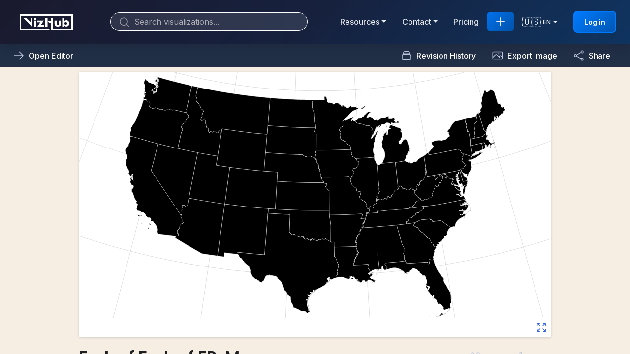

--- FILE ---
content_type: text/html; charset=utf-8
request_url: https://vizhub.com/MSushmaReddy/1b3b4c41714347c0b803b009da2dbeb0
body_size: 9366
content:
<!doctype html>
<!-- Inspired by https://github.com/vitejs/vite-plugin-react/blob/main/playground/ssr-react/index.html -->
<html lang="en">
  <head>
    <meta charset="UTF-8"/>
    <meta name="viewport" content="width=device-width, initial-scale=1.0"/>
    <meta name="robots" content="index,follow"/>
    <link rel="canonical" href="https://vizhub.com/MSushmaReddy/1b3b4c41714347c0b803b009da2dbeb0"/>
    <meta property="og:locale" content="en_US"/>
    <title>Fork of Fork of FP: Map | VizHub</title>
    <meta name="twitter:title" content="Fork of Fork of FP: Map"/>
    <meta property="og:title" content="Fork of Fork of FP: Map"/>
    <meta name="twitter:url" content="https://vizhub.com/MSushmaReddy/1b3b4c41714347c0b803b009da2dbeb0"/>
    <meta property="og:url" content="https://vizhub.com/MSushmaReddy/1b3b4c41714347c0b803b009da2dbeb0"/>
    <meta name="twitter:site" content="@viz_hub"/>
    <meta name="twitter:creator" content="@viz_hub"/>
    <meta name="twitter:image" content="https://screenshotgenie.com/images/ebc0fb05286bc890d23f65b1048873de_960px.png"/>
    <meta name="twitter:card" content="summary_large_image"/>
    <meta property="og:image" content="https://screenshotgenie.com/images/ebc0fb05286bc890d23f65b1048873de_960px.png"/>
    <meta property="og:image:alt" content="Fork of Fork of FP: Map"/>
    <meta name="twitter:domain" content="vizhub.com"/>
    <meta property="og:site_name" content="VizHub"/>
    <meta property="og:type" content="article"/>
    <link rel="alternate" type="application/json+oembed" href="https://vizhub.com/api/oembed?url=https://vizhub.com/MSushmaReddy/1b3b4c41714347c0b803b009da2dbeb0" title="Fork of Fork of FP: Map"/>
  <!-- Google tag (gtag.js) -->
  <script async src="https://www.googletagmanager.com/gtag/js?id=G-HSRS3C5MC1"></script>
  <script>
    window.dataLayer = window.dataLayer || [];
    function gtag(){dataLayer.push(arguments);}
    gtag('js', new Date());
    
    gtag('config', 'G-HSRS3C5MC1');
  </script>

    <link
      rel="icon"
      type="image/svg+xml"
      href="/vizhub.svg"
    />
    <!--structured-data-->
    <script type="module" crossorigin src="/assets/index-BJ5_xq9A.js"></script>
    <link rel="stylesheet" crossorigin href="/assets/index-DpVhIuhP.css">
  </head>
  <body>
    <script>window.pageData = {"ownerUserSnapshot":{"v":7,"data":{"id":"55651742","secondaryEmails":[],"userName":"MSushmaReddy","displayName":"reddysushma994@gmail.com","picture":"https://avatars.githubusercontent.com/u/55651742?v=4","plan":"free","primaryEmail":"reddysushma994@gmail.com"},"type":"p"},"forkedFromInfoSnapshot":{"v":384,"data":{"id":"8c187dbf07364165b5d6d05f0cf73603","owner":"101572972","title":"Fork of FP: Map","forkedFrom":"21e7ca5e8aeb4da88557735e5cb43360","forksCount":3,"created":1712072963,"visibility":"public","upvotesCount":0,"start":"75d1169d3ed74b0a82aaffcaadd43282","end":"0c84cb16043041cdb973132c706dbd7f","commitAuthors":[],"v3":true,"updated":1712072994,"committed":true,"popularity":4.802375699449263e-11,"popularityUpdated":1768840685},"type":"p"},"forkedFromOwnerUserSnapshot":{"v":4,"data":{"id":"101572972","primaryEmail":"robertotienonyaranga@gmail.com","secondaryEmails":[],"userName":"NYARANGA-ROB","displayName":"robertotienonyaranga@gmail.com","picture":"https://avatars.githubusercontent.com/u/101572972?v=4","plan":"free"},"type":"p"},"title":"Fork of Fork of FP: Map","image":"https://screenshotgenie.com/images/ebc0fb05286bc890d23f65b1048873de_960px.png","initialReadmeHTML":"","canUserEditViz":false,"canUserDeleteViz":false,"initialCollaborators":[],"initialIsUpvoted":false,"initialComments":[],"initialCommentAuthors":[],"buildVizResult":{"type":"live","initialSrcdoc":"\u003c!DOCTYPE html\u003e\n\u003chtml\u003e\n\u003chead\u003e\n  \u003cmeta charset=\"utf-8\"\u003e\n    \u003cscript src=\"https://cdn.jsdelivr.net/npm/d3@7.8.2/dist/d3.min.js\"\u003e\u003c/script\u003e    \u003cscript src=\"https://cdn.jsdelivr.net/npm/topojson-client@3.1.0/dist/topojson-client.min.js\"\u003e\u003c/script\u003e\n    \u003cstyle id=\"injected-style\"\u003e\u003c/style\u003e\n  \u003cstyle\u003e\n    body {\n      margin: 0;\n      overflow: hidden;\n    }\n    #viz-container-42099 {\n      height: 100vh;\n    }\n  \u003c/style\u003e\n\u003c/head\u003e\n\u003cbody\u003e\n  \u003cdiv id=\"viz-container-42099\"\u003e\u003c/div\u003e\n  \u003cscript\u003e\n    // Global error handling for runtime errors\n    (() =\u003e {\n      const formatRuntimeError = (e) =\u003e {\n  if (e instanceof Error) {\n    const t = e.stack || \"\", n = e.message || \"Unknown error\";\n    return `${e.name || \"Error\"}: ${n}\n${t}`;\n  } else if (\"error\" in e \u0026\u0026 e.error instanceof Error) {\n    const t = e.error, n = t.stack || \"\", r = t.message || \"Unknown error\", s = \"filename\" in e ? e.filename : \"\", o = \"lineno\" in e ? e.lineno : \"\", c = \"colno\" in e ? e.colno : \"\";\n    let i = \"\";\n    return s \u0026\u0026 o \u0026\u0026 (i = ` at ${s}:${o}`, c \u0026\u0026 (i += `:${c}`)), `${t.name || \"Error\"}: ${r}${i}\n${n}`;\n  } else if (\"reason\" in e) {\n    const t = e.reason;\n    if (t instanceof Error) {\n      const n = t.stack || \"\", r = t.message || \"Unknown error\";\n      return `Unhandled Promise Rejection - ${t.name || \"Error\"}: ${r}\n${n}`;\n    } else\n      return `Unhandled Promise Rejection: ${String(t)}`;\n  } else\n    return `Unknown runtime error: ${String(e)}`;\n};\n      \n      // Handle uncaught JavaScript errors\n      window.addEventListener('error', (event) =\u003e {\n        const formattedErrorMessage = formatRuntimeError(event);\n        parent.postMessage({ \n          type: 'runtimeError', \n          formattedErrorMessage \n        }, \"*\");\n      });\n      \n      // Handle unhandled promise rejections\n      window.addEventListener('unhandledrejection', (event) =\u003e {\n        const formattedErrorMessage = formatRuntimeError(event);\n        parent.postMessage({ \n          type: 'runtimeError', \n          formattedErrorMessage \n        }, \"*\");\n      });\n    })();\n  \u003c/script\u003e\n  \u003cscript id=\"injected-script\"\u003e(function(g,f){typeof exports==='object'\u0026\u0026typeof module!=='undefined'?f(exports,require('d3'),require('topojson-client')):typeof define==='function'\u0026\u0026define.amd?define(['exports','d3','topojson-client'],f):(g=typeof globalThis!=='undefined'?globalThis:g||self,f(g.Viz={},g.d3,g.topojson));})(this,(function(exports,d3,topojson){'use strict';const projection = d3.geoAlbers();\nconst path = d3.geoPath(projection);\nconst graticule = d3.geoGraticule();\n\nconst map = (selection, { data }) =\u003e {\n  selection\n    .selectAll('path.graticule')\n    .data([null])\n    .join('path')\n    .attr('class', 'graticule')\n    .attr('d', path(graticule()))\n    .attr('fill', 'none')\n    .attr('stroke', '#BBB')\n    .attr('stroke-width', 0.5);\n\n  selection\n    .selectAll('path.outline')\n    .data([null])\n    .join('path')\n    .attr('class', 'outline')\n    .attr('d', path(graticule.outline()))\n    .attr('fill', 'none')\n    .attr('stroke', 'black')\n    .attr('stroke-width', 2);\n\n  selection\n    .selectAll('path.country')\n    .data(data.features)\n    .join('path')\n    .attr('d', path)\n    .attr('class', 'country')\n    .attr('stroke', 'white')\n    .attr('stroke-width', 0.5);\n};const usAtlasURL =\n  'https://unpkg.com/us-atlas@3.0.1/states-10m.json';\n\nconst main = (container, { state, setState }) =\u003e {\n  const width = window.innerWidth;\n  const height = window.innerHeight;\n\n  const svg = d3.select(container)\n    .selectAll('svg')\n    .data([null])\n    .join('svg')\n    .attr('width', width)\n    .attr('height', height);\n\n  // state.data could be:\n  // * undefined\n  // * 'LOADING'\n  // * An array of objects\n  const { data } = state;\n\n  if (data \u0026\u0026 data !== 'LOADING') {\n    svg.call(map, {\n      data,\n    });\n  }\n\n  if (data === undefined) {\n    setState((state) =\u003e ({\n      ...state,\n      data: 'LOADING',\n    }));\n    fetch(usAtlasURL)\n      .then((response) =\u003e response.json())\n      .then((topoJSONData) =\u003e {\n        const data = topojson.feature(\n          topoJSONData,\n          'states',\n        );\n        setState((state) =\u003e ({\n          ...state,\n          data,\n        }));\n      });\n  }\n};exports.main=main;}));//# sourceMappingURL=index.js.map\n\u003c/script\u003e\n  \u003cscript\u003e\n    (() =\u003e {\n      let cleanup;\n      const render = () =\u003e {\n        const container = document.getElementById('viz-container-42099');\n        typeof cleanup === 'function' \u0026\u0026 cleanup();\n        cleanup = (Viz.viz || Viz.main)(container, { state: window.state, setState, writeFile });\n      };\n      const setState = (next) =\u003e {\n        window.state = next(window.state);\n        render();\n      };\n      const writeFile = (fileName, content) =\u003e {\n        parent.postMessage({ type: 'writeFile', fileName, content }, \"*\");\n      };\n      const run = () =\u003e {\n        try {\n          setState((state) =\u003e state || {});\n        } catch (error) {\n          console.error(error);\n          parent.postMessage({ type: 'runError', error }, \"*\");\n        }\n      }\n      run();\n      const runJS = (src) =\u003e {\n        document.getElementById('injected-script')?.remove();\n        const script = document.createElement('script');\n        script.textContent = src;\n        script.id = 'injected-script';\n        document.body.appendChild(script);\n        run();\n      };\n      const runCSS = (css) =\u003e {\n        let style = document.getElementById('injected-style');\n        if (!style) {\n          style = document.createElement('style');\n          style.type = 'text/css';\n          style.id = 'injected-style';\n          document.head.appendChild(style);\n        }\n        style.textContent = css;\n      };\n      onmessage = (message) =\u003e {\n        switch (message.data.type) {\n          case 'runJS':\n            runJS(message.data.js);\n            parent.postMessage({ type: 'runDone' }, \"*\");\n            break;\n          case 'runCSS':\n            runCSS(message.data.css);\n            break;\n          case 'ping':\n            parent.postMessage({ type: 'pong' }, \"*\");\n            break;\n          default:\n            break;\n        }\n      }\n    })();\n  \u003c/script\u003e\n\u003c/body\u003e\n\u003c/html\u003e","slugResolutionCache":{},"vizCacheInfoSnapshots":{"1b3b4c41714347c0b803b009da2dbeb0":{"v":381,"data":{"id":"1b3b4c41714347c0b803b009da2dbeb0","owner":"55651742","title":"Fork of Fork of FP: Map","forkedFrom":"8c187dbf07364165b5d6d05f0cf73603","forksCount":0,"created":1712104283,"visibility":"public","upvotesCount":0,"start":"502ce93e544648a795382d0a3cc401ad","end":"502ce93e544648a795382d0a3cc401ad","commitAuthors":[],"v3":true,"updated":1712104283,"committed":true,"popularity":0,"popularityUpdated":1768768066},"type":"p"}},"vizCacheContentSnapshots":{"1b3b4c41714347c0b803b009da2dbeb0":{"v":1,"data":{"files":{"64149088":{"name":"map.js","text":"import { geoAlbers, geoPath, geoGraticule } from 'd3';\n\nconst projection = geoAlbers();\nconst path = geoPath(projection);\nconst graticule = geoGraticule();\n\nexport const map = (selection, { data }) =\u003e {\n  selection\n    .selectAll('path.graticule')\n    .data([null])\n    .join('path')\n    .attr('class', 'graticule')\n    .attr('d', path(graticule()))\n    .attr('fill', 'none')\n    .attr('stroke', '#BBB')\n    .attr('stroke-width', 0.5);\n\n  selection\n    .selectAll('path.outline')\n    .data([null])\n    .join('path')\n    .attr('class', 'outline')\n    .attr('d', path(graticule.outline()))\n    .attr('fill', 'none')\n    .attr('stroke', 'black')\n    .attr('stroke-width', 2);\n\n  selection\n    .selectAll('path.country')\n    .data(data.features)\n    .join('path')\n    .attr('d', path)\n    .attr('class', 'country')\n    .attr('stroke', 'white')\n    .attr('stroke-width', 0.5);\n};\n"},"29fbc049":{"name":"README.md","text":""},"334b4d4f":{"name":"index.js","text":"import { select } from 'd3';\nimport topojson from 'topojson-client';\nimport { map } from './map';\n\nconst usAtlasURL =\n  'https://unpkg.com/us-atlas@3.0.1/states-10m.json';\n\nexport const main = (container, { state, setState }) =\u003e {\n  const width = window.innerWidth;\n  const height = window.innerHeight;\n\n  const svg = select(container)\n    .selectAll('svg')\n    .data([null])\n    .join('svg')\n    .attr('width', width)\n    .attr('height', height);\n\n  // state.data could be:\n  // * undefined\n  // * 'LOADING'\n  // * An array of objects\n  const { data } = state;\n\n  if (data \u0026\u0026 data !== 'LOADING') {\n    svg.call(map, {\n      data,\n    });\n  }\n\n  if (data === undefined) {\n    setState((state) =\u003e ({\n      ...state,\n      data: 'LOADING',\n    }));\n    fetch(usAtlasURL)\n      .then((response) =\u003e response.json())\n      .then((topoJSONData) =\u003e {\n        const data = topojson.feature(\n          topoJSONData,\n          'states',\n        );\n        setState((state) =\u003e ({\n          ...state,\n          data,\n        }));\n      });\n  }\n};\n"},"0a8c8cf8":{"name":"package.json","text":"{\n  \"dependencies\": {\n    \"d3\": \"7.8.2\",\n    \"topojson-client\": \"3.1.0\"\n  },\n  \"license\": \"MIT\",\n  \"vizhub\": {\n    \"libraries\": {\n      \"d3\": {\n        \"global\": \"d3\",\n        \"path\": \"/dist/d3.min.js\"\n      },\n      \"topojson-client\": {\n        \"global\": \"topojson\",\n        \"path\": \"/dist/topojson-client.min.js\"\n      }\n    }\n  }\n}\n"}},"height":500,"id":"1b3b4c41714347c0b803b009da2dbeb0","title":"World Map Simple"},"type":"p"}}},"downloadImageHref":"https://screenshotgenie.com/images/ebc0fb05286bc890d23f65b1048873de_960px.png","disableAnalytics":false,"keywords":[],"analyticsEventSnapshot":{"v":36,"data":{"id":"event.pageview.viz.owner:55651742.viz:1b3b4c41714347c0b803b009da2dbeb0","intervals":{"minutes":{"2024-04-03T00:31":1,"2024-04-03T00:33":1,"2024-04-03T00:44":1,"2024-04-03T00:56":1,"2024-04-03T00:57":1,"2024-04-03T01:07":1,"2024-04-03T01:34":1,"2024-04-03T01:50":1,"2024-04-03T01:51":1,"2024-04-03T01:56":1,"2024-04-03T02:06":1,"2024-04-03T02:13":2,"2024-04-03T02:21":1,"2024-04-03T02:26":1,"2024-04-03T04:10":1,"2024-04-03T04:11":1,"2024-04-03T07:59":1,"2024-04-03T20:02":1,"2024-04-05T02:24":1,"2024-04-07T03:24":1,"2024-04-17T10:15":1,"2024-05-03T07:00":1,"2024-06-07T10:30":1,"2024-06-22T10:22":1,"2024-06-22T10:38":1,"2024-07-07T10:49":1,"2024-07-07T13:09":1,"2024-08-07T23:35":1,"2024-08-30T09:42":1,"2024-09-06T03:15":1,"2025-03-06T03:15":1,"2025-04-21T02:46":1,"2025-06-07T02:53":1,"2025-10-02T03:23":1,"2025-10-09T00:37":1},"hours":{"2024-04-03T00":5,"2024-04-03T01":5,"2024-04-03T02":5,"2024-04-03T04":2,"2024-04-03T07":1,"2024-04-03T20":1,"2024-04-05T02":1,"2024-04-07T03":1,"2024-04-17T10":1,"2024-05-03T07":1,"2024-06-07T10":1,"2024-06-22T10":2,"2024-07-07T10":1,"2024-07-07T13":1,"2024-08-07T23":1,"2024-08-30T09":1,"2024-09-06T03":1,"2025-03-06T03":1,"2025-04-21T02":1,"2025-06-07T02":1,"2025-10-02T03":1,"2025-10-09T00":1},"days":{"2024-04-03":19,"2024-04-05":1,"2024-04-07":1,"2024-04-17":1,"2024-05-03":1,"2024-06-07":1,"2024-06-22":2,"2024-07-07":2,"2024-08-07":1,"2024-08-30":1,"2024-09-06":1,"2025-03-06":1,"2025-04-21":1,"2025-06-07":1,"2025-10-02":1,"2025-10-09":1},"weeks":{"2024-W14":21,"2024-W16":1,"2024-W18":1,"2024-W23":1,"2024-W25":2,"2024-W27":2,"2024-W32":1,"2024-W35":1,"2024-W36":1,"2025-W10":1,"2025-W17":1,"2025-W23":1,"2025-W40":1,"2025-W41":1},"months":{"2024-04":22,"2024-05":1,"2024-06":3,"2024-07":2,"2024-08":2,"2024-09":1,"2025-03":1,"2025-04":1,"2025-06":1,"2025-10":2},"quarters":{"2024-Q2":26,"2024-Q3":5,"2025-Q1":1,"2025-Q2":2,"2025-Q4":2},"years":{"2024":31,"2025":5},"all":{"all":36}}},"type":"p"},"infoSnapshot":{"v":381,"data":{"id":"1b3b4c41714347c0b803b009da2dbeb0","owner":"55651742","title":"Fork of Fork of FP: Map","forkedFrom":"8c187dbf07364165b5d6d05f0cf73603","forksCount":0,"created":1712104283,"visibility":"public","upvotesCount":0,"start":"502ce93e544648a795382d0a3cc401ad","end":"502ce93e544648a795382d0a3cc401ad","commitAuthors":[],"v3":true,"updated":1712104283,"committed":true,"popularity":0,"popularityUpdated":1768768066},"type":"p"},"url":"/MSushmaReddy/1b3b4c41714347c0b803b009da2dbeb0","baseUrl":"/MSushmaReddy/1b3b4c41714347c0b803b009da2dbeb0","version":"4.0.0","serverId":"56884ttw8c7"};</script>
    <div id="app"><div class="vh-page"><nav class="vh-navbar navbar navbar-expand-md navbar-dark"><div class="container-fluid"><span class="vh-brand-logo navbar-brand"><svg height="32" width="107.83396938526214" viewBox="0 0 800 237.402"><g fill="currentcolor"><path d="M0 0v237.4h449v-22H22V22h756v193.4H503.6V52H469v51.5h-50l27.2 27.2h22.8v106.7H800V0H0zm53.6 52L187 185.4h6.3V52H166.4v67.4L99.6 52h-46zm160.3 0v29.3h32.3V52h-32.3zm427.2 0v133.4h32V172h.4c5.9 9 16.8 13 27.3 13 27 0 45.6-22.1 45.6-48.2 0-25.9-18.5-48-45.2-48a37.1 37.1 0 0 0-28 11.7V52h-32zm-427 42.7v90.4h32V94.7h-32zm53 0v26.6h42.5l-42.4 63.8H363v-26.6h-42.3L363 94.7h-95.8zm257.5 0v51.5c0 29.7 21 38.9 48.1 38.9s48-9.2 48-39V94.8h-32V140c0 11.4-2.8 19.5-16 19.5s-16-8-16-19.5V94.7h-32zm168.1 21.9c13 0 20.6 9.3 20.6 20.4 0 11.4-7.5 20.3-20.6 20.3-13 0-20.6-8.9-20.6-20.3 0-11 7.6-20.4 20.6-20.4z"></path><path d="M384.1 52h34.7v133.5h-34.7z"></path></g></svg></span><button aria-controls="basic-navbar-nav" type="button" aria-label="Toggle navigation" class="navbar-toggler collapsed"><span class="navbar-toggler-icon"></span></button><div class="navbar-collapse collapse" id="basic-navbar-nav"><div class="me-auto d-flex align-items-md-center justify-content-md-center flex-md-grow-1 navbar-nav"><form style="max-width:400px" class="w-100 search-box"><div class="position-relative rounded-pill input-group"><span class="position-absolute top-50 start-0 translate-middle-y ps-3 text-white-50" style="z-index:5;pointer-events:none"><svg xmlns="http://www.w3.org/2000/svg" width="24" height="24" fill="none"><path fill="currentColor" d="M10.5 3.75a6.75 6.75 0 1 0 0 13.5 6.75 6.75 0 0 0 0-13.5ZM2.25 10.5a8.25 8.25 0 1 1 14.59 5.28l4.69 4.69a.75.75 0 1 1-1.06 1.06l-4.69-4.69A8.25 8.25 0 0 1 2.25 10.5Z"></path></svg></span><input style="height:38px;border:1px solid rgba(255, 255, 255, 0.2);box-shadow:none;padding-right:1rem" aria-label="Search" placeholder="Search visualizations..." type="search" class="rounded-pill border-light bg-white bg-opacity-10 text-white ps-5 form-control" value=""/></div></form></div><div class="align-items-md-center navbar-nav"><div class="dropdown"><a id="dropdown-resources" aria-expanded="false" role="button" class="resources-dropdown-toggle dropdown-toggle nav-link" tabindex="0" href="#">Resources</a></div><div class="dropdown"><a id="dropdown-contact" aria-expanded="false" role="button" class="contact-dropdown-toggle dropdown-toggle nav-link" tabindex="0" href="#">Contact</a></div><a href="/pricing" data-rr-ui-event-key="/pricing" class="nav-link">Pricing</a><a href="/create-viz" title="Create Visualization" data-rr-ui-event-key="/create-viz" class="vh-create-button nav-link"><svg width="24" height="24" viewBox="0 0 24 24" fill="none" xmlns="http://www.w3.org/2000/svg"><path d="M12 4V20M4 12H20" stroke="currentColor" stroke-width="2" stroke-linecap="round" stroke-linejoin="round"></path></svg></a><div class="language-selector dropdown"><div class="language-selector-toggle dropdown-toggle" id="language-dropdown" aria-expanded="false"><span class="language-flag">🇺🇸</span><span class="language-code d-none d-md-inline">EN</span></div></div><a role="button" tabindex="0" href="/login" class="ms-3 btn btn-primary">Log in</a></div></div></div></nav><div class="vh-viz-page-head"><div class="side"><button type="button" class="btn btn-dark"><svg width="24" height="24" xmlns="http://www.w3.org/2000/svg" fill="none" viewBox="0 0 24 24" stroke-width="1.5" stroke="currentColor" class="w-6 h-6"><path stroke-linecap="round" stroke-linejoin="round" d="M13.5 4.5 21 12m0 0-7.5 7.5M21 12H3"></path></svg><div class="btn-text">Open<!-- --> Editor</div></button></div><div class="side"><button type="button" class="btn btn-dark"><svg fill="none" width="24" height="24" viewBox="0 0 24 24" stroke-width="1.5" stroke="currentColor"><path stroke-linecap="round" stroke-linejoin="round" d="M6 6.878V6a2.25 2.25 0 0 1 2.25-2.25h7.5A2.25 2.25 0 0 1 18 6v.878m-12 0c.235-.083.487-.128.75-.128h10.5c.263 0 .515.045.75.128m-12 0A2.25 2.25 0 0 0 4.5 9v.878m13.5-3A2.25 2.25 0 0 1 19.5 9v.878m0 0a2.246 2.246 0 0 0-.75-.128H5.25c-.263 0-.515.045-.75.128m15 0A2.25 2.25 0 0 1 21 12v6a2.25 2.25 0 0 1-2.25 2.25H5.25A2.25 2.25 0 0 1 3 18v-6c0-.98.626-1.813 1.5-2.122"></path></svg><div class="btn-text">Revision History</div></button><a role="button" tabindex="0" href="https://screenshotgenie.com/images/ebc0fb05286bc890d23f65b1048873de_960px.png" download="" class="btn btn-dark"><svg height="24" xmlns="http://www.w3.org/2000/svg" fill="none" viewBox="0 0 24 24" stroke-width="1.5" stroke="currentColor"><path stroke-linecap="round" stroke-linejoin="round" d="m2.25 15.75 5.159-5.159a2.25 2.25 0 0 1 3.182 0l5.159 5.159m-1.5-1.5 1.409-1.409a2.25 2.25 0 0 1 3.182 0l2.909 2.909m-18 3.75h16.5a1.5 1.5 0 0 0 1.5-1.5V6a1.5 1.5 0 0 0-1.5-1.5H3.75A1.5 1.5 0 0 0 2.25 6v12a1.5 1.5 0 0 0 1.5 1.5Zm10.5-11.25h.008v.008h-.008V8.25Zm.375 0a.375.375 0 1 1-.75 0 .375.375 0 0 1 .75 0Z"></path></svg><div class="btn-text">Export Image</div></a><button type="button" class="btn btn-dark"><svg xmlns="http://www.w3.org/2000/svg" width="24" height="24" viewBox="0 0 24 24" fill="none"><path d="M7.21721 10.9071C6.83295 10.2169 6.096 9.75 5.25 9.75C4.00736 9.75 3 10.7574 3 12C3 13.2426 4.00736 14.25 5.25 14.25C6.096 14.25 6.83295 13.7831 7.21721 13.0929M7.21721 10.9071C7.39737 11.2307 7.5 11.6034 7.5 12C7.5 12.3966 7.39737 12.7693 7.21721 13.0929M7.21721 10.9071L16.7828 5.5929M7.21721 13.0929L16.7828 18.4071M16.7828 18.4071C16.6026 18.7307 16.5 19.1034 16.5 19.5C16.5 20.7426 17.5074 21.75 18.75 21.75C19.9926 21.75 21 20.7426 21 19.5C21 18.2574 19.9926 17.25 18.75 17.25C17.904 17.25 17.1671 17.7169 16.7828 18.4071ZM16.7828 5.5929C17.1671 6.28309 17.904 6.75 18.75 6.75C19.9926 6.75 21 5.74264 21 4.5C21 3.25736 19.9926 2.25 18.75 2.25C17.5074 2.25 16.5 3.25736 16.5 4.5C16.5 4.89664 16.6026 5.26931 16.7828 5.5929Z" stroke="currentColor" stroke-width="1.5" stroke-linecap="round" stroke-linejoin="round"></path></svg><div class="btn-text">Share</div></button></div></div><div class="vh-viz-page-body"><div class="right"><div class="vh-viz-page-viewer"><svg width="24" height="24" style="display:none"><symbol id="fork-icon" viewBox="0 0 24 24"><g fill="none" stroke="currentColor" stroke-width="1.5" stroke-linecap="round" stroke-linejoin="round"><circle cx="6.5" cy="5.5" r="2.5"></circle><circle cx="17.5" cy="5.5" r="2.5"></circle><circle cx="12" cy="19.5" r="2.5"></circle><path d="M12 17C12 10.5714 17.5 14.4286 17.5 8"></path><path d="M12 17C12 10.5714 6.5 14.4286 6.5 8"></path></g></symbol></svg><svg width="24" height="24" style="display:none"><symbol id="thumbs-up-icon" viewBox="0 0 24 24"><path fill="none" stroke="currentColor" stroke-linecap="round" stroke-linejoin="round" stroke-width="1.5" d="M6.633 10.25c.806 0 1.533-.446 2.031-1.08a9.041 9.041 0 0 1 2.861-2.4c.723-.384 1.35-.956 1.653-1.715a4.498 4.498 0 0 0 .322-1.672V2.75a.75.75 0 0 1 .75-.75 2.25 2.25 0 0 1 2.25 2.25c0 1.152-.26 2.243-.723 3.218-.266.558.107 1.282.725 1.282m0 0h3.126c1.026 0 1.945.694 2.054 1.715.045.422.068.85.068 1.285a11.95 11.95 0 0 1-2.649 7.521c-.388.482-.987.729-1.605.729H13.48c-.483 0-.964-.078-1.423-.23l-3.114-1.04a4.501 4.501 0 0 0-1.423-.23H5.904m10.598-9.75H14.25M5.904 18.5c.083.205.173.405.27.602.197.4-.078.898-.523.898h-.908c-.889 0-1.713-.518-1.972-1.368a12 12 0 0 1-.521-3.507c0-1.553.295-3.036.831-4.398C3.387 9.953 4.167 9.5 5 9.5h1.053c.472 0 .745.556.5.96a8.958 8.958 0 0 0-1.302 4.665c0 1.194.232 2.333.654 3.375Z"></path></symbol></svg><div class="viewer-content"><div class="viz-frame"><div class="viz-frame-top"><svg viewBox="0 0 960 500"></svg><iframe srcDoc="&lt;!DOCTYPE html&gt;
&lt;html&gt;
&lt;head&gt;
  &lt;meta charset=&quot;utf-8&quot;&gt;
    &lt;script src=&quot;https://cdn.jsdelivr.net/npm/d3@7.8.2/dist/d3.min.js&quot;&gt;&lt;/script&gt;    &lt;script src=&quot;https://cdn.jsdelivr.net/npm/topojson-client@3.1.0/dist/topojson-client.min.js&quot;&gt;&lt;/script&gt;
    &lt;style id=&quot;injected-style&quot;&gt;&lt;/style&gt;
  &lt;style&gt;
    body {
      margin: 0;
      overflow: hidden;
    }
    #viz-container-42099 {
      height: 100vh;
    }
  &lt;/style&gt;
&lt;/head&gt;
&lt;body&gt;
  &lt;div id=&quot;viz-container-42099&quot;&gt;&lt;/div&gt;
  &lt;script&gt;
    // Global error handling for runtime errors
    (() =&gt; {
      const formatRuntimeError = (e) =&gt; {
  if (e instanceof Error) {
    const t = e.stack || &quot;&quot;, n = e.message || &quot;Unknown error&quot;;
    return `${e.name || &quot;Error&quot;}: ${n}
${t}`;
  } else if (&quot;error&quot; in e &amp;&amp; e.error instanceof Error) {
    const t = e.error, n = t.stack || &quot;&quot;, r = t.message || &quot;Unknown error&quot;, s = &quot;filename&quot; in e ? e.filename : &quot;&quot;, o = &quot;lineno&quot; in e ? e.lineno : &quot;&quot;, c = &quot;colno&quot; in e ? e.colno : &quot;&quot;;
    let i = &quot;&quot;;
    return s &amp;&amp; o &amp;&amp; (i = ` at ${s}:${o}`, c &amp;&amp; (i += `:${c}`)), `${t.name || &quot;Error&quot;}: ${r}${i}
${n}`;
  } else if (&quot;reason&quot; in e) {
    const t = e.reason;
    if (t instanceof Error) {
      const n = t.stack || &quot;&quot;, r = t.message || &quot;Unknown error&quot;;
      return `Unhandled Promise Rejection - ${t.name || &quot;Error&quot;}: ${r}
${n}`;
    } else
      return `Unhandled Promise Rejection: ${String(t)}`;
  } else
    return `Unknown runtime error: ${String(e)}`;
};
      
      // Handle uncaught JavaScript errors
      window.addEventListener(&#x27;error&#x27;, (event) =&gt; {
        const formattedErrorMessage = formatRuntimeError(event);
        parent.postMessage({ 
          type: &#x27;runtimeError&#x27;, 
          formattedErrorMessage 
        }, &quot;*&quot;);
      });
      
      // Handle unhandled promise rejections
      window.addEventListener(&#x27;unhandledrejection&#x27;, (event) =&gt; {
        const formattedErrorMessage = formatRuntimeError(event);
        parent.postMessage({ 
          type: &#x27;runtimeError&#x27;, 
          formattedErrorMessage 
        }, &quot;*&quot;);
      });
    })();
  &lt;/script&gt;
  &lt;script id=&quot;injected-script&quot;&gt;(function(g,f){typeof exports===&#x27;object&#x27;&amp;&amp;typeof module!==&#x27;undefined&#x27;?f(exports,require(&#x27;d3&#x27;),require(&#x27;topojson-client&#x27;)):typeof define===&#x27;function&#x27;&amp;&amp;define.amd?define([&#x27;exports&#x27;,&#x27;d3&#x27;,&#x27;topojson-client&#x27;],f):(g=typeof globalThis!==&#x27;undefined&#x27;?globalThis:g||self,f(g.Viz={},g.d3,g.topojson));})(this,(function(exports,d3,topojson){&#x27;use strict&#x27;;const projection = d3.geoAlbers();
const path = d3.geoPath(projection);
const graticule = d3.geoGraticule();

const map = (selection, { data }) =&gt; {
  selection
    .selectAll(&#x27;path.graticule&#x27;)
    .data([null])
    .join(&#x27;path&#x27;)
    .attr(&#x27;class&#x27;, &#x27;graticule&#x27;)
    .attr(&#x27;d&#x27;, path(graticule()))
    .attr(&#x27;fill&#x27;, &#x27;none&#x27;)
    .attr(&#x27;stroke&#x27;, &#x27;#BBB&#x27;)
    .attr(&#x27;stroke-width&#x27;, 0.5);

  selection
    .selectAll(&#x27;path.outline&#x27;)
    .data([null])
    .join(&#x27;path&#x27;)
    .attr(&#x27;class&#x27;, &#x27;outline&#x27;)
    .attr(&#x27;d&#x27;, path(graticule.outline()))
    .attr(&#x27;fill&#x27;, &#x27;none&#x27;)
    .attr(&#x27;stroke&#x27;, &#x27;black&#x27;)
    .attr(&#x27;stroke-width&#x27;, 2);

  selection
    .selectAll(&#x27;path.country&#x27;)
    .data(data.features)
    .join(&#x27;path&#x27;)
    .attr(&#x27;d&#x27;, path)
    .attr(&#x27;class&#x27;, &#x27;country&#x27;)
    .attr(&#x27;stroke&#x27;, &#x27;white&#x27;)
    .attr(&#x27;stroke-width&#x27;, 0.5);
};const usAtlasURL =
  &#x27;https://unpkg.com/us-atlas@3.0.1/states-10m.json&#x27;;

const main = (container, { state, setState }) =&gt; {
  const width = window.innerWidth;
  const height = window.innerHeight;

  const svg = d3.select(container)
    .selectAll(&#x27;svg&#x27;)
    .data([null])
    .join(&#x27;svg&#x27;)
    .attr(&#x27;width&#x27;, width)
    .attr(&#x27;height&#x27;, height);

  // state.data could be:
  // * undefined
  // * &#x27;LOADING&#x27;
  // * An array of objects
  const { data } = state;

  if (data &amp;&amp; data !== &#x27;LOADING&#x27;) {
    svg.call(map, {
      data,
    });
  }

  if (data === undefined) {
    setState((state) =&gt; ({
      ...state,
      data: &#x27;LOADING&#x27;,
    }));
    fetch(usAtlasURL)
      .then((response) =&gt; response.json())
      .then((topoJSONData) =&gt; {
        const data = topojson.feature(
          topoJSONData,
          &#x27;states&#x27;,
        );
        setState((state) =&gt; ({
          ...state,
          data,
        }));
      });
  }
};exports.main=main;}));//# sourceMappingURL=index.js.map
&lt;/script&gt;
  &lt;script&gt;
    (() =&gt; {
      let cleanup;
      const render = () =&gt; {
        const container = document.getElementById(&#x27;viz-container-42099&#x27;);
        typeof cleanup === &#x27;function&#x27; &amp;&amp; cleanup();
        cleanup = (Viz.viz || Viz.main)(container, { state: window.state, setState, writeFile });
      };
      const setState = (next) =&gt; {
        window.state = next(window.state);
        render();
      };
      const writeFile = (fileName, content) =&gt; {
        parent.postMessage({ type: &#x27;writeFile&#x27;, fileName, content }, &quot;*&quot;);
      };
      const run = () =&gt; {
        try {
          setState((state) =&gt; state || {});
        } catch (error) {
          console.error(error);
          parent.postMessage({ type: &#x27;runError&#x27;, error }, &quot;*&quot;);
        }
      }
      run();
      const runJS = (src) =&gt; {
        document.getElementById(&#x27;injected-script&#x27;)?.remove();
        const script = document.createElement(&#x27;script&#x27;);
        script.textContent = src;
        script.id = &#x27;injected-script&#x27;;
        document.body.appendChild(script);
        run();
      };
      const runCSS = (css) =&gt; {
        let style = document.getElementById(&#x27;injected-style&#x27;);
        if (!style) {
          style = document.createElement(&#x27;style&#x27;);
          style.type = &#x27;text/css&#x27;;
          style.id = &#x27;injected-style&#x27;;
          document.head.appendChild(style);
        }
        style.textContent = css;
      };
      onmessage = (message) =&gt; {
        switch (message.data.type) {
          case &#x27;runJS&#x27;:
            runJS(message.data.js);
            parent.postMessage({ type: &#x27;runDone&#x27; }, &quot;*&quot;);
            break;
          case &#x27;runCSS&#x27;:
            runCSS(message.data.css);
            break;
          case &#x27;ping&#x27;:
            parent.postMessage({ type: &#x27;pong&#x27; }, &quot;*&quot;);
            break;
          default:
            break;
        }
      }
    })();
  &lt;/script&gt;
&lt;/body&gt;
&lt;/html&gt;" width="960" height="500" style="transform:scale(1)"></iframe></div><div class="viz-frame-bottom"><a href="/MSushmaReddy/1b3b4c41714347c0b803b009da2dbeb0?mode=embed" target="_blank" rel="noopener noreferrer"><i class="icon-button icon-button-light"><svg xmlns="http://www.w3.org/2000/svg" width="24" height="24" fill="none"><path fill="currentColor" d="M15 3.75a.75.75 0 0 1 .75-.75h4.5a.75.75 0 0 1 .75.75v4.5a.75.75 0 0 1-1.5 0V5.56l-3.97 3.97a.75.75 0 1 1-1.06-1.06l3.97-3.97h-2.69a.75.75 0 0 1-.75-.75Zm-12 0A.75.75 0 0 1 3.75 3h4.5a.75.75 0 0 1 0 1.5H5.56l3.97 3.97a.75.75 0 0 1-1.06 1.06L4.5 5.56v2.69a.75.75 0 0 1-1.5 0v-4.5Zm11.47 11.78a.75.75 0 1 1 1.06-1.06l3.97 3.97v-2.69a.75.75 0 0 1 1.5 0v4.5a.75.75 0 0 1-.75.75h-4.5a.75.75 0 0 1 0-1.5h2.69l-3.97-3.97Zm-4.94-1.06a.75.75 0 0 1 0 1.06L5.56 19.5h2.69a.75.75 0 0 1 0 1.5h-4.5a.75.75 0 0 1-.75-.75v-4.5a.75.75 0 0 1 1.5 0v2.69l3.97-3.97a.75.75 0 0 1 1.06 0Z"></path></svg></i></a></div></div><div class="title-bar"><div class="title-bar-left"><h2>Fork of Fork of FP: Map</h2></div><div class="title-bar-right"><div class="vh-forks-widget"><i class="icon-button icon-button-light" style="cursor:not-allowed"><svg width="24" height="24" viewBox="0 0 24 24"><use xlink:href="#fork-icon"></use></svg></i><a class="widget-label-container icon-button icon-button-light" href="/MSushmaReddy/1b3b4c41714347c0b803b009da2dbeb0/forks" target="_blank" rel="noopener noreferrer"><strong>0</strong><div class="widget-label">Fork<!-- -->s</div></a></div><div class="vh-upvote-widget"><i class="icon-button icon-button-light" style="cursor:not-allowed"><svg width="24" height="24" viewBox="0 0 24 24"><use xlink:href="#thumbs-up-icon" class="thumbs-up-icon-use"></use></svg></i><a class="widget-label-container icon-button icon-button-light" href="/MSushmaReddy/1b3b4c41714347c0b803b009da2dbeb0/stargazers" target="_blank" rel="noopener noreferrer"><strong>0</strong><div class="widget-label">Like<!-- -->s</div></a></div></div></div><div class="meta-info"><a href="/MSushmaReddy" class="meta-info-left"><img src="https://avatars.githubusercontent.com/u/55651742?v=4" width="40" height="40" class="rounded-circle"/><h4>MSushmaReddy</h4></a><div class="meta-info-right"><div class="viz-views-chart"><svg class="viz-views-chart-svg"></svg><div class="viz-views-summary">0 views in last 90 days</div></div><div>Last edited <!-- -->Apr 03, 2024</div><div>Created on <!-- -->Apr 03, 2024</div><div>Forked from<!-- --> <a href="/NYARANGA-ROB/8c187dbf07364165b5d6d05f0cf73603">Fork of FP: Map</a></div><div><span class="runtime-version">uses<!-- --> <a href="https://github.com/vizhub-core/vizhub-runtime#v3-runtime" target="_blank" rel="noopener noreferrer">v3<!-- --> runtime</a></span></div></div></div><div class="vh-carbon-ads"><div><script async type="text/javascript" src="//cdn.carbonads.com/carbon.js?serve=CW7ICKQM&placement=vizhubcom&format=cover" id="_carbonads_js"></script></div></div><div class="vh-markdown-body vh-rendered-readme"><div></div></div><div class="license">MIT<!-- --> Licensed</div><div class="vh-comments"><div></div></div></div></div></div></div></div></div>
  </body>
</html>


--- FILE ---
content_type: text/css; charset=utf-8
request_url: https://vizhub.com/assets/index-DpVhIuhP.css
body_size: 68290
content:
@charset "UTF-8";@import"https://fonts.googleapis.com/css2?family=Inter:wght@400;500;600;700&family=Poppins:wght@400;600;700&family=Roboto+Mono:ital,wght@0,400;0,500;1,500&display=swap";@import"https://fonts.googleapis.com/css2?family=Dancing+Script:wght@500&family=Poppins:wght@800&display=swap";@import"https://cdn.jsdelivr.net/npm/bootstrap-icons@1.11.3/font/bootstrap-icons.min.css";.vh-spinner.fade-in svg{animation:3s linear 0s normal forwards 1 fadein}.vh-home-page-body{flex:1;display:flex;flex-direction:column}.vh-home-page-body .blurb-container{flex:1;display:flex;justify-content:center;align-items:center;overflow-y:auto;min-height:0}.vh-home-page-body .blurb-container .blurb{max-width:700px;padding:100px 10px;display:flex;flex-direction:column}.vh-home-page-body .blurb-container .blurb .description{font-size:1.5em;margin:1em 0 1.5em}.vh-home-page-body .blurb-container .blurb .callout{font-family:Poppins;font-size:2.5em}.vh-home-page-body .blurb-container .blurb .callout.large{font-size:3.5em}.vh-home-page-body .blurb-container .blurb .vh-email-submission input{background-color:#fff}.vh-footer{width:100%;background-color:var(--vh-color-neutral-02);color:#fff;padding:100px 10px 30px;display:flex;flex-direction:column;align-items:center}.vh-footer .footer-container{display:flex;gap:64px}@media(max-width:1200px){.vh-footer .footer-container{flex-direction:column;gap:30px}}.vh-footer .footer-container svg{margin-right:100px}.vh-footer .footer-container .footer-links{display:flex;flex-direction:column;gap:24px;min-width:200px}.vh-footer .footer-container .footer-links .footer-links-title{font-size:14px;font-style:normal;font-weight:500;color:var(--vh-color-neutral-04)}.vh-footer .footer-container .footer-links a{font-family:Inter;font-size:16px;line-height:16px;font-style:normal;font-weight:700;text-decoration:none;color:#fff}.vh-footer .footer-copyright{padding-top:50px;font-size:12px;font-style:normal;font-weight:500;color:var(--vh-color-neutral-04)}@keyframes backgroundScroll{0%{background-position:left center}50%{background-position:right center}to{background-position:left center}}.home-starter{width:100%;max-width:1330px;border-radius:12px;box-shadow:var(--vh-box-shadow);background-image:url(https://vizhub-images.s3.amazonaws.com/home-starter-background.webp);background-size:110% auto;background-position:center;animation:backgroundScroll 90s ease-in-out infinite;padding:60px 70px;margin-top:40px;margin-bottom:20px;display:flex;flex-direction:column;justify-content:space-between}.home-starter h2{margin-bottom:20px}.home-starter .vh-lede-01{max-width:786px}.home-starter .home-starter-buttons{display:flex;gap:16px;margin-top:40px}@media(max-width:768px){.home-starter .home-starter-buttons{flex-direction:column}}.home-starter ul{margin-bottom:0}@media(max-width:768px){.home-starter ul{display:none}}.search-box .form-control::placeholder{color:#fff9!important}.search-box .form-control:focus{background-color:#ffffff26!important;border-color:#ffffff4d!important;box-shadow:0 0 0 2px #ffffff4d!important}.search-box .form-control[type=search]::-webkit-search-cancel-button{-webkit-appearance:none;appearance:none}.search-box .clear-button{width:24px!important;height:24px!important;border-radius:50%!important;font-size:1.2rem!important;line-height:1!important;display:flex!important;align-items:center!important;justify-content:center!important;border:none!important;background:transparent!important;text-decoration:none!important;transition:all .2s ease!important}.search-box .clear-button:hover{background-color:#fff3!important;color:#fff!important;text-decoration:none!important}.search-box .clear-button:focus{box-shadow:0 0 0 2px #ffffff4d!important;outline:none!important}@media(max-width:768px){.w-100{max-width:100%!important}}.language-selector{margin-right:8px}.language-selector-toggle{display:flex;align-items:center;cursor:pointer;padding:8px;border-radius:8px;color:#ffffffe6;transition:all .3s ease}.language-selector-toggle:hover{color:#fff;background:linear-gradient(135deg,#ffffff26,#ffffff0d);transform:translateY(-1px)}.language-flag{font-size:1.2rem;margin-right:4px}.language-code{font-size:.8rem;font-weight:500}.language-item{display:flex;align-items:center;padding:8px 16px;position:relative}.language-item:hover{background:linear-gradient(135deg,#007bff33,#007bff1a)}.language-item.active{background:linear-gradient(135deg,#007bff4d,#007bff33)}.language-item.active:after{content:"✓";position:absolute;right:12px;color:#007bff;font-weight:700}.language-name{font-size:.9rem}@media(max-width:768px){.language-selector{margin-right:4px}.language-selector-toggle{padding:6px}}.vh-navbar.navbar{background:linear-gradient(135deg,#1a1a2e,#16213e,#0f3460);padding:20px 16px;box-shadow:0 4px 20px #00000026;border-bottom:1px solid rgba(255,255,255,.1);@keyframes pulse{0%{transform:scale(1)}50%{transform:scale(1.1)}to{transform:scale(1)}}}@media(max-width:1200px){.vh-navbar.navbar{padding:12px 8px}}.vh-navbar.navbar .navbar-nav{gap:8px}@media(max-width:1200px){.vh-navbar.navbar .navbar-nav{gap:4px}}.vh-navbar.navbar .nav-link{color:#ffffffe6;font-weight:500;border-radius:8px;padding:8px 16px!important;transition:all .3s ease;text-decoration:none}.vh-navbar.navbar .nav-link:hover{color:#fff;background:linear-gradient(135deg,#ffffff26,#ffffff0d);transform:translateY(-1px);box-shadow:0 4px 12px #007bff33}.vh-navbar.navbar .nav-link:focus{color:#fff;box-shadow:0 0 0 2px #007bff80}.vh-navbar.navbar .vh-brand-logo{padding:8px 12px;border-radius:12px;transition:all .3s ease}.vh-navbar.navbar .vh-brand-logo:hover{background:linear-gradient(135deg,#ffffff1a,#ffffff0d);transform:scale(1.05)}.vh-navbar.navbar .navbar__avatar-toggle{padding:8px;color:var(--vh-color-neutral-03);transition:all .3s ease;border-radius:50%;border:2px solid transparent}.vh-navbar.navbar .navbar__avatar-toggle:hover{border-color:#ffffff4d;transform:scale(1.05);box-shadow:0 4px 12px #0003}.vh-navbar.navbar .navbar__avatar-toggle:active:focus{box-shadow:0 0 0 3px #007bff4d}.vh-navbar.navbar .dropdown-menu{background:linear-gradient(135deg,#1a1a2e,#16213e);border:1px solid rgba(255,255,255,.1);border-radius:12px;box-shadow:0 8px 32px #0000004d;padding:8px;margin-top:8px}.vh-navbar.navbar .dropdown-item{color:#ffffffe6;border-radius:8px;padding:10px 16px;margin:2px 0}.vh-navbar.navbar .dropdown-item:hover{background:linear-gradient(135deg,#007bff33,#007bff1a);color:#fff}.vh-navbar.navbar .dropdown-divider{border-color:#ffffff1a;margin:8px 0}.vh-navbar.navbar .vh-search-box{background:linear-gradient(135deg,#ffffff1a,#ffffff0d);color:#fff;border:1px solid rgba(255,255,255,.2);border-radius:12px;padding:10px 16px;transition:all .3s ease;-webkit-backdrop-filter:blur(10px);backdrop-filter:blur(10px)}.vh-navbar.navbar .vh-search-box:focus{border-color:#007bff;box-shadow:0 0 0 3px #007bff33;background:linear-gradient(135deg,#ffffff26,#ffffff14)}.vh-navbar.navbar .vh-search-box::placeholder{color:#fff9}.vh-navbar.navbar .vh-brand-logo{cursor:pointer}.vh-navbar.navbar .vh-create-button{position:relative;padding:.75rem;cursor:pointer;color:#fff;opacity:.9;border-radius:8px;transition:all .2s ease-in-out;display:flex;align-items:center;justify-content:center;background:linear-gradient(135deg,#007bff,#0056b3);margin-right:8px}.vh-navbar.navbar .vh-create-button:hover{opacity:1;transform:translateY(-1px);box-shadow:0 4px 12px #007bff4d}.vh-navbar.navbar .vh-create-button:active{transform:translateY(0)}.vh-navbar.navbar .vh-notifications-button{position:relative;padding:.75rem;cursor:pointer;color:#fff;opacity:.9;border-radius:8px;transition:all .2s ease-in-out;display:flex;align-items:center;justify-content:center}.vh-navbar.navbar .vh-notifications-button:hover{opacity:1;background-color:#ffffff1a;transform:translateY(-1px)}.vh-navbar.navbar .vh-notifications-button:active{transform:translateY(0)}.vh-navbar.navbar .vh-notification-badge{position:absolute;top:20%;right:20%;width:12px;height:12px;background:linear-gradient(135deg,#007bff,#0056b3);border:2px solid white;border-radius:50%;box-shadow:0 2px 4px #0003;animation:pulse 2s infinite}.vh-navbar.navbar .vh-avatar-image{width:36px;height:36px;border-radius:50%;border:2px solid rgba(255,255,255,.3);transition:all .3s ease}.vh-navbar.navbar .vh-avatar-image:hover{border-color:#fff9;box-shadow:0 4px 12px #0003}.vh-navbar.navbar .btn{border-radius:8px;padding:10px 20px;font-weight:600;transition:all .3s ease;border:2px solid transparent}.vh-navbar.navbar .btn:hover{transform:translateY(-2px);box-shadow:0 6px 20px #007bff4d}.vh-navbar.navbar .btn-primary{background:linear-gradient(135deg,#007bff,#0056b3);border-color:#007bff}.vh-navbar.navbar .btn-primary:hover{background:linear-gradient(135deg,#0056b3,#004085);border-color:#0056b3}h1,.h1{font-weight:700}.form-label{font-weight:500}.tooltip{position:fixed}:root,[data-bs-theme=light]{--bs-blue: #0d6efd;--bs-indigo: #6610f2;--bs-purple: #6f42c1;--bs-pink: #d63384;--bs-red: #dc3545;--bs-orange: #fd7e14;--bs-yellow: #ffc107;--bs-green: #198754;--bs-teal: #20c997;--bs-cyan: #0dcaf0;--bs-black: #000;--bs-white: #fff;--bs-gray: #6c757d;--bs-gray-dark: #343a40;--bs-gray-100: #f8f9fa;--bs-gray-200: #e9ecef;--bs-gray-300: #dee2e6;--bs-gray-400: #ced4da;--bs-gray-500: #adb5bd;--bs-gray-600: #6c757d;--bs-gray-700: #495057;--bs-gray-800: #343a40;--bs-gray-900: #212529;--bs-primary: #3866e9;--bs-secondary: #e0e8ff;--bs-success: #d7f6dc;--bs-info: #0dcaf0;--bs-warning: #ffc107;--bs-danger: #dc3545;--bs-light: white;--bs-dark: black;--bs-primary-rgb: 56, 102, 233;--bs-secondary-rgb: 224, 232, 255;--bs-success-rgb: 215, 246, 220;--bs-info-rgb: 13, 202, 240;--bs-warning-rgb: 255, 193, 7;--bs-danger-rgb: 220, 53, 69;--bs-light-rgb: 255, 255, 255;--bs-dark-rgb: 0, 0, 0;--bs-primary-text-emphasis: rgb(22.4, 40.8, 93.2);--bs-secondary-text-emphasis: rgb(89.6, 92.8, 102);--bs-success-text-emphasis: rgb(86, 98.4, 88);--bs-info-text-emphasis: rgb(5.2, 80.8, 96);--bs-warning-text-emphasis: rgb(102, 77.2, 2.8);--bs-danger-text-emphasis: rgb(88, 21.2, 27.6);--bs-light-text-emphasis: #495057;--bs-dark-text-emphasis: #495057;--bs-primary-bg-subtle: rgb(215.2, 224.4, 250.6);--bs-secondary-bg-subtle: rgb(248.8, 250.4, 255);--bs-success-bg-subtle: rgb(247, 253.2, 248);--bs-info-bg-subtle: rgb(206.6, 244.4, 252);--bs-warning-bg-subtle: rgb(255, 242.6, 205.4);--bs-danger-bg-subtle: rgb(248, 214.6, 217.8);--bs-light-bg-subtle: rgb(251.5, 252, 252.5);--bs-dark-bg-subtle: #ced4da;--bs-primary-border-subtle: rgb(175.4, 193.8, 246.2);--bs-secondary-border-subtle: rgb(242.6, 245.8, 255);--bs-success-border-subtle: rgb(239, 251.4, 241);--bs-info-border-subtle: rgb(158.2, 233.8, 249);--bs-warning-border-subtle: rgb(255, 230.2, 155.8);--bs-danger-border-subtle: rgb(241, 174.2, 180.6);--bs-light-border-subtle: #e9ecef;--bs-dark-border-subtle: #adb5bd;--bs-white-rgb: 255, 255, 255;--bs-black-rgb: 0, 0, 0;--bs-font-sans-serif: Inter, sans-serif;--bs-font-monospace: "Roboto Mono", monospace;--bs-gradient: linear-gradient(180deg, rgba(255, 255, 255, .15), rgba(255, 255, 255, 0));--bs-body-font-family: var(--bs-font-sans-serif);--bs-body-font-size: 1rem;--bs-body-font-weight: 400;--bs-body-line-height: 1.5;--bs-body-color: #161514;--bs-body-color-rgb: 22, 21, 20;--bs-body-bg: #fff;--bs-body-bg-rgb: 255, 255, 255;--bs-emphasis-color: #000;--bs-emphasis-color-rgb: 0, 0, 0;--bs-secondary-color: rgba(22, 21, 20, .75);--bs-secondary-color-rgb: 22, 21, 20;--bs-secondary-bg: #e9ecef;--bs-secondary-bg-rgb: 233, 236, 239;--bs-tertiary-color: rgba(22, 21, 20, .5);--bs-tertiary-color-rgb: 22, 21, 20;--bs-tertiary-bg: #f8f9fa;--bs-tertiary-bg-rgb: 248, 249, 250;--bs-heading-color: inherit;--bs-link-color: #3866e9;--bs-link-color-rgb: 56, 102, 233;--bs-link-decoration: underline;--bs-link-hover-color: rgb(44.8, 81.6, 186.4);--bs-link-hover-color-rgb: 45, 82, 186;--bs-code-color: #d63384;--bs-highlight-color: #161514;--bs-highlight-bg: rgb(255, 242.6, 205.4);--bs-border-width: 1px;--bs-border-style: solid;--bs-border-color: #dee2e6;--bs-border-color-translucent: rgba(0, 0, 0, .175);--bs-border-radius: 4px;--bs-border-radius-sm: .25rem;--bs-border-radius-lg: .5rem;--bs-border-radius-xl: 1rem;--bs-border-radius-xxl: 2rem;--bs-border-radius-2xl: var(--bs-border-radius-xxl);--bs-border-radius-pill: 50rem;--bs-box-shadow: 0 .5rem 1rem rgba(0, 0, 0, .15);--bs-box-shadow-sm: 0 .125rem .25rem rgba(0, 0, 0, .075);--bs-box-shadow-lg: 0 1rem 3rem rgba(0, 0, 0, .175);--bs-box-shadow-inset: inset 0 1px 2px rgba(0, 0, 0, .075);--bs-focus-ring-width: .25rem;--bs-focus-ring-opacity: .25;--bs-focus-ring-color: rgba(56, 102, 233, .25);--bs-form-valid-color: #d7f6dc;--bs-form-valid-border-color: #d7f6dc;--bs-form-invalid-color: #dc3545;--bs-form-invalid-border-color: #dc3545}[data-bs-theme=dark]{color-scheme:dark;--bs-body-color: #dee2e6;--bs-body-color-rgb: 222, 226, 230;--bs-body-bg: #212529;--bs-body-bg-rgb: 33, 37, 41;--bs-emphasis-color: #fff;--bs-emphasis-color-rgb: 255, 255, 255;--bs-secondary-color: rgba(222, 226, 230, .75);--bs-secondary-color-rgb: 222, 226, 230;--bs-secondary-bg: #343a40;--bs-secondary-bg-rgb: 52, 58, 64;--bs-tertiary-color: rgba(222, 226, 230, .5);--bs-tertiary-color-rgb: 222, 226, 230;--bs-tertiary-bg: rgb(42.5, 47.5, 52.5);--bs-tertiary-bg-rgb: 43, 48, 53;--bs-primary-text-emphasis: rgb(135.6, 163.2, 241.8);--bs-secondary-text-emphasis: rgb(236.4, 241.2, 255);--bs-success-text-emphasis: rgb(231, 249.6, 234);--bs-info-text-emphasis: rgb(109.8, 223.2, 246);--bs-warning-text-emphasis: rgb(255, 217.8, 106.2);--bs-danger-text-emphasis: rgb(234, 133.8, 143.4);--bs-light-text-emphasis: #f8f9fa;--bs-dark-text-emphasis: #dee2e6;--bs-primary-bg-subtle: rgb(11.2, 20.4, 46.6);--bs-secondary-bg-subtle: rgb(44.8, 46.4, 51);--bs-success-bg-subtle: rgb(43, 49.2, 44);--bs-info-bg-subtle: rgb(2.6, 40.4, 48);--bs-warning-bg-subtle: rgb(51, 38.6, 1.4);--bs-danger-bg-subtle: rgb(44, 10.6, 13.8);--bs-light-bg-subtle: #343a40;--bs-dark-bg-subtle: #1a1d20;--bs-primary-border-subtle: rgb(33.6, 61.2, 139.8);--bs-secondary-border-subtle: rgb(134.4, 139.2, 153);--bs-success-border-subtle: rgb(129, 147.6, 132);--bs-info-border-subtle: rgb(7.8, 121.2, 144);--bs-warning-border-subtle: rgb(153, 115.8, 4.2);--bs-danger-border-subtle: rgb(132, 31.8, 41.4);--bs-light-border-subtle: #495057;--bs-dark-border-subtle: #343a40;--bs-heading-color: inherit;--bs-link-color: rgb(135.6, 163.2, 241.8);--bs-link-hover-color: rgb(159.48, 181.56, 244.44);--bs-link-color-rgb: 136, 163, 242;--bs-link-hover-color-rgb: 159, 182, 244;--bs-code-color: rgb(230.4, 132.6, 181.2);--bs-highlight-color: #dee2e6;--bs-highlight-bg: rgb(102, 77.2, 2.8);--bs-border-color: #495057;--bs-border-color-translucent: rgba(255, 255, 255, .15);--bs-form-valid-color: rgb(117, 183, 152.4);--bs-form-valid-border-color: rgb(117, 183, 152.4);--bs-form-invalid-color: rgb(234, 133.8, 143.4);--bs-form-invalid-border-color: rgb(234, 133.8, 143.4)}*,*:before,*:after{box-sizing:border-box}@media(prefers-reduced-motion:no-preference){:root{scroll-behavior:smooth}}body{margin:0;font-family:var(--bs-body-font-family);font-size:var(--bs-body-font-size);font-weight:var(--bs-body-font-weight);line-height:var(--bs-body-line-height);color:var(--bs-body-color);text-align:var(--bs-body-text-align);background-color:var(--bs-body-bg);-webkit-text-size-adjust:100%;-webkit-tap-highlight-color:rgba(0,0,0,0)}hr{margin:1rem 0;color:inherit;border:0;border-top:var(--bs-border-width) solid;opacity:.25}h6,.h6,h5,.h5,h4,.h4,h3,.h3,h2,.h2,h1,.h1{margin-top:0;margin-bottom:.5rem;font-family:Poppins,sans-serif;font-weight:600;line-height:1.2;color:var(--bs-heading-color)}h1,.h1{font-size:calc(1.425rem + 2.1vw)}@media(min-width:1200px){h1,.h1{font-size:3rem}}h2,.h2{font-size:calc(1.3375rem + 1.05vw)}@media(min-width:1200px){h2,.h2{font-size:2.125rem}}h3,.h3{font-size:calc(1.3125rem + .75vw)}@media(min-width:1200px){h3,.h3{font-size:1.875rem}}h4,.h4{font-size:1.25rem}h5,.h5{font-size:1.125rem}h6,.h6{font-size:1rem}p{margin-top:0;margin-bottom:1rem}abbr[title]{text-decoration:underline dotted;cursor:help;text-decoration-skip-ink:none}address{margin-bottom:1rem;font-style:normal;line-height:inherit}ol,ul{padding-left:2rem}ol,ul,dl{margin-top:0;margin-bottom:1rem}ol ol,ul ul,ol ul,ul ol{margin-bottom:0}dt{font-weight:700}dd{margin-bottom:.5rem;margin-left:0}blockquote{margin:0 0 1rem}b,strong{font-weight:bolder}small,.small{font-size:.875em}mark,.mark{padding:.1875em;color:var(--bs-highlight-color);background-color:var(--bs-highlight-bg)}sub,sup{position:relative;font-size:.75em;line-height:0;vertical-align:baseline}sub{bottom:-.25em}sup{top:-.5em}a{color:rgba(var(--bs-link-color-rgb),var(--bs-link-opacity, 1));text-decoration:underline}a:hover{--bs-link-color-rgb: var(--bs-link-hover-color-rgb)}a:not([href]):not([class]),a:not([href]):not([class]):hover{color:inherit;text-decoration:none}pre,code,kbd,samp{font-family:var(--bs-font-monospace);font-size:1em}pre{display:block;margin-top:0;margin-bottom:1rem;overflow:auto;font-size:1rem}pre code{font-size:inherit;color:inherit;word-break:normal}code{font-size:1rem;color:var(--bs-code-color);word-wrap:break-word}a>code{color:inherit}kbd{padding:.1875rem .375rem;font-size:1rem;color:var(--bs-body-bg);background-color:var(--bs-body-color);border-radius:.25rem}kbd kbd{padding:0;font-size:1em}figure{margin:0 0 1rem}img,svg{vertical-align:middle}table{caption-side:bottom;border-collapse:collapse}caption{padding-top:.5rem;padding-bottom:.5rem;color:var(--bs-secondary-color);text-align:left}th{text-align:inherit;text-align:-webkit-match-parent}thead,tbody,tfoot,tr,td,th{border-color:inherit;border-style:solid;border-width:0}label{display:inline-block}button{border-radius:0}button:focus:not(:focus-visible){outline:0}input,button,select,optgroup,textarea{margin:0;font-family:inherit;font-size:inherit;line-height:inherit}button,select{text-transform:none}[role=button]{cursor:pointer}select{word-wrap:normal}select:disabled{opacity:1}[list]:not([type=date]):not([type=datetime-local]):not([type=month]):not([type=week]):not([type=time])::-webkit-calendar-picker-indicator{display:none!important}button,[type=button],[type=reset],[type=submit]{-webkit-appearance:button}button:not(:disabled),[type=button]:not(:disabled),[type=reset]:not(:disabled),[type=submit]:not(:disabled){cursor:pointer}::-moz-focus-inner{padding:0;border-style:none}textarea{resize:vertical}fieldset{min-width:0;padding:0;margin:0;border:0}legend{float:left;width:100%;padding:0;margin-bottom:.5rem;font-size:calc(1.275rem + .3vw);line-height:inherit}@media(min-width:1200px){legend{font-size:1.5rem}}legend+*{clear:left}::-webkit-datetime-edit-fields-wrapper,::-webkit-datetime-edit-text,::-webkit-datetime-edit-minute,::-webkit-datetime-edit-hour-field,::-webkit-datetime-edit-day-field,::-webkit-datetime-edit-month-field,::-webkit-datetime-edit-year-field{padding:0}::-webkit-inner-spin-button{height:auto}[type=search]{-webkit-appearance:textfield;outline-offset:-2px}::-webkit-search-decoration{-webkit-appearance:none}::-webkit-color-swatch-wrapper{padding:0}::file-selector-button{font:inherit;-webkit-appearance:button}output{display:inline-block}iframe{border:0}summary{display:list-item;cursor:pointer}progress{vertical-align:baseline}[hidden]{display:none!important}.lead{font-size:1.25rem;font-weight:300}.display-1{font-size:calc(1.625rem + 4.5vw);font-weight:300;line-height:1.2}@media(min-width:1200px){.display-1{font-size:5rem}}.display-2{font-size:calc(1.575rem + 3.9vw);font-weight:300;line-height:1.2}@media(min-width:1200px){.display-2{font-size:4.5rem}}.display-3{font-size:calc(1.525rem + 3.3vw);font-weight:300;line-height:1.2}@media(min-width:1200px){.display-3{font-size:4rem}}.display-4{font-size:calc(1.475rem + 2.7vw);font-weight:300;line-height:1.2}@media(min-width:1200px){.display-4{font-size:3.5rem}}.display-5{font-size:calc(1.425rem + 2.1vw);font-weight:300;line-height:1.2}@media(min-width:1200px){.display-5{font-size:3rem}}.display-6{font-size:calc(1.375rem + 1.5vw);font-weight:300;line-height:1.2}@media(min-width:1200px){.display-6{font-size:2.5rem}}.list-unstyled,.list-inline{padding-left:0;list-style:none}.list-inline-item{display:inline-block}.list-inline-item:not(:last-child){margin-right:.5rem}.initialism{font-size:.875em;text-transform:uppercase}.blockquote{margin-bottom:1rem;font-size:1.25rem}.blockquote>:last-child{margin-bottom:0}.blockquote-footer{margin-top:-1rem;margin-bottom:1rem;font-size:.875em;color:#6c757d}.blockquote-footer:before{content:"— "}.container,.container-fluid,.container-xxl,.container-xl,.container-lg,.container-md,.container-sm{--bs-gutter-x: 1.5rem;--bs-gutter-y: 0;width:100%;padding-right:calc(var(--bs-gutter-x) * .5);padding-left:calc(var(--bs-gutter-x) * .5);margin-right:auto;margin-left:auto}@media(min-width:576px){.container-sm,.container{max-width:540px}}@media(min-width:768px){.container-md,.container-sm,.container{max-width:720px}}@media(min-width:992px){.container-lg,.container-md,.container-sm,.container{max-width:960px}}@media(min-width:1200px){.container-xl,.container-lg,.container-md,.container-sm,.container{max-width:1140px}}@media(min-width:1400px){.container-xxl,.container-xl,.container-lg,.container-md,.container-sm,.container{max-width:1320px}}:root{--bs-breakpoint-xs: 0;--bs-breakpoint-sm: 576px;--bs-breakpoint-md: 768px;--bs-breakpoint-lg: 992px;--bs-breakpoint-xl: 1200px;--bs-breakpoint-xxl: 1400px}.row{--bs-gutter-x: 1.5rem;--bs-gutter-y: 0;display:flex;flex-wrap:wrap;margin-top:calc(-1 * var(--bs-gutter-y));margin-right:calc(-.5 * var(--bs-gutter-x));margin-left:calc(-.5 * var(--bs-gutter-x))}.row>*{flex-shrink:0;width:100%;max-width:100%;padding-right:calc(var(--bs-gutter-x) * .5);padding-left:calc(var(--bs-gutter-x) * .5);margin-top:var(--bs-gutter-y)}.col{flex:1 0 0%}.row-cols-auto>*{flex:0 0 auto;width:auto}.row-cols-1>*{flex:0 0 auto;width:100%}.row-cols-2>*{flex:0 0 auto;width:50%}.row-cols-3>*{flex:0 0 auto;width:33.33333333%}.row-cols-4>*{flex:0 0 auto;width:25%}.row-cols-5>*{flex:0 0 auto;width:20%}.row-cols-6>*{flex:0 0 auto;width:16.66666667%}.col-auto{flex:0 0 auto;width:auto}.col-1{flex:0 0 auto;width:8.33333333%}.col-2{flex:0 0 auto;width:16.66666667%}.col-3{flex:0 0 auto;width:25%}.col-4{flex:0 0 auto;width:33.33333333%}.col-5{flex:0 0 auto;width:41.66666667%}.col-6{flex:0 0 auto;width:50%}.col-7{flex:0 0 auto;width:58.33333333%}.col-8{flex:0 0 auto;width:66.66666667%}.col-9{flex:0 0 auto;width:75%}.col-10{flex:0 0 auto;width:83.33333333%}.col-11{flex:0 0 auto;width:91.66666667%}.col-12{flex:0 0 auto;width:100%}.offset-1{margin-left:8.33333333%}.offset-2{margin-left:16.66666667%}.offset-3{margin-left:25%}.offset-4{margin-left:33.33333333%}.offset-5{margin-left:41.66666667%}.offset-6{margin-left:50%}.offset-7{margin-left:58.33333333%}.offset-8{margin-left:66.66666667%}.offset-9{margin-left:75%}.offset-10{margin-left:83.33333333%}.offset-11{margin-left:91.66666667%}.g-0,.gx-0{--bs-gutter-x: 0}.g-0,.gy-0{--bs-gutter-y: 0}.g-1,.gx-1{--bs-gutter-x: .25rem}.g-1,.gy-1{--bs-gutter-y: .25rem}.g-2,.gx-2{--bs-gutter-x: .5rem}.g-2,.gy-2{--bs-gutter-y: .5rem}.g-3,.gx-3{--bs-gutter-x: 1rem}.g-3,.gy-3{--bs-gutter-y: 1rem}.g-4,.gx-4{--bs-gutter-x: 1.5rem}.g-4,.gy-4{--bs-gutter-y: 1.5rem}.g-5,.gx-5{--bs-gutter-x: 3rem}.g-5,.gy-5{--bs-gutter-y: 3rem}@media(min-width:576px){.col-sm{flex:1 0 0%}.row-cols-sm-auto>*{flex:0 0 auto;width:auto}.row-cols-sm-1>*{flex:0 0 auto;width:100%}.row-cols-sm-2>*{flex:0 0 auto;width:50%}.row-cols-sm-3>*{flex:0 0 auto;width:33.33333333%}.row-cols-sm-4>*{flex:0 0 auto;width:25%}.row-cols-sm-5>*{flex:0 0 auto;width:20%}.row-cols-sm-6>*{flex:0 0 auto;width:16.66666667%}.col-sm-auto{flex:0 0 auto;width:auto}.col-sm-1{flex:0 0 auto;width:8.33333333%}.col-sm-2{flex:0 0 auto;width:16.66666667%}.col-sm-3{flex:0 0 auto;width:25%}.col-sm-4{flex:0 0 auto;width:33.33333333%}.col-sm-5{flex:0 0 auto;width:41.66666667%}.col-sm-6{flex:0 0 auto;width:50%}.col-sm-7{flex:0 0 auto;width:58.33333333%}.col-sm-8{flex:0 0 auto;width:66.66666667%}.col-sm-9{flex:0 0 auto;width:75%}.col-sm-10{flex:0 0 auto;width:83.33333333%}.col-sm-11{flex:0 0 auto;width:91.66666667%}.col-sm-12{flex:0 0 auto;width:100%}.offset-sm-0{margin-left:0}.offset-sm-1{margin-left:8.33333333%}.offset-sm-2{margin-left:16.66666667%}.offset-sm-3{margin-left:25%}.offset-sm-4{margin-left:33.33333333%}.offset-sm-5{margin-left:41.66666667%}.offset-sm-6{margin-left:50%}.offset-sm-7{margin-left:58.33333333%}.offset-sm-8{margin-left:66.66666667%}.offset-sm-9{margin-left:75%}.offset-sm-10{margin-left:83.33333333%}.offset-sm-11{margin-left:91.66666667%}.g-sm-0,.gx-sm-0{--bs-gutter-x: 0}.g-sm-0,.gy-sm-0{--bs-gutter-y: 0}.g-sm-1,.gx-sm-1{--bs-gutter-x: .25rem}.g-sm-1,.gy-sm-1{--bs-gutter-y: .25rem}.g-sm-2,.gx-sm-2{--bs-gutter-x: .5rem}.g-sm-2,.gy-sm-2{--bs-gutter-y: .5rem}.g-sm-3,.gx-sm-3{--bs-gutter-x: 1rem}.g-sm-3,.gy-sm-3{--bs-gutter-y: 1rem}.g-sm-4,.gx-sm-4{--bs-gutter-x: 1.5rem}.g-sm-4,.gy-sm-4{--bs-gutter-y: 1.5rem}.g-sm-5,.gx-sm-5{--bs-gutter-x: 3rem}.g-sm-5,.gy-sm-5{--bs-gutter-y: 3rem}}@media(min-width:768px){.col-md{flex:1 0 0%}.row-cols-md-auto>*{flex:0 0 auto;width:auto}.row-cols-md-1>*{flex:0 0 auto;width:100%}.row-cols-md-2>*{flex:0 0 auto;width:50%}.row-cols-md-3>*{flex:0 0 auto;width:33.33333333%}.row-cols-md-4>*{flex:0 0 auto;width:25%}.row-cols-md-5>*{flex:0 0 auto;width:20%}.row-cols-md-6>*{flex:0 0 auto;width:16.66666667%}.col-md-auto{flex:0 0 auto;width:auto}.col-md-1{flex:0 0 auto;width:8.33333333%}.col-md-2{flex:0 0 auto;width:16.66666667%}.col-md-3{flex:0 0 auto;width:25%}.col-md-4{flex:0 0 auto;width:33.33333333%}.col-md-5{flex:0 0 auto;width:41.66666667%}.col-md-6{flex:0 0 auto;width:50%}.col-md-7{flex:0 0 auto;width:58.33333333%}.col-md-8{flex:0 0 auto;width:66.66666667%}.col-md-9{flex:0 0 auto;width:75%}.col-md-10{flex:0 0 auto;width:83.33333333%}.col-md-11{flex:0 0 auto;width:91.66666667%}.col-md-12{flex:0 0 auto;width:100%}.offset-md-0{margin-left:0}.offset-md-1{margin-left:8.33333333%}.offset-md-2{margin-left:16.66666667%}.offset-md-3{margin-left:25%}.offset-md-4{margin-left:33.33333333%}.offset-md-5{margin-left:41.66666667%}.offset-md-6{margin-left:50%}.offset-md-7{margin-left:58.33333333%}.offset-md-8{margin-left:66.66666667%}.offset-md-9{margin-left:75%}.offset-md-10{margin-left:83.33333333%}.offset-md-11{margin-left:91.66666667%}.g-md-0,.gx-md-0{--bs-gutter-x: 0}.g-md-0,.gy-md-0{--bs-gutter-y: 0}.g-md-1,.gx-md-1{--bs-gutter-x: .25rem}.g-md-1,.gy-md-1{--bs-gutter-y: .25rem}.g-md-2,.gx-md-2{--bs-gutter-x: .5rem}.g-md-2,.gy-md-2{--bs-gutter-y: .5rem}.g-md-3,.gx-md-3{--bs-gutter-x: 1rem}.g-md-3,.gy-md-3{--bs-gutter-y: 1rem}.g-md-4,.gx-md-4{--bs-gutter-x: 1.5rem}.g-md-4,.gy-md-4{--bs-gutter-y: 1.5rem}.g-md-5,.gx-md-5{--bs-gutter-x: 3rem}.g-md-5,.gy-md-5{--bs-gutter-y: 3rem}}@media(min-width:992px){.col-lg{flex:1 0 0%}.row-cols-lg-auto>*{flex:0 0 auto;width:auto}.row-cols-lg-1>*{flex:0 0 auto;width:100%}.row-cols-lg-2>*{flex:0 0 auto;width:50%}.row-cols-lg-3>*{flex:0 0 auto;width:33.33333333%}.row-cols-lg-4>*{flex:0 0 auto;width:25%}.row-cols-lg-5>*{flex:0 0 auto;width:20%}.row-cols-lg-6>*{flex:0 0 auto;width:16.66666667%}.col-lg-auto{flex:0 0 auto;width:auto}.col-lg-1{flex:0 0 auto;width:8.33333333%}.col-lg-2{flex:0 0 auto;width:16.66666667%}.col-lg-3{flex:0 0 auto;width:25%}.col-lg-4{flex:0 0 auto;width:33.33333333%}.col-lg-5{flex:0 0 auto;width:41.66666667%}.col-lg-6{flex:0 0 auto;width:50%}.col-lg-7{flex:0 0 auto;width:58.33333333%}.col-lg-8{flex:0 0 auto;width:66.66666667%}.col-lg-9{flex:0 0 auto;width:75%}.col-lg-10{flex:0 0 auto;width:83.33333333%}.col-lg-11{flex:0 0 auto;width:91.66666667%}.col-lg-12{flex:0 0 auto;width:100%}.offset-lg-0{margin-left:0}.offset-lg-1{margin-left:8.33333333%}.offset-lg-2{margin-left:16.66666667%}.offset-lg-3{margin-left:25%}.offset-lg-4{margin-left:33.33333333%}.offset-lg-5{margin-left:41.66666667%}.offset-lg-6{margin-left:50%}.offset-lg-7{margin-left:58.33333333%}.offset-lg-8{margin-left:66.66666667%}.offset-lg-9{margin-left:75%}.offset-lg-10{margin-left:83.33333333%}.offset-lg-11{margin-left:91.66666667%}.g-lg-0,.gx-lg-0{--bs-gutter-x: 0}.g-lg-0,.gy-lg-0{--bs-gutter-y: 0}.g-lg-1,.gx-lg-1{--bs-gutter-x: .25rem}.g-lg-1,.gy-lg-1{--bs-gutter-y: .25rem}.g-lg-2,.gx-lg-2{--bs-gutter-x: .5rem}.g-lg-2,.gy-lg-2{--bs-gutter-y: .5rem}.g-lg-3,.gx-lg-3{--bs-gutter-x: 1rem}.g-lg-3,.gy-lg-3{--bs-gutter-y: 1rem}.g-lg-4,.gx-lg-4{--bs-gutter-x: 1.5rem}.g-lg-4,.gy-lg-4{--bs-gutter-y: 1.5rem}.g-lg-5,.gx-lg-5{--bs-gutter-x: 3rem}.g-lg-5,.gy-lg-5{--bs-gutter-y: 3rem}}@media(min-width:1200px){.col-xl{flex:1 0 0%}.row-cols-xl-auto>*{flex:0 0 auto;width:auto}.row-cols-xl-1>*{flex:0 0 auto;width:100%}.row-cols-xl-2>*{flex:0 0 auto;width:50%}.row-cols-xl-3>*{flex:0 0 auto;width:33.33333333%}.row-cols-xl-4>*{flex:0 0 auto;width:25%}.row-cols-xl-5>*{flex:0 0 auto;width:20%}.row-cols-xl-6>*{flex:0 0 auto;width:16.66666667%}.col-xl-auto{flex:0 0 auto;width:auto}.col-xl-1{flex:0 0 auto;width:8.33333333%}.col-xl-2{flex:0 0 auto;width:16.66666667%}.col-xl-3{flex:0 0 auto;width:25%}.col-xl-4{flex:0 0 auto;width:33.33333333%}.col-xl-5{flex:0 0 auto;width:41.66666667%}.col-xl-6{flex:0 0 auto;width:50%}.col-xl-7{flex:0 0 auto;width:58.33333333%}.col-xl-8{flex:0 0 auto;width:66.66666667%}.col-xl-9{flex:0 0 auto;width:75%}.col-xl-10{flex:0 0 auto;width:83.33333333%}.col-xl-11{flex:0 0 auto;width:91.66666667%}.col-xl-12{flex:0 0 auto;width:100%}.offset-xl-0{margin-left:0}.offset-xl-1{margin-left:8.33333333%}.offset-xl-2{margin-left:16.66666667%}.offset-xl-3{margin-left:25%}.offset-xl-4{margin-left:33.33333333%}.offset-xl-5{margin-left:41.66666667%}.offset-xl-6{margin-left:50%}.offset-xl-7{margin-left:58.33333333%}.offset-xl-8{margin-left:66.66666667%}.offset-xl-9{margin-left:75%}.offset-xl-10{margin-left:83.33333333%}.offset-xl-11{margin-left:91.66666667%}.g-xl-0,.gx-xl-0{--bs-gutter-x: 0}.g-xl-0,.gy-xl-0{--bs-gutter-y: 0}.g-xl-1,.gx-xl-1{--bs-gutter-x: .25rem}.g-xl-1,.gy-xl-1{--bs-gutter-y: .25rem}.g-xl-2,.gx-xl-2{--bs-gutter-x: .5rem}.g-xl-2,.gy-xl-2{--bs-gutter-y: .5rem}.g-xl-3,.gx-xl-3{--bs-gutter-x: 1rem}.g-xl-3,.gy-xl-3{--bs-gutter-y: 1rem}.g-xl-4,.gx-xl-4{--bs-gutter-x: 1.5rem}.g-xl-4,.gy-xl-4{--bs-gutter-y: 1.5rem}.g-xl-5,.gx-xl-5{--bs-gutter-x: 3rem}.g-xl-5,.gy-xl-5{--bs-gutter-y: 3rem}}@media(min-width:1400px){.col-xxl{flex:1 0 0%}.row-cols-xxl-auto>*{flex:0 0 auto;width:auto}.row-cols-xxl-1>*{flex:0 0 auto;width:100%}.row-cols-xxl-2>*{flex:0 0 auto;width:50%}.row-cols-xxl-3>*{flex:0 0 auto;width:33.33333333%}.row-cols-xxl-4>*{flex:0 0 auto;width:25%}.row-cols-xxl-5>*{flex:0 0 auto;width:20%}.row-cols-xxl-6>*{flex:0 0 auto;width:16.66666667%}.col-xxl-auto{flex:0 0 auto;width:auto}.col-xxl-1{flex:0 0 auto;width:8.33333333%}.col-xxl-2{flex:0 0 auto;width:16.66666667%}.col-xxl-3{flex:0 0 auto;width:25%}.col-xxl-4{flex:0 0 auto;width:33.33333333%}.col-xxl-5{flex:0 0 auto;width:41.66666667%}.col-xxl-6{flex:0 0 auto;width:50%}.col-xxl-7{flex:0 0 auto;width:58.33333333%}.col-xxl-8{flex:0 0 auto;width:66.66666667%}.col-xxl-9{flex:0 0 auto;width:75%}.col-xxl-10{flex:0 0 auto;width:83.33333333%}.col-xxl-11{flex:0 0 auto;width:91.66666667%}.col-xxl-12{flex:0 0 auto;width:100%}.offset-xxl-0{margin-left:0}.offset-xxl-1{margin-left:8.33333333%}.offset-xxl-2{margin-left:16.66666667%}.offset-xxl-3{margin-left:25%}.offset-xxl-4{margin-left:33.33333333%}.offset-xxl-5{margin-left:41.66666667%}.offset-xxl-6{margin-left:50%}.offset-xxl-7{margin-left:58.33333333%}.offset-xxl-8{margin-left:66.66666667%}.offset-xxl-9{margin-left:75%}.offset-xxl-10{margin-left:83.33333333%}.offset-xxl-11{margin-left:91.66666667%}.g-xxl-0,.gx-xxl-0{--bs-gutter-x: 0}.g-xxl-0,.gy-xxl-0{--bs-gutter-y: 0}.g-xxl-1,.gx-xxl-1{--bs-gutter-x: .25rem}.g-xxl-1,.gy-xxl-1{--bs-gutter-y: .25rem}.g-xxl-2,.gx-xxl-2{--bs-gutter-x: .5rem}.g-xxl-2,.gy-xxl-2{--bs-gutter-y: .5rem}.g-xxl-3,.gx-xxl-3{--bs-gutter-x: 1rem}.g-xxl-3,.gy-xxl-3{--bs-gutter-y: 1rem}.g-xxl-4,.gx-xxl-4{--bs-gutter-x: 1.5rem}.g-xxl-4,.gy-xxl-4{--bs-gutter-y: 1.5rem}.g-xxl-5,.gx-xxl-5{--bs-gutter-x: 3rem}.g-xxl-5,.gy-xxl-5{--bs-gutter-y: 3rem}}.form-label{margin-bottom:.5rem}.col-form-label{padding-top:calc(.375rem + var(--bs-border-width));padding-bottom:calc(.375rem + var(--bs-border-width));margin-bottom:0;font-size:inherit;line-height:1.5}.col-form-label-lg{padding-top:calc(.5rem + var(--bs-border-width));padding-bottom:calc(.5rem + var(--bs-border-width));font-size:1.25rem}.col-form-label-sm{padding-top:calc(.25rem + var(--bs-border-width));padding-bottom:calc(.25rem + var(--bs-border-width));font-size:.875rem}.form-text{margin-top:.25rem;font-size:.875em;color:var(--bs-secondary-color)}.form-control{display:block;width:100%;padding:.375rem .75rem;font-size:1rem;font-weight:400;line-height:1.5;color:var(--bs-body-color);appearance:none;background-color:transparent;background-clip:padding-box;border:var(--bs-border-width) solid var(--bs-border-color);border-radius:var(--bs-border-radius);transition:border-color .15s ease-in-out,box-shadow .15s ease-in-out}@media(prefers-reduced-motion:reduce){.form-control{transition:none}}.form-control[type=file]{overflow:hidden}.form-control[type=file]:not(:disabled):not([readonly]){cursor:pointer}.form-control:focus{color:var(--bs-body-color);background-color:transparent;border-color:#9cb3f4;outline:0;box-shadow:0 0 0 .25rem #3866e940}.form-control::-webkit-date-and-time-value{min-width:85px;height:1.5em;margin:0}.form-control::-webkit-datetime-edit{display:block;padding:0}.form-control::placeholder{color:var(--bs-secondary-color);opacity:1}.form-control:disabled{background-color:var(--bs-secondary-bg);opacity:1}.form-control::file-selector-button{padding:.375rem .75rem;margin:-.375rem -.75rem;margin-inline-end:.75rem;color:var(--bs-body-color);background-color:var(--bs-tertiary-bg);pointer-events:none;border-color:inherit;border-style:solid;border-width:0;border-inline-end-width:var(--bs-border-width);border-radius:0;transition:color .15s ease-in-out,background-color .15s ease-in-out,border-color .15s ease-in-out,box-shadow .15s ease-in-out}@media(prefers-reduced-motion:reduce){.form-control::file-selector-button{transition:none}}.form-control:hover:not(:disabled):not([readonly])::file-selector-button{background-color:var(--bs-secondary-bg)}.form-control-plaintext{display:block;width:100%;padding:.375rem 0;margin-bottom:0;line-height:1.5;color:var(--bs-body-color);background-color:transparent;border:solid transparent;border-width:var(--bs-border-width) 0}.form-control-plaintext:focus{outline:0}.form-control-plaintext.form-control-sm,.form-control-plaintext.form-control-lg{padding-right:0;padding-left:0}.form-control-sm{min-height:calc(1.5em + .5rem + calc(var(--bs-border-width) * 2));padding:.25rem .5rem;font-size:.875rem;border-radius:var(--bs-border-radius-sm)}.form-control-sm::file-selector-button{padding:.25rem .5rem;margin:-.25rem -.5rem;margin-inline-end:.5rem}.form-control-lg{min-height:calc(1.5em + 1rem + calc(var(--bs-border-width) * 2));padding:.5rem 1rem;font-size:1.25rem;border-radius:var(--bs-border-radius-lg)}.form-control-lg::file-selector-button{padding:.5rem 1rem;margin:-.5rem -1rem;margin-inline-end:1rem}textarea.form-control{min-height:calc(1.5em + .75rem + calc(var(--bs-border-width) * 2))}textarea.form-control-sm{min-height:calc(1.5em + .5rem + calc(var(--bs-border-width) * 2))}textarea.form-control-lg{min-height:calc(1.5em + 1rem + calc(var(--bs-border-width) * 2))}.form-control-color{width:3rem;height:calc(1.5em + .75rem + calc(var(--bs-border-width) * 2));padding:.375rem}.form-control-color:not(:disabled):not([readonly]){cursor:pointer}.form-control-color::-moz-color-swatch{border:0!important;border-radius:var(--bs-border-radius)}.form-control-color::-webkit-color-swatch{border:0!important;border-radius:var(--bs-border-radius)}.form-control-color.form-control-sm{height:calc(1.5em + .5rem + calc(var(--bs-border-width) * 2))}.form-control-color.form-control-lg{height:calc(1.5em + 1rem + calc(var(--bs-border-width) * 2))}.form-select{--bs-form-select-bg-img: url("data:image/svg+xml,%3csvg xmlns='http://www.w3.org/2000/svg' viewBox='0 0 16 16'%3e%3cpath fill='none' stroke='%23343a40' stroke-linecap='round' stroke-linejoin='round' stroke-width='2' d='m2 5 6 6 6-6'/%3e%3c/svg%3e");display:block;width:100%;padding:.375rem 2.25rem .375rem .75rem;font-size:1rem;font-weight:400;line-height:1.5;color:var(--bs-body-color);appearance:none;background-color:transparent;background-image:var(--bs-form-select-bg-img),var(--bs-form-select-bg-icon, none);background-repeat:no-repeat;background-position:right .75rem center;background-size:16px 12px;border:var(--bs-border-width) solid var(--bs-border-color);border-radius:var(--bs-border-radius);transition:border-color .15s ease-in-out,box-shadow .15s ease-in-out}@media(prefers-reduced-motion:reduce){.form-select{transition:none}}.form-select:focus{border-color:#9cb3f4;outline:0;box-shadow:0 0 0 .25rem #3866e940}.form-select[multiple],.form-select[size]:not([size="1"]){padding-right:.75rem;background-image:none}.form-select:disabled{background-color:var(--bs-secondary-bg)}.form-select:-moz-focusring{color:transparent;text-shadow:0 0 0 var(--bs-body-color)}.form-select-sm{padding-top:.25rem;padding-bottom:.25rem;padding-left:.5rem;font-size:.875rem;border-radius:var(--bs-border-radius-sm)}.form-select-lg{padding-top:.5rem;padding-bottom:.5rem;padding-left:1rem;font-size:1.25rem;border-radius:var(--bs-border-radius-lg)}[data-bs-theme=dark] .form-select{--bs-form-select-bg-img: url("data:image/svg+xml,%3csvg xmlns='http://www.w3.org/2000/svg' viewBox='0 0 16 16'%3e%3cpath fill='none' stroke='%23dee2e6' stroke-linecap='round' stroke-linejoin='round' stroke-width='2' d='m2 5 6 6 6-6'/%3e%3c/svg%3e")}.form-check{display:block;min-height:1.5rem;padding-left:1.5em;margin-bottom:.125rem}.form-check .form-check-input{float:left;margin-left:-1.5em}.form-check-reverse{padding-right:1.5em;padding-left:0;text-align:right}.form-check-reverse .form-check-input{float:right;margin-right:-1.5em;margin-left:0}.form-check-input{--bs-form-check-bg: transparent;flex-shrink:0;width:1em;height:1em;margin-top:.25em;vertical-align:top;appearance:none;background-color:var(--bs-form-check-bg);background-image:var(--bs-form-check-bg-image);background-repeat:no-repeat;background-position:center;background-size:contain;border:var(--bs-border-width) solid var(--bs-border-color);-webkit-print-color-adjust:exact;print-color-adjust:exact}.form-check-input[type=checkbox]{border-radius:.25em}.form-check-input[type=radio]{border-radius:50%}.form-check-input:active{filter:brightness(90%)}.form-check-input:focus{border-color:#9cb3f4;outline:0;box-shadow:0 0 0 .25rem #3866e940}.form-check-input:checked{background-color:#3866e9;border-color:#3866e9}.form-check-input:checked[type=checkbox]{--bs-form-check-bg-image: url("data:image/svg+xml,%3csvg xmlns='http://www.w3.org/2000/svg' viewBox='0 0 20 20'%3e%3cpath fill='none' stroke='%23fff' stroke-linecap='round' stroke-linejoin='round' stroke-width='3' d='m6 10 3 3 6-6'/%3e%3c/svg%3e")}.form-check-input:checked[type=radio]{--bs-form-check-bg-image: url("data:image/svg+xml,%3csvg xmlns='http://www.w3.org/2000/svg' viewBox='-4 -4 8 8'%3e%3ccircle r='2' fill='%23fff'/%3e%3c/svg%3e")}.form-check-input[type=checkbox]:indeterminate{background-color:#3866e9;border-color:#3866e9;--bs-form-check-bg-image: url("data:image/svg+xml,%3csvg xmlns='http://www.w3.org/2000/svg' viewBox='0 0 20 20'%3e%3cpath fill='none' stroke='%23fff' stroke-linecap='round' stroke-linejoin='round' stroke-width='3' d='M6 10h8'/%3e%3c/svg%3e")}.form-check-input:disabled{pointer-events:none;filter:none;opacity:.5}.form-check-input[disabled]~.form-check-label,.form-check-input:disabled~.form-check-label{cursor:default;opacity:.5}.form-switch{padding-left:2.5em}.form-switch .form-check-input{--bs-form-switch-bg: url("data:image/svg+xml,%3csvg xmlns='http://www.w3.org/2000/svg' viewBox='-4 -4 8 8'%3e%3ccircle r='3' fill='rgba%280, 0, 0, 0.25%29'/%3e%3c/svg%3e");width:2em;margin-left:-2.5em;background-image:var(--bs-form-switch-bg);background-position:left center;border-radius:2em;transition:background-position .15s ease-in-out}@media(prefers-reduced-motion:reduce){.form-switch .form-check-input{transition:none}}.form-switch .form-check-input:focus{--bs-form-switch-bg: url("data:image/svg+xml,%3csvg xmlns='http://www.w3.org/2000/svg' viewBox='-4 -4 8 8'%3e%3ccircle r='3' fill='rgb%28155.5, 178.5, 244%29'/%3e%3c/svg%3e")}.form-switch .form-check-input:checked{background-position:right center;--bs-form-switch-bg: url("data:image/svg+xml,%3csvg xmlns='http://www.w3.org/2000/svg' viewBox='-4 -4 8 8'%3e%3ccircle r='3' fill='%23fff'/%3e%3c/svg%3e")}.form-switch.form-check-reverse{padding-right:2.5em;padding-left:0}.form-switch.form-check-reverse .form-check-input{margin-right:-2.5em;margin-left:0}.form-check-inline{display:inline-block;margin-right:1rem}.btn-check{position:absolute;clip:rect(0,0,0,0);pointer-events:none}.btn-check[disabled]+.btn,.btn-check:disabled+.btn{pointer-events:none;filter:none;opacity:.65}[data-bs-theme=dark] .form-switch .form-check-input:not(:checked):not(:focus){--bs-form-switch-bg: url("data:image/svg+xml,%3csvg xmlns='http://www.w3.org/2000/svg' viewBox='-4 -4 8 8'%3e%3ccircle r='3' fill='rgba%28255, 255, 255, 0.25%29'/%3e%3c/svg%3e")}.form-range{width:100%;height:1.5rem;padding:0;appearance:none;background-color:transparent}.form-range:focus{outline:0}.form-range:focus::-webkit-slider-thumb{box-shadow:0 0 0 1px #fff,0 0 0 .25rem #3866e940}.form-range:focus::-moz-range-thumb{box-shadow:0 0 0 1px #fff,0 0 0 .25rem #3866e940}.form-range::-moz-focus-outer{border:0}.form-range::-webkit-slider-thumb{width:1rem;height:1rem;margin-top:-.25rem;appearance:none;background-color:#3866e9;border:0;border-radius:1rem;transition:background-color .15s ease-in-out,border-color .15s ease-in-out,box-shadow .15s ease-in-out}@media(prefers-reduced-motion:reduce){.form-range::-webkit-slider-thumb{transition:none}}.form-range::-webkit-slider-thumb:active{background-color:#c3d1f8}.form-range::-webkit-slider-runnable-track{width:100%;height:.5rem;color:transparent;cursor:pointer;background-color:var(--bs-secondary-bg);border-color:transparent;border-radius:1rem}.form-range::-moz-range-thumb{width:1rem;height:1rem;appearance:none;background-color:#3866e9;border:0;border-radius:1rem;transition:background-color .15s ease-in-out,border-color .15s ease-in-out,box-shadow .15s ease-in-out}@media(prefers-reduced-motion:reduce){.form-range::-moz-range-thumb{transition:none}}.form-range::-moz-range-thumb:active{background-color:#c3d1f8}.form-range::-moz-range-track{width:100%;height:.5rem;color:transparent;cursor:pointer;background-color:var(--bs-secondary-bg);border-color:transparent;border-radius:1rem}.form-range:disabled{pointer-events:none}.form-range:disabled::-webkit-slider-thumb{background-color:var(--bs-secondary-color)}.form-range:disabled::-moz-range-thumb{background-color:var(--bs-secondary-color)}.form-floating{position:relative}.form-floating>.form-control,.form-floating>.form-control-plaintext,.form-floating>.form-select{height:calc(3.5rem + calc(var(--bs-border-width) * 2));min-height:calc(3.5rem + calc(var(--bs-border-width) * 2));line-height:1.25}.form-floating>label{position:absolute;top:0;left:0;z-index:2;height:100%;padding:1rem .75rem;overflow:hidden;text-align:start;text-overflow:ellipsis;white-space:nowrap;pointer-events:none;border:var(--bs-border-width) solid transparent;transform-origin:0 0;transition:opacity .1s ease-in-out,transform .1s ease-in-out}@media(prefers-reduced-motion:reduce){.form-floating>label{transition:none}}.form-floating>.form-control,.form-floating>.form-control-plaintext{padding:1rem .75rem}.form-floating>.form-control::placeholder,.form-floating>.form-control-plaintext::placeholder{color:transparent}.form-floating>.form-control:focus,.form-floating>.form-control:not(:placeholder-shown),.form-floating>.form-control-plaintext:focus,.form-floating>.form-control-plaintext:not(:placeholder-shown){padding-top:1.625rem;padding-bottom:.625rem}.form-floating>.form-control:-webkit-autofill,.form-floating>.form-control-plaintext:-webkit-autofill{padding-top:1.625rem;padding-bottom:.625rem}.form-floating>.form-select{padding-top:1.625rem;padding-bottom:.625rem}.form-floating>.form-control:focus~label,.form-floating>.form-control:not(:placeholder-shown)~label,.form-floating>.form-control-plaintext~label,.form-floating>.form-select~label{color:rgba(var(--bs-body-color-rgb),.65);transform:scale(.85) translateY(-.5rem) translate(.15rem)}.form-floating>.form-control:focus~label:after,.form-floating>.form-control:not(:placeholder-shown)~label:after,.form-floating>.form-control-plaintext~label:after,.form-floating>.form-select~label:after{position:absolute;inset:1rem .375rem;z-index:-1;height:1.5em;content:"";background-color:transparent;border-radius:var(--bs-border-radius)}.form-floating>.form-control:-webkit-autofill~label{color:rgba(var(--bs-body-color-rgb),.65);transform:scale(.85) translateY(-.5rem) translate(.15rem)}.form-floating>.form-control-plaintext~label{border-width:var(--bs-border-width) 0}.form-floating>:disabled~label,.form-floating>.form-control:disabled~label{color:#6c757d}.form-floating>:disabled~label:after,.form-floating>.form-control:disabled~label:after{background-color:var(--bs-secondary-bg)}.input-group{position:relative;display:flex;flex-wrap:wrap;align-items:stretch;width:100%}.input-group>.form-control,.input-group>.form-select,.input-group>.form-floating{position:relative;flex:1 1 auto;width:1%;min-width:0}.input-group>.form-control:focus,.input-group>.form-select:focus,.input-group>.form-floating:focus-within{z-index:5}.input-group .btn{position:relative;z-index:2}.input-group .btn:focus{z-index:5}.input-group-text{display:flex;align-items:center;padding:.375rem .75rem;font-size:1rem;font-weight:400;line-height:1.5;color:var(--bs-body-color);text-align:center;white-space:nowrap;background-color:var(--bs-tertiary-bg);border:var(--bs-border-width) solid var(--bs-border-color);border-radius:var(--bs-border-radius)}.input-group-lg>.form-control,.input-group-lg>.form-select,.input-group-lg>.input-group-text,.input-group-lg>.btn{padding:.5rem 1rem;font-size:1.25rem;border-radius:var(--bs-border-radius-lg)}.input-group-sm>.form-control,.input-group-sm>.form-select,.input-group-sm>.input-group-text,.input-group-sm>.btn{padding:.25rem .5rem;font-size:.875rem;border-radius:var(--bs-border-radius-sm)}.input-group-lg>.form-select,.input-group-sm>.form-select{padding-right:3rem}.input-group:not(.has-validation)>:not(:last-child):not(.dropdown-toggle):not(.dropdown-menu):not(.form-floating),.input-group:not(.has-validation)>.dropdown-toggle:nth-last-child(n+3),.input-group:not(.has-validation)>.form-floating:not(:last-child)>.form-control,.input-group:not(.has-validation)>.form-floating:not(:last-child)>.form-select{border-top-right-radius:0;border-bottom-right-radius:0}.input-group.has-validation>:nth-last-child(n+3):not(.dropdown-toggle):not(.dropdown-menu):not(.form-floating),.input-group.has-validation>.dropdown-toggle:nth-last-child(n+4),.input-group.has-validation>.form-floating:nth-last-child(n+3)>.form-control,.input-group.has-validation>.form-floating:nth-last-child(n+3)>.form-select{border-top-right-radius:0;border-bottom-right-radius:0}.input-group>:not(:first-child):not(.dropdown-menu):not(.valid-tooltip):not(.valid-feedback):not(.invalid-tooltip):not(.invalid-feedback){margin-left:calc(var(--bs-border-width) * -1);border-top-left-radius:0;border-bottom-left-radius:0}.input-group>.form-floating:not(:first-child)>.form-control,.input-group>.form-floating:not(:first-child)>.form-select{border-top-left-radius:0;border-bottom-left-radius:0}.valid-feedback{display:none;width:100%;margin-top:.25rem;font-size:.875em;color:var(--bs-form-valid-color)}.valid-tooltip{position:absolute;top:100%;z-index:5;display:none;max-width:100%;padding:.25rem .5rem;margin-top:.1rem;font-size:.875rem;color:#fff;background-color:var(--bs-success);border-radius:var(--bs-border-radius)}.was-validated :valid~.valid-feedback,.was-validated :valid~.valid-tooltip,.is-valid~.valid-feedback,.is-valid~.valid-tooltip{display:block}.was-validated .form-control:valid,.form-control.is-valid{border-color:var(--bs-form-valid-border-color);padding-right:calc(1.5em + .75rem);background-image:url("data:image/svg+xml,%3csvg xmlns='http://www.w3.org/2000/svg' viewBox='0 0 8 8'%3e%3cpath fill='%23d7f6dc' d='M2.3 6.73.6 4.53c-.4-1.04.46-1.4 1.1-.8l1.1 1.4 3.4-3.8c.6-.63 1.6-.27 1.2.7l-4 4.6c-.43.5-.8.4-1.1.1z'/%3e%3c/svg%3e");background-repeat:no-repeat;background-position:right calc(.375em + .1875rem) center;background-size:calc(.75em + .375rem) calc(.75em + .375rem)}.was-validated .form-control:valid:focus,.form-control.is-valid:focus{border-color:var(--bs-form-valid-border-color);box-shadow:0 0 0 .25rem rgba(var(--bs-success-rgb),.25)}.was-validated textarea.form-control:valid,textarea.form-control.is-valid{padding-right:calc(1.5em + .75rem);background-position:top calc(.375em + .1875rem) right calc(.375em + .1875rem)}.was-validated .form-select:valid,.form-select.is-valid{border-color:var(--bs-form-valid-border-color)}.was-validated .form-select:valid:not([multiple]):not([size]),.was-validated .form-select:valid:not([multiple])[size="1"],.form-select.is-valid:not([multiple]):not([size]),.form-select.is-valid:not([multiple])[size="1"]{--bs-form-select-bg-icon: url("data:image/svg+xml,%3csvg xmlns='http://www.w3.org/2000/svg' viewBox='0 0 8 8'%3e%3cpath fill='%23d7f6dc' d='M2.3 6.73.6 4.53c-.4-1.04.46-1.4 1.1-.8l1.1 1.4 3.4-3.8c.6-.63 1.6-.27 1.2.7l-4 4.6c-.43.5-.8.4-1.1.1z'/%3e%3c/svg%3e");padding-right:4.125rem;background-position:right .75rem center,center right 2.25rem;background-size:16px 12px,calc(.75em + .375rem) calc(.75em + .375rem)}.was-validated .form-select:valid:focus,.form-select.is-valid:focus{border-color:var(--bs-form-valid-border-color);box-shadow:0 0 0 .25rem rgba(var(--bs-success-rgb),.25)}.was-validated .form-control-color:valid,.form-control-color.is-valid{width:calc(3.75rem + 1.5em)}.was-validated .form-check-input:valid,.form-check-input.is-valid{border-color:var(--bs-form-valid-border-color)}.was-validated .form-check-input:valid:checked,.form-check-input.is-valid:checked{background-color:var(--bs-form-valid-color)}.was-validated .form-check-input:valid:focus,.form-check-input.is-valid:focus{box-shadow:0 0 0 .25rem rgba(var(--bs-success-rgb),.25)}.was-validated .form-check-input:valid~.form-check-label,.form-check-input.is-valid~.form-check-label{color:var(--bs-form-valid-color)}.form-check-inline .form-check-input~.valid-feedback{margin-left:.5em}.was-validated .input-group>.form-control:not(:focus):valid,.input-group>.form-control:not(:focus).is-valid,.was-validated .input-group>.form-select:not(:focus):valid,.input-group>.form-select:not(:focus).is-valid,.was-validated .input-group>.form-floating:not(:focus-within):valid,.input-group>.form-floating:not(:focus-within).is-valid{z-index:3}.invalid-feedback{display:none;width:100%;margin-top:.25rem;font-size:.875em;color:var(--bs-form-invalid-color)}.invalid-tooltip{position:absolute;top:100%;z-index:5;display:none;max-width:100%;padding:.25rem .5rem;margin-top:.1rem;font-size:.875rem;color:#fff;background-color:var(--bs-danger);border-radius:var(--bs-border-radius)}.was-validated :invalid~.invalid-feedback,.was-validated :invalid~.invalid-tooltip,.is-invalid~.invalid-feedback,.is-invalid~.invalid-tooltip{display:block}.was-validated .form-control:invalid,.form-control.is-invalid{border-color:var(--bs-form-invalid-border-color);padding-right:calc(1.5em + .75rem);background-image:url("data:image/svg+xml,%3csvg xmlns='http://www.w3.org/2000/svg' viewBox='0 0 12 12' width='12' height='12' fill='none' stroke='%23dc3545'%3e%3ccircle cx='6' cy='6' r='4.5'/%3e%3cpath stroke-linejoin='round' d='M5.8 3.6h.4L6 6.5z'/%3e%3ccircle cx='6' cy='8.2' r='.6' fill='%23dc3545' stroke='none'/%3e%3c/svg%3e");background-repeat:no-repeat;background-position:right calc(.375em + .1875rem) center;background-size:calc(.75em + .375rem) calc(.75em + .375rem)}.was-validated .form-control:invalid:focus,.form-control.is-invalid:focus{border-color:var(--bs-form-invalid-border-color);box-shadow:0 0 0 .25rem rgba(var(--bs-danger-rgb),.25)}.was-validated textarea.form-control:invalid,textarea.form-control.is-invalid{padding-right:calc(1.5em + .75rem);background-position:top calc(.375em + .1875rem) right calc(.375em + .1875rem)}.was-validated .form-select:invalid,.form-select.is-invalid{border-color:var(--bs-form-invalid-border-color)}.was-validated .form-select:invalid:not([multiple]):not([size]),.was-validated .form-select:invalid:not([multiple])[size="1"],.form-select.is-invalid:not([multiple]):not([size]),.form-select.is-invalid:not([multiple])[size="1"]{--bs-form-select-bg-icon: url("data:image/svg+xml,%3csvg xmlns='http://www.w3.org/2000/svg' viewBox='0 0 12 12' width='12' height='12' fill='none' stroke='%23dc3545'%3e%3ccircle cx='6' cy='6' r='4.5'/%3e%3cpath stroke-linejoin='round' d='M5.8 3.6h.4L6 6.5z'/%3e%3ccircle cx='6' cy='8.2' r='.6' fill='%23dc3545' stroke='none'/%3e%3c/svg%3e");padding-right:4.125rem;background-position:right .75rem center,center right 2.25rem;background-size:16px 12px,calc(.75em + .375rem) calc(.75em + .375rem)}.was-validated .form-select:invalid:focus,.form-select.is-invalid:focus{border-color:var(--bs-form-invalid-border-color);box-shadow:0 0 0 .25rem rgba(var(--bs-danger-rgb),.25)}.was-validated .form-control-color:invalid,.form-control-color.is-invalid{width:calc(3.75rem + 1.5em)}.was-validated .form-check-input:invalid,.form-check-input.is-invalid{border-color:var(--bs-form-invalid-border-color)}.was-validated .form-check-input:invalid:checked,.form-check-input.is-invalid:checked{background-color:var(--bs-form-invalid-color)}.was-validated .form-check-input:invalid:focus,.form-check-input.is-invalid:focus{box-shadow:0 0 0 .25rem rgba(var(--bs-danger-rgb),.25)}.was-validated .form-check-input:invalid~.form-check-label,.form-check-input.is-invalid~.form-check-label{color:var(--bs-form-invalid-color)}.form-check-inline .form-check-input~.invalid-feedback{margin-left:.5em}.was-validated .input-group>.form-control:not(:focus):invalid,.input-group>.form-control:not(:focus).is-invalid,.was-validated .input-group>.form-select:not(:focus):invalid,.input-group>.form-select:not(:focus).is-invalid,.was-validated .input-group>.form-floating:not(:focus-within):invalid,.input-group>.form-floating:not(:focus-within).is-invalid{z-index:4}.btn{--bs-btn-padding-x: .75rem;--bs-btn-padding-y: .375rem;--bs-btn-font-family: ;--bs-btn-font-size: 1rem;--bs-btn-font-weight: 500;--bs-btn-line-height: 1.5;--bs-btn-color: var(--bs-body-color);--bs-btn-bg: transparent;--bs-btn-border-width: var(--bs-border-width);--bs-btn-border-color: transparent;--bs-btn-border-radius: var(--bs-border-radius);--bs-btn-hover-border-color: transparent;--bs-btn-box-shadow: inset 0 1px 0 rgba(255, 255, 255, .15), 0 1px 1px rgba(0, 0, 0, .075);--bs-btn-disabled-opacity: .65;--bs-btn-focus-box-shadow: 0 0 0 .25rem rgba(var(--bs-btn-focus-shadow-rgb), .5);display:inline-block;padding:var(--bs-btn-padding-y) var(--bs-btn-padding-x);font-family:var(--bs-btn-font-family);font-size:var(--bs-btn-font-size);font-weight:var(--bs-btn-font-weight);line-height:var(--bs-btn-line-height);color:var(--bs-btn-color);text-align:center;text-decoration:none;vertical-align:middle;cursor:pointer;-webkit-user-select:none;user-select:none;border:var(--bs-btn-border-width) solid var(--bs-btn-border-color);border-radius:var(--bs-btn-border-radius);background-color:var(--bs-btn-bg);transition:color .15s ease-in-out,background-color .15s ease-in-out,border-color .15s ease-in-out,box-shadow .15s ease-in-out}@media(prefers-reduced-motion:reduce){.btn{transition:none}}.btn:hover{color:var(--bs-btn-hover-color);background-color:var(--bs-btn-hover-bg);border-color:var(--bs-btn-hover-border-color)}.btn-check+.btn:hover{color:var(--bs-btn-color);background-color:var(--bs-btn-bg);border-color:var(--bs-btn-border-color)}.btn:focus-visible{color:var(--bs-btn-hover-color);background-color:var(--bs-btn-hover-bg);border-color:var(--bs-btn-hover-border-color);outline:0;box-shadow:var(--bs-btn-focus-box-shadow)}.btn-check:focus-visible+.btn{border-color:var(--bs-btn-hover-border-color);outline:0;box-shadow:var(--bs-btn-focus-box-shadow)}.btn-check:checked+.btn,:not(.btn-check)+.btn:active,.btn:first-child:active,.btn.active,.btn.show{color:var(--bs-btn-active-color);background-color:var(--bs-btn-active-bg);border-color:var(--bs-btn-active-border-color)}.btn-check:checked+.btn:focus-visible,:not(.btn-check)+.btn:active:focus-visible,.btn:first-child:active:focus-visible,.btn.active:focus-visible,.btn.show:focus-visible{box-shadow:var(--bs-btn-focus-box-shadow)}.btn-check:checked:focus-visible+.btn{box-shadow:var(--bs-btn-focus-box-shadow)}.btn:disabled,.btn.disabled,fieldset:disabled .btn{color:var(--bs-btn-disabled-color);pointer-events:none;background-color:var(--bs-btn-disabled-bg);border-color:var(--bs-btn-disabled-border-color);opacity:var(--bs-btn-disabled-opacity)}.btn-primary{--bs-btn-color: #fff;--bs-btn-bg: #3866e9;--bs-btn-border-color: #3866e9;--bs-btn-hover-color: #fff;--bs-btn-hover-bg: rgb(50.4, 91.8, 209.7);--bs-btn-hover-border-color: rgb(50.4, 91.8, 209.7);--bs-btn-focus-shadow-rgb: 86, 125, 236;--bs-btn-active-color: #fff;--bs-btn-active-bg: rgb(44.8, 81.6, 186.4);--bs-btn-active-border-color: rgb(44.8, 81.6, 186.4);--bs-btn-active-shadow: inset 0 3px 5px rgba(0, 0, 0, .125);--bs-btn-disabled-color: #fff;--bs-btn-disabled-bg: #3866e9;--bs-btn-disabled-border-color: #3866e9}.btn-secondary{--bs-btn-color: #000;--bs-btn-bg: #e0e8ff;--bs-btn-border-color: #e0e8ff;--bs-btn-hover-color: #000;--bs-btn-hover-bg: rgb(228.65, 235.45, 255);--bs-btn-hover-border-color: rgb(227.1, 234.3, 255);--bs-btn-focus-shadow-rgb: 190, 197, 217;--bs-btn-active-color: #000;--bs-btn-active-bg: rgb(230.2, 236.6, 255);--bs-btn-active-border-color: rgb(227.1, 234.3, 255);--bs-btn-active-shadow: inset 0 3px 5px rgba(0, 0, 0, .125);--bs-btn-disabled-color: #000;--bs-btn-disabled-bg: #e0e8ff;--bs-btn-disabled-border-color: #e0e8ff}.btn-success{--bs-btn-color: #000;--bs-btn-bg: #d7f6dc;--bs-btn-border-color: #d7f6dc;--bs-btn-hover-color: #000;--bs-btn-hover-bg: rgb(221, 247.35, 225.25);--bs-btn-hover-border-color: rgb(219, 246.9, 223.5);--bs-btn-focus-shadow-rgb: 183, 209, 187;--bs-btn-active-color: #000;--bs-btn-active-bg: rgb(223, 247.8, 227);--bs-btn-active-border-color: rgb(219, 246.9, 223.5);--bs-btn-active-shadow: inset 0 3px 5px rgba(0, 0, 0, .125);--bs-btn-disabled-color: #000;--bs-btn-disabled-bg: #d7f6dc;--bs-btn-disabled-border-color: #d7f6dc}.btn-info{--bs-btn-color: #000;--bs-btn-bg: #0dcaf0;--bs-btn-border-color: #0dcaf0;--bs-btn-hover-color: #000;--bs-btn-hover-bg: rgb(49.3, 209.95, 242.25);--bs-btn-hover-border-color: rgb(37.2, 207.3, 241.5);--bs-btn-focus-shadow-rgb: 11, 172, 204;--bs-btn-active-color: #000;--bs-btn-active-bg: rgb(61.4, 212.6, 243);--bs-btn-active-border-color: rgb(37.2, 207.3, 241.5);--bs-btn-active-shadow: inset 0 3px 5px rgba(0, 0, 0, .125);--bs-btn-disabled-color: #000;--bs-btn-disabled-bg: #0dcaf0;--bs-btn-disabled-border-color: #0dcaf0}.btn-warning{--bs-btn-color: #000;--bs-btn-bg: #ffc107;--bs-btn-border-color: #ffc107;--bs-btn-hover-color: #000;--bs-btn-hover-bg: rgb(255, 202.3, 44.2);--bs-btn-hover-border-color: rgb(255, 199.2, 31.8);--bs-btn-focus-shadow-rgb: 217, 164, 6;--bs-btn-active-color: #000;--bs-btn-active-bg: rgb(255, 205.4, 56.6);--bs-btn-active-border-color: rgb(255, 199.2, 31.8);--bs-btn-active-shadow: inset 0 3px 5px rgba(0, 0, 0, .125);--bs-btn-disabled-color: #000;--bs-btn-disabled-bg: #ffc107;--bs-btn-disabled-border-color: #ffc107}.btn-danger{--bs-btn-color: #fff;--bs-btn-bg: #dc3545;--bs-btn-border-color: #dc3545;--bs-btn-hover-color: #fff;--bs-btn-hover-bg: rgb(198, 47.7, 62.1);--bs-btn-hover-border-color: rgb(198, 47.7, 62.1);--bs-btn-focus-shadow-rgb: 225, 83, 97;--bs-btn-active-color: #fff;--bs-btn-active-bg: rgb(176, 42.4, 55.2);--bs-btn-active-border-color: rgb(176, 42.4, 55.2);--bs-btn-active-shadow: inset 0 3px 5px rgba(0, 0, 0, .125);--bs-btn-disabled-color: #fff;--bs-btn-disabled-bg: #dc3545;--bs-btn-disabled-border-color: #dc3545}.btn-light{--bs-btn-color: #000;--bs-btn-bg: white;--bs-btn-border-color: white;--bs-btn-hover-color: #000;--bs-btn-hover-bg: rgb(229.5, 229.5, 229.5);--bs-btn-hover-border-color: rgb(229.5, 229.5, 229.5);--bs-btn-focus-shadow-rgb: 217, 217, 217;--bs-btn-active-color: #000;--bs-btn-active-bg: #cccccc;--bs-btn-active-border-color: #cccccc;--bs-btn-active-shadow: inset 0 3px 5px rgba(0, 0, 0, .125);--bs-btn-disabled-color: #000;--bs-btn-disabled-bg: white;--bs-btn-disabled-border-color: white}.btn-dark{--bs-btn-color: #fff;--bs-btn-bg: black;--bs-btn-border-color: black;--bs-btn-hover-color: #fff;--bs-btn-hover-bg: rgb(38.25, 38.25, 38.25);--bs-btn-hover-border-color: rgb(25.5, 25.5, 25.5);--bs-btn-focus-shadow-rgb: 38, 38, 38;--bs-btn-active-color: #fff;--bs-btn-active-bg: #333333;--bs-btn-active-border-color: rgb(25.5, 25.5, 25.5);--bs-btn-active-shadow: inset 0 3px 5px rgba(0, 0, 0, .125);--bs-btn-disabled-color: #fff;--bs-btn-disabled-bg: black;--bs-btn-disabled-border-color: black}.btn-outline-primary{--bs-btn-color: #3866e9;--bs-btn-border-color: #3866e9;--bs-btn-hover-color: #fff;--bs-btn-hover-bg: #3866e9;--bs-btn-hover-border-color: #3866e9;--bs-btn-focus-shadow-rgb: 56, 102, 233;--bs-btn-active-color: #fff;--bs-btn-active-bg: #3866e9;--bs-btn-active-border-color: #3866e9;--bs-btn-active-shadow: inset 0 3px 5px rgba(0, 0, 0, .125);--bs-btn-disabled-color: #3866e9;--bs-btn-disabled-bg: transparent;--bs-btn-disabled-border-color: #3866e9;--bs-gradient: none}.btn-outline-secondary{--bs-btn-color: #e0e8ff;--bs-btn-border-color: #e0e8ff;--bs-btn-hover-color: #000;--bs-btn-hover-bg: #e0e8ff;--bs-btn-hover-border-color: #e0e8ff;--bs-btn-focus-shadow-rgb: 224, 232, 255;--bs-btn-active-color: #000;--bs-btn-active-bg: #e0e8ff;--bs-btn-active-border-color: #e0e8ff;--bs-btn-active-shadow: inset 0 3px 5px rgba(0, 0, 0, .125);--bs-btn-disabled-color: #e0e8ff;--bs-btn-disabled-bg: transparent;--bs-btn-disabled-border-color: #e0e8ff;--bs-gradient: none}.btn-outline-success{--bs-btn-color: #d7f6dc;--bs-btn-border-color: #d7f6dc;--bs-btn-hover-color: #000;--bs-btn-hover-bg: #d7f6dc;--bs-btn-hover-border-color: #d7f6dc;--bs-btn-focus-shadow-rgb: 215, 246, 220;--bs-btn-active-color: #000;--bs-btn-active-bg: #d7f6dc;--bs-btn-active-border-color: #d7f6dc;--bs-btn-active-shadow: inset 0 3px 5px rgba(0, 0, 0, .125);--bs-btn-disabled-color: #d7f6dc;--bs-btn-disabled-bg: transparent;--bs-btn-disabled-border-color: #d7f6dc;--bs-gradient: none}.btn-outline-info{--bs-btn-color: #0dcaf0;--bs-btn-border-color: #0dcaf0;--bs-btn-hover-color: #000;--bs-btn-hover-bg: #0dcaf0;--bs-btn-hover-border-color: #0dcaf0;--bs-btn-focus-shadow-rgb: 13, 202, 240;--bs-btn-active-color: #000;--bs-btn-active-bg: #0dcaf0;--bs-btn-active-border-color: #0dcaf0;--bs-btn-active-shadow: inset 0 3px 5px rgba(0, 0, 0, .125);--bs-btn-disabled-color: #0dcaf0;--bs-btn-disabled-bg: transparent;--bs-btn-disabled-border-color: #0dcaf0;--bs-gradient: none}.btn-outline-warning{--bs-btn-color: #ffc107;--bs-btn-border-color: #ffc107;--bs-btn-hover-color: #000;--bs-btn-hover-bg: #ffc107;--bs-btn-hover-border-color: #ffc107;--bs-btn-focus-shadow-rgb: 255, 193, 7;--bs-btn-active-color: #000;--bs-btn-active-bg: #ffc107;--bs-btn-active-border-color: #ffc107;--bs-btn-active-shadow: inset 0 3px 5px rgba(0, 0, 0, .125);--bs-btn-disabled-color: #ffc107;--bs-btn-disabled-bg: transparent;--bs-btn-disabled-border-color: #ffc107;--bs-gradient: none}.btn-outline-danger{--bs-btn-color: #dc3545;--bs-btn-border-color: #dc3545;--bs-btn-hover-color: #fff;--bs-btn-hover-bg: #dc3545;--bs-btn-hover-border-color: #dc3545;--bs-btn-focus-shadow-rgb: 220, 53, 69;--bs-btn-active-color: #fff;--bs-btn-active-bg: #dc3545;--bs-btn-active-border-color: #dc3545;--bs-btn-active-shadow: inset 0 3px 5px rgba(0, 0, 0, .125);--bs-btn-disabled-color: #dc3545;--bs-btn-disabled-bg: transparent;--bs-btn-disabled-border-color: #dc3545;--bs-gradient: none}.btn-outline-light{--bs-btn-color: white;--bs-btn-border-color: white;--bs-btn-hover-color: #000;--bs-btn-hover-bg: white;--bs-btn-hover-border-color: white;--bs-btn-focus-shadow-rgb: 255, 255, 255;--bs-btn-active-color: #000;--bs-btn-active-bg: white;--bs-btn-active-border-color: white;--bs-btn-active-shadow: inset 0 3px 5px rgba(0, 0, 0, .125);--bs-btn-disabled-color: white;--bs-btn-disabled-bg: transparent;--bs-btn-disabled-border-color: white;--bs-gradient: none}.btn-outline-dark{--bs-btn-color: black;--bs-btn-border-color: black;--bs-btn-hover-color: #fff;--bs-btn-hover-bg: black;--bs-btn-hover-border-color: black;--bs-btn-focus-shadow-rgb: 0, 0, 0;--bs-btn-active-color: #fff;--bs-btn-active-bg: black;--bs-btn-active-border-color: black;--bs-btn-active-shadow: inset 0 3px 5px rgba(0, 0, 0, .125);--bs-btn-disabled-color: black;--bs-btn-disabled-bg: transparent;--bs-btn-disabled-border-color: black;--bs-gradient: none}.btn-link{--bs-btn-font-weight: 400;--bs-btn-color: var(--bs-link-color);--bs-btn-bg: transparent;--bs-btn-border-color: transparent;--bs-btn-hover-color: var(--bs-link-hover-color);--bs-btn-hover-border-color: transparent;--bs-btn-active-color: var(--bs-link-hover-color);--bs-btn-active-border-color: transparent;--bs-btn-disabled-color: #6c757d;--bs-btn-disabled-border-color: transparent;--bs-btn-box-shadow: 0 0 0 #000;--bs-btn-focus-shadow-rgb: 86, 125, 236;text-decoration:underline}.btn-link:focus-visible{color:var(--bs-btn-color)}.btn-link:hover{color:var(--bs-btn-hover-color)}.btn-lg,.btn-group-lg>.btn{--bs-btn-padding-y: .5rem;--bs-btn-padding-x: 1rem;--bs-btn-font-size: 1.25rem;--bs-btn-border-radius: var(--bs-border-radius-lg)}.btn-sm,.btn-group-sm>.btn{--bs-btn-padding-y: .25rem;--bs-btn-padding-x: .5rem;--bs-btn-font-size: .875rem;--bs-btn-border-radius: var(--bs-border-radius-sm)}.fade{transition:opacity .15s linear}@media(prefers-reduced-motion:reduce){.fade{transition:none}}.fade:not(.show){opacity:0}.collapse:not(.show){display:none}.collapsing{height:0;overflow:hidden;transition:height .35s ease}@media(prefers-reduced-motion:reduce){.collapsing{transition:none}}.collapsing.collapse-horizontal{width:0;height:auto;transition:width .35s ease}@media(prefers-reduced-motion:reduce){.collapsing.collapse-horizontal{transition:none}}.dropup,.dropend,.dropdown,.dropstart,.dropup-center,.dropdown-center{position:relative}.dropdown-toggle{white-space:nowrap}.dropdown-toggle:after{display:inline-block;margin-left:.255em;vertical-align:.255em;content:"";border-top:.3em solid;border-right:.3em solid transparent;border-bottom:0;border-left:.3em solid transparent}.dropdown-toggle:empty:after{margin-left:0}.dropdown-menu{--bs-dropdown-zindex: 1000;--bs-dropdown-min-width: 10rem;--bs-dropdown-padding-x: 0;--bs-dropdown-padding-y: .5rem;--bs-dropdown-spacer: .125rem;--bs-dropdown-font-size: 1rem;--bs-dropdown-color: var(--bs-body-color);--bs-dropdown-bg: var(--bs-body-bg);--bs-dropdown-border-color: var(--bs-border-color-translucent);--bs-dropdown-border-radius: var(--bs-border-radius);--bs-dropdown-border-width: var(--bs-border-width);--bs-dropdown-inner-border-radius: calc(var(--bs-border-radius) - var(--bs-border-width));--bs-dropdown-divider-bg: var(--bs-border-color-translucent);--bs-dropdown-divider-margin-y: .5rem;--bs-dropdown-box-shadow: var(--bs-box-shadow);--bs-dropdown-link-color: #161514;--bs-dropdown-link-hover-color: #161514;--bs-dropdown-link-hover-bg: rgba(56, 102, 233, .2);--bs-dropdown-link-active-color: #fff;--bs-dropdown-link-active-bg: #3866e9;--bs-dropdown-link-disabled-color: var(--bs-tertiary-color);--bs-dropdown-item-padding-x: 1rem;--bs-dropdown-item-padding-y: .25rem;--bs-dropdown-header-color: #6c757d;--bs-dropdown-header-padding-x: 1rem;--bs-dropdown-header-padding-y: .5rem;position:absolute;z-index:var(--bs-dropdown-zindex);display:none;min-width:var(--bs-dropdown-min-width);padding:var(--bs-dropdown-padding-y) var(--bs-dropdown-padding-x);margin:0;font-size:var(--bs-dropdown-font-size);color:var(--bs-dropdown-color);text-align:left;list-style:none;background-color:var(--bs-dropdown-bg);background-clip:padding-box;border:var(--bs-dropdown-border-width) solid var(--bs-dropdown-border-color);border-radius:var(--bs-dropdown-border-radius)}.dropdown-menu[data-bs-popper]{top:100%;left:0;margin-top:var(--bs-dropdown-spacer)}.dropdown-menu-start{--bs-position: start}.dropdown-menu-start[data-bs-popper]{right:auto;left:0}.dropdown-menu-end{--bs-position: end}.dropdown-menu-end[data-bs-popper]{right:0;left:auto}@media(min-width:576px){.dropdown-menu-sm-start{--bs-position: start}.dropdown-menu-sm-start[data-bs-popper]{right:auto;left:0}.dropdown-menu-sm-end{--bs-position: end}.dropdown-menu-sm-end[data-bs-popper]{right:0;left:auto}}@media(min-width:768px){.dropdown-menu-md-start{--bs-position: start}.dropdown-menu-md-start[data-bs-popper]{right:auto;left:0}.dropdown-menu-md-end{--bs-position: end}.dropdown-menu-md-end[data-bs-popper]{right:0;left:auto}}@media(min-width:992px){.dropdown-menu-lg-start{--bs-position: start}.dropdown-menu-lg-start[data-bs-popper]{right:auto;left:0}.dropdown-menu-lg-end{--bs-position: end}.dropdown-menu-lg-end[data-bs-popper]{right:0;left:auto}}@media(min-width:1200px){.dropdown-menu-xl-start{--bs-position: start}.dropdown-menu-xl-start[data-bs-popper]{right:auto;left:0}.dropdown-menu-xl-end{--bs-position: end}.dropdown-menu-xl-end[data-bs-popper]{right:0;left:auto}}@media(min-width:1400px){.dropdown-menu-xxl-start{--bs-position: start}.dropdown-menu-xxl-start[data-bs-popper]{right:auto;left:0}.dropdown-menu-xxl-end{--bs-position: end}.dropdown-menu-xxl-end[data-bs-popper]{right:0;left:auto}}.dropup .dropdown-menu[data-bs-popper]{top:auto;bottom:100%;margin-top:0;margin-bottom:var(--bs-dropdown-spacer)}.dropup .dropdown-toggle:after{display:inline-block;margin-left:.255em;vertical-align:.255em;content:"";border-top:0;border-right:.3em solid transparent;border-bottom:.3em solid;border-left:.3em solid transparent}.dropup .dropdown-toggle:empty:after{margin-left:0}.dropend .dropdown-menu[data-bs-popper]{top:0;right:auto;left:100%;margin-top:0;margin-left:var(--bs-dropdown-spacer)}.dropend .dropdown-toggle:after{display:inline-block;margin-left:.255em;vertical-align:.255em;content:"";border-top:.3em solid transparent;border-right:0;border-bottom:.3em solid transparent;border-left:.3em solid}.dropend .dropdown-toggle:empty:after{margin-left:0}.dropend .dropdown-toggle:after{vertical-align:0}.dropstart .dropdown-menu[data-bs-popper]{top:0;right:100%;left:auto;margin-top:0;margin-right:var(--bs-dropdown-spacer)}.dropstart .dropdown-toggle:after{display:inline-block;margin-left:.255em;vertical-align:.255em;content:""}.dropstart .dropdown-toggle:after{display:none}.dropstart .dropdown-toggle:before{display:inline-block;margin-right:.255em;vertical-align:.255em;content:"";border-top:.3em solid transparent;border-right:.3em solid;border-bottom:.3em solid transparent}.dropstart .dropdown-toggle:empty:after{margin-left:0}.dropstart .dropdown-toggle:before{vertical-align:0}.dropdown-divider{height:0;margin:var(--bs-dropdown-divider-margin-y) 0;overflow:hidden;border-top:1px solid var(--bs-dropdown-divider-bg);opacity:1}.dropdown-item{display:block;width:100%;padding:var(--bs-dropdown-item-padding-y) var(--bs-dropdown-item-padding-x);clear:both;font-weight:400;color:var(--bs-dropdown-link-color);text-align:inherit;text-decoration:none;white-space:nowrap;background-color:transparent;border:0;border-radius:var(--bs-dropdown-item-border-radius, 0)}.dropdown-item:hover,.dropdown-item:focus{color:var(--bs-dropdown-link-hover-color);background-color:var(--bs-dropdown-link-hover-bg)}.dropdown-item.active,.dropdown-item:active{color:var(--bs-dropdown-link-active-color);text-decoration:none;background-color:var(--bs-dropdown-link-active-bg)}.dropdown-item.disabled,.dropdown-item:disabled{color:var(--bs-dropdown-link-disabled-color);pointer-events:none;background-color:transparent}.dropdown-menu.show{display:block}.dropdown-header{display:block;padding:var(--bs-dropdown-header-padding-y) var(--bs-dropdown-header-padding-x);margin-bottom:0;font-size:.875rem;color:var(--bs-dropdown-header-color);white-space:nowrap}.dropdown-item-text{display:block;padding:var(--bs-dropdown-item-padding-y) var(--bs-dropdown-item-padding-x);color:var(--bs-dropdown-link-color)}.dropdown-menu-dark{--bs-dropdown-color: #dee2e6;--bs-dropdown-bg: #343a40;--bs-dropdown-border-color: var(--bs-border-color-translucent);--bs-dropdown-box-shadow: ;--bs-dropdown-link-color: #dee2e6;--bs-dropdown-link-hover-color: #fff;--bs-dropdown-divider-bg: var(--bs-border-color-translucent);--bs-dropdown-link-hover-bg: rgba(255, 255, 255, .15);--bs-dropdown-link-active-color: #fff;--bs-dropdown-link-active-bg: #3866e9;--bs-dropdown-link-disabled-color: #adb5bd;--bs-dropdown-header-color: #adb5bd}.btn-group,.btn-group-vertical{position:relative;display:inline-flex;vertical-align:middle}.btn-group>.btn,.btn-group-vertical>.btn{position:relative;flex:1 1 auto}.btn-group>.btn-check:checked+.btn,.btn-group>.btn-check:focus+.btn,.btn-group>.btn:hover,.btn-group>.btn:focus,.btn-group>.btn:active,.btn-group>.btn.active,.btn-group-vertical>.btn-check:checked+.btn,.btn-group-vertical>.btn-check:focus+.btn,.btn-group-vertical>.btn:hover,.btn-group-vertical>.btn:focus,.btn-group-vertical>.btn:active,.btn-group-vertical>.btn.active{z-index:1}.btn-toolbar{display:flex;flex-wrap:wrap;justify-content:flex-start}.btn-toolbar .input-group{width:auto}.btn-group{border-radius:var(--bs-border-radius)}.btn-group>:not(.btn-check:first-child)+.btn,.btn-group>.btn-group:not(:first-child){margin-left:calc(var(--bs-border-width) * -1)}.btn-group>.btn:not(:last-child):not(.dropdown-toggle),.btn-group>.btn.dropdown-toggle-split:first-child,.btn-group>.btn-group:not(:last-child)>.btn{border-top-right-radius:0;border-bottom-right-radius:0}.btn-group>.btn:nth-child(n+3),.btn-group>:not(.btn-check)+.btn,.btn-group>.btn-group:not(:first-child)>.btn{border-top-left-radius:0;border-bottom-left-radius:0}.dropdown-toggle-split{padding-right:.5625rem;padding-left:.5625rem}.dropdown-toggle-split:after,.dropup .dropdown-toggle-split:after,.dropend .dropdown-toggle-split:after{margin-left:0}.dropstart .dropdown-toggle-split:before{margin-right:0}.btn-sm+.dropdown-toggle-split,.btn-group-sm>.btn+.dropdown-toggle-split{padding-right:.375rem;padding-left:.375rem}.btn-lg+.dropdown-toggle-split,.btn-group-lg>.btn+.dropdown-toggle-split{padding-right:.75rem;padding-left:.75rem}.btn-group-vertical{flex-direction:column;align-items:flex-start;justify-content:center}.btn-group-vertical>.btn,.btn-group-vertical>.btn-group{width:100%}.btn-group-vertical>.btn:not(:first-child),.btn-group-vertical>.btn-group:not(:first-child){margin-top:calc(var(--bs-border-width) * -1)}.btn-group-vertical>.btn:not(:last-child):not(.dropdown-toggle),.btn-group-vertical>.btn-group:not(:last-child)>.btn{border-bottom-right-radius:0;border-bottom-left-radius:0}.btn-group-vertical>.btn~.btn,.btn-group-vertical>.btn-group:not(:first-child)>.btn{border-top-left-radius:0;border-top-right-radius:0}.nav{--bs-nav-link-padding-x: 1rem;--bs-nav-link-padding-y: .5rem;--bs-nav-link-font-weight: ;--bs-nav-link-color: var(--bs-link-color);--bs-nav-link-hover-color: var(--bs-link-hover-color);--bs-nav-link-disabled-color: var(--bs-secondary-color);display:flex;flex-wrap:wrap;padding-left:0;margin-bottom:0;list-style:none}.nav-link{display:block;padding:var(--bs-nav-link-padding-y) var(--bs-nav-link-padding-x);font-size:var(--bs-nav-link-font-size);font-weight:var(--bs-nav-link-font-weight);color:var(--bs-nav-link-color);text-decoration:none;background:none;border:0;transition:color .15s ease-in-out,background-color .15s ease-in-out,border-color .15s ease-in-out}@media(prefers-reduced-motion:reduce){.nav-link{transition:none}}.nav-link:hover,.nav-link:focus{color:var(--bs-nav-link-hover-color)}.nav-link:focus-visible{outline:0;box-shadow:0 0 0 .25rem #3866e940}.nav-link.disabled,.nav-link:disabled{color:var(--bs-nav-link-disabled-color);pointer-events:none;cursor:default}.nav-tabs{--bs-nav-tabs-border-width: var(--bs-border-width);--bs-nav-tabs-border-color: var(--bs-border-color);--bs-nav-tabs-border-radius: var(--bs-border-radius);--bs-nav-tabs-link-hover-border-color: var(--bs-secondary-bg) var(--bs-secondary-bg) var(--bs-border-color);--bs-nav-tabs-link-active-color: var(--bs-emphasis-color);--bs-nav-tabs-link-active-bg: var(--bs-body-bg);--bs-nav-tabs-link-active-border-color: var(--bs-border-color) var(--bs-border-color) var(--bs-body-bg);border-bottom:var(--bs-nav-tabs-border-width) solid var(--bs-nav-tabs-border-color)}.nav-tabs .nav-link{margin-bottom:calc(-1 * var(--bs-nav-tabs-border-width));border:var(--bs-nav-tabs-border-width) solid transparent;border-top-left-radius:var(--bs-nav-tabs-border-radius);border-top-right-radius:var(--bs-nav-tabs-border-radius)}.nav-tabs .nav-link:hover,.nav-tabs .nav-link:focus{isolation:isolate;border-color:var(--bs-nav-tabs-link-hover-border-color)}.nav-tabs .nav-link.active,.nav-tabs .nav-item.show .nav-link{color:var(--bs-nav-tabs-link-active-color);background-color:var(--bs-nav-tabs-link-active-bg);border-color:var(--bs-nav-tabs-link-active-border-color)}.nav-tabs .dropdown-menu{margin-top:calc(-1 * var(--bs-nav-tabs-border-width));border-top-left-radius:0;border-top-right-radius:0}.nav-pills{--bs-nav-pills-border-radius: var(--bs-border-radius);--bs-nav-pills-link-active-color: #161514;--bs-nav-pills-link-active-bg: transparent}.nav-pills .nav-link{border-radius:var(--bs-nav-pills-border-radius)}.nav-pills .nav-link.active,.nav-pills .show>.nav-link{color:var(--bs-nav-pills-link-active-color);background-color:var(--bs-nav-pills-link-active-bg)}.nav-underline{--bs-nav-underline-gap: 1rem;--bs-nav-underline-border-width: .125rem;--bs-nav-underline-link-active-color: var(--bs-emphasis-color);gap:var(--bs-nav-underline-gap)}.nav-underline .nav-link{padding-right:0;padding-left:0;border-bottom:var(--bs-nav-underline-border-width) solid transparent}.nav-underline .nav-link:hover,.nav-underline .nav-link:focus{border-bottom-color:currentcolor}.nav-underline .nav-link.active,.nav-underline .show>.nav-link{font-weight:700;color:var(--bs-nav-underline-link-active-color);border-bottom-color:currentcolor}.nav-fill>.nav-link,.nav-fill .nav-item{flex:1 1 auto;text-align:center}.nav-justified>.nav-link,.nav-justified .nav-item{flex-basis:0;flex-grow:1;text-align:center}.nav-fill .nav-item .nav-link,.nav-justified .nav-item .nav-link{width:100%}.tab-content>.tab-pane{display:none}.tab-content>.active{display:block}.navbar{--bs-navbar-padding-x: 0;--bs-navbar-padding-y: .25rem;--bs-navbar-color: rgba(var(--bs-emphasis-color-rgb), .65);--bs-navbar-hover-color: rgba(var(--bs-emphasis-color-rgb), .8);--bs-navbar-disabled-color: rgba(var(--bs-emphasis-color-rgb), .3);--bs-navbar-active-color: rgba(var(--bs-emphasis-color-rgb), 1);--bs-navbar-brand-padding-y: .3125rem;--bs-navbar-brand-margin-end: 1rem;--bs-navbar-brand-font-size: 1.25rem;--bs-navbar-brand-color: rgba(var(--bs-emphasis-color-rgb), 1);--bs-navbar-brand-hover-color: rgba(var(--bs-emphasis-color-rgb), 1);--bs-navbar-nav-link-padding-x: .75rem;--bs-navbar-toggler-padding-y: .25rem;--bs-navbar-toggler-padding-x: .75rem;--bs-navbar-toggler-font-size: 1.25rem;--bs-navbar-toggler-icon-bg: url("data:image/svg+xml,%3csvg xmlns='http://www.w3.org/2000/svg' viewBox='0 0 30 30'%3e%3cpath stroke='rgba%2822, 21, 20, 0.75%29' stroke-linecap='round' stroke-miterlimit='10' stroke-width='2' d='M4 7h22M4 15h22M4 23h22'/%3e%3c/svg%3e");--bs-navbar-toggler-border-color: rgba(var(--bs-emphasis-color-rgb), .15);--bs-navbar-toggler-border-radius: var(--bs-border-radius);--bs-navbar-toggler-focus-width: .25rem;--bs-navbar-toggler-transition: box-shadow .15s ease-in-out;position:relative;display:flex;flex-wrap:wrap;align-items:center;justify-content:space-between;padding:var(--bs-navbar-padding-y) var(--bs-navbar-padding-x)}.navbar>.container,.navbar>.container-fluid,.navbar>.container-sm,.navbar>.container-md,.navbar>.container-lg,.navbar>.container-xl,.navbar>.container-xxl{display:flex;flex-wrap:inherit;align-items:center;justify-content:space-between}.navbar-brand{padding-top:var(--bs-navbar-brand-padding-y);padding-bottom:var(--bs-navbar-brand-padding-y);margin-right:var(--bs-navbar-brand-margin-end);font-size:var(--bs-navbar-brand-font-size);color:var(--bs-navbar-brand-color);text-decoration:none;white-space:nowrap}.navbar-brand:hover,.navbar-brand:focus{color:var(--bs-navbar-brand-hover-color)}.navbar-nav{--bs-nav-link-padding-x: 0;--bs-nav-link-padding-y: .5rem;--bs-nav-link-font-weight: ;--bs-nav-link-color: var(--bs-navbar-color);--bs-nav-link-hover-color: var(--bs-navbar-hover-color);--bs-nav-link-disabled-color: var(--bs-navbar-disabled-color);display:flex;flex-direction:column;padding-left:0;margin-bottom:0;list-style:none}.navbar-nav .nav-link.active,.navbar-nav .nav-link.show{color:var(--bs-navbar-active-color)}.navbar-nav .dropdown-menu{position:static}.navbar-text{padding-top:.5rem;padding-bottom:.5rem;color:var(--bs-navbar-color)}.navbar-text a,.navbar-text a:hover,.navbar-text a:focus{color:var(--bs-navbar-active-color)}.navbar-collapse{flex-basis:100%;flex-grow:1;align-items:center}.navbar-toggler{padding:var(--bs-navbar-toggler-padding-y) var(--bs-navbar-toggler-padding-x);font-size:var(--bs-navbar-toggler-font-size);line-height:1;color:var(--bs-navbar-color);background-color:transparent;border:var(--bs-border-width) solid var(--bs-navbar-toggler-border-color);border-radius:var(--bs-navbar-toggler-border-radius);transition:var(--bs-navbar-toggler-transition)}@media(prefers-reduced-motion:reduce){.navbar-toggler{transition:none}}.navbar-toggler:hover{text-decoration:none}.navbar-toggler:focus{text-decoration:none;outline:0;box-shadow:0 0 0 var(--bs-navbar-toggler-focus-width)}.navbar-toggler-icon{display:inline-block;width:1.5em;height:1.5em;vertical-align:middle;background-image:var(--bs-navbar-toggler-icon-bg);background-repeat:no-repeat;background-position:center;background-size:100%}.navbar-nav-scroll{max-height:var(--bs-scroll-height, 75vh);overflow-y:auto}@media(min-width:576px){.navbar-expand-sm{flex-wrap:nowrap;justify-content:flex-start}.navbar-expand-sm .navbar-nav{flex-direction:row}.navbar-expand-sm .navbar-nav .dropdown-menu{position:absolute}.navbar-expand-sm .navbar-nav .nav-link{padding-right:var(--bs-navbar-nav-link-padding-x);padding-left:var(--bs-navbar-nav-link-padding-x)}.navbar-expand-sm .navbar-nav-scroll{overflow:visible}.navbar-expand-sm .navbar-collapse{display:flex!important;flex-basis:auto}.navbar-expand-sm .navbar-toggler{display:none}.navbar-expand-sm .offcanvas{position:static;z-index:auto;flex-grow:1;width:auto!important;height:auto!important;visibility:visible!important;background-color:transparent!important;border:0!important;transform:none!important;transition:none}.navbar-expand-sm .offcanvas .offcanvas-header{display:none}.navbar-expand-sm .offcanvas .offcanvas-body{display:flex;flex-grow:0;padding:0;overflow-y:visible}}@media(min-width:768px){.navbar-expand-md{flex-wrap:nowrap;justify-content:flex-start}.navbar-expand-md .navbar-nav{flex-direction:row}.navbar-expand-md .navbar-nav .dropdown-menu{position:absolute}.navbar-expand-md .navbar-nav .nav-link{padding-right:var(--bs-navbar-nav-link-padding-x);padding-left:var(--bs-navbar-nav-link-padding-x)}.navbar-expand-md .navbar-nav-scroll{overflow:visible}.navbar-expand-md .navbar-collapse{display:flex!important;flex-basis:auto}.navbar-expand-md .navbar-toggler{display:none}.navbar-expand-md .offcanvas{position:static;z-index:auto;flex-grow:1;width:auto!important;height:auto!important;visibility:visible!important;background-color:transparent!important;border:0!important;transform:none!important;transition:none}.navbar-expand-md .offcanvas .offcanvas-header{display:none}.navbar-expand-md .offcanvas .offcanvas-body{display:flex;flex-grow:0;padding:0;overflow-y:visible}}@media(min-width:992px){.navbar-expand-lg{flex-wrap:nowrap;justify-content:flex-start}.navbar-expand-lg .navbar-nav{flex-direction:row}.navbar-expand-lg .navbar-nav .dropdown-menu{position:absolute}.navbar-expand-lg .navbar-nav .nav-link{padding-right:var(--bs-navbar-nav-link-padding-x);padding-left:var(--bs-navbar-nav-link-padding-x)}.navbar-expand-lg .navbar-nav-scroll{overflow:visible}.navbar-expand-lg .navbar-collapse{display:flex!important;flex-basis:auto}.navbar-expand-lg .navbar-toggler{display:none}.navbar-expand-lg .offcanvas{position:static;z-index:auto;flex-grow:1;width:auto!important;height:auto!important;visibility:visible!important;background-color:transparent!important;border:0!important;transform:none!important;transition:none}.navbar-expand-lg .offcanvas .offcanvas-header{display:none}.navbar-expand-lg .offcanvas .offcanvas-body{display:flex;flex-grow:0;padding:0;overflow-y:visible}}@media(min-width:1200px){.navbar-expand-xl{flex-wrap:nowrap;justify-content:flex-start}.navbar-expand-xl .navbar-nav{flex-direction:row}.navbar-expand-xl .navbar-nav .dropdown-menu{position:absolute}.navbar-expand-xl .navbar-nav .nav-link{padding-right:var(--bs-navbar-nav-link-padding-x);padding-left:var(--bs-navbar-nav-link-padding-x)}.navbar-expand-xl .navbar-nav-scroll{overflow:visible}.navbar-expand-xl .navbar-collapse{display:flex!important;flex-basis:auto}.navbar-expand-xl .navbar-toggler{display:none}.navbar-expand-xl .offcanvas{position:static;z-index:auto;flex-grow:1;width:auto!important;height:auto!important;visibility:visible!important;background-color:transparent!important;border:0!important;transform:none!important;transition:none}.navbar-expand-xl .offcanvas .offcanvas-header{display:none}.navbar-expand-xl .offcanvas .offcanvas-body{display:flex;flex-grow:0;padding:0;overflow-y:visible}}@media(min-width:1400px){.navbar-expand-xxl{flex-wrap:nowrap;justify-content:flex-start}.navbar-expand-xxl .navbar-nav{flex-direction:row}.navbar-expand-xxl .navbar-nav .dropdown-menu{position:absolute}.navbar-expand-xxl .navbar-nav .nav-link{padding-right:var(--bs-navbar-nav-link-padding-x);padding-left:var(--bs-navbar-nav-link-padding-x)}.navbar-expand-xxl .navbar-nav-scroll{overflow:visible}.navbar-expand-xxl .navbar-collapse{display:flex!important;flex-basis:auto}.navbar-expand-xxl .navbar-toggler{display:none}.navbar-expand-xxl .offcanvas{position:static;z-index:auto;flex-grow:1;width:auto!important;height:auto!important;visibility:visible!important;background-color:transparent!important;border:0!important;transform:none!important;transition:none}.navbar-expand-xxl .offcanvas .offcanvas-header{display:none}.navbar-expand-xxl .offcanvas .offcanvas-body{display:flex;flex-grow:0;padding:0;overflow-y:visible}}.navbar-expand{flex-wrap:nowrap;justify-content:flex-start}.navbar-expand .navbar-nav{flex-direction:row}.navbar-expand .navbar-nav .dropdown-menu{position:absolute}.navbar-expand .navbar-nav .nav-link{padding-right:var(--bs-navbar-nav-link-padding-x);padding-left:var(--bs-navbar-nav-link-padding-x)}.navbar-expand .navbar-nav-scroll{overflow:visible}.navbar-expand .navbar-collapse{display:flex!important;flex-basis:auto}.navbar-expand .navbar-toggler{display:none}.navbar-expand .offcanvas{position:static;z-index:auto;flex-grow:1;width:auto!important;height:auto!important;visibility:visible!important;background-color:transparent!important;border:0!important;transform:none!important;transition:none}.navbar-expand .offcanvas .offcanvas-header{display:none}.navbar-expand .offcanvas .offcanvas-body{display:flex;flex-grow:0;padding:0;overflow-y:visible}.navbar-dark,.navbar[data-bs-theme=dark]{--bs-navbar-color: rgba(255, 255, 255, .7);--bs-navbar-hover-color: white;--bs-navbar-disabled-color: rgba(255, 255, 255, .25);--bs-navbar-active-color: #fff;--bs-navbar-brand-color: #fff;--bs-navbar-brand-hover-color: #fff;--bs-navbar-toggler-border-color: rgba(255, 255, 255, .1);--bs-navbar-toggler-icon-bg: url("data:image/svg+xml,%3csvg xmlns='http://www.w3.org/2000/svg' viewBox='0 0 30 30'%3e%3cpath stroke='rgba%28255, 255, 255, 0.7%29' stroke-linecap='round' stroke-miterlimit='10' stroke-width='2' d='M4 7h22M4 15h22M4 23h22'/%3e%3c/svg%3e")}[data-bs-theme=dark] .navbar-toggler-icon{--bs-navbar-toggler-icon-bg: url("data:image/svg+xml,%3csvg xmlns='http://www.w3.org/2000/svg' viewBox='0 0 30 30'%3e%3cpath stroke='rgba%28255, 255, 255, 0.7%29' stroke-linecap='round' stroke-miterlimit='10' stroke-width='2' d='M4 7h22M4 15h22M4 23h22'/%3e%3c/svg%3e")}.card{--bs-card-spacer-y: 1rem;--bs-card-spacer-x: 1rem;--bs-card-title-spacer-y: .5rem;--bs-card-title-color: ;--bs-card-subtitle-color: ;--bs-card-border-width: var(--bs-border-width);--bs-card-border-color: var(--bs-border-color-translucent);--bs-card-border-radius: var(--bs-border-radius);--bs-card-box-shadow: ;--bs-card-inner-border-radius: calc(var(--bs-border-radius) - (var(--bs-border-width)));--bs-card-cap-padding-y: .5rem;--bs-card-cap-padding-x: 1rem;--bs-card-cap-bg: rgba(var(--bs-body-color-rgb), .03);--bs-card-cap-color: ;--bs-card-height: ;--bs-card-color: ;--bs-card-bg: var(--bs-body-bg);--bs-card-img-overlay-padding: 1rem;--bs-card-group-margin: .75rem;position:relative;display:flex;flex-direction:column;min-width:0;height:var(--bs-card-height);color:var(--bs-body-color);word-wrap:break-word;background-color:var(--bs-card-bg);background-clip:border-box;border:var(--bs-card-border-width) solid var(--bs-card-border-color);border-radius:var(--bs-card-border-radius)}.card>hr{margin-right:0;margin-left:0}.card>.list-group{border-top:inherit;border-bottom:inherit}.card>.list-group:first-child{border-top-width:0;border-top-left-radius:var(--bs-card-inner-border-radius);border-top-right-radius:var(--bs-card-inner-border-radius)}.card>.list-group:last-child{border-bottom-width:0;border-bottom-right-radius:var(--bs-card-inner-border-radius);border-bottom-left-radius:var(--bs-card-inner-border-radius)}.card>.card-header+.list-group,.card>.list-group+.card-footer{border-top:0}.card-body{flex:1 1 auto;padding:var(--bs-card-spacer-y) var(--bs-card-spacer-x);color:var(--bs-card-color)}.card-title{margin-bottom:var(--bs-card-title-spacer-y);color:var(--bs-card-title-color)}.card-subtitle{margin-top:calc(-.5 * var(--bs-card-title-spacer-y));margin-bottom:0;color:var(--bs-card-subtitle-color)}.card-text:last-child{margin-bottom:0}.card-link+.card-link{margin-left:var(--bs-card-spacer-x)}.card-header{padding:var(--bs-card-cap-padding-y) var(--bs-card-cap-padding-x);margin-bottom:0;color:var(--bs-card-cap-color);background-color:var(--bs-card-cap-bg);border-bottom:var(--bs-card-border-width) solid var(--bs-card-border-color)}.card-header:first-child{border-radius:var(--bs-card-inner-border-radius) var(--bs-card-inner-border-radius) 0 0}.card-footer{padding:var(--bs-card-cap-padding-y) var(--bs-card-cap-padding-x);color:var(--bs-card-cap-color);background-color:var(--bs-card-cap-bg);border-top:var(--bs-card-border-width) solid var(--bs-card-border-color)}.card-footer:last-child{border-radius:0 0 var(--bs-card-inner-border-radius) var(--bs-card-inner-border-radius)}.card-header-tabs{margin-right:calc(-.5 * var(--bs-card-cap-padding-x));margin-bottom:calc(-1 * var(--bs-card-cap-padding-y));margin-left:calc(-.5 * var(--bs-card-cap-padding-x));border-bottom:0}.card-header-tabs .nav-link.active{background-color:var(--bs-card-bg);border-bottom-color:var(--bs-card-bg)}.card-header-pills{margin-right:calc(-.5 * var(--bs-card-cap-padding-x));margin-left:calc(-.5 * var(--bs-card-cap-padding-x))}.card-img-overlay{position:absolute;inset:0;padding:var(--bs-card-img-overlay-padding);border-radius:var(--bs-card-inner-border-radius)}.card-img,.card-img-top,.card-img-bottom{width:100%}.card-img,.card-img-top{border-top-left-radius:var(--bs-card-inner-border-radius);border-top-right-radius:var(--bs-card-inner-border-radius)}.card-img,.card-img-bottom{border-bottom-right-radius:var(--bs-card-inner-border-radius);border-bottom-left-radius:var(--bs-card-inner-border-radius)}.card-group>.card{margin-bottom:var(--bs-card-group-margin)}@media(min-width:576px){.card-group{display:flex;flex-flow:row wrap}.card-group>.card{flex:1 0 0%;margin-bottom:0}.card-group>.card+.card{margin-left:0;border-left:0}.card-group>.card:not(:last-child){border-top-right-radius:0;border-bottom-right-radius:0}.card-group>.card:not(:last-child) .card-img-top,.card-group>.card:not(:last-child) .card-header{border-top-right-radius:0}.card-group>.card:not(:last-child) .card-img-bottom,.card-group>.card:not(:last-child) .card-footer{border-bottom-right-radius:0}.card-group>.card:not(:first-child){border-top-left-radius:0;border-bottom-left-radius:0}.card-group>.card:not(:first-child) .card-img-top,.card-group>.card:not(:first-child) .card-header{border-top-left-radius:0}.card-group>.card:not(:first-child) .card-img-bottom,.card-group>.card:not(:first-child) .card-footer{border-bottom-left-radius:0}}.badge{--bs-badge-padding-x: .65em;--bs-badge-padding-y: .35em;--bs-badge-font-size: .75em;--bs-badge-font-weight: 700;--bs-badge-color: #fff;--bs-badge-border-radius: var(--bs-border-radius);display:inline-block;padding:var(--bs-badge-padding-y) var(--bs-badge-padding-x);font-size:var(--bs-badge-font-size);font-weight:var(--bs-badge-font-weight);line-height:1;color:var(--bs-badge-color);text-align:center;white-space:nowrap;vertical-align:baseline;border-radius:var(--bs-badge-border-radius)}.badge:empty{display:none}.btn .badge{position:relative;top:-1px}.alert{--bs-alert-bg: transparent;--bs-alert-padding-x: 1rem;--bs-alert-padding-y: 1rem;--bs-alert-margin-bottom: 1rem;--bs-alert-color: inherit;--bs-alert-border-color: transparent;--bs-alert-border: var(--bs-border-width) solid var(--bs-alert-border-color);--bs-alert-border-radius: var(--bs-border-radius);--bs-alert-link-color: inherit;position:relative;padding:var(--bs-alert-padding-y) var(--bs-alert-padding-x);margin-bottom:var(--bs-alert-margin-bottom);color:var(--bs-alert-color);background-color:var(--bs-alert-bg);border:var(--bs-alert-border);border-radius:var(--bs-alert-border-radius)}.alert-heading{color:inherit}.alert-link{font-weight:700;color:var(--bs-alert-link-color)}.alert-dismissible{padding-right:3rem}.alert-dismissible .btn-close{position:absolute;top:0;right:0;z-index:2;padding:1.25rem 1rem}.alert-primary{--bs-alert-color: var(--bs-primary-text-emphasis);--bs-alert-bg: var(--bs-primary-bg-subtle);--bs-alert-border-color: var(--bs-primary-border-subtle);--bs-alert-link-color: var(--bs-primary-text-emphasis)}.alert-secondary{--bs-alert-color: var(--bs-secondary-text-emphasis);--bs-alert-bg: var(--bs-secondary-bg-subtle);--bs-alert-border-color: var(--bs-secondary-border-subtle);--bs-alert-link-color: var(--bs-secondary-text-emphasis)}.alert-success{--bs-alert-color: var(--bs-success-text-emphasis);--bs-alert-bg: var(--bs-success-bg-subtle);--bs-alert-border-color: var(--bs-success-border-subtle);--bs-alert-link-color: var(--bs-success-text-emphasis)}.alert-info{--bs-alert-color: var(--bs-info-text-emphasis);--bs-alert-bg: var(--bs-info-bg-subtle);--bs-alert-border-color: var(--bs-info-border-subtle);--bs-alert-link-color: var(--bs-info-text-emphasis)}.alert-warning{--bs-alert-color: var(--bs-warning-text-emphasis);--bs-alert-bg: var(--bs-warning-bg-subtle);--bs-alert-border-color: var(--bs-warning-border-subtle);--bs-alert-link-color: var(--bs-warning-text-emphasis)}.alert-danger{--bs-alert-color: var(--bs-danger-text-emphasis);--bs-alert-bg: var(--bs-danger-bg-subtle);--bs-alert-border-color: var(--bs-danger-border-subtle);--bs-alert-link-color: var(--bs-danger-text-emphasis)}.alert-light{--bs-alert-color: var(--bs-light-text-emphasis);--bs-alert-bg: var(--bs-light-bg-subtle);--bs-alert-border-color: var(--bs-light-border-subtle);--bs-alert-link-color: var(--bs-light-text-emphasis)}.alert-dark{--bs-alert-color: var(--bs-dark-text-emphasis);--bs-alert-bg: var(--bs-dark-bg-subtle);--bs-alert-border-color: var(--bs-dark-border-subtle);--bs-alert-link-color: var(--bs-dark-text-emphasis)}.btn-close{--bs-btn-close-color: #000;--bs-btn-close-bg: url("data:image/svg+xml,%3csvg xmlns='http://www.w3.org/2000/svg' viewBox='0 0 16 16' fill='%23000'%3e%3cpath d='M.293.293a1 1 0 0 1 1.414 0L8 6.586 14.293.293a1 1 0 1 1 1.414 1.414L9.414 8l6.293 6.293a1 1 0 0 1-1.414 1.414L8 9.414l-6.293 6.293a1 1 0 0 1-1.414-1.414L6.586 8 .293 1.707a1 1 0 0 1 0-1.414z'/%3e%3c/svg%3e");--bs-btn-close-opacity: 1;--bs-btn-close-hover-opacity: .75;--bs-btn-close-focus-shadow: 0 0 0 .25rem rgba(56, 102, 233, .25);--bs-btn-close-focus-opacity: 1;--bs-btn-close-disabled-opacity: .25;--bs-btn-close-white-filter: invert(1) grayscale(100%) brightness(200%);box-sizing:content-box;width:1em;height:1em;padding:.25em;color:var(--bs-btn-close-color);background:transparent var(--bs-btn-close-bg) center/1em auto no-repeat;border:0;border-radius:4px;opacity:var(--bs-btn-close-opacity)}.btn-close:hover{color:var(--bs-btn-close-color);text-decoration:none;opacity:var(--bs-btn-close-hover-opacity)}.btn-close:focus{outline:0;box-shadow:var(--bs-btn-close-focus-shadow);opacity:var(--bs-btn-close-focus-opacity)}.btn-close:disabled,.btn-close.disabled{pointer-events:none;-webkit-user-select:none;user-select:none;opacity:var(--bs-btn-close-disabled-opacity)}.btn-close-white,[data-bs-theme=dark] .btn-close{filter:var(--bs-btn-close-white-filter)}.toast{--bs-toast-zindex: 1090;--bs-toast-padding-x: .75rem;--bs-toast-padding-y: .5rem;--bs-toast-spacing: 1.5rem;--bs-toast-max-width: 350px;--bs-toast-font-size: .875rem;--bs-toast-color: ;--bs-toast-bg: rgba(var(--bs-body-bg-rgb), .85);--bs-toast-border-width: var(--bs-border-width);--bs-toast-border-color: var(--bs-border-color-translucent);--bs-toast-border-radius: var(--bs-border-radius);--bs-toast-box-shadow: var(--bs-box-shadow);--bs-toast-header-color: var(--bs-secondary-color);--bs-toast-header-bg: rgba(var(--bs-body-bg-rgb), .85);--bs-toast-header-border-color: var(--bs-border-color-translucent);width:var(--bs-toast-max-width);max-width:100%;font-size:var(--bs-toast-font-size);color:var(--bs-toast-color);pointer-events:auto;background-color:var(--bs-toast-bg);background-clip:padding-box;border:var(--bs-toast-border-width) solid var(--bs-toast-border-color);box-shadow:var(--bs-toast-box-shadow);border-radius:var(--bs-toast-border-radius)}.toast.showing{opacity:0}.toast:not(.show){display:none}.toast-container{--bs-toast-zindex: 1090;position:absolute;z-index:var(--bs-toast-zindex);width:max-content;max-width:100%;pointer-events:none}.toast-container>:not(:last-child){margin-bottom:var(--bs-toast-spacing)}.toast-header{display:flex;align-items:center;padding:var(--bs-toast-padding-y) var(--bs-toast-padding-x);color:var(--bs-toast-header-color);background-color:var(--bs-toast-header-bg);background-clip:padding-box;border-bottom:var(--bs-toast-border-width) solid var(--bs-toast-header-border-color);border-top-left-radius:calc(var(--bs-toast-border-radius) - var(--bs-toast-border-width));border-top-right-radius:calc(var(--bs-toast-border-radius) - var(--bs-toast-border-width))}.toast-header .btn-close{margin-right:calc(-.5 * var(--bs-toast-padding-x));margin-left:var(--bs-toast-padding-x)}.toast-body{padding:var(--bs-toast-padding-x);word-wrap:break-word}.modal{--bs-modal-zindex: 1055;--bs-modal-width: 500px;--bs-modal-padding: 20px;--bs-modal-margin: .5rem;--bs-modal-color: ;--bs-modal-bg: var(--bs-body-bg);--bs-modal-border-color: var(--bs-border-color-translucent);--bs-modal-border-width: 0;--bs-modal-border-radius: var(--bs-border-radius-lg);--bs-modal-box-shadow: var(--bs-box-shadow-sm);--bs-modal-inner-border-radius: calc(var(--bs-border-radius-lg) - 0);--bs-modal-header-padding-x: 20px;--bs-modal-header-padding-y: 20px;--bs-modal-header-padding: 20px 20px;--bs-modal-header-border-color: var(--bs-border-color);--bs-modal-header-border-width: 0;--bs-modal-title-line-height: 1.5;--bs-modal-footer-gap: .5rem;--bs-modal-footer-bg: ;--bs-modal-footer-border-color: var(--bs-border-color);--bs-modal-footer-border-width: 0;position:fixed;top:0;left:0;z-index:var(--bs-modal-zindex);display:none;width:100%;height:100%;overflow-x:hidden;overflow-y:auto;outline:0}.modal-dialog{position:relative;width:auto;margin:var(--bs-modal-margin);pointer-events:none}.modal.fade .modal-dialog{transition:transform .3s ease-out;transform:translateY(-50px)}@media(prefers-reduced-motion:reduce){.modal.fade .modal-dialog{transition:none}}.modal.show .modal-dialog{transform:none}.modal.modal-static .modal-dialog{transform:scale(1.02)}.modal-dialog-scrollable{height:calc(100% - var(--bs-modal-margin) * 2)}.modal-dialog-scrollable .modal-content{max-height:100%;overflow:hidden}.modal-dialog-scrollable .modal-body{overflow-y:auto}.modal-dialog-centered{display:flex;align-items:center;min-height:calc(100% - var(--bs-modal-margin) * 2)}.modal-content{position:relative;display:flex;flex-direction:column;width:100%;color:var(--bs-modal-color);pointer-events:auto;background-color:var(--bs-modal-bg);background-clip:padding-box;border:var(--bs-modal-border-width) solid var(--bs-modal-border-color);border-radius:var(--bs-modal-border-radius);outline:0}.modal-backdrop{--bs-backdrop-zindex: 1050;--bs-backdrop-bg: #000;--bs-backdrop-opacity: .5;position:fixed;top:0;left:0;z-index:var(--bs-backdrop-zindex);width:100vw;height:100vh;background-color:var(--bs-backdrop-bg)}.modal-backdrop.fade{opacity:0}.modal-backdrop.show{opacity:var(--bs-backdrop-opacity)}.modal-header{display:flex;flex-shrink:0;align-items:center;padding:var(--bs-modal-header-padding);border-bottom:var(--bs-modal-header-border-width) solid var(--bs-modal-header-border-color);border-top-left-radius:var(--bs-modal-inner-border-radius);border-top-right-radius:var(--bs-modal-inner-border-radius)}.modal-header .btn-close{padding:calc(var(--bs-modal-header-padding-y) * .5) calc(var(--bs-modal-header-padding-x) * .5);margin:calc(-.5 * var(--bs-modal-header-padding-y)) calc(-.5 * var(--bs-modal-header-padding-x)) calc(-.5 * var(--bs-modal-header-padding-y)) auto}.modal-title{margin-bottom:0;line-height:var(--bs-modal-title-line-height)}.modal-body{position:relative;flex:1 1 auto;padding:var(--bs-modal-padding)}.modal-footer{display:flex;flex-shrink:0;flex-wrap:wrap;align-items:center;justify-content:flex-end;padding:calc(var(--bs-modal-padding) - var(--bs-modal-footer-gap) * .5);background-color:var(--bs-modal-footer-bg);border-top:var(--bs-modal-footer-border-width) solid var(--bs-modal-footer-border-color);border-bottom-right-radius:var(--bs-modal-inner-border-radius);border-bottom-left-radius:var(--bs-modal-inner-border-radius)}.modal-footer>*{margin:calc(var(--bs-modal-footer-gap) * .5)}@media(min-width:576px){.modal{--bs-modal-margin: 1.75rem;--bs-modal-box-shadow: var(--bs-box-shadow)}.modal-dialog{max-width:var(--bs-modal-width);margin-right:auto;margin-left:auto}.modal-sm{--bs-modal-width: 300px}}@media(min-width:992px){.modal-lg,.modal-xl{--bs-modal-width: 800px}}@media(min-width:1200px){.modal-xl{--bs-modal-width: 1140px}}.modal-fullscreen{width:100vw;max-width:none;height:100%;margin:0}.modal-fullscreen .modal-content{height:100%;border:0;border-radius:0}.modal-fullscreen .modal-header,.modal-fullscreen .modal-footer{border-radius:0}.modal-fullscreen .modal-body{overflow-y:auto}@media(max-width:575.98px){.modal-fullscreen-sm-down{width:100vw;max-width:none;height:100%;margin:0}.modal-fullscreen-sm-down .modal-content{height:100%;border:0;border-radius:0}.modal-fullscreen-sm-down .modal-header,.modal-fullscreen-sm-down .modal-footer{border-radius:0}.modal-fullscreen-sm-down .modal-body{overflow-y:auto}}@media(max-width:767.98px){.modal-fullscreen-md-down{width:100vw;max-width:none;height:100%;margin:0}.modal-fullscreen-md-down .modal-content{height:100%;border:0;border-radius:0}.modal-fullscreen-md-down .modal-header,.modal-fullscreen-md-down .modal-footer{border-radius:0}.modal-fullscreen-md-down .modal-body{overflow-y:auto}}@media(max-width:991.98px){.modal-fullscreen-lg-down{width:100vw;max-width:none;height:100%;margin:0}.modal-fullscreen-lg-down .modal-content{height:100%;border:0;border-radius:0}.modal-fullscreen-lg-down .modal-header,.modal-fullscreen-lg-down .modal-footer{border-radius:0}.modal-fullscreen-lg-down .modal-body{overflow-y:auto}}@media(max-width:1199.98px){.modal-fullscreen-xl-down{width:100vw;max-width:none;height:100%;margin:0}.modal-fullscreen-xl-down .modal-content{height:100%;border:0;border-radius:0}.modal-fullscreen-xl-down .modal-header,.modal-fullscreen-xl-down .modal-footer{border-radius:0}.modal-fullscreen-xl-down .modal-body{overflow-y:auto}}@media(max-width:1399.98px){.modal-fullscreen-xxl-down{width:100vw;max-width:none;height:100%;margin:0}.modal-fullscreen-xxl-down .modal-content{height:100%;border:0;border-radius:0}.modal-fullscreen-xxl-down .modal-header,.modal-fullscreen-xxl-down .modal-footer{border-radius:0}.modal-fullscreen-xxl-down .modal-body{overflow-y:auto}}.tooltip{--bs-tooltip-zindex: 1080;--bs-tooltip-max-width: 200px;--bs-tooltip-padding-x: .5rem;--bs-tooltip-padding-y: .25rem;--bs-tooltip-margin: ;--bs-tooltip-font-size: .875rem;--bs-tooltip-color: var(--bs-body-bg);--bs-tooltip-bg: var(--bs-emphasis-color);--bs-tooltip-border-radius: var(--bs-border-radius);--bs-tooltip-opacity: .9;--bs-tooltip-arrow-width: .8rem;--bs-tooltip-arrow-height: .4rem;z-index:var(--bs-tooltip-zindex);display:block;margin:var(--bs-tooltip-margin);font-family:var(--bs-font-sans-serif);font-style:normal;font-weight:400;line-height:1.5;text-align:left;text-align:start;text-decoration:none;text-shadow:none;text-transform:none;letter-spacing:normal;word-break:normal;white-space:normal;word-spacing:normal;line-break:auto;font-size:var(--bs-tooltip-font-size);word-wrap:break-word;opacity:0}.tooltip.show{opacity:var(--bs-tooltip-opacity)}.tooltip .tooltip-arrow{display:block;width:var(--bs-tooltip-arrow-width);height:var(--bs-tooltip-arrow-height)}.tooltip .tooltip-arrow:before{position:absolute;content:"";border-color:transparent;border-style:solid}.bs-tooltip-top .tooltip-arrow,.bs-tooltip-auto[data-popper-placement^=top] .tooltip-arrow{bottom:calc(-1 * var(--bs-tooltip-arrow-height))}.bs-tooltip-top .tooltip-arrow:before,.bs-tooltip-auto[data-popper-placement^=top] .tooltip-arrow:before{top:-1px;border-width:var(--bs-tooltip-arrow-height) calc(var(--bs-tooltip-arrow-width) * .5) 0;border-top-color:var(--bs-tooltip-bg)}.bs-tooltip-end .tooltip-arrow,.bs-tooltip-auto[data-popper-placement^=right] .tooltip-arrow{left:calc(-1 * var(--bs-tooltip-arrow-height));width:var(--bs-tooltip-arrow-height);height:var(--bs-tooltip-arrow-width)}.bs-tooltip-end .tooltip-arrow:before,.bs-tooltip-auto[data-popper-placement^=right] .tooltip-arrow:before{right:-1px;border-width:calc(var(--bs-tooltip-arrow-width) * .5) var(--bs-tooltip-arrow-height) calc(var(--bs-tooltip-arrow-width) * .5) 0;border-right-color:var(--bs-tooltip-bg)}.bs-tooltip-bottom .tooltip-arrow,.bs-tooltip-auto[data-popper-placement^=bottom] .tooltip-arrow{top:calc(-1 * var(--bs-tooltip-arrow-height))}.bs-tooltip-bottom .tooltip-arrow:before,.bs-tooltip-auto[data-popper-placement^=bottom] .tooltip-arrow:before{bottom:-1px;border-width:0 calc(var(--bs-tooltip-arrow-width) * .5) var(--bs-tooltip-arrow-height);border-bottom-color:var(--bs-tooltip-bg)}.bs-tooltip-start .tooltip-arrow,.bs-tooltip-auto[data-popper-placement^=left] .tooltip-arrow{right:calc(-1 * var(--bs-tooltip-arrow-height));width:var(--bs-tooltip-arrow-height);height:var(--bs-tooltip-arrow-width)}.bs-tooltip-start .tooltip-arrow:before,.bs-tooltip-auto[data-popper-placement^=left] .tooltip-arrow:before{left:-1px;border-width:calc(var(--bs-tooltip-arrow-width) * .5) 0 calc(var(--bs-tooltip-arrow-width) * .5) var(--bs-tooltip-arrow-height);border-left-color:var(--bs-tooltip-bg)}.tooltip-inner{max-width:var(--bs-tooltip-max-width);padding:var(--bs-tooltip-padding-y) var(--bs-tooltip-padding-x);color:var(--bs-tooltip-color);text-align:center;background-color:var(--bs-tooltip-bg);border-radius:var(--bs-tooltip-border-radius)}.clearfix:after{display:block;clear:both;content:""}.text-bg-primary{color:#fff!important;background-color:RGBA(var(--bs-primary-rgb),var(--bs-bg-opacity, 1))!important}.text-bg-secondary{color:#000!important;background-color:RGBA(var(--bs-secondary-rgb),var(--bs-bg-opacity, 1))!important}.text-bg-success{color:#000!important;background-color:RGBA(var(--bs-success-rgb),var(--bs-bg-opacity, 1))!important}.text-bg-info{color:#000!important;background-color:RGBA(var(--bs-info-rgb),var(--bs-bg-opacity, 1))!important}.text-bg-warning{color:#000!important;background-color:RGBA(var(--bs-warning-rgb),var(--bs-bg-opacity, 1))!important}.text-bg-danger{color:#fff!important;background-color:RGBA(var(--bs-danger-rgb),var(--bs-bg-opacity, 1))!important}.text-bg-light{color:#000!important;background-color:RGBA(var(--bs-light-rgb),var(--bs-bg-opacity, 1))!important}.text-bg-dark{color:#fff!important;background-color:RGBA(var(--bs-dark-rgb),var(--bs-bg-opacity, 1))!important}.link-primary{color:RGBA(var(--bs-primary-rgb),var(--bs-link-opacity, 1))!important;text-decoration-color:RGBA(var(--bs-primary-rgb),var(--bs-link-underline-opacity, 1))!important}.link-primary:hover,.link-primary:focus{color:RGBA(45,82,186,var(--bs-link-opacity, 1))!important;text-decoration-color:RGBA(45,82,186,var(--bs-link-underline-opacity, 1))!important}.link-secondary{color:RGBA(var(--bs-secondary-rgb),var(--bs-link-opacity, 1))!important;text-decoration-color:RGBA(var(--bs-secondary-rgb),var(--bs-link-underline-opacity, 1))!important}.link-secondary:hover,.link-secondary:focus{color:RGBA(230,237,255,var(--bs-link-opacity, 1))!important;text-decoration-color:RGBA(230,237,255,var(--bs-link-underline-opacity, 1))!important}.link-success{color:RGBA(var(--bs-success-rgb),var(--bs-link-opacity, 1))!important;text-decoration-color:RGBA(var(--bs-success-rgb),var(--bs-link-underline-opacity, 1))!important}.link-success:hover,.link-success:focus{color:RGBA(223,248,227,var(--bs-link-opacity, 1))!important;text-decoration-color:RGBA(223,248,227,var(--bs-link-underline-opacity, 1))!important}.link-info{color:RGBA(var(--bs-info-rgb),var(--bs-link-opacity, 1))!important;text-decoration-color:RGBA(var(--bs-info-rgb),var(--bs-link-underline-opacity, 1))!important}.link-info:hover,.link-info:focus{color:RGBA(61,213,243,var(--bs-link-opacity, 1))!important;text-decoration-color:RGBA(61,213,243,var(--bs-link-underline-opacity, 1))!important}.link-warning{color:RGBA(var(--bs-warning-rgb),var(--bs-link-opacity, 1))!important;text-decoration-color:RGBA(var(--bs-warning-rgb),var(--bs-link-underline-opacity, 1))!important}.link-warning:hover,.link-warning:focus{color:RGBA(255,205,57,var(--bs-link-opacity, 1))!important;text-decoration-color:RGBA(255,205,57,var(--bs-link-underline-opacity, 1))!important}.link-danger{color:RGBA(var(--bs-danger-rgb),var(--bs-link-opacity, 1))!important;text-decoration-color:RGBA(var(--bs-danger-rgb),var(--bs-link-underline-opacity, 1))!important}.link-danger:hover,.link-danger:focus{color:RGBA(176,42,55,var(--bs-link-opacity, 1))!important;text-decoration-color:RGBA(176,42,55,var(--bs-link-underline-opacity, 1))!important}.link-light{color:RGBA(var(--bs-light-rgb),var(--bs-link-opacity, 1))!important;text-decoration-color:RGBA(var(--bs-light-rgb),var(--bs-link-underline-opacity, 1))!important}.link-light:hover,.link-light:focus{color:RGBA(255,255,255,var(--bs-link-opacity, 1))!important;text-decoration-color:RGBA(255,255,255,var(--bs-link-underline-opacity, 1))!important}.link-dark{color:RGBA(var(--bs-dark-rgb),var(--bs-link-opacity, 1))!important;text-decoration-color:RGBA(var(--bs-dark-rgb),var(--bs-link-underline-opacity, 1))!important}.link-dark:hover,.link-dark:focus{color:RGBA(0,0,0,var(--bs-link-opacity, 1))!important;text-decoration-color:RGBA(0,0,0,var(--bs-link-underline-opacity, 1))!important}.link-body-emphasis{color:RGBA(var(--bs-emphasis-color-rgb),var(--bs-link-opacity, 1))!important;text-decoration-color:RGBA(var(--bs-emphasis-color-rgb),var(--bs-link-underline-opacity, 1))!important}.link-body-emphasis:hover,.link-body-emphasis:focus{color:RGBA(var(--bs-emphasis-color-rgb),var(--bs-link-opacity, .75))!important;text-decoration-color:RGBA(var(--bs-emphasis-color-rgb),var(--bs-link-underline-opacity, .75))!important}.focus-ring:focus{outline:0;box-shadow:var(--bs-focus-ring-x, 0) var(--bs-focus-ring-y, 0) var(--bs-focus-ring-blur, 0) var(--bs-focus-ring-width) var(--bs-focus-ring-color)}.icon-link{display:inline-flex;gap:.375rem;align-items:center;text-decoration-color:rgba(var(--bs-link-color-rgb),var(--bs-link-opacity, .5));text-underline-offset:.25em;backface-visibility:hidden}.icon-link>.bi{flex-shrink:0;width:1em;height:1em;fill:currentcolor;transition:.2s ease-in-out transform}@media(prefers-reduced-motion:reduce){.icon-link>.bi{transition:none}}.icon-link-hover:hover>.bi,.icon-link-hover:focus-visible>.bi{transform:var(--bs-icon-link-transform, translate3d(.25em, 0, 0))}.ratio{position:relative;width:100%}.ratio:before{display:block;padding-top:var(--bs-aspect-ratio);content:""}.ratio>*{position:absolute;top:0;left:0;width:100%;height:100%}.ratio-1x1{--bs-aspect-ratio: 100%}.ratio-4x3{--bs-aspect-ratio: 75%}.ratio-16x9{--bs-aspect-ratio: 56.25%}.ratio-21x9{--bs-aspect-ratio: 42.8571428571%}.fixed-top{position:fixed;top:0;right:0;left:0;z-index:1030}.fixed-bottom{position:fixed;right:0;bottom:0;left:0;z-index:1030}.sticky-top{position:sticky;top:0;z-index:1020}.sticky-bottom{position:sticky;bottom:0;z-index:1020}@media(min-width:576px){.sticky-sm-top{position:sticky;top:0;z-index:1020}.sticky-sm-bottom{position:sticky;bottom:0;z-index:1020}}@media(min-width:768px){.sticky-md-top{position:sticky;top:0;z-index:1020}.sticky-md-bottom{position:sticky;bottom:0;z-index:1020}}@media(min-width:992px){.sticky-lg-top{position:sticky;top:0;z-index:1020}.sticky-lg-bottom{position:sticky;bottom:0;z-index:1020}}@media(min-width:1200px){.sticky-xl-top{position:sticky;top:0;z-index:1020}.sticky-xl-bottom{position:sticky;bottom:0;z-index:1020}}@media(min-width:1400px){.sticky-xxl-top{position:sticky;top:0;z-index:1020}.sticky-xxl-bottom{position:sticky;bottom:0;z-index:1020}}.hstack{display:flex;flex-direction:row;align-items:center;align-self:stretch}.vstack{display:flex;flex:1 1 auto;flex-direction:column;align-self:stretch}.visually-hidden,.visually-hidden-focusable:not(:focus):not(:focus-within){width:1px!important;height:1px!important;padding:0!important;margin:-1px!important;overflow:hidden!important;clip:rect(0,0,0,0)!important;white-space:nowrap!important;border:0!important}.visually-hidden:not(caption),.visually-hidden-focusable:not(:focus):not(:focus-within):not(caption){position:absolute!important}.stretched-link:after{position:absolute;inset:0;z-index:1;content:""}.text-truncate{overflow:hidden;text-overflow:ellipsis;white-space:nowrap}.vr{display:inline-block;align-self:stretch;width:var(--bs-border-width);min-height:1em;background-color:currentcolor;opacity:.25}.align-baseline{vertical-align:baseline!important}.align-top{vertical-align:top!important}.align-middle{vertical-align:middle!important}.align-bottom{vertical-align:bottom!important}.align-text-bottom{vertical-align:text-bottom!important}.align-text-top{vertical-align:text-top!important}.float-start{float:left!important}.float-end{float:right!important}.float-none{float:none!important}.object-fit-contain{object-fit:contain!important}.object-fit-cover{object-fit:cover!important}.object-fit-fill{object-fit:fill!important}.object-fit-scale{object-fit:scale-down!important}.object-fit-none{object-fit:none!important}.opacity-0{opacity:0!important}.opacity-25{opacity:.25!important}.opacity-50{opacity:.5!important}.opacity-75{opacity:.75!important}.opacity-100{opacity:1!important}.overflow-auto{overflow:auto!important}.overflow-hidden{overflow:hidden!important}.overflow-visible{overflow:visible!important}.overflow-scroll{overflow:scroll!important}.overflow-x-auto{overflow-x:auto!important}.overflow-x-hidden{overflow-x:hidden!important}.overflow-x-visible{overflow-x:visible!important}.overflow-x-scroll{overflow-x:scroll!important}.overflow-y-auto{overflow-y:auto!important}.overflow-y-hidden{overflow-y:hidden!important}.overflow-y-visible{overflow-y:visible!important}.overflow-y-scroll{overflow-y:scroll!important}.d-inline{display:inline!important}.d-inline-block{display:inline-block!important}.d-block{display:block!important}.d-grid{display:grid!important}.d-inline-grid{display:inline-grid!important}.d-table{display:table!important}.d-table-row{display:table-row!important}.d-table-cell{display:table-cell!important}.d-flex{display:flex!important}.d-inline-flex{display:inline-flex!important}.d-none{display:none!important}.shadow{box-shadow:var(--bs-box-shadow)!important}.shadow-sm{box-shadow:var(--bs-box-shadow-sm)!important}.shadow-lg{box-shadow:var(--bs-box-shadow-lg)!important}.shadow-none{box-shadow:none!important}.focus-ring-primary{--bs-focus-ring-color: rgba(var(--bs-primary-rgb), var(--bs-focus-ring-opacity))}.focus-ring-secondary{--bs-focus-ring-color: rgba(var(--bs-secondary-rgb), var(--bs-focus-ring-opacity))}.focus-ring-success{--bs-focus-ring-color: rgba(var(--bs-success-rgb), var(--bs-focus-ring-opacity))}.focus-ring-info{--bs-focus-ring-color: rgba(var(--bs-info-rgb), var(--bs-focus-ring-opacity))}.focus-ring-warning{--bs-focus-ring-color: rgba(var(--bs-warning-rgb), var(--bs-focus-ring-opacity))}.focus-ring-danger{--bs-focus-ring-color: rgba(var(--bs-danger-rgb), var(--bs-focus-ring-opacity))}.focus-ring-light{--bs-focus-ring-color: rgba(var(--bs-light-rgb), var(--bs-focus-ring-opacity))}.focus-ring-dark{--bs-focus-ring-color: rgba(var(--bs-dark-rgb), var(--bs-focus-ring-opacity))}.position-static{position:static!important}.position-relative{position:relative!important}.position-absolute{position:absolute!important}.position-fixed{position:fixed!important}.position-sticky{position:sticky!important}.top-0{top:0!important}.top-50{top:50%!important}.top-100{top:100%!important}.bottom-0{bottom:0!important}.bottom-50{bottom:50%!important}.bottom-100{bottom:100%!important}.start-0{left:0!important}.start-50{left:50%!important}.start-100{left:100%!important}.end-0{right:0!important}.end-50{right:50%!important}.end-100{right:100%!important}.translate-middle{transform:translate(-50%,-50%)!important}.translate-middle-x{transform:translate(-50%)!important}.translate-middle-y{transform:translateY(-50%)!important}.border{border:var(--bs-border-width) var(--bs-border-style) var(--bs-border-color)!important}.border-0{border:0!important}.border-top{border-top:var(--bs-border-width) var(--bs-border-style) var(--bs-border-color)!important}.border-top-0{border-top:0!important}.border-end{border-right:var(--bs-border-width) var(--bs-border-style) var(--bs-border-color)!important}.border-end-0{border-right:0!important}.border-bottom{border-bottom:var(--bs-border-width) var(--bs-border-style) var(--bs-border-color)!important}.border-bottom-0{border-bottom:0!important}.border-start{border-left:var(--bs-border-width) var(--bs-border-style) var(--bs-border-color)!important}.border-start-0{border-left:0!important}.border-primary{--bs-border-opacity: 1;border-color:rgba(var(--bs-primary-rgb),var(--bs-border-opacity))!important}.border-secondary{--bs-border-opacity: 1;border-color:rgba(var(--bs-secondary-rgb),var(--bs-border-opacity))!important}.border-success{--bs-border-opacity: 1;border-color:rgba(var(--bs-success-rgb),var(--bs-border-opacity))!important}.border-info{--bs-border-opacity: 1;border-color:rgba(var(--bs-info-rgb),var(--bs-border-opacity))!important}.border-warning{--bs-border-opacity: 1;border-color:rgba(var(--bs-warning-rgb),var(--bs-border-opacity))!important}.border-danger{--bs-border-opacity: 1;border-color:rgba(var(--bs-danger-rgb),var(--bs-border-opacity))!important}.border-light{--bs-border-opacity: 1;border-color:rgba(var(--bs-light-rgb),var(--bs-border-opacity))!important}.border-dark{--bs-border-opacity: 1;border-color:rgba(var(--bs-dark-rgb),var(--bs-border-opacity))!important}.border-black{--bs-border-opacity: 1;border-color:rgba(var(--bs-black-rgb),var(--bs-border-opacity))!important}.border-white{--bs-border-opacity: 1;border-color:rgba(var(--bs-white-rgb),var(--bs-border-opacity))!important}.border-primary-subtle{border-color:var(--bs-primary-border-subtle)!important}.border-secondary-subtle{border-color:var(--bs-secondary-border-subtle)!important}.border-success-subtle{border-color:var(--bs-success-border-subtle)!important}.border-info-subtle{border-color:var(--bs-info-border-subtle)!important}.border-warning-subtle{border-color:var(--bs-warning-border-subtle)!important}.border-danger-subtle{border-color:var(--bs-danger-border-subtle)!important}.border-light-subtle{border-color:var(--bs-light-border-subtle)!important}.border-dark-subtle{border-color:var(--bs-dark-border-subtle)!important}.border-1{border-width:1px!important}.border-2{border-width:2px!important}.border-3{border-width:3px!important}.border-4{border-width:4px!important}.border-5{border-width:5px!important}.border-opacity-10{--bs-border-opacity: .1}.border-opacity-25{--bs-border-opacity: .25}.border-opacity-50{--bs-border-opacity: .5}.border-opacity-75{--bs-border-opacity: .75}.border-opacity-100{--bs-border-opacity: 1}.w-25{width:25%!important}.w-50{width:50%!important}.w-75{width:75%!important}.w-100{width:100%!important}.w-auto{width:auto!important}.mw-100{max-width:100%!important}.vw-100{width:100vw!important}.min-vw-100{min-width:100vw!important}.h-25{height:25%!important}.h-50{height:50%!important}.h-75{height:75%!important}.h-100{height:100%!important}.h-auto{height:auto!important}.mh-100{max-height:100%!important}.vh-100{height:100vh!important}.min-vh-100{min-height:100vh!important}.flex-fill{flex:1 1 auto!important}.flex-row{flex-direction:row!important}.flex-column{flex-direction:column!important}.flex-row-reverse{flex-direction:row-reverse!important}.flex-column-reverse{flex-direction:column-reverse!important}.flex-grow-0{flex-grow:0!important}.flex-grow-1{flex-grow:1!important}.flex-shrink-0{flex-shrink:0!important}.flex-shrink-1{flex-shrink:1!important}.flex-wrap{flex-wrap:wrap!important}.flex-nowrap{flex-wrap:nowrap!important}.flex-wrap-reverse{flex-wrap:wrap-reverse!important}.justify-content-start{justify-content:flex-start!important}.justify-content-end{justify-content:flex-end!important}.justify-content-center{justify-content:center!important}.justify-content-between{justify-content:space-between!important}.justify-content-around{justify-content:space-around!important}.justify-content-evenly{justify-content:space-evenly!important}.align-items-start{align-items:flex-start!important}.align-items-end{align-items:flex-end!important}.align-items-center{align-items:center!important}.align-items-baseline{align-items:baseline!important}.align-items-stretch{align-items:stretch!important}.align-content-start{align-content:flex-start!important}.align-content-end{align-content:flex-end!important}.align-content-center{align-content:center!important}.align-content-between{align-content:space-between!important}.align-content-around{align-content:space-around!important}.align-content-stretch{align-content:stretch!important}.align-self-auto{align-self:auto!important}.align-self-start{align-self:flex-start!important}.align-self-end{align-self:flex-end!important}.align-self-center{align-self:center!important}.align-self-baseline{align-self:baseline!important}.align-self-stretch{align-self:stretch!important}.order-first{order:-1!important}.order-0{order:0!important}.order-1{order:1!important}.order-2{order:2!important}.order-3{order:3!important}.order-4{order:4!important}.order-5{order:5!important}.order-last{order:6!important}.m-0{margin:0!important}.m-1{margin:.25rem!important}.m-2{margin:.5rem!important}.m-3{margin:1rem!important}.m-4{margin:1.5rem!important}.m-5{margin:3rem!important}.m-auto{margin:auto!important}.mx-0{margin-right:0!important;margin-left:0!important}.mx-1{margin-right:.25rem!important;margin-left:.25rem!important}.mx-2{margin-right:.5rem!important;margin-left:.5rem!important}.mx-3{margin-right:1rem!important;margin-left:1rem!important}.mx-4{margin-right:1.5rem!important;margin-left:1.5rem!important}.mx-5{margin-right:3rem!important;margin-left:3rem!important}.mx-auto{margin-right:auto!important;margin-left:auto!important}.my-0{margin-top:0!important;margin-bottom:0!important}.my-1{margin-top:.25rem!important;margin-bottom:.25rem!important}.my-2{margin-top:.5rem!important;margin-bottom:.5rem!important}.my-3{margin-top:1rem!important;margin-bottom:1rem!important}.my-4{margin-top:1.5rem!important;margin-bottom:1.5rem!important}.my-5{margin-top:3rem!important;margin-bottom:3rem!important}.my-auto{margin-top:auto!important;margin-bottom:auto!important}.mt-0{margin-top:0!important}.mt-1{margin-top:.25rem!important}.mt-2{margin-top:.5rem!important}.mt-3{margin-top:1rem!important}.mt-4{margin-top:1.5rem!important}.mt-5{margin-top:3rem!important}.mt-auto{margin-top:auto!important}.me-0{margin-right:0!important}.me-1{margin-right:.25rem!important}.me-2{margin-right:.5rem!important}.me-3{margin-right:1rem!important}.me-4{margin-right:1.5rem!important}.me-5{margin-right:3rem!important}.me-auto{margin-right:auto!important}.mb-0{margin-bottom:0!important}.mb-1{margin-bottom:.25rem!important}.mb-2{margin-bottom:.5rem!important}.mb-3{margin-bottom:1rem!important}.mb-4{margin-bottom:1.5rem!important}.mb-5{margin-bottom:3rem!important}.mb-auto{margin-bottom:auto!important}.ms-0{margin-left:0!important}.ms-1{margin-left:.25rem!important}.ms-2{margin-left:.5rem!important}.ms-3{margin-left:1rem!important}.ms-4{margin-left:1.5rem!important}.ms-5{margin-left:3rem!important}.ms-auto{margin-left:auto!important}.p-0{padding:0!important}.p-1{padding:.25rem!important}.p-2{padding:.5rem!important}.p-3{padding:1rem!important}.p-4{padding:1.5rem!important}.p-5{padding:3rem!important}.px-0{padding-right:0!important;padding-left:0!important}.px-1{padding-right:.25rem!important;padding-left:.25rem!important}.px-2{padding-right:.5rem!important;padding-left:.5rem!important}.px-3{padding-right:1rem!important;padding-left:1rem!important}.px-4{padding-right:1.5rem!important;padding-left:1.5rem!important}.px-5{padding-right:3rem!important;padding-left:3rem!important}.py-0{padding-top:0!important;padding-bottom:0!important}.py-1{padding-top:.25rem!important;padding-bottom:.25rem!important}.py-2{padding-top:.5rem!important;padding-bottom:.5rem!important}.py-3{padding-top:1rem!important;padding-bottom:1rem!important}.py-4{padding-top:1.5rem!important;padding-bottom:1.5rem!important}.py-5{padding-top:3rem!important;padding-bottom:3rem!important}.pt-0{padding-top:0!important}.pt-1{padding-top:.25rem!important}.pt-2{padding-top:.5rem!important}.pt-3{padding-top:1rem!important}.pt-4{padding-top:1.5rem!important}.pt-5{padding-top:3rem!important}.pe-0{padding-right:0!important}.pe-1{padding-right:.25rem!important}.pe-2{padding-right:.5rem!important}.pe-3{padding-right:1rem!important}.pe-4{padding-right:1.5rem!important}.pe-5{padding-right:3rem!important}.pb-0{padding-bottom:0!important}.pb-1{padding-bottom:.25rem!important}.pb-2{padding-bottom:.5rem!important}.pb-3{padding-bottom:1rem!important}.pb-4{padding-bottom:1.5rem!important}.pb-5{padding-bottom:3rem!important}.ps-0{padding-left:0!important}.ps-1{padding-left:.25rem!important}.ps-2{padding-left:.5rem!important}.ps-3{padding-left:1rem!important}.ps-4{padding-left:1.5rem!important}.ps-5{padding-left:3rem!important}.gap-0{gap:0!important}.gap-1{gap:.25rem!important}.gap-2{gap:.5rem!important}.gap-3{gap:1rem!important}.gap-4{gap:1.5rem!important}.gap-5{gap:3rem!important}.row-gap-0{row-gap:0!important}.row-gap-1{row-gap:.25rem!important}.row-gap-2{row-gap:.5rem!important}.row-gap-3{row-gap:1rem!important}.row-gap-4{row-gap:1.5rem!important}.row-gap-5{row-gap:3rem!important}.column-gap-0{column-gap:0!important}.column-gap-1{column-gap:.25rem!important}.column-gap-2{column-gap:.5rem!important}.column-gap-3{column-gap:1rem!important}.column-gap-4{column-gap:1.5rem!important}.column-gap-5{column-gap:3rem!important}.font-monospace{font-family:var(--bs-font-monospace)!important}.fs-1{font-size:calc(1.425rem + 2.1vw)!important}.fs-2{font-size:calc(1.3375rem + 1.05vw)!important}.fs-3{font-size:calc(1.3125rem + .75vw)!important}.fs-4{font-size:1.25rem!important}.fs-5{font-size:1.125rem!important}.fs-6{font-size:1rem!important}.fst-italic{font-style:italic!important}.fst-normal{font-style:normal!important}.fw-lighter{font-weight:lighter!important}.fw-light{font-weight:300!important}.fw-normal{font-weight:400!important}.fw-medium{font-weight:500!important}.fw-semibold{font-weight:600!important}.fw-bold{font-weight:700!important}.fw-bolder{font-weight:bolder!important}.lh-1{line-height:1!important}.lh-sm{line-height:1.25!important}.lh-base{line-height:1.5!important}.lh-lg{line-height:2!important}.text-start{text-align:left!important}.text-end{text-align:right!important}.text-center{text-align:center!important}.text-decoration-none{text-decoration:none!important}.text-decoration-underline{text-decoration:underline!important}.text-decoration-line-through{text-decoration:line-through!important}.text-lowercase{text-transform:lowercase!important}.text-uppercase{text-transform:uppercase!important}.text-capitalize{text-transform:capitalize!important}.text-wrap{white-space:normal!important}.text-nowrap{white-space:nowrap!important}.text-break{word-wrap:break-word!important;word-break:break-word!important}.text-primary{--bs-text-opacity: 1;color:rgba(var(--bs-primary-rgb),var(--bs-text-opacity))!important}.text-secondary{--bs-text-opacity: 1;color:rgba(var(--bs-secondary-rgb),var(--bs-text-opacity))!important}.text-success{--bs-text-opacity: 1;color:rgba(var(--bs-success-rgb),var(--bs-text-opacity))!important}.text-info{--bs-text-opacity: 1;color:rgba(var(--bs-info-rgb),var(--bs-text-opacity))!important}.text-warning{--bs-text-opacity: 1;color:rgba(var(--bs-warning-rgb),var(--bs-text-opacity))!important}.text-danger{--bs-text-opacity: 1;color:rgba(var(--bs-danger-rgb),var(--bs-text-opacity))!important}.text-light{--bs-text-opacity: 1;color:rgba(var(--bs-light-rgb),var(--bs-text-opacity))!important}.text-dark{--bs-text-opacity: 1;color:rgba(var(--bs-dark-rgb),var(--bs-text-opacity))!important}.text-black{--bs-text-opacity: 1;color:rgba(var(--bs-black-rgb),var(--bs-text-opacity))!important}.text-white{--bs-text-opacity: 1;color:rgba(var(--bs-white-rgb),var(--bs-text-opacity))!important}.text-body{--bs-text-opacity: 1;color:rgba(var(--bs-body-color-rgb),var(--bs-text-opacity))!important}.text-muted{--bs-text-opacity: 1;color:var(--bs-secondary-color)!important}.text-black-50{--bs-text-opacity: 1;color:#00000080!important}.text-white-50{--bs-text-opacity: 1;color:#ffffff80!important}.text-body-secondary{--bs-text-opacity: 1;color:var(--bs-secondary-color)!important}.text-body-tertiary{--bs-text-opacity: 1;color:var(--bs-tertiary-color)!important}.text-body-emphasis{--bs-text-opacity: 1;color:var(--bs-emphasis-color)!important}.text-reset{--bs-text-opacity: 1;color:inherit!important}.text-opacity-25{--bs-text-opacity: .25}.text-opacity-50{--bs-text-opacity: .5}.text-opacity-75{--bs-text-opacity: .75}.text-opacity-100{--bs-text-opacity: 1}.text-primary-emphasis{color:var(--bs-primary-text-emphasis)!important}.text-secondary-emphasis{color:var(--bs-secondary-text-emphasis)!important}.text-success-emphasis{color:var(--bs-success-text-emphasis)!important}.text-info-emphasis{color:var(--bs-info-text-emphasis)!important}.text-warning-emphasis{color:var(--bs-warning-text-emphasis)!important}.text-danger-emphasis{color:var(--bs-danger-text-emphasis)!important}.text-light-emphasis{color:var(--bs-light-text-emphasis)!important}.text-dark-emphasis{color:var(--bs-dark-text-emphasis)!important}.link-opacity-10,.link-opacity-10-hover:hover{--bs-link-opacity: .1}.link-opacity-25,.link-opacity-25-hover:hover{--bs-link-opacity: .25}.link-opacity-50,.link-opacity-50-hover:hover{--bs-link-opacity: .5}.link-opacity-75,.link-opacity-75-hover:hover{--bs-link-opacity: .75}.link-opacity-100,.link-opacity-100-hover:hover{--bs-link-opacity: 1}.link-offset-1,.link-offset-1-hover:hover{text-underline-offset:.125em!important}.link-offset-2,.link-offset-2-hover:hover{text-underline-offset:.25em!important}.link-offset-3,.link-offset-3-hover:hover{text-underline-offset:.375em!important}.link-underline-primary{--bs-link-underline-opacity: 1;text-decoration-color:rgba(var(--bs-primary-rgb),var(--bs-link-underline-opacity))!important}.link-underline-secondary{--bs-link-underline-opacity: 1;text-decoration-color:rgba(var(--bs-secondary-rgb),var(--bs-link-underline-opacity))!important}.link-underline-success{--bs-link-underline-opacity: 1;text-decoration-color:rgba(var(--bs-success-rgb),var(--bs-link-underline-opacity))!important}.link-underline-info{--bs-link-underline-opacity: 1;text-decoration-color:rgba(var(--bs-info-rgb),var(--bs-link-underline-opacity))!important}.link-underline-warning{--bs-link-underline-opacity: 1;text-decoration-color:rgba(var(--bs-warning-rgb),var(--bs-link-underline-opacity))!important}.link-underline-danger{--bs-link-underline-opacity: 1;text-decoration-color:rgba(var(--bs-danger-rgb),var(--bs-link-underline-opacity))!important}.link-underline-light{--bs-link-underline-opacity: 1;text-decoration-color:rgba(var(--bs-light-rgb),var(--bs-link-underline-opacity))!important}.link-underline-dark{--bs-link-underline-opacity: 1;text-decoration-color:rgba(var(--bs-dark-rgb),var(--bs-link-underline-opacity))!important}.link-underline{--bs-link-underline-opacity: 1;text-decoration-color:rgba(var(--bs-link-color-rgb),var(--bs-link-underline-opacity, 1))!important}.link-underline-opacity-0,.link-underline-opacity-0-hover:hover{--bs-link-underline-opacity: 0}.link-underline-opacity-10,.link-underline-opacity-10-hover:hover{--bs-link-underline-opacity: .1}.link-underline-opacity-25,.link-underline-opacity-25-hover:hover{--bs-link-underline-opacity: .25}.link-underline-opacity-50,.link-underline-opacity-50-hover:hover{--bs-link-underline-opacity: .5}.link-underline-opacity-75,.link-underline-opacity-75-hover:hover{--bs-link-underline-opacity: .75}.link-underline-opacity-100,.link-underline-opacity-100-hover:hover{--bs-link-underline-opacity: 1}.bg-primary{--bs-bg-opacity: 1;background-color:rgba(var(--bs-primary-rgb),var(--bs-bg-opacity))!important}.bg-secondary{--bs-bg-opacity: 1;background-color:rgba(var(--bs-secondary-rgb),var(--bs-bg-opacity))!important}.bg-success{--bs-bg-opacity: 1;background-color:rgba(var(--bs-success-rgb),var(--bs-bg-opacity))!important}.bg-info{--bs-bg-opacity: 1;background-color:rgba(var(--bs-info-rgb),var(--bs-bg-opacity))!important}.bg-warning{--bs-bg-opacity: 1;background-color:rgba(var(--bs-warning-rgb),var(--bs-bg-opacity))!important}.bg-danger{--bs-bg-opacity: 1;background-color:rgba(var(--bs-danger-rgb),var(--bs-bg-opacity))!important}.bg-light{--bs-bg-opacity: 1;background-color:rgba(var(--bs-light-rgb),var(--bs-bg-opacity))!important}.bg-dark{--bs-bg-opacity: 1;background-color:rgba(var(--bs-dark-rgb),var(--bs-bg-opacity))!important}.bg-black{--bs-bg-opacity: 1;background-color:rgba(var(--bs-black-rgb),var(--bs-bg-opacity))!important}.bg-white{--bs-bg-opacity: 1;background-color:rgba(var(--bs-white-rgb),var(--bs-bg-opacity))!important}.bg-body{--bs-bg-opacity: 1;background-color:rgba(var(--bs-body-bg-rgb),var(--bs-bg-opacity))!important}.bg-transparent{--bs-bg-opacity: 1;background-color:transparent!important}.bg-body-secondary{--bs-bg-opacity: 1;background-color:rgba(var(--bs-secondary-bg-rgb),var(--bs-bg-opacity))!important}.bg-body-tertiary{--bs-bg-opacity: 1;background-color:rgba(var(--bs-tertiary-bg-rgb),var(--bs-bg-opacity))!important}.bg-opacity-10{--bs-bg-opacity: .1}.bg-opacity-25{--bs-bg-opacity: .25}.bg-opacity-50{--bs-bg-opacity: .5}.bg-opacity-75{--bs-bg-opacity: .75}.bg-opacity-100{--bs-bg-opacity: 1}.bg-primary-subtle{background-color:var(--bs-primary-bg-subtle)!important}.bg-secondary-subtle{background-color:var(--bs-secondary-bg-subtle)!important}.bg-success-subtle{background-color:var(--bs-success-bg-subtle)!important}.bg-info-subtle{background-color:var(--bs-info-bg-subtle)!important}.bg-warning-subtle{background-color:var(--bs-warning-bg-subtle)!important}.bg-danger-subtle{background-color:var(--bs-danger-bg-subtle)!important}.bg-light-subtle{background-color:var(--bs-light-bg-subtle)!important}.bg-dark-subtle{background-color:var(--bs-dark-bg-subtle)!important}.bg-gradient{background-image:var(--bs-gradient)!important}.user-select-all{-webkit-user-select:all!important;user-select:all!important}.user-select-auto{-webkit-user-select:auto!important;user-select:auto!important}.user-select-none{-webkit-user-select:none!important;user-select:none!important}.pe-none{pointer-events:none!important}.pe-auto{pointer-events:auto!important}.rounded{border-radius:var(--bs-border-radius)!important}.rounded-0{border-radius:0!important}.rounded-1{border-radius:var(--bs-border-radius-sm)!important}.rounded-2{border-radius:var(--bs-border-radius)!important}.rounded-3{border-radius:var(--bs-border-radius-lg)!important}.rounded-4{border-radius:var(--bs-border-radius-xl)!important}.rounded-5{border-radius:var(--bs-border-radius-xxl)!important}.rounded-circle{border-radius:50%!important}.rounded-pill{border-radius:var(--bs-border-radius-pill)!important}.rounded-top{border-top-left-radius:var(--bs-border-radius)!important;border-top-right-radius:var(--bs-border-radius)!important}.rounded-top-0{border-top-left-radius:0!important;border-top-right-radius:0!important}.rounded-top-1{border-top-left-radius:var(--bs-border-radius-sm)!important;border-top-right-radius:var(--bs-border-radius-sm)!important}.rounded-top-2{border-top-left-radius:var(--bs-border-radius)!important;border-top-right-radius:var(--bs-border-radius)!important}.rounded-top-3{border-top-left-radius:var(--bs-border-radius-lg)!important;border-top-right-radius:var(--bs-border-radius-lg)!important}.rounded-top-4{border-top-left-radius:var(--bs-border-radius-xl)!important;border-top-right-radius:var(--bs-border-radius-xl)!important}.rounded-top-5{border-top-left-radius:var(--bs-border-radius-xxl)!important;border-top-right-radius:var(--bs-border-radius-xxl)!important}.rounded-top-circle{border-top-left-radius:50%!important;border-top-right-radius:50%!important}.rounded-top-pill{border-top-left-radius:var(--bs-border-radius-pill)!important;border-top-right-radius:var(--bs-border-radius-pill)!important}.rounded-end{border-top-right-radius:var(--bs-border-radius)!important;border-bottom-right-radius:var(--bs-border-radius)!important}.rounded-end-0{border-top-right-radius:0!important;border-bottom-right-radius:0!important}.rounded-end-1{border-top-right-radius:var(--bs-border-radius-sm)!important;border-bottom-right-radius:var(--bs-border-radius-sm)!important}.rounded-end-2{border-top-right-radius:var(--bs-border-radius)!important;border-bottom-right-radius:var(--bs-border-radius)!important}.rounded-end-3{border-top-right-radius:var(--bs-border-radius-lg)!important;border-bottom-right-radius:var(--bs-border-radius-lg)!important}.rounded-end-4{border-top-right-radius:var(--bs-border-radius-xl)!important;border-bottom-right-radius:var(--bs-border-radius-xl)!important}.rounded-end-5{border-top-right-radius:var(--bs-border-radius-xxl)!important;border-bottom-right-radius:var(--bs-border-radius-xxl)!important}.rounded-end-circle{border-top-right-radius:50%!important;border-bottom-right-radius:50%!important}.rounded-end-pill{border-top-right-radius:var(--bs-border-radius-pill)!important;border-bottom-right-radius:var(--bs-border-radius-pill)!important}.rounded-bottom{border-bottom-right-radius:var(--bs-border-radius)!important;border-bottom-left-radius:var(--bs-border-radius)!important}.rounded-bottom-0{border-bottom-right-radius:0!important;border-bottom-left-radius:0!important}.rounded-bottom-1{border-bottom-right-radius:var(--bs-border-radius-sm)!important;border-bottom-left-radius:var(--bs-border-radius-sm)!important}.rounded-bottom-2{border-bottom-right-radius:var(--bs-border-radius)!important;border-bottom-left-radius:var(--bs-border-radius)!important}.rounded-bottom-3{border-bottom-right-radius:var(--bs-border-radius-lg)!important;border-bottom-left-radius:var(--bs-border-radius-lg)!important}.rounded-bottom-4{border-bottom-right-radius:var(--bs-border-radius-xl)!important;border-bottom-left-radius:var(--bs-border-radius-xl)!important}.rounded-bottom-5{border-bottom-right-radius:var(--bs-border-radius-xxl)!important;border-bottom-left-radius:var(--bs-border-radius-xxl)!important}.rounded-bottom-circle{border-bottom-right-radius:50%!important;border-bottom-left-radius:50%!important}.rounded-bottom-pill{border-bottom-right-radius:var(--bs-border-radius-pill)!important;border-bottom-left-radius:var(--bs-border-radius-pill)!important}.rounded-start{border-bottom-left-radius:var(--bs-border-radius)!important;border-top-left-radius:var(--bs-border-radius)!important}.rounded-start-0{border-bottom-left-radius:0!important;border-top-left-radius:0!important}.rounded-start-1{border-bottom-left-radius:var(--bs-border-radius-sm)!important;border-top-left-radius:var(--bs-border-radius-sm)!important}.rounded-start-2{border-bottom-left-radius:var(--bs-border-radius)!important;border-top-left-radius:var(--bs-border-radius)!important}.rounded-start-3{border-bottom-left-radius:var(--bs-border-radius-lg)!important;border-top-left-radius:var(--bs-border-radius-lg)!important}.rounded-start-4{border-bottom-left-radius:var(--bs-border-radius-xl)!important;border-top-left-radius:var(--bs-border-radius-xl)!important}.rounded-start-5{border-bottom-left-radius:var(--bs-border-radius-xxl)!important;border-top-left-radius:var(--bs-border-radius-xxl)!important}.rounded-start-circle{border-bottom-left-radius:50%!important;border-top-left-radius:50%!important}.rounded-start-pill{border-bottom-left-radius:var(--bs-border-radius-pill)!important;border-top-left-radius:var(--bs-border-radius-pill)!important}.visible{visibility:visible!important}.invisible{visibility:hidden!important}.z-n1{z-index:-1!important}.z-0{z-index:0!important}.z-1{z-index:1!important}.z-2{z-index:2!important}.z-3{z-index:3!important}@media(min-width:576px){.float-sm-start{float:left!important}.float-sm-end{float:right!important}.float-sm-none{float:none!important}.object-fit-sm-contain{object-fit:contain!important}.object-fit-sm-cover{object-fit:cover!important}.object-fit-sm-fill{object-fit:fill!important}.object-fit-sm-scale{object-fit:scale-down!important}.object-fit-sm-none{object-fit:none!important}.d-sm-inline{display:inline!important}.d-sm-inline-block{display:inline-block!important}.d-sm-block{display:block!important}.d-sm-grid{display:grid!important}.d-sm-inline-grid{display:inline-grid!important}.d-sm-table{display:table!important}.d-sm-table-row{display:table-row!important}.d-sm-table-cell{display:table-cell!important}.d-sm-flex{display:flex!important}.d-sm-inline-flex{display:inline-flex!important}.d-sm-none{display:none!important}.flex-sm-fill{flex:1 1 auto!important}.flex-sm-row{flex-direction:row!important}.flex-sm-column{flex-direction:column!important}.flex-sm-row-reverse{flex-direction:row-reverse!important}.flex-sm-column-reverse{flex-direction:column-reverse!important}.flex-sm-grow-0{flex-grow:0!important}.flex-sm-grow-1{flex-grow:1!important}.flex-sm-shrink-0{flex-shrink:0!important}.flex-sm-shrink-1{flex-shrink:1!important}.flex-sm-wrap{flex-wrap:wrap!important}.flex-sm-nowrap{flex-wrap:nowrap!important}.flex-sm-wrap-reverse{flex-wrap:wrap-reverse!important}.justify-content-sm-start{justify-content:flex-start!important}.justify-content-sm-end{justify-content:flex-end!important}.justify-content-sm-center{justify-content:center!important}.justify-content-sm-between{justify-content:space-between!important}.justify-content-sm-around{justify-content:space-around!important}.justify-content-sm-evenly{justify-content:space-evenly!important}.align-items-sm-start{align-items:flex-start!important}.align-items-sm-end{align-items:flex-end!important}.align-items-sm-center{align-items:center!important}.align-items-sm-baseline{align-items:baseline!important}.align-items-sm-stretch{align-items:stretch!important}.align-content-sm-start{align-content:flex-start!important}.align-content-sm-end{align-content:flex-end!important}.align-content-sm-center{align-content:center!important}.align-content-sm-between{align-content:space-between!important}.align-content-sm-around{align-content:space-around!important}.align-content-sm-stretch{align-content:stretch!important}.align-self-sm-auto{align-self:auto!important}.align-self-sm-start{align-self:flex-start!important}.align-self-sm-end{align-self:flex-end!important}.align-self-sm-center{align-self:center!important}.align-self-sm-baseline{align-self:baseline!important}.align-self-sm-stretch{align-self:stretch!important}.order-sm-first{order:-1!important}.order-sm-0{order:0!important}.order-sm-1{order:1!important}.order-sm-2{order:2!important}.order-sm-3{order:3!important}.order-sm-4{order:4!important}.order-sm-5{order:5!important}.order-sm-last{order:6!important}.m-sm-0{margin:0!important}.m-sm-1{margin:.25rem!important}.m-sm-2{margin:.5rem!important}.m-sm-3{margin:1rem!important}.m-sm-4{margin:1.5rem!important}.m-sm-5{margin:3rem!important}.m-sm-auto{margin:auto!important}.mx-sm-0{margin-right:0!important;margin-left:0!important}.mx-sm-1{margin-right:.25rem!important;margin-left:.25rem!important}.mx-sm-2{margin-right:.5rem!important;margin-left:.5rem!important}.mx-sm-3{margin-right:1rem!important;margin-left:1rem!important}.mx-sm-4{margin-right:1.5rem!important;margin-left:1.5rem!important}.mx-sm-5{margin-right:3rem!important;margin-left:3rem!important}.mx-sm-auto{margin-right:auto!important;margin-left:auto!important}.my-sm-0{margin-top:0!important;margin-bottom:0!important}.my-sm-1{margin-top:.25rem!important;margin-bottom:.25rem!important}.my-sm-2{margin-top:.5rem!important;margin-bottom:.5rem!important}.my-sm-3{margin-top:1rem!important;margin-bottom:1rem!important}.my-sm-4{margin-top:1.5rem!important;margin-bottom:1.5rem!important}.my-sm-5{margin-top:3rem!important;margin-bottom:3rem!important}.my-sm-auto{margin-top:auto!important;margin-bottom:auto!important}.mt-sm-0{margin-top:0!important}.mt-sm-1{margin-top:.25rem!important}.mt-sm-2{margin-top:.5rem!important}.mt-sm-3{margin-top:1rem!important}.mt-sm-4{margin-top:1.5rem!important}.mt-sm-5{margin-top:3rem!important}.mt-sm-auto{margin-top:auto!important}.me-sm-0{margin-right:0!important}.me-sm-1{margin-right:.25rem!important}.me-sm-2{margin-right:.5rem!important}.me-sm-3{margin-right:1rem!important}.me-sm-4{margin-right:1.5rem!important}.me-sm-5{margin-right:3rem!important}.me-sm-auto{margin-right:auto!important}.mb-sm-0{margin-bottom:0!important}.mb-sm-1{margin-bottom:.25rem!important}.mb-sm-2{margin-bottom:.5rem!important}.mb-sm-3{margin-bottom:1rem!important}.mb-sm-4{margin-bottom:1.5rem!important}.mb-sm-5{margin-bottom:3rem!important}.mb-sm-auto{margin-bottom:auto!important}.ms-sm-0{margin-left:0!important}.ms-sm-1{margin-left:.25rem!important}.ms-sm-2{margin-left:.5rem!important}.ms-sm-3{margin-left:1rem!important}.ms-sm-4{margin-left:1.5rem!important}.ms-sm-5{margin-left:3rem!important}.ms-sm-auto{margin-left:auto!important}.p-sm-0{padding:0!important}.p-sm-1{padding:.25rem!important}.p-sm-2{padding:.5rem!important}.p-sm-3{padding:1rem!important}.p-sm-4{padding:1.5rem!important}.p-sm-5{padding:3rem!important}.px-sm-0{padding-right:0!important;padding-left:0!important}.px-sm-1{padding-right:.25rem!important;padding-left:.25rem!important}.px-sm-2{padding-right:.5rem!important;padding-left:.5rem!important}.px-sm-3{padding-right:1rem!important;padding-left:1rem!important}.px-sm-4{padding-right:1.5rem!important;padding-left:1.5rem!important}.px-sm-5{padding-right:3rem!important;padding-left:3rem!important}.py-sm-0{padding-top:0!important;padding-bottom:0!important}.py-sm-1{padding-top:.25rem!important;padding-bottom:.25rem!important}.py-sm-2{padding-top:.5rem!important;padding-bottom:.5rem!important}.py-sm-3{padding-top:1rem!important;padding-bottom:1rem!important}.py-sm-4{padding-top:1.5rem!important;padding-bottom:1.5rem!important}.py-sm-5{padding-top:3rem!important;padding-bottom:3rem!important}.pt-sm-0{padding-top:0!important}.pt-sm-1{padding-top:.25rem!important}.pt-sm-2{padding-top:.5rem!important}.pt-sm-3{padding-top:1rem!important}.pt-sm-4{padding-top:1.5rem!important}.pt-sm-5{padding-top:3rem!important}.pe-sm-0{padding-right:0!important}.pe-sm-1{padding-right:.25rem!important}.pe-sm-2{padding-right:.5rem!important}.pe-sm-3{padding-right:1rem!important}.pe-sm-4{padding-right:1.5rem!important}.pe-sm-5{padding-right:3rem!important}.pb-sm-0{padding-bottom:0!important}.pb-sm-1{padding-bottom:.25rem!important}.pb-sm-2{padding-bottom:.5rem!important}.pb-sm-3{padding-bottom:1rem!important}.pb-sm-4{padding-bottom:1.5rem!important}.pb-sm-5{padding-bottom:3rem!important}.ps-sm-0{padding-left:0!important}.ps-sm-1{padding-left:.25rem!important}.ps-sm-2{padding-left:.5rem!important}.ps-sm-3{padding-left:1rem!important}.ps-sm-4{padding-left:1.5rem!important}.ps-sm-5{padding-left:3rem!important}.gap-sm-0{gap:0!important}.gap-sm-1{gap:.25rem!important}.gap-sm-2{gap:.5rem!important}.gap-sm-3{gap:1rem!important}.gap-sm-4{gap:1.5rem!important}.gap-sm-5{gap:3rem!important}.row-gap-sm-0{row-gap:0!important}.row-gap-sm-1{row-gap:.25rem!important}.row-gap-sm-2{row-gap:.5rem!important}.row-gap-sm-3{row-gap:1rem!important}.row-gap-sm-4{row-gap:1.5rem!important}.row-gap-sm-5{row-gap:3rem!important}.column-gap-sm-0{column-gap:0!important}.column-gap-sm-1{column-gap:.25rem!important}.column-gap-sm-2{column-gap:.5rem!important}.column-gap-sm-3{column-gap:1rem!important}.column-gap-sm-4{column-gap:1.5rem!important}.column-gap-sm-5{column-gap:3rem!important}.text-sm-start{text-align:left!important}.text-sm-end{text-align:right!important}.text-sm-center{text-align:center!important}}@media(min-width:768px){.float-md-start{float:left!important}.float-md-end{float:right!important}.float-md-none{float:none!important}.object-fit-md-contain{object-fit:contain!important}.object-fit-md-cover{object-fit:cover!important}.object-fit-md-fill{object-fit:fill!important}.object-fit-md-scale{object-fit:scale-down!important}.object-fit-md-none{object-fit:none!important}.d-md-inline{display:inline!important}.d-md-inline-block{display:inline-block!important}.d-md-block{display:block!important}.d-md-grid{display:grid!important}.d-md-inline-grid{display:inline-grid!important}.d-md-table{display:table!important}.d-md-table-row{display:table-row!important}.d-md-table-cell{display:table-cell!important}.d-md-flex{display:flex!important}.d-md-inline-flex{display:inline-flex!important}.d-md-none{display:none!important}.flex-md-fill{flex:1 1 auto!important}.flex-md-row{flex-direction:row!important}.flex-md-column{flex-direction:column!important}.flex-md-row-reverse{flex-direction:row-reverse!important}.flex-md-column-reverse{flex-direction:column-reverse!important}.flex-md-grow-0{flex-grow:0!important}.flex-md-grow-1{flex-grow:1!important}.flex-md-shrink-0{flex-shrink:0!important}.flex-md-shrink-1{flex-shrink:1!important}.flex-md-wrap{flex-wrap:wrap!important}.flex-md-nowrap{flex-wrap:nowrap!important}.flex-md-wrap-reverse{flex-wrap:wrap-reverse!important}.justify-content-md-start{justify-content:flex-start!important}.justify-content-md-end{justify-content:flex-end!important}.justify-content-md-center{justify-content:center!important}.justify-content-md-between{justify-content:space-between!important}.justify-content-md-around{justify-content:space-around!important}.justify-content-md-evenly{justify-content:space-evenly!important}.align-items-md-start{align-items:flex-start!important}.align-items-md-end{align-items:flex-end!important}.align-items-md-center{align-items:center!important}.align-items-md-baseline{align-items:baseline!important}.align-items-md-stretch{align-items:stretch!important}.align-content-md-start{align-content:flex-start!important}.align-content-md-end{align-content:flex-end!important}.align-content-md-center{align-content:center!important}.align-content-md-between{align-content:space-between!important}.align-content-md-around{align-content:space-around!important}.align-content-md-stretch{align-content:stretch!important}.align-self-md-auto{align-self:auto!important}.align-self-md-start{align-self:flex-start!important}.align-self-md-end{align-self:flex-end!important}.align-self-md-center{align-self:center!important}.align-self-md-baseline{align-self:baseline!important}.align-self-md-stretch{align-self:stretch!important}.order-md-first{order:-1!important}.order-md-0{order:0!important}.order-md-1{order:1!important}.order-md-2{order:2!important}.order-md-3{order:3!important}.order-md-4{order:4!important}.order-md-5{order:5!important}.order-md-last{order:6!important}.m-md-0{margin:0!important}.m-md-1{margin:.25rem!important}.m-md-2{margin:.5rem!important}.m-md-3{margin:1rem!important}.m-md-4{margin:1.5rem!important}.m-md-5{margin:3rem!important}.m-md-auto{margin:auto!important}.mx-md-0{margin-right:0!important;margin-left:0!important}.mx-md-1{margin-right:.25rem!important;margin-left:.25rem!important}.mx-md-2{margin-right:.5rem!important;margin-left:.5rem!important}.mx-md-3{margin-right:1rem!important;margin-left:1rem!important}.mx-md-4{margin-right:1.5rem!important;margin-left:1.5rem!important}.mx-md-5{margin-right:3rem!important;margin-left:3rem!important}.mx-md-auto{margin-right:auto!important;margin-left:auto!important}.my-md-0{margin-top:0!important;margin-bottom:0!important}.my-md-1{margin-top:.25rem!important;margin-bottom:.25rem!important}.my-md-2{margin-top:.5rem!important;margin-bottom:.5rem!important}.my-md-3{margin-top:1rem!important;margin-bottom:1rem!important}.my-md-4{margin-top:1.5rem!important;margin-bottom:1.5rem!important}.my-md-5{margin-top:3rem!important;margin-bottom:3rem!important}.my-md-auto{margin-top:auto!important;margin-bottom:auto!important}.mt-md-0{margin-top:0!important}.mt-md-1{margin-top:.25rem!important}.mt-md-2{margin-top:.5rem!important}.mt-md-3{margin-top:1rem!important}.mt-md-4{margin-top:1.5rem!important}.mt-md-5{margin-top:3rem!important}.mt-md-auto{margin-top:auto!important}.me-md-0{margin-right:0!important}.me-md-1{margin-right:.25rem!important}.me-md-2{margin-right:.5rem!important}.me-md-3{margin-right:1rem!important}.me-md-4{margin-right:1.5rem!important}.me-md-5{margin-right:3rem!important}.me-md-auto{margin-right:auto!important}.mb-md-0{margin-bottom:0!important}.mb-md-1{margin-bottom:.25rem!important}.mb-md-2{margin-bottom:.5rem!important}.mb-md-3{margin-bottom:1rem!important}.mb-md-4{margin-bottom:1.5rem!important}.mb-md-5{margin-bottom:3rem!important}.mb-md-auto{margin-bottom:auto!important}.ms-md-0{margin-left:0!important}.ms-md-1{margin-left:.25rem!important}.ms-md-2{margin-left:.5rem!important}.ms-md-3{margin-left:1rem!important}.ms-md-4{margin-left:1.5rem!important}.ms-md-5{margin-left:3rem!important}.ms-md-auto{margin-left:auto!important}.p-md-0{padding:0!important}.p-md-1{padding:.25rem!important}.p-md-2{padding:.5rem!important}.p-md-3{padding:1rem!important}.p-md-4{padding:1.5rem!important}.p-md-5{padding:3rem!important}.px-md-0{padding-right:0!important;padding-left:0!important}.px-md-1{padding-right:.25rem!important;padding-left:.25rem!important}.px-md-2{padding-right:.5rem!important;padding-left:.5rem!important}.px-md-3{padding-right:1rem!important;padding-left:1rem!important}.px-md-4{padding-right:1.5rem!important;padding-left:1.5rem!important}.px-md-5{padding-right:3rem!important;padding-left:3rem!important}.py-md-0{padding-top:0!important;padding-bottom:0!important}.py-md-1{padding-top:.25rem!important;padding-bottom:.25rem!important}.py-md-2{padding-top:.5rem!important;padding-bottom:.5rem!important}.py-md-3{padding-top:1rem!important;padding-bottom:1rem!important}.py-md-4{padding-top:1.5rem!important;padding-bottom:1.5rem!important}.py-md-5{padding-top:3rem!important;padding-bottom:3rem!important}.pt-md-0{padding-top:0!important}.pt-md-1{padding-top:.25rem!important}.pt-md-2{padding-top:.5rem!important}.pt-md-3{padding-top:1rem!important}.pt-md-4{padding-top:1.5rem!important}.pt-md-5{padding-top:3rem!important}.pe-md-0{padding-right:0!important}.pe-md-1{padding-right:.25rem!important}.pe-md-2{padding-right:.5rem!important}.pe-md-3{padding-right:1rem!important}.pe-md-4{padding-right:1.5rem!important}.pe-md-5{padding-right:3rem!important}.pb-md-0{padding-bottom:0!important}.pb-md-1{padding-bottom:.25rem!important}.pb-md-2{padding-bottom:.5rem!important}.pb-md-3{padding-bottom:1rem!important}.pb-md-4{padding-bottom:1.5rem!important}.pb-md-5{padding-bottom:3rem!important}.ps-md-0{padding-left:0!important}.ps-md-1{padding-left:.25rem!important}.ps-md-2{padding-left:.5rem!important}.ps-md-3{padding-left:1rem!important}.ps-md-4{padding-left:1.5rem!important}.ps-md-5{padding-left:3rem!important}.gap-md-0{gap:0!important}.gap-md-1{gap:.25rem!important}.gap-md-2{gap:.5rem!important}.gap-md-3{gap:1rem!important}.gap-md-4{gap:1.5rem!important}.gap-md-5{gap:3rem!important}.row-gap-md-0{row-gap:0!important}.row-gap-md-1{row-gap:.25rem!important}.row-gap-md-2{row-gap:.5rem!important}.row-gap-md-3{row-gap:1rem!important}.row-gap-md-4{row-gap:1.5rem!important}.row-gap-md-5{row-gap:3rem!important}.column-gap-md-0{column-gap:0!important}.column-gap-md-1{column-gap:.25rem!important}.column-gap-md-2{column-gap:.5rem!important}.column-gap-md-3{column-gap:1rem!important}.column-gap-md-4{column-gap:1.5rem!important}.column-gap-md-5{column-gap:3rem!important}.text-md-start{text-align:left!important}.text-md-end{text-align:right!important}.text-md-center{text-align:center!important}}@media(min-width:992px){.float-lg-start{float:left!important}.float-lg-end{float:right!important}.float-lg-none{float:none!important}.object-fit-lg-contain{object-fit:contain!important}.object-fit-lg-cover{object-fit:cover!important}.object-fit-lg-fill{object-fit:fill!important}.object-fit-lg-scale{object-fit:scale-down!important}.object-fit-lg-none{object-fit:none!important}.d-lg-inline{display:inline!important}.d-lg-inline-block{display:inline-block!important}.d-lg-block{display:block!important}.d-lg-grid{display:grid!important}.d-lg-inline-grid{display:inline-grid!important}.d-lg-table{display:table!important}.d-lg-table-row{display:table-row!important}.d-lg-table-cell{display:table-cell!important}.d-lg-flex{display:flex!important}.d-lg-inline-flex{display:inline-flex!important}.d-lg-none{display:none!important}.flex-lg-fill{flex:1 1 auto!important}.flex-lg-row{flex-direction:row!important}.flex-lg-column{flex-direction:column!important}.flex-lg-row-reverse{flex-direction:row-reverse!important}.flex-lg-column-reverse{flex-direction:column-reverse!important}.flex-lg-grow-0{flex-grow:0!important}.flex-lg-grow-1{flex-grow:1!important}.flex-lg-shrink-0{flex-shrink:0!important}.flex-lg-shrink-1{flex-shrink:1!important}.flex-lg-wrap{flex-wrap:wrap!important}.flex-lg-nowrap{flex-wrap:nowrap!important}.flex-lg-wrap-reverse{flex-wrap:wrap-reverse!important}.justify-content-lg-start{justify-content:flex-start!important}.justify-content-lg-end{justify-content:flex-end!important}.justify-content-lg-center{justify-content:center!important}.justify-content-lg-between{justify-content:space-between!important}.justify-content-lg-around{justify-content:space-around!important}.justify-content-lg-evenly{justify-content:space-evenly!important}.align-items-lg-start{align-items:flex-start!important}.align-items-lg-end{align-items:flex-end!important}.align-items-lg-center{align-items:center!important}.align-items-lg-baseline{align-items:baseline!important}.align-items-lg-stretch{align-items:stretch!important}.align-content-lg-start{align-content:flex-start!important}.align-content-lg-end{align-content:flex-end!important}.align-content-lg-center{align-content:center!important}.align-content-lg-between{align-content:space-between!important}.align-content-lg-around{align-content:space-around!important}.align-content-lg-stretch{align-content:stretch!important}.align-self-lg-auto{align-self:auto!important}.align-self-lg-start{align-self:flex-start!important}.align-self-lg-end{align-self:flex-end!important}.align-self-lg-center{align-self:center!important}.align-self-lg-baseline{align-self:baseline!important}.align-self-lg-stretch{align-self:stretch!important}.order-lg-first{order:-1!important}.order-lg-0{order:0!important}.order-lg-1{order:1!important}.order-lg-2{order:2!important}.order-lg-3{order:3!important}.order-lg-4{order:4!important}.order-lg-5{order:5!important}.order-lg-last{order:6!important}.m-lg-0{margin:0!important}.m-lg-1{margin:.25rem!important}.m-lg-2{margin:.5rem!important}.m-lg-3{margin:1rem!important}.m-lg-4{margin:1.5rem!important}.m-lg-5{margin:3rem!important}.m-lg-auto{margin:auto!important}.mx-lg-0{margin-right:0!important;margin-left:0!important}.mx-lg-1{margin-right:.25rem!important;margin-left:.25rem!important}.mx-lg-2{margin-right:.5rem!important;margin-left:.5rem!important}.mx-lg-3{margin-right:1rem!important;margin-left:1rem!important}.mx-lg-4{margin-right:1.5rem!important;margin-left:1.5rem!important}.mx-lg-5{margin-right:3rem!important;margin-left:3rem!important}.mx-lg-auto{margin-right:auto!important;margin-left:auto!important}.my-lg-0{margin-top:0!important;margin-bottom:0!important}.my-lg-1{margin-top:.25rem!important;margin-bottom:.25rem!important}.my-lg-2{margin-top:.5rem!important;margin-bottom:.5rem!important}.my-lg-3{margin-top:1rem!important;margin-bottom:1rem!important}.my-lg-4{margin-top:1.5rem!important;margin-bottom:1.5rem!important}.my-lg-5{margin-top:3rem!important;margin-bottom:3rem!important}.my-lg-auto{margin-top:auto!important;margin-bottom:auto!important}.mt-lg-0{margin-top:0!important}.mt-lg-1{margin-top:.25rem!important}.mt-lg-2{margin-top:.5rem!important}.mt-lg-3{margin-top:1rem!important}.mt-lg-4{margin-top:1.5rem!important}.mt-lg-5{margin-top:3rem!important}.mt-lg-auto{margin-top:auto!important}.me-lg-0{margin-right:0!important}.me-lg-1{margin-right:.25rem!important}.me-lg-2{margin-right:.5rem!important}.me-lg-3{margin-right:1rem!important}.me-lg-4{margin-right:1.5rem!important}.me-lg-5{margin-right:3rem!important}.me-lg-auto{margin-right:auto!important}.mb-lg-0{margin-bottom:0!important}.mb-lg-1{margin-bottom:.25rem!important}.mb-lg-2{margin-bottom:.5rem!important}.mb-lg-3{margin-bottom:1rem!important}.mb-lg-4{margin-bottom:1.5rem!important}.mb-lg-5{margin-bottom:3rem!important}.mb-lg-auto{margin-bottom:auto!important}.ms-lg-0{margin-left:0!important}.ms-lg-1{margin-left:.25rem!important}.ms-lg-2{margin-left:.5rem!important}.ms-lg-3{margin-left:1rem!important}.ms-lg-4{margin-left:1.5rem!important}.ms-lg-5{margin-left:3rem!important}.ms-lg-auto{margin-left:auto!important}.p-lg-0{padding:0!important}.p-lg-1{padding:.25rem!important}.p-lg-2{padding:.5rem!important}.p-lg-3{padding:1rem!important}.p-lg-4{padding:1.5rem!important}.p-lg-5{padding:3rem!important}.px-lg-0{padding-right:0!important;padding-left:0!important}.px-lg-1{padding-right:.25rem!important;padding-left:.25rem!important}.px-lg-2{padding-right:.5rem!important;padding-left:.5rem!important}.px-lg-3{padding-right:1rem!important;padding-left:1rem!important}.px-lg-4{padding-right:1.5rem!important;padding-left:1.5rem!important}.px-lg-5{padding-right:3rem!important;padding-left:3rem!important}.py-lg-0{padding-top:0!important;padding-bottom:0!important}.py-lg-1{padding-top:.25rem!important;padding-bottom:.25rem!important}.py-lg-2{padding-top:.5rem!important;padding-bottom:.5rem!important}.py-lg-3{padding-top:1rem!important;padding-bottom:1rem!important}.py-lg-4{padding-top:1.5rem!important;padding-bottom:1.5rem!important}.py-lg-5{padding-top:3rem!important;padding-bottom:3rem!important}.pt-lg-0{padding-top:0!important}.pt-lg-1{padding-top:.25rem!important}.pt-lg-2{padding-top:.5rem!important}.pt-lg-3{padding-top:1rem!important}.pt-lg-4{padding-top:1.5rem!important}.pt-lg-5{padding-top:3rem!important}.pe-lg-0{padding-right:0!important}.pe-lg-1{padding-right:.25rem!important}.pe-lg-2{padding-right:.5rem!important}.pe-lg-3{padding-right:1rem!important}.pe-lg-4{padding-right:1.5rem!important}.pe-lg-5{padding-right:3rem!important}.pb-lg-0{padding-bottom:0!important}.pb-lg-1{padding-bottom:.25rem!important}.pb-lg-2{padding-bottom:.5rem!important}.pb-lg-3{padding-bottom:1rem!important}.pb-lg-4{padding-bottom:1.5rem!important}.pb-lg-5{padding-bottom:3rem!important}.ps-lg-0{padding-left:0!important}.ps-lg-1{padding-left:.25rem!important}.ps-lg-2{padding-left:.5rem!important}.ps-lg-3{padding-left:1rem!important}.ps-lg-4{padding-left:1.5rem!important}.ps-lg-5{padding-left:3rem!important}.gap-lg-0{gap:0!important}.gap-lg-1{gap:.25rem!important}.gap-lg-2{gap:.5rem!important}.gap-lg-3{gap:1rem!important}.gap-lg-4{gap:1.5rem!important}.gap-lg-5{gap:3rem!important}.row-gap-lg-0{row-gap:0!important}.row-gap-lg-1{row-gap:.25rem!important}.row-gap-lg-2{row-gap:.5rem!important}.row-gap-lg-3{row-gap:1rem!important}.row-gap-lg-4{row-gap:1.5rem!important}.row-gap-lg-5{row-gap:3rem!important}.column-gap-lg-0{column-gap:0!important}.column-gap-lg-1{column-gap:.25rem!important}.column-gap-lg-2{column-gap:.5rem!important}.column-gap-lg-3{column-gap:1rem!important}.column-gap-lg-4{column-gap:1.5rem!important}.column-gap-lg-5{column-gap:3rem!important}.text-lg-start{text-align:left!important}.text-lg-end{text-align:right!important}.text-lg-center{text-align:center!important}}@media(min-width:1200px){.float-xl-start{float:left!important}.float-xl-end{float:right!important}.float-xl-none{float:none!important}.object-fit-xl-contain{object-fit:contain!important}.object-fit-xl-cover{object-fit:cover!important}.object-fit-xl-fill{object-fit:fill!important}.object-fit-xl-scale{object-fit:scale-down!important}.object-fit-xl-none{object-fit:none!important}.d-xl-inline{display:inline!important}.d-xl-inline-block{display:inline-block!important}.d-xl-block{display:block!important}.d-xl-grid{display:grid!important}.d-xl-inline-grid{display:inline-grid!important}.d-xl-table{display:table!important}.d-xl-table-row{display:table-row!important}.d-xl-table-cell{display:table-cell!important}.d-xl-flex{display:flex!important}.d-xl-inline-flex{display:inline-flex!important}.d-xl-none{display:none!important}.flex-xl-fill{flex:1 1 auto!important}.flex-xl-row{flex-direction:row!important}.flex-xl-column{flex-direction:column!important}.flex-xl-row-reverse{flex-direction:row-reverse!important}.flex-xl-column-reverse{flex-direction:column-reverse!important}.flex-xl-grow-0{flex-grow:0!important}.flex-xl-grow-1{flex-grow:1!important}.flex-xl-shrink-0{flex-shrink:0!important}.flex-xl-shrink-1{flex-shrink:1!important}.flex-xl-wrap{flex-wrap:wrap!important}.flex-xl-nowrap{flex-wrap:nowrap!important}.flex-xl-wrap-reverse{flex-wrap:wrap-reverse!important}.justify-content-xl-start{justify-content:flex-start!important}.justify-content-xl-end{justify-content:flex-end!important}.justify-content-xl-center{justify-content:center!important}.justify-content-xl-between{justify-content:space-between!important}.justify-content-xl-around{justify-content:space-around!important}.justify-content-xl-evenly{justify-content:space-evenly!important}.align-items-xl-start{align-items:flex-start!important}.align-items-xl-end{align-items:flex-end!important}.align-items-xl-center{align-items:center!important}.align-items-xl-baseline{align-items:baseline!important}.align-items-xl-stretch{align-items:stretch!important}.align-content-xl-start{align-content:flex-start!important}.align-content-xl-end{align-content:flex-end!important}.align-content-xl-center{align-content:center!important}.align-content-xl-between{align-content:space-between!important}.align-content-xl-around{align-content:space-around!important}.align-content-xl-stretch{align-content:stretch!important}.align-self-xl-auto{align-self:auto!important}.align-self-xl-start{align-self:flex-start!important}.align-self-xl-end{align-self:flex-end!important}.align-self-xl-center{align-self:center!important}.align-self-xl-baseline{align-self:baseline!important}.align-self-xl-stretch{align-self:stretch!important}.order-xl-first{order:-1!important}.order-xl-0{order:0!important}.order-xl-1{order:1!important}.order-xl-2{order:2!important}.order-xl-3{order:3!important}.order-xl-4{order:4!important}.order-xl-5{order:5!important}.order-xl-last{order:6!important}.m-xl-0{margin:0!important}.m-xl-1{margin:.25rem!important}.m-xl-2{margin:.5rem!important}.m-xl-3{margin:1rem!important}.m-xl-4{margin:1.5rem!important}.m-xl-5{margin:3rem!important}.m-xl-auto{margin:auto!important}.mx-xl-0{margin-right:0!important;margin-left:0!important}.mx-xl-1{margin-right:.25rem!important;margin-left:.25rem!important}.mx-xl-2{margin-right:.5rem!important;margin-left:.5rem!important}.mx-xl-3{margin-right:1rem!important;margin-left:1rem!important}.mx-xl-4{margin-right:1.5rem!important;margin-left:1.5rem!important}.mx-xl-5{margin-right:3rem!important;margin-left:3rem!important}.mx-xl-auto{margin-right:auto!important;margin-left:auto!important}.my-xl-0{margin-top:0!important;margin-bottom:0!important}.my-xl-1{margin-top:.25rem!important;margin-bottom:.25rem!important}.my-xl-2{margin-top:.5rem!important;margin-bottom:.5rem!important}.my-xl-3{margin-top:1rem!important;margin-bottom:1rem!important}.my-xl-4{margin-top:1.5rem!important;margin-bottom:1.5rem!important}.my-xl-5{margin-top:3rem!important;margin-bottom:3rem!important}.my-xl-auto{margin-top:auto!important;margin-bottom:auto!important}.mt-xl-0{margin-top:0!important}.mt-xl-1{margin-top:.25rem!important}.mt-xl-2{margin-top:.5rem!important}.mt-xl-3{margin-top:1rem!important}.mt-xl-4{margin-top:1.5rem!important}.mt-xl-5{margin-top:3rem!important}.mt-xl-auto{margin-top:auto!important}.me-xl-0{margin-right:0!important}.me-xl-1{margin-right:.25rem!important}.me-xl-2{margin-right:.5rem!important}.me-xl-3{margin-right:1rem!important}.me-xl-4{margin-right:1.5rem!important}.me-xl-5{margin-right:3rem!important}.me-xl-auto{margin-right:auto!important}.mb-xl-0{margin-bottom:0!important}.mb-xl-1{margin-bottom:.25rem!important}.mb-xl-2{margin-bottom:.5rem!important}.mb-xl-3{margin-bottom:1rem!important}.mb-xl-4{margin-bottom:1.5rem!important}.mb-xl-5{margin-bottom:3rem!important}.mb-xl-auto{margin-bottom:auto!important}.ms-xl-0{margin-left:0!important}.ms-xl-1{margin-left:.25rem!important}.ms-xl-2{margin-left:.5rem!important}.ms-xl-3{margin-left:1rem!important}.ms-xl-4{margin-left:1.5rem!important}.ms-xl-5{margin-left:3rem!important}.ms-xl-auto{margin-left:auto!important}.p-xl-0{padding:0!important}.p-xl-1{padding:.25rem!important}.p-xl-2{padding:.5rem!important}.p-xl-3{padding:1rem!important}.p-xl-4{padding:1.5rem!important}.p-xl-5{padding:3rem!important}.px-xl-0{padding-right:0!important;padding-left:0!important}.px-xl-1{padding-right:.25rem!important;padding-left:.25rem!important}.px-xl-2{padding-right:.5rem!important;padding-left:.5rem!important}.px-xl-3{padding-right:1rem!important;padding-left:1rem!important}.px-xl-4{padding-right:1.5rem!important;padding-left:1.5rem!important}.px-xl-5{padding-right:3rem!important;padding-left:3rem!important}.py-xl-0{padding-top:0!important;padding-bottom:0!important}.py-xl-1{padding-top:.25rem!important;padding-bottom:.25rem!important}.py-xl-2{padding-top:.5rem!important;padding-bottom:.5rem!important}.py-xl-3{padding-top:1rem!important;padding-bottom:1rem!important}.py-xl-4{padding-top:1.5rem!important;padding-bottom:1.5rem!important}.py-xl-5{padding-top:3rem!important;padding-bottom:3rem!important}.pt-xl-0{padding-top:0!important}.pt-xl-1{padding-top:.25rem!important}.pt-xl-2{padding-top:.5rem!important}.pt-xl-3{padding-top:1rem!important}.pt-xl-4{padding-top:1.5rem!important}.pt-xl-5{padding-top:3rem!important}.pe-xl-0{padding-right:0!important}.pe-xl-1{padding-right:.25rem!important}.pe-xl-2{padding-right:.5rem!important}.pe-xl-3{padding-right:1rem!important}.pe-xl-4{padding-right:1.5rem!important}.pe-xl-5{padding-right:3rem!important}.pb-xl-0{padding-bottom:0!important}.pb-xl-1{padding-bottom:.25rem!important}.pb-xl-2{padding-bottom:.5rem!important}.pb-xl-3{padding-bottom:1rem!important}.pb-xl-4{padding-bottom:1.5rem!important}.pb-xl-5{padding-bottom:3rem!important}.ps-xl-0{padding-left:0!important}.ps-xl-1{padding-left:.25rem!important}.ps-xl-2{padding-left:.5rem!important}.ps-xl-3{padding-left:1rem!important}.ps-xl-4{padding-left:1.5rem!important}.ps-xl-5{padding-left:3rem!important}.gap-xl-0{gap:0!important}.gap-xl-1{gap:.25rem!important}.gap-xl-2{gap:.5rem!important}.gap-xl-3{gap:1rem!important}.gap-xl-4{gap:1.5rem!important}.gap-xl-5{gap:3rem!important}.row-gap-xl-0{row-gap:0!important}.row-gap-xl-1{row-gap:.25rem!important}.row-gap-xl-2{row-gap:.5rem!important}.row-gap-xl-3{row-gap:1rem!important}.row-gap-xl-4{row-gap:1.5rem!important}.row-gap-xl-5{row-gap:3rem!important}.column-gap-xl-0{column-gap:0!important}.column-gap-xl-1{column-gap:.25rem!important}.column-gap-xl-2{column-gap:.5rem!important}.column-gap-xl-3{column-gap:1rem!important}.column-gap-xl-4{column-gap:1.5rem!important}.column-gap-xl-5{column-gap:3rem!important}.text-xl-start{text-align:left!important}.text-xl-end{text-align:right!important}.text-xl-center{text-align:center!important}}@media(min-width:1400px){.float-xxl-start{float:left!important}.float-xxl-end{float:right!important}.float-xxl-none{float:none!important}.object-fit-xxl-contain{object-fit:contain!important}.object-fit-xxl-cover{object-fit:cover!important}.object-fit-xxl-fill{object-fit:fill!important}.object-fit-xxl-scale{object-fit:scale-down!important}.object-fit-xxl-none{object-fit:none!important}.d-xxl-inline{display:inline!important}.d-xxl-inline-block{display:inline-block!important}.d-xxl-block{display:block!important}.d-xxl-grid{display:grid!important}.d-xxl-inline-grid{display:inline-grid!important}.d-xxl-table{display:table!important}.d-xxl-table-row{display:table-row!important}.d-xxl-table-cell{display:table-cell!important}.d-xxl-flex{display:flex!important}.d-xxl-inline-flex{display:inline-flex!important}.d-xxl-none{display:none!important}.flex-xxl-fill{flex:1 1 auto!important}.flex-xxl-row{flex-direction:row!important}.flex-xxl-column{flex-direction:column!important}.flex-xxl-row-reverse{flex-direction:row-reverse!important}.flex-xxl-column-reverse{flex-direction:column-reverse!important}.flex-xxl-grow-0{flex-grow:0!important}.flex-xxl-grow-1{flex-grow:1!important}.flex-xxl-shrink-0{flex-shrink:0!important}.flex-xxl-shrink-1{flex-shrink:1!important}.flex-xxl-wrap{flex-wrap:wrap!important}.flex-xxl-nowrap{flex-wrap:nowrap!important}.flex-xxl-wrap-reverse{flex-wrap:wrap-reverse!important}.justify-content-xxl-start{justify-content:flex-start!important}.justify-content-xxl-end{justify-content:flex-end!important}.justify-content-xxl-center{justify-content:center!important}.justify-content-xxl-between{justify-content:space-between!important}.justify-content-xxl-around{justify-content:space-around!important}.justify-content-xxl-evenly{justify-content:space-evenly!important}.align-items-xxl-start{align-items:flex-start!important}.align-items-xxl-end{align-items:flex-end!important}.align-items-xxl-center{align-items:center!important}.align-items-xxl-baseline{align-items:baseline!important}.align-items-xxl-stretch{align-items:stretch!important}.align-content-xxl-start{align-content:flex-start!important}.align-content-xxl-end{align-content:flex-end!important}.align-content-xxl-center{align-content:center!important}.align-content-xxl-between{align-content:space-between!important}.align-content-xxl-around{align-content:space-around!important}.align-content-xxl-stretch{align-content:stretch!important}.align-self-xxl-auto{align-self:auto!important}.align-self-xxl-start{align-self:flex-start!important}.align-self-xxl-end{align-self:flex-end!important}.align-self-xxl-center{align-self:center!important}.align-self-xxl-baseline{align-self:baseline!important}.align-self-xxl-stretch{align-self:stretch!important}.order-xxl-first{order:-1!important}.order-xxl-0{order:0!important}.order-xxl-1{order:1!important}.order-xxl-2{order:2!important}.order-xxl-3{order:3!important}.order-xxl-4{order:4!important}.order-xxl-5{order:5!important}.order-xxl-last{order:6!important}.m-xxl-0{margin:0!important}.m-xxl-1{margin:.25rem!important}.m-xxl-2{margin:.5rem!important}.m-xxl-3{margin:1rem!important}.m-xxl-4{margin:1.5rem!important}.m-xxl-5{margin:3rem!important}.m-xxl-auto{margin:auto!important}.mx-xxl-0{margin-right:0!important;margin-left:0!important}.mx-xxl-1{margin-right:.25rem!important;margin-left:.25rem!important}.mx-xxl-2{margin-right:.5rem!important;margin-left:.5rem!important}.mx-xxl-3{margin-right:1rem!important;margin-left:1rem!important}.mx-xxl-4{margin-right:1.5rem!important;margin-left:1.5rem!important}.mx-xxl-5{margin-right:3rem!important;margin-left:3rem!important}.mx-xxl-auto{margin-right:auto!important;margin-left:auto!important}.my-xxl-0{margin-top:0!important;margin-bottom:0!important}.my-xxl-1{margin-top:.25rem!important;margin-bottom:.25rem!important}.my-xxl-2{margin-top:.5rem!important;margin-bottom:.5rem!important}.my-xxl-3{margin-top:1rem!important;margin-bottom:1rem!important}.my-xxl-4{margin-top:1.5rem!important;margin-bottom:1.5rem!important}.my-xxl-5{margin-top:3rem!important;margin-bottom:3rem!important}.my-xxl-auto{margin-top:auto!important;margin-bottom:auto!important}.mt-xxl-0{margin-top:0!important}.mt-xxl-1{margin-top:.25rem!important}.mt-xxl-2{margin-top:.5rem!important}.mt-xxl-3{margin-top:1rem!important}.mt-xxl-4{margin-top:1.5rem!important}.mt-xxl-5{margin-top:3rem!important}.mt-xxl-auto{margin-top:auto!important}.me-xxl-0{margin-right:0!important}.me-xxl-1{margin-right:.25rem!important}.me-xxl-2{margin-right:.5rem!important}.me-xxl-3{margin-right:1rem!important}.me-xxl-4{margin-right:1.5rem!important}.me-xxl-5{margin-right:3rem!important}.me-xxl-auto{margin-right:auto!important}.mb-xxl-0{margin-bottom:0!important}.mb-xxl-1{margin-bottom:.25rem!important}.mb-xxl-2{margin-bottom:.5rem!important}.mb-xxl-3{margin-bottom:1rem!important}.mb-xxl-4{margin-bottom:1.5rem!important}.mb-xxl-5{margin-bottom:3rem!important}.mb-xxl-auto{margin-bottom:auto!important}.ms-xxl-0{margin-left:0!important}.ms-xxl-1{margin-left:.25rem!important}.ms-xxl-2{margin-left:.5rem!important}.ms-xxl-3{margin-left:1rem!important}.ms-xxl-4{margin-left:1.5rem!important}.ms-xxl-5{margin-left:3rem!important}.ms-xxl-auto{margin-left:auto!important}.p-xxl-0{padding:0!important}.p-xxl-1{padding:.25rem!important}.p-xxl-2{padding:.5rem!important}.p-xxl-3{padding:1rem!important}.p-xxl-4{padding:1.5rem!important}.p-xxl-5{padding:3rem!important}.px-xxl-0{padding-right:0!important;padding-left:0!important}.px-xxl-1{padding-right:.25rem!important;padding-left:.25rem!important}.px-xxl-2{padding-right:.5rem!important;padding-left:.5rem!important}.px-xxl-3{padding-right:1rem!important;padding-left:1rem!important}.px-xxl-4{padding-right:1.5rem!important;padding-left:1.5rem!important}.px-xxl-5{padding-right:3rem!important;padding-left:3rem!important}.py-xxl-0{padding-top:0!important;padding-bottom:0!important}.py-xxl-1{padding-top:.25rem!important;padding-bottom:.25rem!important}.py-xxl-2{padding-top:.5rem!important;padding-bottom:.5rem!important}.py-xxl-3{padding-top:1rem!important;padding-bottom:1rem!important}.py-xxl-4{padding-top:1.5rem!important;padding-bottom:1.5rem!important}.py-xxl-5{padding-top:3rem!important;padding-bottom:3rem!important}.pt-xxl-0{padding-top:0!important}.pt-xxl-1{padding-top:.25rem!important}.pt-xxl-2{padding-top:.5rem!important}.pt-xxl-3{padding-top:1rem!important}.pt-xxl-4{padding-top:1.5rem!important}.pt-xxl-5{padding-top:3rem!important}.pe-xxl-0{padding-right:0!important}.pe-xxl-1{padding-right:.25rem!important}.pe-xxl-2{padding-right:.5rem!important}.pe-xxl-3{padding-right:1rem!important}.pe-xxl-4{padding-right:1.5rem!important}.pe-xxl-5{padding-right:3rem!important}.pb-xxl-0{padding-bottom:0!important}.pb-xxl-1{padding-bottom:.25rem!important}.pb-xxl-2{padding-bottom:.5rem!important}.pb-xxl-3{padding-bottom:1rem!important}.pb-xxl-4{padding-bottom:1.5rem!important}.pb-xxl-5{padding-bottom:3rem!important}.ps-xxl-0{padding-left:0!important}.ps-xxl-1{padding-left:.25rem!important}.ps-xxl-2{padding-left:.5rem!important}.ps-xxl-3{padding-left:1rem!important}.ps-xxl-4{padding-left:1.5rem!important}.ps-xxl-5{padding-left:3rem!important}.gap-xxl-0{gap:0!important}.gap-xxl-1{gap:.25rem!important}.gap-xxl-2{gap:.5rem!important}.gap-xxl-3{gap:1rem!important}.gap-xxl-4{gap:1.5rem!important}.gap-xxl-5{gap:3rem!important}.row-gap-xxl-0{row-gap:0!important}.row-gap-xxl-1{row-gap:.25rem!important}.row-gap-xxl-2{row-gap:.5rem!important}.row-gap-xxl-3{row-gap:1rem!important}.row-gap-xxl-4{row-gap:1.5rem!important}.row-gap-xxl-5{row-gap:3rem!important}.column-gap-xxl-0{column-gap:0!important}.column-gap-xxl-1{column-gap:.25rem!important}.column-gap-xxl-2{column-gap:.5rem!important}.column-gap-xxl-3{column-gap:1rem!important}.column-gap-xxl-4{column-gap:1.5rem!important}.column-gap-xxl-5{column-gap:3rem!important}.text-xxl-start{text-align:left!important}.text-xxl-end{text-align:right!important}.text-xxl-center{text-align:center!important}}@media(min-width:1200px){.fs-1{font-size:3rem!important}.fs-2{font-size:2.125rem!important}.fs-3{font-size:1.875rem!important}}@media print{.d-print-inline{display:inline!important}.d-print-inline-block{display:inline-block!important}.d-print-block{display:block!important}.d-print-grid{display:grid!important}.d-print-inline-grid{display:inline-grid!important}.d-print-table{display:table!important}.d-print-table-row{display:table-row!important}.d-print-table-cell{display:table-cell!important}.d-print-flex{display:flex!important}.d-print-inline-flex{display:inline-flex!important}.d-print-none{display:none!important}}:root{--vh-box-shadow: rgb(0 0 0 / 15%) 0px 1px 4px 0px;--vh-rule-color: #0000001c;--vh-background-color: #f6eee3;--vh-foreground-color-light: #797979;--vh-padding-miniscule: 7px;--vh-padding-little: 10px;--vh-padding-lots: 20px;--vh-border-radius: 4px;--vh-code-background: #202e46;--vh-code-foreground: #e2e2e2;--vh-editor-color: white;--vh-editor-bg-dark: #3d4b65;--vh-editor-bg-darkest: #202e46;--vh-editor-bg-light: #5b677d;--vh-editor-entry-height: 30px;--vh-font-family-monospace: Roboto Mono, monospace;--vh-h3-font-size: 30px;--vh-small-font-size: .875em;--vh-color-action-01: #3866e9;--vh-color-action-02: #022a9f;--vh-color-action-03: #e0e8ff;--vh-color-warning-01: #eb1c69;--vh-color-warning-02: #ffeff2;--vh-color-caution-01: #ffa800;--vh-color-caution-02: #fff4df;--vh-color-success-01: #36bb4a;--vh-color-success-02: #d7f6dc;--vh-color-neutral-01: #1f2022;--vh-color-neutral-02: #202e46;--vh-color-neutral-03: #576786;--vh-color-neutral-04: #bdc7dc;--vh-color-rule-01: #e6eaf2;--vh-color-background-01: #f6eee3;--vh-color-background-02: #efe7dc;--vh-color-background-03: #faf5ef;--vh-color-hover-light: rgba(0, 0, 0, .1);--vh-color-hover-dark: rgba(255, 255, 255, .1);--vh-color-active-light: rgba(0, 0, 0, .2);--vh-color-active-dark: rgba(255, 255, 255, .2)}.vh-color-action-01{color:var(--vh-color-action-01)}.vh-color-action-02{color:var(--vh-color-action-02)}.vh-color-action-03{color:var(--vh-color-action-03)}.vh-color-warning-01{color:var(--vh-color-warning-01)}.vh-color-warning-02{color:var(--vh-color-warning-02)}.vh-color-caution-01{color:var(--vh-color-caution-01)}.vh-color-caution-02{color:var(--vh-color-caution-02)}.vh-color-success-01{color:var(--vh-color-success-01)}.vh-color-success-02{color:var(--vh-color-success-02)}.vh-color-neutral-01{color:var(--vh-color-neutral-01)}.vh-color-neutral-02{color:var(--vh-color-neutral-02)}.vh-color-neutral-03{color:var(--vh-color-neutral-03)}.vh-color-neutral-04{color:var(--vh-color-neutral-04)}.vh-color-rule-01{color:var(--vh-color-rule-01)}.vh-color-background-01{color:var(--vh-color-background-01)}.vh-color-background-02{color:var(--vh-color-background-02)}.vh-color-background-03{color:var(--vh-color-background-03)}.modal-content{box-shadow:var(--vh-box-shadow)}.modal-title{font-weight:600}.vh-form-note{font-size:14px;color:#797979}.vh-form-note.contextual{font-weight:700;padding-bottom:1rem}.nav-pills .nav-link{padding:.375rem .75rem}.nav-pills .nav-link,.nav-pills .nav-link:hover,.nav-pills .nav-link:focus{color:#161514}.nav-pills .nav-link.active,.nav-pills .show>.nav-link{border-bottom-width:4px;border-bottom-style:solid;border-bottom-color:#3866e9;border-radius:0}@media(max-width:575.98px){.navbar-nav .dropdown{padding-bottom:.5rem}}.navbar__avatar-toggle{background-color:transparent;border:0px solid transparent;border-radius:var(--bs-border-radius);transition:box-shadow .15s ease-in-out;color:#ffffffb3;border-color:#ffffff1a}@media(prefers-reduced-motion:reduce){.navbar__avatar-toggle{transition:none}}.navbar__avatar-toggle:hover{text-decoration:none}.navbar__avatar-toggle:focus{text-decoration:none;outline:0;box-shadow:0 0 0 .25rem}.vh-markdown-body{padding-top:var(--vh-padding-lots);line-height:1.5}.vh-markdown-body h1,.vh-markdown-body .h1,.vh-markdown-body h2,.vh-markdown-body .h2,.vh-markdown-body h3,.vh-markdown-body .h3,.vh-markdown-body h4,.vh-markdown-body .h4,.vh-markdown-body h5,.vh-markdown-body .h5,.vh-markdown-body h6,.vh-markdown-body .h6{font-weight:600;line-height:1.25;margin-bottom:16px;margin-top:24px}.vh-markdown-body h1,.vh-markdown-body .h1{font-size:2em;margin:.67em 0}.vh-markdown-body h2,.vh-markdown-body .h2{font-size:1.5em}.vh-markdown-body h3,.vh-markdown-body .h3{font-size:1.25em}.vh-markdown-body h4,.vh-markdown-body .h4{font-size:1em}.vh-markdown-body h5,.vh-markdown-body .h5{font-size:.875em}.vh-markdown-body h6,.vh-markdown-body .h6{font-size:.85em;color:var(--vh-foreground-color-light)}.vh-markdown-body h1,.vh-markdown-body .h1,.vh-markdown-body h2,.vh-markdown-body .h2{border-bottom:1px solid var(--vh-rule-color);padding-bottom:.3em}.vh-markdown-body hr{border:none;height:2px;background-color:var(--vh-rule-color)}.vh-markdown-body blockquote,.vh-markdown-body details,.vh-markdown-body dl,.vh-markdown-body ol,.vh-markdown-body p,.vh-markdown-body pre,.vh-markdown-body table,.vh-markdown-body ul{margin-bottom:16px;margin-top:0}.vh-markdown-body img{border-style:none;width:100%}.vh-markdown-body code,.vh-markdown-body pre{background-color:var(--vh-code-background);color:var(--vh-code-foreground);font-family:var(--vh-font-family-monospace);font-size:1em}.vh-markdown-body code{padding:0 6px 2px}.vh-markdown-body pre{line-height:1.45;overflow:auto;padding:var(--vh-padding-little)}.vh-markdown-body pre code{border-radius:0;padding:0;box-shadow:none}.vh-markdown-body table{display:block;width:max-content;max-width:100%;overflow:auto;border-collapse:collapse}.vh-markdown-body table th,.vh-markdown-body table td{border:1px solid var(--vh-rule-color);padding:var(--vh-padding-miniscule) var(--vh-padding-little)}.vh-markdown-body table tr:first-child td,.vh-markdown-body table tr:first-child th{border-top:0}.vh-markdown-body table tr td:first-child,.vh-markdown-body table tr th:first-child{border-left:0}.vh-markdown-body table tr:last-child td{border-bottom:0}.vh-markdown-body table tr td:last-child,.vh-markdown-body table tr th:last-child{border-right:0}.vh-markdown-body img,.vh-markdown-body table{background-color:#fff}.vh-markdown-body code,.vh-markdown-body pre,.vh-markdown-body img,.vh-markdown-body table{border-radius:var(--vh-border-radius);box-shadow:var(--vh-box-shadow)}.btn-secondary{color:#3866e9}.btn-outline-secondary,.btn-outline-secondary:hover{color:#fff;border:1px solid #e0e8ff}.btn-outline-secondary:hover{background-color:#e0e8ff2a}.btn-success{color:#576786}.icon-button{padding:4px;border-radius:4px;display:flex;align-items:center;justify-content:center;cursor:pointer}.icon-button-light:hover{background-color:var(--vh-color-hover-light)}.icon-button-dark:hover{background-color:var(--vh-color-hover-dark)}.icon-button-light:active{background-color:var(--vh-color-active-light)}.icon-button-dark:active{background-color:var(--vh-color-active-dark)}@media(max-width:575.98px){.vh-hide-on-mobile{display:none!important}}.vh-clickable{cursor:pointer}.vh-clickable:hover{background-color:#00000012}.vh-clickable:active{background-color:#00000024}.vh-lede-01{font-family:Poppins;font-size:20px;font-weight:400;line-height:32px}.vh-base-01,.vh-base-02{font-family:Inter;font-size:16px;font-style:normal;font-weight:500;line-height:16px}.vh-base-02{font-weight:700}.vh-block-01{font-family:Inter;font-size:16px;font-style:normal;font-weight:400;line-height:24px}@font-face{font-display:block;font-family:bootstrap-icons;src:url(/assets/bootstrap-icons-mSm7cUeB.woff2?e34853135f9e39acf64315236852cd5a) format("woff2"),url(/assets/bootstrap-icons-BeopsB42.woff?e34853135f9e39acf64315236852cd5a) format("woff")}.bi:before,[class^=bi-]:before,[class*=" bi-"]:before{display:inline-block;font-family:bootstrap-icons!important;font-style:normal;font-weight:400!important;font-variant:normal;text-transform:none;line-height:1;vertical-align:-.125em;-webkit-font-smoothing:antialiased;-moz-osx-font-smoothing:grayscale}.bi-123:before{content:""}.bi-alarm-fill:before{content:""}.bi-alarm:before{content:""}.bi-align-bottom:before{content:""}.bi-align-center:before{content:""}.bi-align-end:before{content:""}.bi-align-middle:before{content:""}.bi-align-start:before{content:""}.bi-align-top:before{content:""}.bi-alt:before{content:""}.bi-app-indicator:before{content:""}.bi-app:before{content:""}.bi-archive-fill:before{content:""}.bi-archive:before{content:""}.bi-arrow-90deg-down:before{content:""}.bi-arrow-90deg-left:before{content:""}.bi-arrow-90deg-right:before{content:""}.bi-arrow-90deg-up:before{content:""}.bi-arrow-bar-down:before{content:""}.bi-arrow-bar-left:before{content:""}.bi-arrow-bar-right:before{content:""}.bi-arrow-bar-up:before{content:""}.bi-arrow-clockwise:before{content:""}.bi-arrow-counterclockwise:before{content:""}.bi-arrow-down-circle-fill:before{content:""}.bi-arrow-down-circle:before{content:""}.bi-arrow-down-left-circle-fill:before{content:""}.bi-arrow-down-left-circle:before{content:""}.bi-arrow-down-left-square-fill:before{content:""}.bi-arrow-down-left-square:before{content:""}.bi-arrow-down-left:before{content:""}.bi-arrow-down-right-circle-fill:before{content:""}.bi-arrow-down-right-circle:before{content:""}.bi-arrow-down-right-square-fill:before{content:""}.bi-arrow-down-right-square:before{content:""}.bi-arrow-down-right:before{content:""}.bi-arrow-down-short:before{content:""}.bi-arrow-down-square-fill:before{content:""}.bi-arrow-down-square:before{content:""}.bi-arrow-down-up:before{content:""}.bi-arrow-down:before{content:""}.bi-arrow-left-circle-fill:before{content:""}.bi-arrow-left-circle:before{content:""}.bi-arrow-left-right:before{content:""}.bi-arrow-left-short:before{content:""}.bi-arrow-left-square-fill:before{content:""}.bi-arrow-left-square:before{content:""}.bi-arrow-left:before{content:""}.bi-arrow-repeat:before{content:""}.bi-arrow-return-left:before{content:""}.bi-arrow-return-right:before{content:""}.bi-arrow-right-circle-fill:before{content:""}.bi-arrow-right-circle:before{content:""}.bi-arrow-right-short:before{content:""}.bi-arrow-right-square-fill:before{content:""}.bi-arrow-right-square:before{content:""}.bi-arrow-right:before{content:""}.bi-arrow-up-circle-fill:before{content:""}.bi-arrow-up-circle:before{content:""}.bi-arrow-up-left-circle-fill:before{content:""}.bi-arrow-up-left-circle:before{content:""}.bi-arrow-up-left-square-fill:before{content:""}.bi-arrow-up-left-square:before{content:""}.bi-arrow-up-left:before{content:""}.bi-arrow-up-right-circle-fill:before{content:""}.bi-arrow-up-right-circle:before{content:""}.bi-arrow-up-right-square-fill:before{content:""}.bi-arrow-up-right-square:before{content:""}.bi-arrow-up-right:before{content:""}.bi-arrow-up-short:before{content:""}.bi-arrow-up-square-fill:before{content:""}.bi-arrow-up-square:before{content:""}.bi-arrow-up:before{content:""}.bi-arrows-angle-contract:before{content:""}.bi-arrows-angle-expand:before{content:""}.bi-arrows-collapse:before{content:""}.bi-arrows-expand:before{content:""}.bi-arrows-fullscreen:before{content:""}.bi-arrows-move:before{content:""}.bi-aspect-ratio-fill:before{content:""}.bi-aspect-ratio:before{content:""}.bi-asterisk:before{content:""}.bi-at:before{content:""}.bi-award-fill:before{content:""}.bi-award:before{content:""}.bi-back:before{content:""}.bi-backspace-fill:before{content:""}.bi-backspace-reverse-fill:before{content:""}.bi-backspace-reverse:before{content:""}.bi-backspace:before{content:""}.bi-badge-3d-fill:before{content:""}.bi-badge-3d:before{content:""}.bi-badge-4k-fill:before{content:""}.bi-badge-4k:before{content:""}.bi-badge-8k-fill:before{content:""}.bi-badge-8k:before{content:""}.bi-badge-ad-fill:before{content:""}.bi-badge-ad:before{content:""}.bi-badge-ar-fill:before{content:""}.bi-badge-ar:before{content:""}.bi-badge-cc-fill:before{content:""}.bi-badge-cc:before{content:""}.bi-badge-hd-fill:before{content:""}.bi-badge-hd:before{content:""}.bi-badge-tm-fill:before{content:""}.bi-badge-tm:before{content:""}.bi-badge-vo-fill:before{content:""}.bi-badge-vo:before{content:""}.bi-badge-vr-fill:before{content:""}.bi-badge-vr:before{content:""}.bi-badge-wc-fill:before{content:""}.bi-badge-wc:before{content:""}.bi-bag-check-fill:before{content:""}.bi-bag-check:before{content:""}.bi-bag-dash-fill:before{content:""}.bi-bag-dash:before{content:""}.bi-bag-fill:before{content:""}.bi-bag-plus-fill:before{content:""}.bi-bag-plus:before{content:""}.bi-bag-x-fill:before{content:""}.bi-bag-x:before{content:""}.bi-bag:before{content:""}.bi-bar-chart-fill:before{content:""}.bi-bar-chart-line-fill:before{content:""}.bi-bar-chart-line:before{content:""}.bi-bar-chart-steps:before{content:""}.bi-bar-chart:before{content:""}.bi-basket-fill:before{content:""}.bi-basket:before{content:""}.bi-basket2-fill:before{content:""}.bi-basket2:before{content:""}.bi-basket3-fill:before{content:""}.bi-basket3:before{content:""}.bi-battery-charging:before{content:""}.bi-battery-full:before{content:""}.bi-battery-half:before{content:""}.bi-battery:before{content:""}.bi-bell-fill:before{content:""}.bi-bell:before{content:""}.bi-bezier:before{content:""}.bi-bezier2:before{content:""}.bi-bicycle:before{content:""}.bi-binoculars-fill:before{content:""}.bi-binoculars:before{content:""}.bi-blockquote-left:before{content:""}.bi-blockquote-right:before{content:""}.bi-book-fill:before{content:""}.bi-book-half:before{content:""}.bi-book:before{content:""}.bi-bookmark-check-fill:before{content:""}.bi-bookmark-check:before{content:""}.bi-bookmark-dash-fill:before{content:""}.bi-bookmark-dash:before{content:""}.bi-bookmark-fill:before{content:""}.bi-bookmark-heart-fill:before{content:""}.bi-bookmark-heart:before{content:""}.bi-bookmark-plus-fill:before{content:""}.bi-bookmark-plus:before{content:""}.bi-bookmark-star-fill:before{content:""}.bi-bookmark-star:before{content:""}.bi-bookmark-x-fill:before{content:""}.bi-bookmark-x:before{content:""}.bi-bookmark:before{content:""}.bi-bookmarks-fill:before{content:""}.bi-bookmarks:before{content:""}.bi-bookshelf:before{content:""}.bi-bootstrap-fill:before{content:""}.bi-bootstrap-reboot:before{content:""}.bi-bootstrap:before{content:""}.bi-border-all:before{content:""}.bi-border-bottom:before{content:""}.bi-border-center:before{content:""}.bi-border-inner:before{content:""}.bi-border-left:before{content:""}.bi-border-middle:before{content:""}.bi-border-outer:before{content:""}.bi-border-right:before{content:""}.bi-border-style:before{content:""}.bi-border-top:before{content:""}.bi-border-width:before{content:""}.bi-border:before{content:""}.bi-bounding-box-circles:before{content:""}.bi-bounding-box:before{content:""}.bi-box-arrow-down-left:before{content:""}.bi-box-arrow-down-right:before{content:""}.bi-box-arrow-down:before{content:""}.bi-box-arrow-in-down-left:before{content:""}.bi-box-arrow-in-down-right:before{content:""}.bi-box-arrow-in-down:before{content:""}.bi-box-arrow-in-left:before{content:""}.bi-box-arrow-in-right:before{content:""}.bi-box-arrow-in-up-left:before{content:""}.bi-box-arrow-in-up-right:before{content:""}.bi-box-arrow-in-up:before{content:""}.bi-box-arrow-left:before{content:""}.bi-box-arrow-right:before{content:""}.bi-box-arrow-up-left:before{content:""}.bi-box-arrow-up-right:before{content:""}.bi-box-arrow-up:before{content:""}.bi-box-seam:before{content:""}.bi-box:before{content:""}.bi-braces:before{content:""}.bi-bricks:before{content:""}.bi-briefcase-fill:before{content:""}.bi-briefcase:before{content:""}.bi-brightness-alt-high-fill:before{content:""}.bi-brightness-alt-high:before{content:""}.bi-brightness-alt-low-fill:before{content:""}.bi-brightness-alt-low:before{content:""}.bi-brightness-high-fill:before{content:""}.bi-brightness-high:before{content:""}.bi-brightness-low-fill:before{content:""}.bi-brightness-low:before{content:""}.bi-broadcast-pin:before{content:""}.bi-broadcast:before{content:""}.bi-brush-fill:before{content:""}.bi-brush:before{content:""}.bi-bucket-fill:before{content:""}.bi-bucket:before{content:""}.bi-bug-fill:before{content:""}.bi-bug:before{content:""}.bi-building:before{content:""}.bi-bullseye:before{content:""}.bi-calculator-fill:before{content:""}.bi-calculator:before{content:""}.bi-calendar-check-fill:before{content:""}.bi-calendar-check:before{content:""}.bi-calendar-date-fill:before{content:""}.bi-calendar-date:before{content:""}.bi-calendar-day-fill:before{content:""}.bi-calendar-day:before{content:""}.bi-calendar-event-fill:before{content:""}.bi-calendar-event:before{content:""}.bi-calendar-fill:before{content:""}.bi-calendar-minus-fill:before{content:""}.bi-calendar-minus:before{content:""}.bi-calendar-month-fill:before{content:""}.bi-calendar-month:before{content:""}.bi-calendar-plus-fill:before{content:""}.bi-calendar-plus:before{content:""}.bi-calendar-range-fill:before{content:""}.bi-calendar-range:before{content:""}.bi-calendar-week-fill:before{content:""}.bi-calendar-week:before{content:""}.bi-calendar-x-fill:before{content:""}.bi-calendar-x:before{content:""}.bi-calendar:before{content:""}.bi-calendar2-check-fill:before{content:""}.bi-calendar2-check:before{content:""}.bi-calendar2-date-fill:before{content:""}.bi-calendar2-date:before{content:""}.bi-calendar2-day-fill:before{content:""}.bi-calendar2-day:before{content:""}.bi-calendar2-event-fill:before{content:""}.bi-calendar2-event:before{content:""}.bi-calendar2-fill:before{content:""}.bi-calendar2-minus-fill:before{content:""}.bi-calendar2-minus:before{content:""}.bi-calendar2-month-fill:before{content:""}.bi-calendar2-month:before{content:""}.bi-calendar2-plus-fill:before{content:""}.bi-calendar2-plus:before{content:""}.bi-calendar2-range-fill:before{content:""}.bi-calendar2-range:before{content:""}.bi-calendar2-week-fill:before{content:""}.bi-calendar2-week:before{content:""}.bi-calendar2-x-fill:before{content:""}.bi-calendar2-x:before{content:""}.bi-calendar2:before{content:""}.bi-calendar3-event-fill:before{content:""}.bi-calendar3-event:before{content:""}.bi-calendar3-fill:before{content:""}.bi-calendar3-range-fill:before{content:""}.bi-calendar3-range:before{content:""}.bi-calendar3-week-fill:before{content:""}.bi-calendar3-week:before{content:""}.bi-calendar3:before{content:""}.bi-calendar4-event:before{content:""}.bi-calendar4-range:before{content:""}.bi-calendar4-week:before{content:""}.bi-calendar4:before{content:""}.bi-camera-fill:before{content:""}.bi-camera-reels-fill:before{content:""}.bi-camera-reels:before{content:""}.bi-camera-video-fill:before{content:""}.bi-camera-video-off-fill:before{content:""}.bi-camera-video-off:before{content:""}.bi-camera-video:before{content:""}.bi-camera:before{content:""}.bi-camera2:before{content:""}.bi-capslock-fill:before{content:""}.bi-capslock:before{content:""}.bi-card-checklist:before{content:""}.bi-card-heading:before{content:""}.bi-card-image:before{content:""}.bi-card-list:before{content:""}.bi-card-text:before{content:""}.bi-caret-down-fill:before{content:""}.bi-caret-down-square-fill:before{content:""}.bi-caret-down-square:before{content:""}.bi-caret-down:before{content:""}.bi-caret-left-fill:before{content:""}.bi-caret-left-square-fill:before{content:""}.bi-caret-left-square:before{content:""}.bi-caret-left:before{content:""}.bi-caret-right-fill:before{content:""}.bi-caret-right-square-fill:before{content:""}.bi-caret-right-square:before{content:""}.bi-caret-right:before{content:""}.bi-caret-up-fill:before{content:""}.bi-caret-up-square-fill:before{content:""}.bi-caret-up-square:before{content:""}.bi-caret-up:before{content:""}.bi-cart-check-fill:before{content:""}.bi-cart-check:before{content:""}.bi-cart-dash-fill:before{content:""}.bi-cart-dash:before{content:""}.bi-cart-fill:before{content:""}.bi-cart-plus-fill:before{content:""}.bi-cart-plus:before{content:""}.bi-cart-x-fill:before{content:""}.bi-cart-x:before{content:""}.bi-cart:before{content:""}.bi-cart2:before{content:""}.bi-cart3:before{content:""}.bi-cart4:before{content:""}.bi-cash-stack:before{content:""}.bi-cash:before{content:""}.bi-cast:before{content:""}.bi-chat-dots-fill:before{content:""}.bi-chat-dots:before{content:""}.bi-chat-fill:before{content:""}.bi-chat-left-dots-fill:before{content:""}.bi-chat-left-dots:before{content:""}.bi-chat-left-fill:before{content:""}.bi-chat-left-quote-fill:before{content:""}.bi-chat-left-quote:before{content:""}.bi-chat-left-text-fill:before{content:""}.bi-chat-left-text:before{content:""}.bi-chat-left:before{content:""}.bi-chat-quote-fill:before{content:""}.bi-chat-quote:before{content:""}.bi-chat-right-dots-fill:before{content:""}.bi-chat-right-dots:before{content:""}.bi-chat-right-fill:before{content:""}.bi-chat-right-quote-fill:before{content:""}.bi-chat-right-quote:before{content:""}.bi-chat-right-text-fill:before{content:""}.bi-chat-right-text:before{content:""}.bi-chat-right:before{content:""}.bi-chat-square-dots-fill:before{content:""}.bi-chat-square-dots:before{content:""}.bi-chat-square-fill:before{content:""}.bi-chat-square-quote-fill:before{content:""}.bi-chat-square-quote:before{content:""}.bi-chat-square-text-fill:before{content:""}.bi-chat-square-text:before{content:""}.bi-chat-square:before{content:""}.bi-chat-text-fill:before{content:""}.bi-chat-text:before{content:""}.bi-chat:before{content:""}.bi-check-all:before{content:""}.bi-check-circle-fill:before{content:""}.bi-check-circle:before{content:""}.bi-check-square-fill:before{content:""}.bi-check-square:before{content:""}.bi-check:before{content:""}.bi-check2-all:before{content:""}.bi-check2-circle:before{content:""}.bi-check2-square:before{content:""}.bi-check2:before{content:""}.bi-chevron-bar-contract:before{content:""}.bi-chevron-bar-down:before{content:""}.bi-chevron-bar-expand:before{content:""}.bi-chevron-bar-left:before{content:""}.bi-chevron-bar-right:before{content:""}.bi-chevron-bar-up:before{content:""}.bi-chevron-compact-down:before{content:""}.bi-chevron-compact-left:before{content:""}.bi-chevron-compact-right:before{content:""}.bi-chevron-compact-up:before{content:""}.bi-chevron-contract:before{content:""}.bi-chevron-double-down:before{content:""}.bi-chevron-double-left:before{content:""}.bi-chevron-double-right:before{content:""}.bi-chevron-double-up:before{content:""}.bi-chevron-down:before{content:""}.bi-chevron-expand:before{content:""}.bi-chevron-left:before{content:""}.bi-chevron-right:before{content:""}.bi-chevron-up:before{content:""}.bi-circle-fill:before{content:""}.bi-circle-half:before{content:""}.bi-circle-square:before{content:""}.bi-circle:before{content:""}.bi-clipboard-check:before{content:""}.bi-clipboard-data:before{content:""}.bi-clipboard-minus:before{content:""}.bi-clipboard-plus:before{content:""}.bi-clipboard-x:before{content:""}.bi-clipboard:before{content:""}.bi-clock-fill:before{content:""}.bi-clock-history:before{content:""}.bi-clock:before{content:""}.bi-cloud-arrow-down-fill:before{content:""}.bi-cloud-arrow-down:before{content:""}.bi-cloud-arrow-up-fill:before{content:""}.bi-cloud-arrow-up:before{content:""}.bi-cloud-check-fill:before{content:""}.bi-cloud-check:before{content:""}.bi-cloud-download-fill:before{content:""}.bi-cloud-download:before{content:""}.bi-cloud-drizzle-fill:before{content:""}.bi-cloud-drizzle:before{content:""}.bi-cloud-fill:before{content:""}.bi-cloud-fog-fill:before{content:""}.bi-cloud-fog:before{content:""}.bi-cloud-fog2-fill:before{content:""}.bi-cloud-fog2:before{content:""}.bi-cloud-hail-fill:before{content:""}.bi-cloud-hail:before{content:""}.bi-cloud-haze-fill:before{content:""}.bi-cloud-haze:before{content:""}.bi-cloud-haze2-fill:before{content:""}.bi-cloud-lightning-fill:before{content:""}.bi-cloud-lightning-rain-fill:before{content:""}.bi-cloud-lightning-rain:before{content:""}.bi-cloud-lightning:before{content:""}.bi-cloud-minus-fill:before{content:""}.bi-cloud-minus:before{content:""}.bi-cloud-moon-fill:before{content:""}.bi-cloud-moon:before{content:""}.bi-cloud-plus-fill:before{content:""}.bi-cloud-plus:before{content:""}.bi-cloud-rain-fill:before{content:""}.bi-cloud-rain-heavy-fill:before{content:""}.bi-cloud-rain-heavy:before{content:""}.bi-cloud-rain:before{content:""}.bi-cloud-slash-fill:before{content:""}.bi-cloud-slash:before{content:""}.bi-cloud-sleet-fill:before{content:""}.bi-cloud-sleet:before{content:""}.bi-cloud-snow-fill:before{content:""}.bi-cloud-snow:before{content:""}.bi-cloud-sun-fill:before{content:""}.bi-cloud-sun:before{content:""}.bi-cloud-upload-fill:before{content:""}.bi-cloud-upload:before{content:""}.bi-cloud:before{content:""}.bi-clouds-fill:before{content:""}.bi-clouds:before{content:""}.bi-cloudy-fill:before{content:""}.bi-cloudy:before{content:""}.bi-code-slash:before{content:""}.bi-code-square:before{content:""}.bi-code:before{content:""}.bi-collection-fill:before{content:""}.bi-collection-play-fill:before{content:""}.bi-collection-play:before{content:""}.bi-collection:before{content:""}.bi-columns-gap:before{content:""}.bi-columns:before{content:""}.bi-command:before{content:""}.bi-compass-fill:before{content:""}.bi-compass:before{content:""}.bi-cone-striped:before{content:""}.bi-cone:before{content:""}.bi-controller:before{content:""}.bi-cpu-fill:before{content:""}.bi-cpu:before{content:""}.bi-credit-card-2-back-fill:before{content:""}.bi-credit-card-2-back:before{content:""}.bi-credit-card-2-front-fill:before{content:""}.bi-credit-card-2-front:before{content:""}.bi-credit-card-fill:before{content:""}.bi-credit-card:before{content:""}.bi-crop:before{content:""}.bi-cup-fill:before{content:""}.bi-cup-straw:before{content:""}.bi-cup:before{content:""}.bi-cursor-fill:before{content:""}.bi-cursor-text:before{content:""}.bi-cursor:before{content:""}.bi-dash-circle-dotted:before{content:""}.bi-dash-circle-fill:before{content:""}.bi-dash-circle:before{content:""}.bi-dash-square-dotted:before{content:""}.bi-dash-square-fill:before{content:""}.bi-dash-square:before{content:""}.bi-dash:before{content:""}.bi-diagram-2-fill:before{content:""}.bi-diagram-2:before{content:""}.bi-diagram-3-fill:before{content:""}.bi-diagram-3:before{content:""}.bi-diamond-fill:before{content:""}.bi-diamond-half:before{content:""}.bi-diamond:before{content:""}.bi-dice-1-fill:before{content:""}.bi-dice-1:before{content:""}.bi-dice-2-fill:before{content:""}.bi-dice-2:before{content:""}.bi-dice-3-fill:before{content:""}.bi-dice-3:before{content:""}.bi-dice-4-fill:before{content:""}.bi-dice-4:before{content:""}.bi-dice-5-fill:before{content:""}.bi-dice-5:before{content:""}.bi-dice-6-fill:before{content:""}.bi-dice-6:before{content:""}.bi-disc-fill:before{content:""}.bi-disc:before{content:""}.bi-discord:before{content:""}.bi-display-fill:before{content:""}.bi-display:before{content:""}.bi-distribute-horizontal:before{content:""}.bi-distribute-vertical:before{content:""}.bi-door-closed-fill:before{content:""}.bi-door-closed:before{content:""}.bi-door-open-fill:before{content:""}.bi-door-open:before{content:""}.bi-dot:before{content:""}.bi-download:before{content:""}.bi-droplet-fill:before{content:""}.bi-droplet-half:before{content:""}.bi-droplet:before{content:""}.bi-earbuds:before{content:""}.bi-easel-fill:before{content:""}.bi-easel:before{content:""}.bi-egg-fill:before{content:""}.bi-egg-fried:before{content:""}.bi-egg:before{content:""}.bi-eject-fill:before{content:""}.bi-eject:before{content:""}.bi-emoji-angry-fill:before{content:""}.bi-emoji-angry:before{content:""}.bi-emoji-dizzy-fill:before{content:""}.bi-emoji-dizzy:before{content:""}.bi-emoji-expressionless-fill:before{content:""}.bi-emoji-expressionless:before{content:""}.bi-emoji-frown-fill:before{content:""}.bi-emoji-frown:before{content:""}.bi-emoji-heart-eyes-fill:before{content:""}.bi-emoji-heart-eyes:before{content:""}.bi-emoji-laughing-fill:before{content:""}.bi-emoji-laughing:before{content:""}.bi-emoji-neutral-fill:before{content:""}.bi-emoji-neutral:before{content:""}.bi-emoji-smile-fill:before{content:""}.bi-emoji-smile-upside-down-fill:before{content:""}.bi-emoji-smile-upside-down:before{content:""}.bi-emoji-smile:before{content:""}.bi-emoji-sunglasses-fill:before{content:""}.bi-emoji-sunglasses:before{content:""}.bi-emoji-wink-fill:before{content:""}.bi-emoji-wink:before{content:""}.bi-envelope-fill:before{content:""}.bi-envelope-open-fill:before{content:""}.bi-envelope-open:before{content:""}.bi-envelope:before{content:""}.bi-eraser-fill:before{content:""}.bi-eraser:before{content:""}.bi-exclamation-circle-fill:before{content:""}.bi-exclamation-circle:before{content:""}.bi-exclamation-diamond-fill:before{content:""}.bi-exclamation-diamond:before{content:""}.bi-exclamation-octagon-fill:before{content:""}.bi-exclamation-octagon:before{content:""}.bi-exclamation-square-fill:before{content:""}.bi-exclamation-square:before{content:""}.bi-exclamation-triangle-fill:before{content:""}.bi-exclamation-triangle:before{content:""}.bi-exclamation:before{content:""}.bi-exclude:before{content:""}.bi-eye-fill:before{content:""}.bi-eye-slash-fill:before{content:""}.bi-eye-slash:before{content:""}.bi-eye:before{content:""}.bi-eyedropper:before{content:""}.bi-eyeglasses:before{content:""}.bi-facebook:before{content:""}.bi-file-arrow-down-fill:before{content:""}.bi-file-arrow-down:before{content:""}.bi-file-arrow-up-fill:before{content:""}.bi-file-arrow-up:before{content:""}.bi-file-bar-graph-fill:before{content:""}.bi-file-bar-graph:before{content:""}.bi-file-binary-fill:before{content:""}.bi-file-binary:before{content:""}.bi-file-break-fill:before{content:""}.bi-file-break:before{content:""}.bi-file-check-fill:before{content:""}.bi-file-check:before{content:""}.bi-file-code-fill:before{content:""}.bi-file-code:before{content:""}.bi-file-diff-fill:before{content:""}.bi-file-diff:before{content:""}.bi-file-earmark-arrow-down-fill:before{content:""}.bi-file-earmark-arrow-down:before{content:""}.bi-file-earmark-arrow-up-fill:before{content:""}.bi-file-earmark-arrow-up:before{content:""}.bi-file-earmark-bar-graph-fill:before{content:""}.bi-file-earmark-bar-graph:before{content:""}.bi-file-earmark-binary-fill:before{content:""}.bi-file-earmark-binary:before{content:""}.bi-file-earmark-break-fill:before{content:""}.bi-file-earmark-break:before{content:""}.bi-file-earmark-check-fill:before{content:""}.bi-file-earmark-check:before{content:""}.bi-file-earmark-code-fill:before{content:""}.bi-file-earmark-code:before{content:""}.bi-file-earmark-diff-fill:before{content:""}.bi-file-earmark-diff:before{content:""}.bi-file-earmark-easel-fill:before{content:""}.bi-file-earmark-easel:before{content:""}.bi-file-earmark-excel-fill:before{content:""}.bi-file-earmark-excel:before{content:""}.bi-file-earmark-fill:before{content:""}.bi-file-earmark-font-fill:before{content:""}.bi-file-earmark-font:before{content:""}.bi-file-earmark-image-fill:before{content:""}.bi-file-earmark-image:before{content:""}.bi-file-earmark-lock-fill:before{content:""}.bi-file-earmark-lock:before{content:""}.bi-file-earmark-lock2-fill:before{content:""}.bi-file-earmark-lock2:before{content:""}.bi-file-earmark-medical-fill:before{content:""}.bi-file-earmark-medical:before{content:""}.bi-file-earmark-minus-fill:before{content:""}.bi-file-earmark-minus:before{content:""}.bi-file-earmark-music-fill:before{content:""}.bi-file-earmark-music:before{content:""}.bi-file-earmark-person-fill:before{content:""}.bi-file-earmark-person:before{content:""}.bi-file-earmark-play-fill:before{content:""}.bi-file-earmark-play:before{content:""}.bi-file-earmark-plus-fill:before{content:""}.bi-file-earmark-plus:before{content:""}.bi-file-earmark-post-fill:before{content:""}.bi-file-earmark-post:before{content:""}.bi-file-earmark-ppt-fill:before{content:""}.bi-file-earmark-ppt:before{content:""}.bi-file-earmark-richtext-fill:before{content:""}.bi-file-earmark-richtext:before{content:""}.bi-file-earmark-ruled-fill:before{content:""}.bi-file-earmark-ruled:before{content:""}.bi-file-earmark-slides-fill:before{content:""}.bi-file-earmark-slides:before{content:""}.bi-file-earmark-spreadsheet-fill:before{content:""}.bi-file-earmark-spreadsheet:before{content:""}.bi-file-earmark-text-fill:before{content:""}.bi-file-earmark-text:before{content:""}.bi-file-earmark-word-fill:before{content:""}.bi-file-earmark-word:before{content:""}.bi-file-earmark-x-fill:before{content:""}.bi-file-earmark-x:before{content:""}.bi-file-earmark-zip-fill:before{content:""}.bi-file-earmark-zip:before{content:""}.bi-file-earmark:before{content:""}.bi-file-easel-fill:before{content:""}.bi-file-easel:before{content:""}.bi-file-excel-fill:before{content:""}.bi-file-excel:before{content:""}.bi-file-fill:before{content:""}.bi-file-font-fill:before{content:""}.bi-file-font:before{content:""}.bi-file-image-fill:before{content:""}.bi-file-image:before{content:""}.bi-file-lock-fill:before{content:""}.bi-file-lock:before{content:""}.bi-file-lock2-fill:before{content:""}.bi-file-lock2:before{content:""}.bi-file-medical-fill:before{content:""}.bi-file-medical:before{content:""}.bi-file-minus-fill:before{content:""}.bi-file-minus:before{content:""}.bi-file-music-fill:before{content:""}.bi-file-music:before{content:""}.bi-file-person-fill:before{content:""}.bi-file-person:before{content:""}.bi-file-play-fill:before{content:""}.bi-file-play:before{content:""}.bi-file-plus-fill:before{content:""}.bi-file-plus:before{content:""}.bi-file-post-fill:before{content:""}.bi-file-post:before{content:""}.bi-file-ppt-fill:before{content:""}.bi-file-ppt:before{content:""}.bi-file-richtext-fill:before{content:""}.bi-file-richtext:before{content:""}.bi-file-ruled-fill:before{content:""}.bi-file-ruled:before{content:""}.bi-file-slides-fill:before{content:""}.bi-file-slides:before{content:""}.bi-file-spreadsheet-fill:before{content:""}.bi-file-spreadsheet:before{content:""}.bi-file-text-fill:before{content:""}.bi-file-text:before{content:""}.bi-file-word-fill:before{content:""}.bi-file-word:before{content:""}.bi-file-x-fill:before{content:""}.bi-file-x:before{content:""}.bi-file-zip-fill:before{content:""}.bi-file-zip:before{content:""}.bi-file:before{content:""}.bi-files-alt:before{content:""}.bi-files:before{content:""}.bi-film:before{content:""}.bi-filter-circle-fill:before{content:""}.bi-filter-circle:before{content:""}.bi-filter-left:before{content:""}.bi-filter-right:before{content:""}.bi-filter-square-fill:before{content:""}.bi-filter-square:before{content:""}.bi-filter:before{content:""}.bi-flag-fill:before{content:""}.bi-flag:before{content:""}.bi-flower1:before{content:""}.bi-flower2:before{content:""}.bi-flower3:before{content:""}.bi-folder-check:before{content:""}.bi-folder-fill:before{content:""}.bi-folder-minus:before{content:""}.bi-folder-plus:before{content:""}.bi-folder-symlink-fill:before{content:""}.bi-folder-symlink:before{content:""}.bi-folder-x:before{content:""}.bi-folder:before{content:""}.bi-folder2-open:before{content:""}.bi-folder2:before{content:""}.bi-fonts:before{content:""}.bi-forward-fill:before{content:""}.bi-forward:before{content:""}.bi-front:before{content:""}.bi-fullscreen-exit:before{content:""}.bi-fullscreen:before{content:""}.bi-funnel-fill:before{content:""}.bi-funnel:before{content:""}.bi-gear-fill:before{content:""}.bi-gear-wide-connected:before{content:""}.bi-gear-wide:before{content:""}.bi-gear:before{content:""}.bi-gem:before{content:""}.bi-geo-alt-fill:before{content:""}.bi-geo-alt:before{content:""}.bi-geo-fill:before{content:""}.bi-geo:before{content:""}.bi-gift-fill:before{content:""}.bi-gift:before{content:""}.bi-github:before{content:""}.bi-globe:before{content:""}.bi-globe2:before{content:""}.bi-google:before{content:""}.bi-graph-down:before{content:""}.bi-graph-up:before{content:""}.bi-grid-1x2-fill:before{content:""}.bi-grid-1x2:before{content:""}.bi-grid-3x2-gap-fill:before{content:""}.bi-grid-3x2-gap:before{content:""}.bi-grid-3x2:before{content:""}.bi-grid-3x3-gap-fill:before{content:""}.bi-grid-3x3-gap:before{content:""}.bi-grid-3x3:before{content:""}.bi-grid-fill:before{content:""}.bi-grid:before{content:""}.bi-grip-horizontal:before{content:""}.bi-grip-vertical:before{content:""}.bi-hammer:before{content:""}.bi-hand-index-fill:before{content:""}.bi-hand-index-thumb-fill:before{content:""}.bi-hand-index-thumb:before{content:""}.bi-hand-index:before{content:""}.bi-hand-thumbs-down-fill:before{content:""}.bi-hand-thumbs-down:before{content:""}.bi-hand-thumbs-up-fill:before{content:""}.bi-hand-thumbs-up:before{content:""}.bi-handbag-fill:before{content:""}.bi-handbag:before{content:""}.bi-hash:before{content:""}.bi-hdd-fill:before{content:""}.bi-hdd-network-fill:before{content:""}.bi-hdd-network:before{content:""}.bi-hdd-rack-fill:before{content:""}.bi-hdd-rack:before{content:""}.bi-hdd-stack-fill:before{content:""}.bi-hdd-stack:before{content:""}.bi-hdd:before{content:""}.bi-headphones:before{content:""}.bi-headset:before{content:""}.bi-heart-fill:before{content:""}.bi-heart-half:before{content:""}.bi-heart:before{content:""}.bi-heptagon-fill:before{content:""}.bi-heptagon-half:before{content:""}.bi-heptagon:before{content:""}.bi-hexagon-fill:before{content:""}.bi-hexagon-half:before{content:""}.bi-hexagon:before{content:""}.bi-hourglass-bottom:before{content:""}.bi-hourglass-split:before{content:""}.bi-hourglass-top:before{content:""}.bi-hourglass:before{content:""}.bi-house-door-fill:before{content:""}.bi-house-door:before{content:""}.bi-house-fill:before{content:""}.bi-house:before{content:""}.bi-hr:before{content:""}.bi-hurricane:before{content:""}.bi-image-alt:before{content:""}.bi-image-fill:before{content:""}.bi-image:before{content:""}.bi-images:before{content:""}.bi-inbox-fill:before{content:""}.bi-inbox:before{content:""}.bi-inboxes-fill:before{content:""}.bi-inboxes:before{content:""}.bi-info-circle-fill:before{content:""}.bi-info-circle:before{content:""}.bi-info-square-fill:before{content:""}.bi-info-square:before{content:""}.bi-info:before{content:""}.bi-input-cursor-text:before{content:""}.bi-input-cursor:before{content:""}.bi-instagram:before{content:""}.bi-intersect:before{content:""}.bi-journal-album:before{content:""}.bi-journal-arrow-down:before{content:""}.bi-journal-arrow-up:before{content:""}.bi-journal-bookmark-fill:before{content:""}.bi-journal-bookmark:before{content:""}.bi-journal-check:before{content:""}.bi-journal-code:before{content:""}.bi-journal-medical:before{content:""}.bi-journal-minus:before{content:""}.bi-journal-plus:before{content:""}.bi-journal-richtext:before{content:""}.bi-journal-text:before{content:""}.bi-journal-x:before{content:""}.bi-journal:before{content:""}.bi-journals:before{content:""}.bi-joystick:before{content:""}.bi-justify-left:before{content:""}.bi-justify-right:before{content:""}.bi-justify:before{content:""}.bi-kanban-fill:before{content:""}.bi-kanban:before{content:""}.bi-key-fill:before{content:""}.bi-key:before{content:""}.bi-keyboard-fill:before{content:""}.bi-keyboard:before{content:""}.bi-ladder:before{content:""}.bi-lamp-fill:before{content:""}.bi-lamp:before{content:""}.bi-laptop-fill:before{content:""}.bi-laptop:before{content:""}.bi-layer-backward:before{content:""}.bi-layer-forward:before{content:""}.bi-layers-fill:before{content:""}.bi-layers-half:before{content:""}.bi-layers:before{content:""}.bi-layout-sidebar-inset-reverse:before{content:""}.bi-layout-sidebar-inset:before{content:""}.bi-layout-sidebar-reverse:before{content:""}.bi-layout-sidebar:before{content:""}.bi-layout-split:before{content:""}.bi-layout-text-sidebar-reverse:before{content:""}.bi-layout-text-sidebar:before{content:""}.bi-layout-text-window-reverse:before{content:""}.bi-layout-text-window:before{content:""}.bi-layout-three-columns:before{content:""}.bi-layout-wtf:before{content:""}.bi-life-preserver:before{content:""}.bi-lightbulb-fill:before{content:""}.bi-lightbulb-off-fill:before{content:""}.bi-lightbulb-off:before{content:""}.bi-lightbulb:before{content:""}.bi-lightning-charge-fill:before{content:""}.bi-lightning-charge:before{content:""}.bi-lightning-fill:before{content:""}.bi-lightning:before{content:""}.bi-link-45deg:before{content:""}.bi-link:before{content:""}.bi-linkedin:before{content:""}.bi-list-check:before{content:""}.bi-list-nested:before{content:""}.bi-list-ol:before{content:""}.bi-list-stars:before{content:""}.bi-list-task:before{content:""}.bi-list-ul:before{content:""}.bi-list:before{content:""}.bi-lock-fill:before{content:""}.bi-lock:before{content:""}.bi-mailbox:before{content:""}.bi-mailbox2:before{content:""}.bi-map-fill:before{content:""}.bi-map:before{content:""}.bi-markdown-fill:before{content:""}.bi-markdown:before{content:""}.bi-mask:before{content:""}.bi-megaphone-fill:before{content:""}.bi-megaphone:before{content:""}.bi-menu-app-fill:before{content:""}.bi-menu-app:before{content:""}.bi-menu-button-fill:before{content:""}.bi-menu-button-wide-fill:before{content:""}.bi-menu-button-wide:before{content:""}.bi-menu-button:before{content:""}.bi-menu-down:before{content:""}.bi-menu-up:before{content:""}.bi-mic-fill:before{content:""}.bi-mic-mute-fill:before{content:""}.bi-mic-mute:before{content:""}.bi-mic:before{content:""}.bi-minecart-loaded:before{content:""}.bi-minecart:before{content:""}.bi-moisture:before{content:""}.bi-moon-fill:before{content:""}.bi-moon-stars-fill:before{content:""}.bi-moon-stars:before{content:""}.bi-moon:before{content:""}.bi-mouse-fill:before{content:""}.bi-mouse:before{content:""}.bi-mouse2-fill:before{content:""}.bi-mouse2:before{content:""}.bi-mouse3-fill:before{content:""}.bi-mouse3:before{content:""}.bi-music-note-beamed:before{content:""}.bi-music-note-list:before{content:""}.bi-music-note:before{content:""}.bi-music-player-fill:before{content:""}.bi-music-player:before{content:""}.bi-newspaper:before{content:""}.bi-node-minus-fill:before{content:""}.bi-node-minus:before{content:""}.bi-node-plus-fill:before{content:""}.bi-node-plus:before{content:""}.bi-nut-fill:before{content:""}.bi-nut:before{content:""}.bi-octagon-fill:before{content:""}.bi-octagon-half:before{content:""}.bi-octagon:before{content:""}.bi-option:before{content:""}.bi-outlet:before{content:""}.bi-paint-bucket:before{content:""}.bi-palette-fill:before{content:""}.bi-palette:before{content:""}.bi-palette2:before{content:""}.bi-paperclip:before{content:""}.bi-paragraph:before{content:""}.bi-patch-check-fill:before{content:""}.bi-patch-check:before{content:""}.bi-patch-exclamation-fill:before{content:""}.bi-patch-exclamation:before{content:""}.bi-patch-minus-fill:before{content:""}.bi-patch-minus:before{content:""}.bi-patch-plus-fill:before{content:""}.bi-patch-plus:before{content:""}.bi-patch-question-fill:before{content:""}.bi-patch-question:before{content:""}.bi-pause-btn-fill:before{content:""}.bi-pause-btn:before{content:""}.bi-pause-circle-fill:before{content:""}.bi-pause-circle:before{content:""}.bi-pause-fill:before{content:""}.bi-pause:before{content:""}.bi-peace-fill:before{content:""}.bi-peace:before{content:""}.bi-pen-fill:before{content:""}.bi-pen:before{content:""}.bi-pencil-fill:before{content:""}.bi-pencil-square:before{content:""}.bi-pencil:before{content:""}.bi-pentagon-fill:before{content:""}.bi-pentagon-half:before{content:""}.bi-pentagon:before{content:""}.bi-people-fill:before{content:""}.bi-people:before{content:""}.bi-percent:before{content:""}.bi-person-badge-fill:before{content:""}.bi-person-badge:before{content:""}.bi-person-bounding-box:before{content:""}.bi-person-check-fill:before{content:""}.bi-person-check:before{content:""}.bi-person-circle:before{content:""}.bi-person-dash-fill:before{content:""}.bi-person-dash:before{content:""}.bi-person-fill:before{content:""}.bi-person-lines-fill:before{content:""}.bi-person-plus-fill:before{content:""}.bi-person-plus:before{content:""}.bi-person-square:before{content:""}.bi-person-x-fill:before{content:""}.bi-person-x:before{content:""}.bi-person:before{content:""}.bi-phone-fill:before{content:""}.bi-phone-landscape-fill:before{content:""}.bi-phone-landscape:before{content:""}.bi-phone-vibrate-fill:before{content:""}.bi-phone-vibrate:before{content:""}.bi-phone:before{content:""}.bi-pie-chart-fill:before{content:""}.bi-pie-chart:before{content:""}.bi-pin-angle-fill:before{content:""}.bi-pin-angle:before{content:""}.bi-pin-fill:before{content:""}.bi-pin:before{content:""}.bi-pip-fill:before{content:""}.bi-pip:before{content:""}.bi-play-btn-fill:before{content:""}.bi-play-btn:before{content:""}.bi-play-circle-fill:before{content:""}.bi-play-circle:before{content:""}.bi-play-fill:before{content:""}.bi-play:before{content:""}.bi-plug-fill:before{content:""}.bi-plug:before{content:""}.bi-plus-circle-dotted:before{content:""}.bi-plus-circle-fill:before{content:""}.bi-plus-circle:before{content:""}.bi-plus-square-dotted:before{content:""}.bi-plus-square-fill:before{content:""}.bi-plus-square:before{content:""}.bi-plus:before{content:""}.bi-power:before{content:""}.bi-printer-fill:before{content:""}.bi-printer:before{content:""}.bi-puzzle-fill:before{content:""}.bi-puzzle:before{content:""}.bi-question-circle-fill:before{content:""}.bi-question-circle:before{content:""}.bi-question-diamond-fill:before{content:""}.bi-question-diamond:before{content:""}.bi-question-octagon-fill:before{content:""}.bi-question-octagon:before{content:""}.bi-question-square-fill:before{content:""}.bi-question-square:before{content:""}.bi-question:before{content:""}.bi-rainbow:before{content:""}.bi-receipt-cutoff:before{content:""}.bi-receipt:before{content:""}.bi-reception-0:before{content:""}.bi-reception-1:before{content:""}.bi-reception-2:before{content:""}.bi-reception-3:before{content:""}.bi-reception-4:before{content:""}.bi-record-btn-fill:before{content:""}.bi-record-btn:before{content:""}.bi-record-circle-fill:before{content:""}.bi-record-circle:before{content:""}.bi-record-fill:before{content:""}.bi-record:before{content:""}.bi-record2-fill:before{content:""}.bi-record2:before{content:""}.bi-reply-all-fill:before{content:""}.bi-reply-all:before{content:""}.bi-reply-fill:before{content:""}.bi-reply:before{content:""}.bi-rss-fill:before{content:""}.bi-rss:before{content:""}.bi-rulers:before{content:""}.bi-save-fill:before{content:""}.bi-save:before{content:""}.bi-save2-fill:before{content:""}.bi-save2:before{content:""}.bi-scissors:before{content:""}.bi-screwdriver:before{content:""}.bi-search:before{content:""}.bi-segmented-nav:before{content:""}.bi-server:before{content:""}.bi-share-fill:before{content:""}.bi-share:before{content:""}.bi-shield-check:before{content:""}.bi-shield-exclamation:before{content:""}.bi-shield-fill-check:before{content:""}.bi-shield-fill-exclamation:before{content:""}.bi-shield-fill-minus:before{content:""}.bi-shield-fill-plus:before{content:""}.bi-shield-fill-x:before{content:""}.bi-shield-fill:before{content:""}.bi-shield-lock-fill:before{content:""}.bi-shield-lock:before{content:""}.bi-shield-minus:before{content:""}.bi-shield-plus:before{content:""}.bi-shield-shaded:before{content:""}.bi-shield-slash-fill:before{content:""}.bi-shield-slash:before{content:""}.bi-shield-x:before{content:""}.bi-shield:before{content:""}.bi-shift-fill:before{content:""}.bi-shift:before{content:""}.bi-shop-window:before{content:""}.bi-shop:before{content:""}.bi-shuffle:before{content:""}.bi-signpost-2-fill:before{content:""}.bi-signpost-2:before{content:""}.bi-signpost-fill:before{content:""}.bi-signpost-split-fill:before{content:""}.bi-signpost-split:before{content:""}.bi-signpost:before{content:""}.bi-sim-fill:before{content:""}.bi-sim:before{content:""}.bi-skip-backward-btn-fill:before{content:""}.bi-skip-backward-btn:before{content:""}.bi-skip-backward-circle-fill:before{content:""}.bi-skip-backward-circle:before{content:""}.bi-skip-backward-fill:before{content:""}.bi-skip-backward:before{content:""}.bi-skip-end-btn-fill:before{content:""}.bi-skip-end-btn:before{content:""}.bi-skip-end-circle-fill:before{content:""}.bi-skip-end-circle:before{content:""}.bi-skip-end-fill:before{content:""}.bi-skip-end:before{content:""}.bi-skip-forward-btn-fill:before{content:""}.bi-skip-forward-btn:before{content:""}.bi-skip-forward-circle-fill:before{content:""}.bi-skip-forward-circle:before{content:""}.bi-skip-forward-fill:before{content:""}.bi-skip-forward:before{content:""}.bi-skip-start-btn-fill:before{content:""}.bi-skip-start-btn:before{content:""}.bi-skip-start-circle-fill:before{content:""}.bi-skip-start-circle:before{content:""}.bi-skip-start-fill:before{content:""}.bi-skip-start:before{content:""}.bi-slack:before{content:""}.bi-slash-circle-fill:before{content:""}.bi-slash-circle:before{content:""}.bi-slash-square-fill:before{content:""}.bi-slash-square:before{content:""}.bi-slash:before{content:""}.bi-sliders:before{content:""}.bi-smartwatch:before{content:""}.bi-snow:before{content:""}.bi-snow2:before{content:""}.bi-snow3:before{content:""}.bi-sort-alpha-down-alt:before{content:""}.bi-sort-alpha-down:before{content:""}.bi-sort-alpha-up-alt:before{content:""}.bi-sort-alpha-up:before{content:""}.bi-sort-down-alt:before{content:""}.bi-sort-down:before{content:""}.bi-sort-numeric-down-alt:before{content:""}.bi-sort-numeric-down:before{content:""}.bi-sort-numeric-up-alt:before{content:""}.bi-sort-numeric-up:before{content:""}.bi-sort-up-alt:before{content:""}.bi-sort-up:before{content:""}.bi-soundwave:before{content:""}.bi-speaker-fill:before{content:""}.bi-speaker:before{content:""}.bi-speedometer:before{content:""}.bi-speedometer2:before{content:""}.bi-spellcheck:before{content:""}.bi-square-fill:before{content:""}.bi-square-half:before{content:""}.bi-square:before{content:""}.bi-stack:before{content:""}.bi-star-fill:before{content:""}.bi-star-half:before{content:""}.bi-star:before{content:""}.bi-stars:before{content:""}.bi-stickies-fill:before{content:""}.bi-stickies:before{content:""}.bi-sticky-fill:before{content:""}.bi-sticky:before{content:""}.bi-stop-btn-fill:before{content:""}.bi-stop-btn:before{content:""}.bi-stop-circle-fill:before{content:""}.bi-stop-circle:before{content:""}.bi-stop-fill:before{content:""}.bi-stop:before{content:""}.bi-stoplights-fill:before{content:""}.bi-stoplights:before{content:""}.bi-stopwatch-fill:before{content:""}.bi-stopwatch:before{content:""}.bi-subtract:before{content:""}.bi-suit-club-fill:before{content:""}.bi-suit-club:before{content:""}.bi-suit-diamond-fill:before{content:""}.bi-suit-diamond:before{content:""}.bi-suit-heart-fill:before{content:""}.bi-suit-heart:before{content:""}.bi-suit-spade-fill:before{content:""}.bi-suit-spade:before{content:""}.bi-sun-fill:before{content:""}.bi-sun:before{content:""}.bi-sunglasses:before{content:""}.bi-sunrise-fill:before{content:""}.bi-sunrise:before{content:""}.bi-sunset-fill:before{content:""}.bi-sunset:before{content:""}.bi-symmetry-horizontal:before{content:""}.bi-symmetry-vertical:before{content:""}.bi-table:before{content:""}.bi-tablet-fill:before{content:""}.bi-tablet-landscape-fill:before{content:""}.bi-tablet-landscape:before{content:""}.bi-tablet:before{content:""}.bi-tag-fill:before{content:""}.bi-tag:before{content:""}.bi-tags-fill:before{content:""}.bi-tags:before{content:""}.bi-telegram:before{content:""}.bi-telephone-fill:before{content:""}.bi-telephone-forward-fill:before{content:""}.bi-telephone-forward:before{content:""}.bi-telephone-inbound-fill:before{content:""}.bi-telephone-inbound:before{content:""}.bi-telephone-minus-fill:before{content:""}.bi-telephone-minus:before{content:""}.bi-telephone-outbound-fill:before{content:""}.bi-telephone-outbound:before{content:""}.bi-telephone-plus-fill:before{content:""}.bi-telephone-plus:before{content:""}.bi-telephone-x-fill:before{content:""}.bi-telephone-x:before{content:""}.bi-telephone:before{content:""}.bi-terminal-fill:before{content:""}.bi-terminal:before{content:""}.bi-text-center:before{content:""}.bi-text-indent-left:before{content:""}.bi-text-indent-right:before{content:""}.bi-text-left:before{content:""}.bi-text-paragraph:before{content:""}.bi-text-right:before{content:""}.bi-textarea-resize:before{content:""}.bi-textarea-t:before{content:""}.bi-textarea:before{content:""}.bi-thermometer-half:before{content:""}.bi-thermometer-high:before{content:""}.bi-thermometer-low:before{content:""}.bi-thermometer-snow:before{content:""}.bi-thermometer-sun:before{content:""}.bi-thermometer:before{content:""}.bi-three-dots-vertical:before{content:""}.bi-three-dots:before{content:""}.bi-toggle-off:before{content:""}.bi-toggle-on:before{content:""}.bi-toggle2-off:before{content:""}.bi-toggle2-on:before{content:""}.bi-toggles:before{content:""}.bi-toggles2:before{content:""}.bi-tools:before{content:""}.bi-tornado:before{content:""}.bi-trash-fill:before{content:""}.bi-trash:before{content:""}.bi-trash2-fill:before{content:""}.bi-trash2:before{content:""}.bi-tree-fill:before{content:""}.bi-tree:before{content:""}.bi-triangle-fill:before{content:""}.bi-triangle-half:before{content:""}.bi-triangle:before{content:""}.bi-trophy-fill:before{content:""}.bi-trophy:before{content:""}.bi-tropical-storm:before{content:""}.bi-truck-flatbed:before{content:""}.bi-truck:before{content:""}.bi-tsunami:before{content:""}.bi-tv-fill:before{content:""}.bi-tv:before{content:""}.bi-twitch:before{content:""}.bi-twitter:before{content:""}.bi-type-bold:before{content:""}.bi-type-h1:before{content:""}.bi-type-h2:before{content:""}.bi-type-h3:before{content:""}.bi-type-italic:before{content:""}.bi-type-strikethrough:before{content:""}.bi-type-underline:before{content:""}.bi-type:before{content:""}.bi-ui-checks-grid:before{content:""}.bi-ui-checks:before{content:""}.bi-ui-radios-grid:before{content:""}.bi-ui-radios:before{content:""}.bi-umbrella-fill:before{content:""}.bi-umbrella:before{content:""}.bi-union:before{content:""}.bi-unlock-fill:before{content:""}.bi-unlock:before{content:""}.bi-upc-scan:before{content:""}.bi-upc:before{content:""}.bi-upload:before{content:""}.bi-vector-pen:before{content:""}.bi-view-list:before{content:""}.bi-view-stacked:before{content:""}.bi-vinyl-fill:before{content:""}.bi-vinyl:before{content:""}.bi-voicemail:before{content:""}.bi-volume-down-fill:before{content:""}.bi-volume-down:before{content:""}.bi-volume-mute-fill:before{content:""}.bi-volume-mute:before{content:""}.bi-volume-off-fill:before{content:""}.bi-volume-off:before{content:""}.bi-volume-up-fill:before{content:""}.bi-volume-up:before{content:""}.bi-vr:before{content:""}.bi-wallet-fill:before{content:""}.bi-wallet:before{content:""}.bi-wallet2:before{content:""}.bi-watch:before{content:""}.bi-water:before{content:""}.bi-whatsapp:before{content:""}.bi-wifi-1:before{content:""}.bi-wifi-2:before{content:""}.bi-wifi-off:before{content:""}.bi-wifi:before{content:""}.bi-wind:before{content:""}.bi-window-dock:before{content:""}.bi-window-sidebar:before{content:""}.bi-window:before{content:""}.bi-wrench:before{content:""}.bi-x-circle-fill:before{content:""}.bi-x-circle:before{content:""}.bi-x-diamond-fill:before{content:""}.bi-x-diamond:before{content:""}.bi-x-octagon-fill:before{content:""}.bi-x-octagon:before{content:""}.bi-x-square-fill:before{content:""}.bi-x-square:before{content:""}.bi-x:before{content:""}.bi-youtube:before{content:""}.bi-zoom-in:before{content:""}.bi-zoom-out:before{content:""}.bi-bank:before{content:""}.bi-bank2:before{content:""}.bi-bell-slash-fill:before{content:""}.bi-bell-slash:before{content:""}.bi-cash-coin:before{content:""}.bi-check-lg:before{content:""}.bi-coin:before{content:""}.bi-currency-bitcoin:before{content:""}.bi-currency-dollar:before{content:""}.bi-currency-euro:before{content:""}.bi-currency-exchange:before{content:""}.bi-currency-pound:before{content:""}.bi-currency-yen:before{content:""}.bi-dash-lg:before{content:""}.bi-exclamation-lg:before{content:""}.bi-file-earmark-pdf-fill:before{content:""}.bi-file-earmark-pdf:before{content:""}.bi-file-pdf-fill:before{content:""}.bi-file-pdf:before{content:""}.bi-gender-ambiguous:before{content:""}.bi-gender-female:before{content:""}.bi-gender-male:before{content:""}.bi-gender-trans:before{content:""}.bi-headset-vr:before{content:""}.bi-info-lg:before{content:""}.bi-mastodon:before{content:""}.bi-messenger:before{content:""}.bi-piggy-bank-fill:before{content:""}.bi-piggy-bank:before{content:""}.bi-pin-map-fill:before{content:""}.bi-pin-map:before{content:""}.bi-plus-lg:before{content:""}.bi-question-lg:before{content:""}.bi-recycle:before{content:""}.bi-reddit:before{content:""}.bi-safe-fill:before{content:""}.bi-safe2-fill:before{content:""}.bi-safe2:before{content:""}.bi-sd-card-fill:before{content:""}.bi-sd-card:before{content:""}.bi-skype:before{content:""}.bi-slash-lg:before{content:""}.bi-translate:before{content:""}.bi-x-lg:before{content:""}.bi-safe:before{content:""}.bi-apple:before{content:""}.bi-microsoft:before{content:""}.bi-windows:before{content:""}.bi-behance:before{content:""}.bi-dribbble:before{content:""}.bi-line:before{content:""}.bi-medium:before{content:""}.bi-paypal:before{content:""}.bi-pinterest:before{content:""}.bi-signal:before{content:""}.bi-snapchat:before{content:""}.bi-spotify:before{content:""}.bi-stack-overflow:before{content:""}.bi-strava:before{content:""}.bi-wordpress:before{content:""}.bi-vimeo:before{content:""}.bi-activity:before{content:""}.bi-easel2-fill:before{content:""}.bi-easel2:before{content:""}.bi-easel3-fill:before{content:""}.bi-easel3:before{content:""}.bi-fan:before{content:""}.bi-fingerprint:before{content:""}.bi-graph-down-arrow:before{content:""}.bi-graph-up-arrow:before{content:""}.bi-hypnotize:before{content:""}.bi-magic:before{content:""}.bi-person-rolodex:before{content:""}.bi-person-video:before{content:""}.bi-person-video2:before{content:""}.bi-person-video3:before{content:""}.bi-person-workspace:before{content:""}.bi-radioactive:before{content:""}.bi-webcam-fill:before{content:""}.bi-webcam:before{content:""}.bi-yin-yang:before{content:""}.bi-bandaid-fill:before{content:""}.bi-bandaid:before{content:""}.bi-bluetooth:before{content:""}.bi-body-text:before{content:""}.bi-boombox:before{content:""}.bi-boxes:before{content:""}.bi-dpad-fill:before{content:""}.bi-dpad:before{content:""}.bi-ear-fill:before{content:""}.bi-ear:before{content:""}.bi-envelope-check-fill:before{content:""}.bi-envelope-check:before{content:""}.bi-envelope-dash-fill:before{content:""}.bi-envelope-dash:before{content:""}.bi-envelope-exclamation-fill:before{content:""}.bi-envelope-exclamation:before{content:""}.bi-envelope-plus-fill:before{content:""}.bi-envelope-plus:before{content:""}.bi-envelope-slash-fill:before{content:""}.bi-envelope-slash:before{content:""}.bi-envelope-x-fill:before{content:""}.bi-envelope-x:before{content:""}.bi-explicit-fill:before{content:""}.bi-explicit:before{content:""}.bi-git:before{content:""}.bi-infinity:before{content:""}.bi-list-columns-reverse:before{content:""}.bi-list-columns:before{content:""}.bi-meta:before{content:""}.bi-nintendo-switch:before{content:""}.bi-pc-display-horizontal:before{content:""}.bi-pc-display:before{content:""}.bi-pc-horizontal:before{content:""}.bi-pc:before{content:""}.bi-playstation:before{content:""}.bi-plus-slash-minus:before{content:""}.bi-projector-fill:before{content:""}.bi-projector:before{content:""}.bi-qr-code-scan:before{content:""}.bi-qr-code:before{content:""}.bi-quora:before{content:""}.bi-quote:before{content:""}.bi-robot:before{content:""}.bi-send-check-fill:before{content:""}.bi-send-check:before{content:""}.bi-send-dash-fill:before{content:""}.bi-send-dash:before{content:""}.bi-send-exclamation-fill:before{content:""}.bi-send-exclamation:before{content:""}.bi-send-fill:before{content:""}.bi-send-plus-fill:before{content:""}.bi-send-plus:before{content:""}.bi-send-slash-fill:before{content:""}.bi-send-slash:before{content:""}.bi-send-x-fill:before{content:""}.bi-send-x:before{content:""}.bi-send:before{content:""}.bi-steam:before{content:""}.bi-terminal-dash:before{content:""}.bi-terminal-plus:before{content:""}.bi-terminal-split:before{content:""}.bi-ticket-detailed-fill:before{content:""}.bi-ticket-detailed:before{content:""}.bi-ticket-fill:before{content:""}.bi-ticket-perforated-fill:before{content:""}.bi-ticket-perforated:before{content:""}.bi-ticket:before{content:""}.bi-tiktok:before{content:""}.bi-window-dash:before{content:""}.bi-window-desktop:before{content:""}.bi-window-fullscreen:before{content:""}.bi-window-plus:before{content:""}.bi-window-split:before{content:""}.bi-window-stack:before{content:""}.bi-window-x:before{content:""}.bi-xbox:before{content:""}.bi-ethernet:before{content:""}.bi-hdmi-fill:before{content:""}.bi-hdmi:before{content:""}.bi-usb-c-fill:before{content:""}.bi-usb-c:before{content:""}.bi-usb-fill:before{content:""}.bi-usb-plug-fill:before{content:""}.bi-usb-plug:before{content:""}.bi-usb-symbol:before{content:""}.bi-usb:before{content:""}.bi-boombox-fill:before{content:""}.bi-displayport:before{content:""}.bi-gpu-card:before{content:""}.bi-memory:before{content:""}.bi-modem-fill:before{content:""}.bi-modem:before{content:""}.bi-motherboard-fill:before{content:""}.bi-motherboard:before{content:""}.bi-optical-audio-fill:before{content:""}.bi-optical-audio:before{content:""}.bi-pci-card:before{content:""}.bi-router-fill:before{content:""}.bi-router:before{content:""}.bi-thunderbolt-fill:before{content:""}.bi-thunderbolt:before{content:""}.bi-usb-drive-fill:before{content:""}.bi-usb-drive:before{content:""}.bi-usb-micro-fill:before{content:""}.bi-usb-micro:before{content:""}.bi-usb-mini-fill:before{content:""}.bi-usb-mini:before{content:""}.bi-cloud-haze2:before{content:""}.bi-device-hdd-fill:before{content:""}.bi-device-hdd:before{content:""}.bi-device-ssd-fill:before{content:""}.bi-device-ssd:before{content:""}.bi-displayport-fill:before{content:""}.bi-mortarboard-fill:before{content:""}.bi-mortarboard:before{content:""}.bi-terminal-x:before{content:""}.bi-arrow-through-heart-fill:before{content:""}.bi-arrow-through-heart:before{content:""}.bi-badge-sd-fill:before{content:""}.bi-badge-sd:before{content:""}.bi-bag-heart-fill:before{content:""}.bi-bag-heart:before{content:""}.bi-balloon-fill:before{content:""}.bi-balloon-heart-fill:before{content:""}.bi-balloon-heart:before{content:""}.bi-balloon:before{content:""}.bi-box2-fill:before{content:""}.bi-box2-heart-fill:before{content:""}.bi-box2-heart:before{content:""}.bi-box2:before{content:""}.bi-braces-asterisk:before{content:""}.bi-calendar-heart-fill:before{content:""}.bi-calendar-heart:before{content:""}.bi-calendar2-heart-fill:before{content:""}.bi-calendar2-heart:before{content:""}.bi-chat-heart-fill:before{content:""}.bi-chat-heart:before{content:""}.bi-chat-left-heart-fill:before{content:""}.bi-chat-left-heart:before{content:""}.bi-chat-right-heart-fill:before{content:""}.bi-chat-right-heart:before{content:""}.bi-chat-square-heart-fill:before{content:""}.bi-chat-square-heart:before{content:""}.bi-clipboard-check-fill:before{content:""}.bi-clipboard-data-fill:before{content:""}.bi-clipboard-fill:before{content:""}.bi-clipboard-heart-fill:before{content:""}.bi-clipboard-heart:before{content:""}.bi-clipboard-minus-fill:before{content:""}.bi-clipboard-plus-fill:before{content:""}.bi-clipboard-pulse:before{content:""}.bi-clipboard-x-fill:before{content:""}.bi-clipboard2-check-fill:before{content:""}.bi-clipboard2-check:before{content:""}.bi-clipboard2-data-fill:before{content:""}.bi-clipboard2-data:before{content:""}.bi-clipboard2-fill:before{content:""}.bi-clipboard2-heart-fill:before{content:""}.bi-clipboard2-heart:before{content:""}.bi-clipboard2-minus-fill:before{content:""}.bi-clipboard2-minus:before{content:""}.bi-clipboard2-plus-fill:before{content:""}.bi-clipboard2-plus:before{content:""}.bi-clipboard2-pulse-fill:before{content:""}.bi-clipboard2-pulse:before{content:""}.bi-clipboard2-x-fill:before{content:""}.bi-clipboard2-x:before{content:""}.bi-clipboard2:before{content:""}.bi-emoji-kiss-fill:before{content:""}.bi-emoji-kiss:before{content:""}.bi-envelope-heart-fill:before{content:""}.bi-envelope-heart:before{content:""}.bi-envelope-open-heart-fill:before{content:""}.bi-envelope-open-heart:before{content:""}.bi-envelope-paper-fill:before{content:""}.bi-envelope-paper-heart-fill:before{content:""}.bi-envelope-paper-heart:before{content:""}.bi-envelope-paper:before{content:""}.bi-filetype-aac:before{content:""}.bi-filetype-ai:before{content:""}.bi-filetype-bmp:before{content:""}.bi-filetype-cs:before{content:""}.bi-filetype-css:before{content:""}.bi-filetype-csv:before{content:""}.bi-filetype-doc:before{content:""}.bi-filetype-docx:before{content:""}.bi-filetype-exe:before{content:""}.bi-filetype-gif:before{content:""}.bi-filetype-heic:before{content:""}.bi-filetype-html:before{content:""}.bi-filetype-java:before{content:""}.bi-filetype-jpg:before{content:""}.bi-filetype-js:before{content:""}.bi-filetype-jsx:before{content:""}.bi-filetype-key:before{content:""}.bi-filetype-m4p:before{content:""}.bi-filetype-md:before{content:""}.bi-filetype-mdx:before{content:""}.bi-filetype-mov:before{content:""}.bi-filetype-mp3:before{content:""}.bi-filetype-mp4:before{content:""}.bi-filetype-otf:before{content:""}.bi-filetype-pdf:before{content:""}.bi-filetype-php:before{content:""}.bi-filetype-png:before{content:""}.bi-filetype-ppt:before{content:""}.bi-filetype-psd:before{content:""}.bi-filetype-py:before{content:""}.bi-filetype-raw:before{content:""}.bi-filetype-rb:before{content:""}.bi-filetype-sass:before{content:""}.bi-filetype-scss:before{content:""}.bi-filetype-sh:before{content:""}.bi-filetype-svg:before{content:""}.bi-filetype-tiff:before{content:""}.bi-filetype-tsx:before{content:""}.bi-filetype-ttf:before{content:""}.bi-filetype-txt:before{content:""}.bi-filetype-wav:before{content:""}.bi-filetype-woff:before{content:""}.bi-filetype-xls:before{content:""}.bi-filetype-xml:before{content:""}.bi-filetype-yml:before{content:""}.bi-heart-arrow:before{content:""}.bi-heart-pulse-fill:before{content:""}.bi-heart-pulse:before{content:""}.bi-heartbreak-fill:before{content:""}.bi-heartbreak:before{content:""}.bi-hearts:before{content:""}.bi-hospital-fill:before{content:""}.bi-hospital:before{content:""}.bi-house-heart-fill:before{content:""}.bi-house-heart:before{content:""}.bi-incognito:before{content:""}.bi-magnet-fill:before{content:""}.bi-magnet:before{content:""}.bi-person-heart:before{content:""}.bi-person-hearts:before{content:""}.bi-phone-flip:before{content:""}.bi-plugin:before{content:""}.bi-postage-fill:before{content:""}.bi-postage-heart-fill:before{content:""}.bi-postage-heart:before{content:""}.bi-postage:before{content:""}.bi-postcard-fill:before{content:""}.bi-postcard-heart-fill:before{content:""}.bi-postcard-heart:before{content:""}.bi-postcard:before{content:""}.bi-search-heart-fill:before{content:""}.bi-search-heart:before{content:""}.bi-sliders2-vertical:before{content:""}.bi-sliders2:before{content:""}.bi-trash3-fill:before{content:""}.bi-trash3:before{content:""}.bi-valentine:before{content:""}.bi-valentine2:before{content:""}.bi-wrench-adjustable-circle-fill:before{content:""}.bi-wrench-adjustable-circle:before{content:""}.bi-wrench-adjustable:before{content:""}.bi-filetype-json:before{content:""}.bi-filetype-pptx:before{content:""}.bi-filetype-xlsx:before{content:""}.bi-1-circle-fill:before{content:""}.bi-1-circle:before{content:""}.bi-1-square-fill:before{content:""}.bi-1-square:before{content:""}.bi-2-circle-fill:before{content:""}.bi-2-circle:before{content:""}.bi-2-square-fill:before{content:""}.bi-2-square:before{content:""}.bi-3-circle-fill:before{content:""}.bi-3-circle:before{content:""}.bi-3-square-fill:before{content:""}.bi-3-square:before{content:""}.bi-4-circle-fill:before{content:""}.bi-4-circle:before{content:""}.bi-4-square-fill:before{content:""}.bi-4-square:before{content:""}.bi-5-circle-fill:before{content:""}.bi-5-circle:before{content:""}.bi-5-square-fill:before{content:""}.bi-5-square:before{content:""}.bi-6-circle-fill:before{content:""}.bi-6-circle:before{content:""}.bi-6-square-fill:before{content:""}.bi-6-square:before{content:""}.bi-7-circle-fill:before{content:""}.bi-7-circle:before{content:""}.bi-7-square-fill:before{content:""}.bi-7-square:before{content:""}.bi-8-circle-fill:before{content:""}.bi-8-circle:before{content:""}.bi-8-square-fill:before{content:""}.bi-8-square:before{content:""}.bi-9-circle-fill:before{content:""}.bi-9-circle:before{content:""}.bi-9-square-fill:before{content:""}.bi-9-square:before{content:""}.bi-airplane-engines-fill:before{content:""}.bi-airplane-engines:before{content:""}.bi-airplane-fill:before{content:""}.bi-airplane:before{content:""}.bi-alexa:before{content:""}.bi-alipay:before{content:""}.bi-android:before{content:""}.bi-android2:before{content:""}.bi-box-fill:before{content:""}.bi-box-seam-fill:before{content:""}.bi-browser-chrome:before{content:""}.bi-browser-edge:before{content:""}.bi-browser-firefox:before{content:""}.bi-browser-safari:before{content:""}.bi-c-circle-fill:before{content:""}.bi-c-circle:before{content:""}.bi-c-square-fill:before{content:""}.bi-c-square:before{content:""}.bi-capsule-pill:before{content:""}.bi-capsule:before{content:""}.bi-car-front-fill:before{content:""}.bi-car-front:before{content:""}.bi-cassette-fill:before{content:""}.bi-cassette:before{content:""}.bi-cc-circle-fill:before{content:""}.bi-cc-circle:before{content:""}.bi-cc-square-fill:before{content:""}.bi-cc-square:before{content:""}.bi-cup-hot-fill:before{content:""}.bi-cup-hot:before{content:""}.bi-currency-rupee:before{content:""}.bi-dropbox:before{content:""}.bi-escape:before{content:""}.bi-fast-forward-btn-fill:before{content:""}.bi-fast-forward-btn:before{content:""}.bi-fast-forward-circle-fill:before{content:""}.bi-fast-forward-circle:before{content:""}.bi-fast-forward-fill:before{content:""}.bi-fast-forward:before{content:""}.bi-filetype-sql:before{content:""}.bi-fire:before{content:""}.bi-google-play:before{content:""}.bi-h-circle-fill:before{content:""}.bi-h-circle:before{content:""}.bi-h-square-fill:before{content:""}.bi-h-square:before{content:""}.bi-indent:before{content:""}.bi-lungs-fill:before{content:""}.bi-lungs:before{content:""}.bi-microsoft-teams:before{content:""}.bi-p-circle-fill:before{content:""}.bi-p-circle:before{content:""}.bi-p-square-fill:before{content:""}.bi-p-square:before{content:""}.bi-pass-fill:before{content:""}.bi-pass:before{content:""}.bi-prescription:before{content:""}.bi-prescription2:before{content:""}.bi-r-circle-fill:before{content:""}.bi-r-circle:before{content:""}.bi-r-square-fill:before{content:""}.bi-r-square:before{content:""}.bi-repeat-1:before{content:""}.bi-repeat:before{content:""}.bi-rewind-btn-fill:before{content:""}.bi-rewind-btn:before{content:""}.bi-rewind-circle-fill:before{content:""}.bi-rewind-circle:before{content:""}.bi-rewind-fill:before{content:""}.bi-rewind:before{content:""}.bi-train-freight-front-fill:before{content:""}.bi-train-freight-front:before{content:""}.bi-train-front-fill:before{content:""}.bi-train-front:before{content:""}.bi-train-lightrail-front-fill:before{content:""}.bi-train-lightrail-front:before{content:""}.bi-truck-front-fill:before{content:""}.bi-truck-front:before{content:""}.bi-ubuntu:before{content:""}.bi-unindent:before{content:""}.bi-unity:before{content:""}.bi-universal-access-circle:before{content:""}.bi-universal-access:before{content:""}.bi-virus:before{content:""}.bi-virus2:before{content:""}.bi-wechat:before{content:""}.bi-yelp:before{content:""}.bi-sign-stop-fill:before{content:""}.bi-sign-stop-lights-fill:before{content:""}.bi-sign-stop-lights:before{content:""}.bi-sign-stop:before{content:""}.bi-sign-turn-left-fill:before{content:""}.bi-sign-turn-left:before{content:""}.bi-sign-turn-right-fill:before{content:""}.bi-sign-turn-right:before{content:""}.bi-sign-turn-slight-left-fill:before{content:""}.bi-sign-turn-slight-left:before{content:""}.bi-sign-turn-slight-right-fill:before{content:""}.bi-sign-turn-slight-right:before{content:""}.bi-sign-yield-fill:before{content:""}.bi-sign-yield:before{content:""}.bi-ev-station-fill:before{content:""}.bi-ev-station:before{content:""}.bi-fuel-pump-diesel-fill:before{content:""}.bi-fuel-pump-diesel:before{content:""}.bi-fuel-pump-fill:before{content:""}.bi-fuel-pump:before{content:""}.bi-0-circle-fill:before{content:""}.bi-0-circle:before{content:""}.bi-0-square-fill:before{content:""}.bi-0-square:before{content:""}.bi-rocket-fill:before{content:""}.bi-rocket-takeoff-fill:before{content:""}.bi-rocket-takeoff:before{content:""}.bi-rocket:before{content:""}.bi-stripe:before{content:""}.bi-subscript:before{content:""}.bi-superscript:before{content:""}.bi-trello:before{content:""}.bi-envelope-at-fill:before{content:""}.bi-envelope-at:before{content:""}.bi-regex:before{content:""}.bi-text-wrap:before{content:""}.bi-sign-dead-end-fill:before{content:""}.bi-sign-dead-end:before{content:""}.bi-sign-do-not-enter-fill:before{content:""}.bi-sign-do-not-enter:before{content:""}.bi-sign-intersection-fill:before{content:""}.bi-sign-intersection-side-fill:before{content:""}.bi-sign-intersection-side:before{content:""}.bi-sign-intersection-t-fill:before{content:""}.bi-sign-intersection-t:before{content:""}.bi-sign-intersection-y-fill:before{content:""}.bi-sign-intersection-y:before{content:""}.bi-sign-intersection:before{content:""}.bi-sign-merge-left-fill:before{content:""}.bi-sign-merge-left:before{content:""}.bi-sign-merge-right-fill:before{content:""}.bi-sign-merge-right:before{content:""}.bi-sign-no-left-turn-fill:before{content:""}.bi-sign-no-left-turn:before{content:""}.bi-sign-no-parking-fill:before{content:""}.bi-sign-no-parking:before{content:""}.bi-sign-no-right-turn-fill:before{content:""}.bi-sign-no-right-turn:before{content:""}.bi-sign-railroad-fill:before{content:""}.bi-sign-railroad:before{content:""}.bi-building-add:before{content:""}.bi-building-check:before{content:""}.bi-building-dash:before{content:""}.bi-building-down:before{content:""}.bi-building-exclamation:before{content:""}.bi-building-fill-add:before{content:""}.bi-building-fill-check:before{content:""}.bi-building-fill-dash:before{content:""}.bi-building-fill-down:before{content:""}.bi-building-fill-exclamation:before{content:""}.bi-building-fill-gear:before{content:""}.bi-building-fill-lock:before{content:""}.bi-building-fill-slash:before{content:""}.bi-building-fill-up:before{content:""}.bi-building-fill-x:before{content:""}.bi-building-fill:before{content:""}.bi-building-gear:before{content:""}.bi-building-lock:before{content:""}.bi-building-slash:before{content:""}.bi-building-up:before{content:""}.bi-building-x:before{content:""}.bi-buildings-fill:before{content:""}.bi-buildings:before{content:""}.bi-bus-front-fill:before{content:""}.bi-bus-front:before{content:""}.bi-ev-front-fill:before{content:""}.bi-ev-front:before{content:""}.bi-globe-americas:before{content:""}.bi-globe-asia-australia:before{content:""}.bi-globe-central-south-asia:before{content:""}.bi-globe-europe-africa:before{content:""}.bi-house-add-fill:before{content:""}.bi-house-add:before{content:""}.bi-house-check-fill:before{content:""}.bi-house-check:before{content:""}.bi-house-dash-fill:before{content:""}.bi-house-dash:before{content:""}.bi-house-down-fill:before{content:""}.bi-house-down:before{content:""}.bi-house-exclamation-fill:before{content:""}.bi-house-exclamation:before{content:""}.bi-house-gear-fill:before{content:""}.bi-house-gear:before{content:""}.bi-house-lock-fill:before{content:""}.bi-house-lock:before{content:""}.bi-house-slash-fill:before{content:""}.bi-house-slash:before{content:""}.bi-house-up-fill:before{content:""}.bi-house-up:before{content:""}.bi-house-x-fill:before{content:""}.bi-house-x:before{content:""}.bi-person-add:before{content:""}.bi-person-down:before{content:""}.bi-person-exclamation:before{content:""}.bi-person-fill-add:before{content:""}.bi-person-fill-check:before{content:""}.bi-person-fill-dash:before{content:""}.bi-person-fill-down:before{content:""}.bi-person-fill-exclamation:before{content:""}.bi-person-fill-gear:before{content:""}.bi-person-fill-lock:before{content:""}.bi-person-fill-slash:before{content:""}.bi-person-fill-up:before{content:""}.bi-person-fill-x:before{content:""}.bi-person-gear:before{content:""}.bi-person-lock:before{content:""}.bi-person-slash:before{content:""}.bi-person-up:before{content:""}.bi-scooter:before{content:""}.bi-taxi-front-fill:before{content:""}.bi-taxi-front:before{content:""}.bi-amd:before{content:""}.bi-database-add:before{content:""}.bi-database-check:before{content:""}.bi-database-dash:before{content:""}.bi-database-down:before{content:""}.bi-database-exclamation:before{content:""}.bi-database-fill-add:before{content:""}.bi-database-fill-check:before{content:""}.bi-database-fill-dash:before{content:""}.bi-database-fill-down:before{content:""}.bi-database-fill-exclamation:before{content:""}.bi-database-fill-gear:before{content:""}.bi-database-fill-lock:before{content:""}.bi-database-fill-slash:before{content:""}.bi-database-fill-up:before{content:""}.bi-database-fill-x:before{content:""}.bi-database-fill:before{content:""}.bi-database-gear:before{content:""}.bi-database-lock:before{content:""}.bi-database-slash:before{content:""}.bi-database-up:before{content:""}.bi-database-x:before{content:""}.bi-database:before{content:""}.bi-houses-fill:before{content:""}.bi-houses:before{content:""}.bi-nvidia:before{content:""}.bi-person-vcard-fill:before{content:""}.bi-person-vcard:before{content:""}.bi-sina-weibo:before{content:""}.bi-tencent-qq:before{content:""}.bi-wikipedia:before{content:""}.bi-alphabet-uppercase:before{content:""}.bi-alphabet:before{content:""}.bi-amazon:before{content:""}.bi-arrows-collapse-vertical:before{content:""}.bi-arrows-expand-vertical:before{content:""}.bi-arrows-vertical:before{content:""}.bi-arrows:before{content:""}.bi-ban-fill:before{content:""}.bi-ban:before{content:""}.bi-bing:before{content:""}.bi-cake:before{content:""}.bi-cake2:before{content:""}.bi-cookie:before{content:""}.bi-copy:before{content:""}.bi-crosshair:before{content:""}.bi-crosshair2:before{content:""}.bi-emoji-astonished-fill:before{content:""}.bi-emoji-astonished:before{content:""}.bi-emoji-grimace-fill:before{content:""}.bi-emoji-grimace:before{content:""}.bi-emoji-grin-fill:before{content:""}.bi-emoji-grin:before{content:""}.bi-emoji-surprise-fill:before{content:""}.bi-emoji-surprise:before{content:""}.bi-emoji-tear-fill:before{content:""}.bi-emoji-tear:before{content:""}.bi-envelope-arrow-down-fill:before{content:""}.bi-envelope-arrow-down:before{content:""}.bi-envelope-arrow-up-fill:before{content:""}.bi-envelope-arrow-up:before{content:""}.bi-feather:before{content:""}.bi-feather2:before{content:""}.bi-floppy-fill:before{content:""}.bi-floppy:before{content:""}.bi-floppy2-fill:before{content:""}.bi-floppy2:before{content:""}.bi-gitlab:before{content:""}.bi-highlighter:before{content:""}.bi-marker-tip:before{content:""}.bi-nvme-fill:before{content:""}.bi-nvme:before{content:""}.bi-opencollective:before{content:""}.bi-pci-card-network:before{content:""}.bi-pci-card-sound:before{content:""}.bi-radar:before{content:""}.bi-send-arrow-down-fill:before{content:""}.bi-send-arrow-down:before{content:""}.bi-send-arrow-up-fill:before{content:""}.bi-send-arrow-up:before{content:""}.bi-sim-slash-fill:before{content:""}.bi-sim-slash:before{content:""}.bi-sourceforge:before{content:""}.bi-substack:before{content:""}.bi-threads-fill:before{content:""}.bi-threads:before{content:""}.bi-transparency:before{content:""}.bi-twitter-x:before{content:""}.bi-type-h4:before{content:""}.bi-type-h5:before{content:""}.bi-type-h6:before{content:""}.bi-backpack-fill:before{content:""}.bi-backpack:before{content:""}.bi-backpack2-fill:before{content:""}.bi-backpack2:before{content:""}.bi-backpack3-fill:before{content:""}.bi-backpack3:before{content:""}.bi-backpack4-fill:before{content:""}.bi-backpack4:before{content:""}.bi-brilliance:before{content:""}.bi-cake-fill:before{content:""}.bi-cake2-fill:before{content:""}.bi-duffle-fill:before{content:""}.bi-duffle:before{content:""}.bi-exposure:before{content:""}.bi-gender-neuter:before{content:""}.bi-highlights:before{content:""}.bi-luggage-fill:before{content:""}.bi-luggage:before{content:""}.bi-mailbox-flag:before{content:""}.bi-mailbox2-flag:before{content:""}.bi-noise-reduction:before{content:""}.bi-passport-fill:before{content:""}.bi-passport:before{content:""}.bi-person-arms-up:before{content:""}.bi-person-raised-hand:before{content:""}.bi-person-standing-dress:before{content:""}.bi-person-standing:before{content:""}.bi-person-walking:before{content:""}.bi-person-wheelchair:before{content:""}.bi-shadows:before{content:""}.bi-suitcase-fill:before{content:""}.bi-suitcase-lg-fill:before{content:""}.bi-suitcase-lg:before{content:""}.bi-suitcase:before{content:"豈"}.bi-suitcase2-fill:before{content:"更"}.bi-suitcase2:before{content:"車"}.bi-vignette:before{content:"賈"}.bi-bluesky:before{content:""}.bi-tux:before{content:"滑"}.bi-beaker-fill:before{content:"串"}.bi-beaker:before{content:"句"}.bi-flask-fill:before{content:"龜"}.bi-flask-florence-fill:before{content:"龜"}.bi-flask-florence:before{content:"契"}.bi-flask:before{content:"金"}.bi-leaf-fill:before{content:"喇"}.bi-leaf:before{content:"奈"}.bi-measuring-cup-fill:before{content:"懶"}.bi-measuring-cup:before{content:"癩"}.bi-unlock2-fill:before{content:"羅"}.bi-unlock2:before{content:"蘿"}.bi-battery-low:before{content:"螺"}.bi-anthropic:before{content:"裸"}.bi-apple-music:before{content:"邏"}.bi-claude:before{content:"樂"}.bi-openai:before{content:"洛"}.bi-perplexity:before{content:"烙"}.bi-css:before{content:"珞"}.bi-javascript:before{content:"落"}.bi-typescript:before{content:"酪"}.bi-fork-knife:before{content:"駱"}.bi-globe-americas-fill:before{content:"亂"}.bi-globe-asia-australia-fill:before{content:"卵"}.bi-globe-central-south-asia-fill:before{content:"欄"}.bi-globe-europe-africa-fill:before{content:"爛"}:host,:root{--d2h-bg-color:#fff;--d2h-border-color:#ddd;--d2h-dim-color:rgba(0,0,0,.3);--d2h-line-border-color:#eee;--d2h-file-header-bg-color:#f7f7f7;--d2h-file-header-border-color:#d8d8d8;--d2h-empty-placeholder-bg-color:#f1f1f1;--d2h-empty-placeholder-border-color:#e1e1e1;--d2h-selected-color:#c8e1ff;--d2h-ins-bg-color:#dfd;--d2h-ins-border-color:#b4e2b4;--d2h-ins-highlight-bg-color:#97f295;--d2h-ins-label-color:#399839;--d2h-del-bg-color:#fee8e9;--d2h-del-border-color:#e9aeae;--d2h-del-highlight-bg-color:#ffb6ba;--d2h-del-label-color:#c33;--d2h-change-del-color:#fdf2d0;--d2h-change-ins-color:#ded;--d2h-info-bg-color:#f8fafd;--d2h-info-border-color:#d5e4f2;--d2h-change-label-color:#d0b44c;--d2h-moved-label-color:#3572b0;--d2h-dark-color:#e6edf3;--d2h-dark-bg-color:#0d1117;--d2h-dark-border-color:#30363d;--d2h-dark-dim-color:#6e7681;--d2h-dark-line-border-color:#21262d;--d2h-dark-file-header-bg-color:#161b22;--d2h-dark-file-header-border-color:#30363d;--d2h-dark-empty-placeholder-bg-color:hsla(215,8%,47%,.1);--d2h-dark-empty-placeholder-border-color:#30363d;--d2h-dark-selected-color:rgba(56,139,253,.1);--d2h-dark-ins-bg-color:rgba(46,160,67,.15);--d2h-dark-ins-border-color:rgba(46,160,67,.4);--d2h-dark-ins-highlight-bg-color:rgba(46,160,67,.4);--d2h-dark-ins-label-color:#3fb950;--d2h-dark-del-bg-color:rgba(248,81,73,.1);--d2h-dark-del-border-color:rgba(248,81,73,.4);--d2h-dark-del-highlight-bg-color:rgba(248,81,73,.4);--d2h-dark-del-label-color:#f85149;--d2h-dark-change-del-color:rgba(210,153,34,.2);--d2h-dark-change-ins-color:rgba(46,160,67,.25);--d2h-dark-info-bg-color:rgba(56,139,253,.1);--d2h-dark-info-border-color:rgba(56,139,253,.4);--d2h-dark-change-label-color:#d29922;--d2h-dark-moved-label-color:#3572b0}.d2h-wrapper{text-align:left}.d2h-file-header{background-color:#f7f7f7;background-color:var(--d2h-file-header-bg-color);border-bottom:1px solid #d8d8d8;border-bottom:1px solid var(--d2h-file-header-border-color);display:-webkit-box;display:-ms-flexbox;display:flex;font-family:Source Sans Pro,Helvetica Neue,Helvetica,Arial,sans-serif;height:35px;padding:5px 10px}.d2h-file-header.d2h-sticky-header{position:sticky;top:0;z-index:1}.d2h-file-stats{display:-webkit-box;display:-ms-flexbox;display:flex;font-size:14px;margin-left:auto}.d2h-lines-added{border:1px solid #b4e2b4;border:1px solid var(--d2h-ins-border-color);border-radius:5px 0 0 5px;color:#399839;color:var(--d2h-ins-label-color);padding:2px;text-align:right;vertical-align:middle}.d2h-lines-deleted{border:1px solid #e9aeae;border:1px solid var(--d2h-del-border-color);border-radius:0 5px 5px 0;color:#c33;color:var(--d2h-del-label-color);margin-left:1px;padding:2px;text-align:left;vertical-align:middle}.d2h-file-name-wrapper{display:-webkit-box;display:-ms-flexbox;display:flex;-webkit-box-align:center;-ms-flex-align:center;align-items:center;font-size:15px;width:100%}.d2h-file-name{overflow-x:hidden;text-overflow:ellipsis;white-space:nowrap}.d2h-file-wrapper{border:1px solid #ddd;border:1px solid var(--d2h-border-color);border-radius:3px;margin-bottom:1em}.d2h-file-collapse{-webkit-box-pack:end;-ms-flex-pack:end;cursor:pointer;display:none;font-size:12px;justify-content:flex-end;-webkit-box-align:center;-ms-flex-align:center;align-items:center;border:1px solid #ddd;border:1px solid var(--d2h-border-color);border-radius:3px;padding:4px 8px}.d2h-file-collapse.d2h-selected{background-color:#c8e1ff;background-color:var(--d2h-selected-color)}.d2h-file-collapse-input{margin:0 4px 0 0}.d2h-diff-table{border-collapse:collapse;font-family:Menlo,Consolas,monospace;font-size:13px;width:100%}.d2h-files-diff{display:-webkit-box;display:-ms-flexbox;display:flex;width:100%}.d2h-file-diff{overflow-y:hidden}.d2h-file-diff.d2h-d-none,.d2h-files-diff.d2h-d-none{display:none}.d2h-file-side-diff{display:inline-block;overflow-x:scroll;overflow-y:hidden;width:50%}.d2h-code-line{padding:0 8em;width:calc(100% - 16em)}.d2h-code-line,.d2h-code-side-line{display:inline-block;-webkit-user-select:none;-moz-user-select:none;-ms-user-select:none;user-select:none;white-space:nowrap}.d2h-code-side-line{padding:0 4.5em;width:calc(100% - 9em)}.d2h-code-line-ctn{background:none;display:inline-block;padding:0;word-wrap:normal;-webkit-user-select:text;-moz-user-select:text;-ms-user-select:text;user-select:text;vertical-align:middle;white-space:pre;width:100%}.d2h-code-line del,.d2h-code-side-line del{background-color:#ffb6ba;background-color:var(--d2h-del-highlight-bg-color)}.d2h-code-line del,.d2h-code-line ins,.d2h-code-side-line del,.d2h-code-side-line ins{border-radius:.2em;display:inline-block;margin-top:-1px;-webkit-text-decoration:none;text-decoration:none}.d2h-code-line ins,.d2h-code-side-line ins{background-color:#97f295;background-color:var(--d2h-ins-highlight-bg-color);text-align:left}.d2h-code-line-prefix{background:none;display:inline;padding:0;word-wrap:normal;white-space:pre}.line-num1{float:left}.line-num1,.line-num2{-webkit-box-sizing:border-box;box-sizing:border-box;overflow:hidden;padding:0 .5em;text-overflow:ellipsis;width:3.5em}.line-num2{float:right}.d2h-code-linenumber{background-color:#fff;background-color:var(--d2h-bg-color);border:solid #eee;border:solid var(--d2h-line-border-color);border-width:0 1px;-webkit-box-sizing:border-box;box-sizing:border-box;color:#0000004d;color:var(--d2h-dim-color);cursor:pointer;display:inline-block;position:absolute;text-align:right;width:7.5em}.d2h-code-linenumber:after{content:"​"}.d2h-code-side-linenumber{background-color:#fff;background-color:var(--d2h-bg-color);border:solid #eee;border:solid var(--d2h-line-border-color);border-width:0 1px;-webkit-box-sizing:border-box;box-sizing:border-box;color:#0000004d;color:var(--d2h-dim-color);cursor:pointer;display:inline-block;overflow:hidden;padding:0 .5em;position:absolute;text-align:right;text-overflow:ellipsis;width:4em}.d2h-code-side-linenumber:after{content:"​"}.d2h-code-side-emptyplaceholder,.d2h-emptyplaceholder{background-color:#f1f1f1;background-color:var(--d2h-empty-placeholder-bg-color);border-color:#e1e1e1;border-color:var(--d2h-empty-placeholder-border-color)}.d2h-code-line-prefix,.d2h-code-linenumber,.d2h-code-side-linenumber,.d2h-emptyplaceholder{-webkit-user-select:none;-moz-user-select:none;-ms-user-select:none;user-select:none}.d2h-code-linenumber,.d2h-code-side-linenumber{direction:rtl}.d2h-del{background-color:#fee8e9;background-color:var(--d2h-del-bg-color);border-color:#e9aeae;border-color:var(--d2h-del-border-color)}.d2h-ins{background-color:#dfd;background-color:var(--d2h-ins-bg-color);border-color:#b4e2b4;border-color:var(--d2h-ins-border-color)}.d2h-info{background-color:#f8fafd;background-color:var(--d2h-info-bg-color);border-color:#d5e4f2;border-color:var(--d2h-info-border-color);color:#0000004d;color:var(--d2h-dim-color)}.d2h-file-diff .d2h-del.d2h-change{background-color:#fdf2d0;background-color:var(--d2h-change-del-color)}.d2h-file-diff .d2h-ins.d2h-change{background-color:#ded;background-color:var(--d2h-change-ins-color)}.d2h-file-list-wrapper{margin-bottom:10px}.d2h-file-list-wrapper a{-webkit-text-decoration:none;text-decoration:none}.d2h-file-list-wrapper a,.d2h-file-list-wrapper a:visited{color:#3572b0;color:var(--d2h-moved-label-color)}.d2h-file-list-header{text-align:left}.d2h-file-list-title{font-weight:700}.d2h-file-list-line{display:-webkit-box;display:-ms-flexbox;display:flex;text-align:left}.d2h-file-list{display:block;list-style:none;margin:0;padding:0}.d2h-file-list>li{border-bottom:1px solid #ddd;border-bottom:1px solid var(--d2h-border-color);margin:0;padding:5px 10px}.d2h-file-list>li:last-child{border-bottom:none}.d2h-file-switch{cursor:pointer;display:none;font-size:10px}.d2h-icon{margin-right:10px;vertical-align:middle;fill:currentColor}.d2h-deleted{color:#c33;color:var(--d2h-del-label-color)}.d2h-added{color:#399839;color:var(--d2h-ins-label-color)}.d2h-changed{color:#d0b44c;color:var(--d2h-change-label-color)}.d2h-moved{color:#3572b0;color:var(--d2h-moved-label-color)}.d2h-tag{background-color:#fff;background-color:var(--d2h-bg-color);display:-webkit-box;display:-ms-flexbox;display:flex;font-size:10px;margin-left:5px;padding:0 2px}.d2h-deleted-tag{border:1px solid #c33;border:1px solid var(--d2h-del-label-color)}.d2h-added-tag{border:1px solid #399839;border:1px solid var(--d2h-ins-label-color)}.d2h-changed-tag{border:1px solid #d0b44c;border:1px solid var(--d2h-change-label-color)}.d2h-moved-tag{border:1px solid #3572b0;border:1px solid var(--d2h-moved-label-color)}.d2h-dark-color-scheme{background-color:#0d1117;background-color:var(--d2h-dark-bg-color);color:#e6edf3;color:var(--d2h-dark-color)}.d2h-dark-color-scheme .d2h-file-header{background-color:#161b22;background-color:var(--d2h-dark-file-header-bg-color);border-bottom:#30363d;border-bottom:var(--d2h-dark-file-header-border-color)}.d2h-dark-color-scheme .d2h-lines-added{border:1px solid rgba(46,160,67,.4);border:1px solid var(--d2h-dark-ins-border-color);color:#3fb950;color:var(--d2h-dark-ins-label-color)}.d2h-dark-color-scheme .d2h-lines-deleted{border:1px solid rgba(248,81,73,.4);border:1px solid var(--d2h-dark-del-border-color);color:#f85149;color:var(--d2h-dark-del-label-color)}.d2h-dark-color-scheme .d2h-code-line del,.d2h-dark-color-scheme .d2h-code-side-line del{background-color:#f8514966;background-color:var(--d2h-dark-del-highlight-bg-color)}.d2h-dark-color-scheme .d2h-code-line ins,.d2h-dark-color-scheme .d2h-code-side-line ins{background-color:#2ea04366;background-color:var(--d2h-dark-ins-highlight-bg-color)}.d2h-dark-color-scheme .d2h-diff-tbody{border-color:#30363d;border-color:var(--d2h-dark-border-color)}.d2h-dark-color-scheme .d2h-code-side-linenumber{background-color:#0d1117;background-color:var(--d2h-dark-bg-color);border-color:#21262d;border-color:var(--d2h-dark-line-border-color);color:#6e7681;color:var(--d2h-dark-dim-color)}.d2h-dark-color-scheme .d2h-files-diff .d2h-code-side-emptyplaceholder,.d2h-dark-color-scheme .d2h-files-diff .d2h-emptyplaceholder{background-color:#6e76811a;background-color:var(--d2h-dark-empty-placeholder-bg-color);border-color:#30363d;border-color:var(--d2h-dark-empty-placeholder-border-color)}.d2h-dark-color-scheme .d2h-code-linenumber{background-color:#0d1117;background-color:var(--d2h-dark-bg-color);border-color:#21262d;border-color:var(--d2h-dark-line-border-color);color:#6e7681;color:var(--d2h-dark-dim-color)}.d2h-dark-color-scheme .d2h-del{background-color:#f851491a;background-color:var(--d2h-dark-del-bg-color);border-color:#f8514966;border-color:var(--d2h-dark-del-border-color)}.d2h-dark-color-scheme .d2h-ins{background-color:#2ea04326;background-color:var(--d2h-dark-ins-bg-color);border-color:#2ea04366;border-color:var(--d2h-dark-ins-border-color)}.d2h-dark-color-scheme .d2h-info{background-color:#388bfd1a;background-color:var(--d2h-dark-info-bg-color);border-color:#388bfd66;border-color:var(--d2h-dark-info-border-color);color:#6e7681;color:var(--d2h-dark-dim-color)}.d2h-dark-color-scheme .d2h-file-diff .d2h-del.d2h-change{background-color:#d2992233;background-color:var(--d2h-dark-change-del-color)}.d2h-dark-color-scheme .d2h-file-diff .d2h-ins.d2h-change{background-color:#2ea04340;background-color:var(--d2h-dark-change-ins-color)}.d2h-dark-color-scheme .d2h-file-wrapper{border:1px solid #30363d;border:1px solid var(--d2h-dark-border-color)}.d2h-dark-color-scheme .d2h-file-collapse{border:1px solid #0d1117;border:1px solid var(--d2h-dark-bg-color)}.d2h-dark-color-scheme .d2h-file-collapse.d2h-selected{background-color:#388bfd1a;background-color:var(--d2h-dark-selected-color)}.d2h-dark-color-scheme .d2h-file-list-wrapper a,.d2h-dark-color-scheme .d2h-file-list-wrapper a:visited{color:#3572b0;color:var(--d2h-dark-moved-label-color)}.d2h-dark-color-scheme .d2h-file-list>li{border-bottom:1px solid #0d1117;border-bottom:1px solid var(--d2h-dark-bg-color)}.d2h-dark-color-scheme .d2h-deleted{color:#f85149;color:var(--d2h-dark-del-label-color)}.d2h-dark-color-scheme .d2h-added{color:#3fb950;color:var(--d2h-dark-ins-label-color)}.d2h-dark-color-scheme .d2h-changed{color:#d29922;color:var(--d2h-dark-change-label-color)}.d2h-dark-color-scheme .d2h-moved{color:#3572b0;color:var(--d2h-dark-moved-label-color)}.d2h-dark-color-scheme .d2h-tag{background-color:#0d1117;background-color:var(--d2h-dark-bg-color)}.d2h-dark-color-scheme .d2h-deleted-tag{border:1px solid #f85149;border:1px solid var(--d2h-dark-del-label-color)}.d2h-dark-color-scheme .d2h-added-tag{border:1px solid #3fb950;border:1px solid var(--d2h-dark-ins-label-color)}.d2h-dark-color-scheme .d2h-changed-tag{border:1px solid #d29922;border:1px solid var(--d2h-dark-change-label-color)}.d2h-dark-color-scheme .d2h-moved-tag{border:1px solid #3572b0;border:1px solid var(--d2h-dark-moved-label-color)}@media(prefers-color-scheme:dark){.d2h-auto-color-scheme{background-color:#0d1117;background-color:var(--d2h-dark-bg-color);color:#e6edf3;color:var(--d2h-dark-color)}.d2h-auto-color-scheme .d2h-file-header{background-color:#161b22;background-color:var(--d2h-dark-file-header-bg-color);border-bottom:#30363d;border-bottom:var(--d2h-dark-file-header-border-color)}.d2h-auto-color-scheme .d2h-lines-added{border:1px solid rgba(46,160,67,.4);border:1px solid var(--d2h-dark-ins-border-color);color:#3fb950;color:var(--d2h-dark-ins-label-color)}.d2h-auto-color-scheme .d2h-lines-deleted{border:1px solid rgba(248,81,73,.4);border:1px solid var(--d2h-dark-del-border-color);color:#f85149;color:var(--d2h-dark-del-label-color)}.d2h-auto-color-scheme .d2h-code-line del,.d2h-auto-color-scheme .d2h-code-side-line del{background-color:#f8514966;background-color:var(--d2h-dark-del-highlight-bg-color)}.d2h-auto-color-scheme .d2h-code-line ins,.d2h-auto-color-scheme .d2h-code-side-line ins{background-color:#2ea04366;background-color:var(--d2h-dark-ins-highlight-bg-color)}.d2h-auto-color-scheme .d2h-diff-tbody{border-color:#30363d;border-color:var(--d2h-dark-border-color)}.d2h-auto-color-scheme .d2h-code-side-linenumber{background-color:#0d1117;background-color:var(--d2h-dark-bg-color);border-color:#21262d;border-color:var(--d2h-dark-line-border-color);color:#6e7681;color:var(--d2h-dark-dim-color)}.d2h-auto-color-scheme .d2h-files-diff .d2h-code-side-emptyplaceholder,.d2h-auto-color-scheme .d2h-files-diff .d2h-emptyplaceholder{background-color:#6e76811a;background-color:var(--d2h-dark-empty-placeholder-bg-color);border-color:#30363d;border-color:var(--d2h-dark-empty-placeholder-border-color)}.d2h-auto-color-scheme .d2h-code-linenumber{background-color:#0d1117;background-color:var(--d2h-dark-bg-color);border-color:#21262d;border-color:var(--d2h-dark-line-border-color);color:#6e7681;color:var(--d2h-dark-dim-color)}.d2h-auto-color-scheme .d2h-del{background-color:#f851491a;background-color:var(--d2h-dark-del-bg-color);border-color:#f8514966;border-color:var(--d2h-dark-del-border-color)}.d2h-auto-color-scheme .d2h-ins{background-color:#2ea04326;background-color:var(--d2h-dark-ins-bg-color);border-color:#2ea04366;border-color:var(--d2h-dark-ins-border-color)}.d2h-auto-color-scheme .d2h-info{background-color:#388bfd1a;background-color:var(--d2h-dark-info-bg-color);border-color:#388bfd66;border-color:var(--d2h-dark-info-border-color);color:#6e7681;color:var(--d2h-dark-dim-color)}.d2h-auto-color-scheme .d2h-file-diff .d2h-del.d2h-change{background-color:#d2992233;background-color:var(--d2h-dark-change-del-color)}.d2h-auto-color-scheme .d2h-file-diff .d2h-ins.d2h-change{background-color:#2ea04340;background-color:var(--d2h-dark-change-ins-color)}.d2h-auto-color-scheme .d2h-file-wrapper{border:1px solid #30363d;border:1px solid var(--d2h-dark-border-color)}.d2h-auto-color-scheme .d2h-file-collapse{border:1px solid #0d1117;border:1px solid var(--d2h-dark-bg-color)}.d2h-auto-color-scheme .d2h-file-collapse.d2h-selected{background-color:#388bfd1a;background-color:var(--d2h-dark-selected-color)}.d2h-auto-color-scheme .d2h-file-list-wrapper a,.d2h-auto-color-scheme .d2h-file-list-wrapper a:visited{color:#3572b0;color:var(--d2h-dark-moved-label-color)}.d2h-auto-color-scheme .d2h-file-list>li{border-bottom:1px solid #0d1117;border-bottom:1px solid var(--d2h-dark-bg-color)}.d2h-dark-color-scheme .d2h-deleted{color:#f85149;color:var(--d2h-dark-del-label-color)}.d2h-auto-color-scheme .d2h-added{color:#3fb950;color:var(--d2h-dark-ins-label-color)}.d2h-auto-color-scheme .d2h-changed{color:#d29922;color:var(--d2h-dark-change-label-color)}.d2h-auto-color-scheme .d2h-moved{color:#3572b0;color:var(--d2h-dark-moved-label-color)}.d2h-auto-color-scheme .d2h-tag{background-color:#0d1117;background-color:var(--d2h-dark-bg-color)}.d2h-auto-color-scheme .d2h-deleted-tag{border:1px solid #f85149;border:1px solid var(--d2h-dark-del-label-color)}.d2h-auto-color-scheme .d2h-added-tag{border:1px solid #3fb950;border:1px solid var(--d2h-dark-ins-label-color)}.d2h-auto-color-scheme .d2h-changed-tag{border:1px solid #d29922;border:1px solid var(--d2h-dark-change-label-color)}.d2h-auto-color-scheme .d2h-moved-tag{border:1px solid #3572b0;border:1px solid var(--d2h-dark-moved-label-color)}}.diff-view{margin:12px 0}.diff-view .diff-summary{margin-bottom:8px;display:flex;justify-content:space-between;align-items:center}.diff-view .diff-summary .diff-stats{display:flex;align-items:center;gap:8px;font-size:14px;color:var(--bs-secondary-color)}.diff-view .diff-summary .diff-stats .files-changed{color:#fff;font-weight:600}.diff-view .diff-summary .diff-stats .additions{color:#28a745;font-weight:600}.diff-view .diff-summary .diff-stats .deletions{color:#dc3545;font-weight:600}.diff-view .diff-files{display:flex;flex-direction:column;gap:4px}.diff-view .diff-files .d2h-wrapper{--d2h-bg-color: rgb(41, 44, 52);--d2h-color: #e6edf3;--d2h-border-color: #30363d;--d2h-dim-color: #6e7681;--d2h-info-bg-color: #161b22;--d2h-file-header-bg-color: #161b22;--d2h-file-header-border-color: #30363d;--d2h-line-border-color: #21262d;--d2h-ins-bg-color: rgba(46, 160, 67, .15);--d2h-ins-border-color: rgba(46, 160, 67, .4);--d2h-ins-highlight-bg-color: rgba(46, 160, 67, .4);--d2h-ins-label-color: #3fb950;--d2h-del-bg-color: rgba(248, 81, 73, .1);--d2h-del-border-color: rgba(248, 81, 73, .4);--d2h-del-highlight-bg-color: rgba(248, 81, 73, .4);--d2h-del-label-color: #f85149;background-color:var(--d2h-bg-color);color:var(--d2h-color);border-radius:6px;overflow:hidden}.diff-view .diff-files .d2h-diff-table{position:relative;background-color:var(--d2h-bg-color)}.diff-view .diff-files .d2h-code-linenumber,.diff-view .diff-files .d2h-code-side-linenumber{position:relative!important;float:none!important;display:table-cell!important;width:auto!important;background-color:var(--d2h-bg-color)!important;border-color:var(--d2h-line-border-color)!important;color:var(--d2h-dim-color)!important}.diff-view .diff-files .d2h-diff-tbody tr{display:table-row}.diff-view .diff-files .d2h-diff-tbody td{display:table-cell;vertical-align:top}.diff-view .diff-files .d2h-file-header{display:none!important;background-color:var(--d2h-file-header-bg-color)!important;border-bottom:1px solid var(--d2h-file-header-border-color)!important;color:var(--d2h-color)}.diff-view .diff-files .d2h-del{background-color:var(--d2h-del-bg-color)!important;border-color:var(--d2h-del-border-color)!important}.diff-view .diff-files .d2h-ins{background-color:var(--d2h-ins-bg-color)!important;border-color:var(--d2h-ins-border-color)!important}.diff-view .diff-files .d2h-file-name:hover{text-decoration:underline!important;opacity:.8}.diff-view .diff-files .d2h-file-wrapper{border:1px solid var(--d2h-border-color)!important;background-color:var(--d2h-bg-color)}.diff-view .deleted-file{margin-bottom:8px;border:1px solid #30363d;border-radius:6px;background-color:#292c34;overflow:hidden}.diff-view .deleted-file .deleted-file-header{display:flex;justify-content:space-between;align-items:center;padding:12px 16px;background-color:#161b22;border-bottom:1px solid #30363d}.diff-view .deleted-file .deleted-file-header .deleted-file-name{color:#e6edf3;font-weight:600;font-family:SFMono-Regular,Consolas,Liberation Mono,Menlo,monospace;font-size:14px}.diff-view .deleted-file .deleted-file-header .deleted-file-status{color:#f85149;font-weight:600;font-size:14px;background-color:#f851491a;padding:4px 8px;border-radius:4px;border:1px solid rgba(248,81,73,.4)}.vz-code-ai-assist-widget{position:absolute;bottom:16px;right:16px;color:var(--vh-color-caution-01)}.vh-spinner{display:flex;height:100%;flex-direction:column;align-items:center;justify-content:center;overflow:hidden}.vh-spinner.fade-in svg{animation:1s linear 0s normal forwards 1 fadein}@keyframes fadein{0%{opacity:0}50%{opacity:0}to{opacity:1}}.vh-spinner-dots{animation:rotate 3s linear infinite}@keyframes rotate{to{transform:rotate(360deg)}}.ai-chat-container{height:100%;display:flex;flex-direction:column;padding:0}.ai-chat-content{flex:1;overflow:hidden;display:flex;flex-direction:column;position:relative}.ai-chat-messages-container{flex:1;overflow-y:auto;padding:10px 10px 0;display:flex;flex-direction:column;scroll-behavior:smooth}.ai-chat-messages-container::-webkit-scrollbar{width:6px}.ai-chat-messages-container::-webkit-scrollbar-track{background:var(--vh-color-neutral-02);border-radius:3px}.ai-chat-messages-container::-webkit-scrollbar-thumb{background:var(--vh-color-neutral-04);border-radius:3px}.ai-chat-input-fixed{flex-shrink:0;padding:0 10px 10px}.ai-chat-empty{flex:1;display:flex;flex-direction:column;align-items:center;justify-content:center;text-align:center;padding:20px;overflow-y:auto}.ai-chat-empty .ai-chat-empty-icon{font-size:42px;margin-bottom:15px}.ai-chat-empty .ai-chat-empty-title{font-size:18px;font-weight:600;color:var(--vh-color-neutral-04);margin-bottom:15px}.ai-chat-empty .ai-chat-empty-text{font-size:14px;color:var(--vh-color-neutral-04);margin-bottom:20px;line-height:1.5}.ai-chat-empty .ai-chat-empty-examples{background:var(--vh-color-neutral-02);border-radius:8px;padding:15px;margin-bottom:20px;text-align:left;width:100%}.ai-chat-empty .ai-chat-empty-examples h4{font-size:15px;font-weight:600;color:var(--vh-color-neutral-04);margin-bottom:10px}.ai-chat-empty .ai-chat-empty-examples .ai-chat-suggested-prompts{display:flex;flex-direction:column;gap:8px;margin:0}.ai-chat-empty .ai-chat-empty-examples .ai-chat-suggested-prompts .ai-chat-suggested-prompt{background:var(--vh-color-neutral-03);border:1px solid var(--vh-color-neutral-04);border-radius:6px;padding:8px 12px;font-size:13px;color:var(--vh-color-neutral-04);text-align:left;cursor:pointer;transition:all .2s ease;line-height:1.4}.ai-chat-empty .ai-chat-empty-examples .ai-chat-suggested-prompts .ai-chat-suggested-prompt:hover{background:var(--vh-color-neutral-04);color:var(--vh-color-neutral-01);border-color:var(--vh-color-primary-01)}.ai-chat-empty .ai-chat-empty-examples .ai-chat-suggested-prompts .ai-chat-suggested-prompt:active,.ai-chat-empty .ai-chat-empty-examples .ai-chat-suggested-prompts .ai-chat-suggested-prompt.selected{background:var(--vh-color-primary-01);color:#fff;border-color:var(--vh-color-primary-01)}.streaming-message .text-chunk{margin-bottom:1rem}.file-editing-indicator{display:flex;align-items:center;margin:.25rem 0;background-color:var(--vscode-editor-background);border:1px solid var(--vscode-panel-border);border-radius:4px}.file-editing-indicator .file-editing-header{display:flex;align-items:center;gap:.5rem;width:100%}.file-editing-indicator .file-editing-icon{display:flex;align-items:center;justify-content:center}.file-editing-indicator .file-editing-text{color:var(--vscode-foreground);font-size:.9rem;flex:1}.file-editing-indicator .file-editing-text code{background-color:var(--vscode-textCodeBlock-background);padding:.2rem .4rem;border-radius:3px;font-family:var(--vscode-editor-font-family)}.file-editing-indicator .file-editing-text .file-editing-done-container{display:flex;align-items:center;justify-content:space-between;width:100%;gap:.5rem}.file-editing-indicator .file-editing-text .file-editing-done-status{display:flex;align-items:center;gap:8px;font-size:16px;font-weight:500;margin-left:4px}.file-editing-indicator .file-editing-text .file-editing-done-widgets{display:flex;align-items:center;gap:.5rem;flex-shrink:0}.status-indicator{display:flex;align-items:center;padding:.5rem;margin:.5rem 0;background-color:var(--vscode-notifications-background);border-left:3px solid var(--vscode-progressBar-foreground);border-radius:0 4px 4px 0}.status-indicator .status-content{display:flex;align-items:center;gap:.5rem}.status-indicator .status-icon{display:flex;align-items:center;justify-content:center}.status-indicator .status-icon .done-icon{font-size:1rem}.status-indicator .status-text{color:var(--vscode-foreground);font-size:.9rem;font-weight:500}.ai-chat-list{margin-top:20px}.ai-chat-list .ai-chat-list-header h4{font-size:14px;font-weight:600;color:var(--vh-color-neutral-04);margin-bottom:10px}.ai-chat-messages{flex:1;margin-bottom:10px;padding-right:5px}.ai-chat-message{margin-bottom:15px}.ai-chat-message.user .ai-chat-message-content{background:var(--vh-color-primary-01);color:#fff;margin-left:20px;border-radius:12px 12px 4px}.ai-chat-message.user .ai-chat-message-time{text-align:right;margin-right:5px}.ai-chat-message.assistant .ai-chat-message-content{background:var(--vh-color-neutral-02);color:#fff;margin-right:20px;border-radius:12px 12px 12px 4px}.ai-chat-message.assistant .ai-chat-message-time{text-align:left;margin-left:5px}.ai-chat-message.assistant.streaming .ai-chat-message-content{background:var(--vh-color-neutral-02);color:#fff;border-radius:12px 12px 12px 4px}.ai-chat-message-content .diff-view .diff-files .d2h-code-linenumber{display:none!important}.ai-chat-message-content .d2h-code-line{padding:0 1em}.ai-chat-message-content .model-indicator{opacity:.6;font-size:.7rem;color:var(--vscode-descriptionForeground);padding:.25rem .5rem;font-family:var(--vscode-editor-font-family);letter-spacing:.3px;margin-bottom:.5rem}.ai-chat-message-content{padding:10px 12px;font-size:14px;line-height:1.4;word-wrap:break-word}.ai-chat-message-content pre{background-color:#0000004d;color:#e6e6e6;padding:.5rem;border-radius:.25rem;overflow-x:auto;font-size:.875rem;border:1px solid rgba(255,255,255,.1)}.ai-chat-message-content code{background-color:#0000004d;color:#e6e6e6;padding:.125rem .25rem;border-radius:.25rem;font-size:.875rem;border:1px solid rgba(255,255,255,.1)}.ai-chat-message-content pre code{background-color:transparent;padding:0;border:none}.ai-chat-message-content blockquote{border-left:3px solid var(--vh-color-neutral-03);padding-left:1rem;margin:.5rem 0;color:var(--vh-color-neutral-03);font-style:italic}.ai-chat-message-content h1,.ai-chat-message-content h2,.ai-chat-message-content h3,.ai-chat-message-content h4,.ai-chat-message-content h5,.ai-chat-message-content h6{margin-top:1rem;margin-bottom:.5rem;color:inherit;font-weight:600}.ai-chat-message-content h1{font-size:1.25rem}.ai-chat-message-content h2{font-size:1.125rem}.ai-chat-message-content h3{font-size:1rem}.ai-chat-message-content h4,.ai-chat-message-content h5,.ai-chat-message-content h6{font-size:.875rem}.ai-chat-message-content ul,.ai-chat-message-content ol{padding-left:1.5rem}.ai-chat-message-content p{margin-bottom:.5rem}.ai-chat-message.assistant .ai-chat-message-content,.ai-chat-message.user .ai-chat-message-content{color:#fff}.ai-chat-message-time{font-size:11px;color:var(--vh-color-neutral-03);margin-top:4px}.ai-chat-status{font-size:.75rem;font-style:italic;color:var(--vh-color-neutral-03);margin-bottom:.5rem;margin-left:20px;margin-right:20px;padding:.25rem .5rem;background-color:var(--vh-color-neutral-02);border-radius:.25rem;border:1px solid var(--vh-color-neutral-03);text-align:left}.ai-chat-typing{display:flex;gap:4px;align-items:center}.ai-chat-typing span{width:6px;height:6px;background:var(--vh-color-neutral-03);border-radius:50%;animation:typing 1.4s infinite ease-in-out}.ai-chat-typing span:nth-child(1){animation-delay:-.32s}.ai-chat-typing span:nth-child(2){animation-delay:-.16s}.ai-chat-typing span:nth-child(3){animation-delay:0s}@keyframes typing{0%,80%,to{transform:scale(.8);opacity:.5}40%{transform:scale(1);opacity:1}}.ai-chat-error{margin:10px 0;padding:0;border-radius:8px;background:#dc35451a;border:1px solid rgba(220,53,69,.3)}.ai-chat-error .ai-chat-error-content{display:flex;align-items:center;padding:12px;gap:10px}.ai-chat-error .ai-chat-error-content .ai-chat-error-icon{font-size:16px;flex-shrink:0}.ai-chat-error .ai-chat-error-content .ai-chat-error-message{flex:1;font-size:14px;color:#dc3545;line-height:1.4;font-weight:500}.ai-chat-error .ai-chat-error-content .ai-chat-error-dismiss{background:none;border:none;color:#dc3545;font-size:18px;font-weight:700;cursor:pointer;padding:0;width:20px;height:20px;display:flex;align-items:center;justify-content:center;border-radius:50%;transition:background-color .2s ease;flex-shrink:0}.ai-chat-error .ai-chat-error-content .ai-chat-error-dismiss:hover{background:#dc35451a}.ai-chat-error .ai-chat-error-content .ai-chat-error-dismiss:focus{outline:2px solid rgba(220,53,69,.3);outline-offset:1px}.ai-chat-input-container{border-top:1px solid var(--vh-color-neutral-02);padding-top:10px;background:var(--vh-color-neutral-01)}.ai-chat-mode-toggle{display:flex;flex-direction:column;gap:4px}.ai-chat-mode-toggle .btn-group{justify-content:center}.ai-chat-mode-toggle .btn-group .btn{font-size:12px;font-weight:500;padding:4px 12px;border:1px solid var(--vh-color-neutral-03);background:var(--vh-color-neutral-02);color:var(--vh-color-neutral-04);transition:all .2s ease}.ai-chat-mode-toggle .btn-group .btn:hover{background:var(--vh-color-neutral-03);border-color:var(--vh-color-neutral-04)}.ai-chat-mode-toggle .btn-group .btn.btn-primary{background:var(--vh-color-primary-01);border-color:var(--vh-color-primary-01);color:#fff}.ai-chat-mode-toggle .btn-group .btn.btn-primary:hover{background:var(--vh-color-primary-02);border-color:var(--vh-color-primary-02)}.ai-chat-mode-toggle .btn-group .btn:disabled{opacity:.6;cursor:not-allowed}.ai-chat-mode-toggle .ai-chat-mode-description{font-size:11px;color:var(--vh-color-neutral-03);text-align:center;font-style:italic}.ai-chat-input-group{display:flex;flex-direction:column;gap:8px;margin-bottom:0}.ai-chat-input-group textarea{flex:1;background:var(--vh-color-neutral-02)!important;border:1px solid var(--vh-color-neutral-03)!important;color:var(--vh-color-neutral-04)!important;border-radius:8px;padding:10px 12px;font-size:14px;font-family:var(--vzcode-font-family);resize:none;min-height:48px;line-height:1.4}.ai-chat-input-group textarea:focus{outline:none!important;border-color:var(--vh-color-primary-01)!important;box-shadow:0 0 0 2px #26439933!important;color:var(--vh-color-neutral-04)!important}.ai-chat-input-group textarea::placeholder{color:var(--vh-color-neutral-03)!important}.ai-chat-input-group textarea:disabled{opacity:.6;cursor:not-allowed}.ai-chat-input-group .ai-chat-input-footer{display:flex;justify-content:space-between;align-items:center;font-size:12px;color:var(--vh-color-neutral-03);min-height:40px}.ai-chat-input-group .ai-chat-input-footer .ai-chat-hint{font-style:italic;flex:1}.ai-chat-input-group .ai-chat-send-button{border-radius:8px;padding:8px 16px;font-size:14px;font-weight:500;cursor:pointer;transition:all .2s ease;min-width:80px;flex-shrink:0}.ai-chat-input-group .ai-chat-send-button.btn-primary{background:var(--vh-color-primary-01);border-color:var(--vh-color-primary-01);color:#fff}.ai-chat-input-group .ai-chat-send-button.btn-primary:hover:not(:disabled){background:var(--vh-color-primary-02);border-color:var(--vh-color-primary-02)}.ai-chat-input-group .ai-chat-send-button.btn-outline-secondary{background:transparent;border-color:var(--vh-color-neutral-03);color:var(--vh-color-neutral-03)}.ai-chat-input-group .ai-chat-send-button.btn-outline-secondary:hover:not(:disabled){background:var(--vh-color-neutral-03);color:var(--vh-color-neutral-01)}.ai-chat-input-group .ai-chat-send-button:disabled{background:var(--vh-color-neutral-03);border-color:var(--vh-color-neutral-03);color:var(--vh-color-neutral-02);cursor:not-allowed}.jump-to-latest-button{position:absolute;left:50%;transform:translate(-50%);bottom:20px;width:44px;height:44px;border-radius:50%;background:var(--vh-color-primary-01);border:none;color:#fff;box-shadow:0 2px 8px #0000004d;cursor:pointer;display:flex;align-items:center;justify-content:center;z-index:10;transition:all .2s ease}.jump-to-latest-button:hover{background:var(--vh-color-primary-02);box-shadow:0 4px 12px #0006;transform:translate(-50%) scale(1.05)}.jump-to-latest-button:focus{outline:2px solid var(--vh-color-primary-01);outline-offset:2px}.jump-to-latest-button:active{transform:translate(-50%) scale(.95)}.jump-to-latest-button .jump-to-latest-icon{font-size:16px;font-weight:700;line-height:1}@media(prefers-reduced-motion:reduce){.jump-to-latest-button{transition:none}.jump-to-latest-button:hover,.jump-to-latest-button:active{transform:translate(-50%)}}.thinking-scratchpad{background:var(--vh-color-neutral-02);border:1px solid var(--vh-color-neutral-03);border-radius:8px;margin:10px 0;padding:0;overflow:hidden;font-size:13px}.thinking-scratchpad .thinking-scratchpad-header{background:var(--vh-color-neutral-03);color:var(--vh-color-neutral-04);padding:8px 12px;font-weight:600;display:flex;align-items:center;gap:8px}.thinking-scratchpad .thinking-scratchpad-header .thinking-scratchpad-icon{font-size:16px}.thinking-scratchpad .thinking-scratchpad-header .thinking-scratchpad-title{font-size:13px}.thinking-scratchpad .thinking-scratchpad-content{padding:12px;max-height:200px;overflow-y:auto;background:var(--vh-color-neutral-02);scroll-behavior:smooth}.thinking-scratchpad .thinking-scratchpad-content::-webkit-scrollbar{width:6px}.thinking-scratchpad .thinking-scratchpad-content::-webkit-scrollbar-track{background:var(--vh-color-neutral-02);border-radius:3px}.thinking-scratchpad .thinking-scratchpad-content::-webkit-scrollbar-thumb{background:var(--vh-color-neutral-04);border-radius:3px}.thinking-scratchpad .thinking-scratchpad-content p{margin:0 0 8px;line-height:1.4;color:var(--vh-color-neutral-04)}.thinking-scratchpad .thinking-scratchpad-content p:last-child{margin-bottom:0}.thinking-scratchpad .thinking-scratchpad-content code{background:#0000004d;color:#e6e6e6;padding:1px 4px;border-radius:3px;font-size:12px;border:1px solid rgba(255,255,255,.1)}.thinking-scratchpad .thinking-scratchpad-content ul,.thinking-scratchpad .thinking-scratchpad-content ol{margin:0 0 8px;padding-left:20px}.thinking-scratchpad .thinking-scratchpad-content ul li,.thinking-scratchpad .thinking-scratchpad-content ol li{margin-bottom:4px;color:var(--vh-color-neutral-04)}.thinking-scratchpad .thinking-scratchpad-content h1,.thinking-scratchpad .thinking-scratchpad-content h2,.thinking-scratchpad .thinking-scratchpad-content h3,.thinking-scratchpad .thinking-scratchpad-content h4,.thinking-scratchpad .thinking-scratchpad-content h5,.thinking-scratchpad .thinking-scratchpad-content h6{margin:8px 0 6px;color:var(--vh-color-neutral-04);font-weight:600}.thinking-scratchpad .thinking-scratchpad-content h1:first-child,.thinking-scratchpad .thinking-scratchpad-content h2:first-child,.thinking-scratchpad .thinking-scratchpad-content h3:first-child,.thinking-scratchpad .thinking-scratchpad-content h4:first-child,.thinking-scratchpad .thinking-scratchpad-content h5:first-child,.thinking-scratchpad .thinking-scratchpad-content h6:first-child{margin-top:0}.thinking-scratchpad .thinking-scratchpad-content h1{font-size:1.125rem}.thinking-scratchpad .thinking-scratchpad-content h2{font-size:1rem}.thinking-scratchpad .thinking-scratchpad-content h3{font-size:.9375rem}.thinking-scratchpad .thinking-scratchpad-content h4,.thinking-scratchpad .thinking-scratchpad-content h5,.thinking-scratchpad .thinking-scratchpad-content h6{font-size:.8125rem}.vz-sidebar{height:100%;color:var(--vh-color-neutral-04);background:var(--vh-color-neutral-01);display:flex;flex-direction:column;justify-content:space-between}.vz-sidebar .full-box{width:100%;height:100%;display:flex;flex-direction:row;justify-content:start;align-items:start;border-bottom:2px solid var(--vh-color-neutral-02);overflow:hidden}.vz-sidebar .files{margin-top:6px;display:flex;flex-direction:row;justify-content:start;align-items:start;flex:1;outline:none;overflow:auto;height:100%}.vz-sidebar .file-or-directory{min-height:40px;display:flex;flex-direction:row;align-items:center;justify-content:space-between;cursor:pointer;margin:0 6px;padding:0 4px 0 8px;border-radius:8px;font-family:var(--vzcode-font-family);font-weight:500}.vz-sidebar .sidebar-section-hint{margin-left:10px;font-size:12px;font-weight:500;font-family:Poppins;color:var(--vh-color-neutral-04)}.vz-sidebar .sidebar-section-buttons{border-right:2px solid var(--vh-color-neutral-02);height:100%;display:flex;flex-direction:column;align-items:center;gap:6px;padding:6px}.vz-sidebar .sidebar-section-buttons a{color:inherit}.vz-sidebar .sidebar-files,.vz-sidebar .sidebar-search,.vz-sidebar .sidebar-ai-chat,.vz-sidebar .sidebar-visual-editor{width:100%}.vz-sidebar .sidebar-search *{color:inherit}.vz-sidebar .sidebar-ai-chat{height:100%;display:flex;flex-direction:column}.vz-sidebar .sidebar-search .arrow-wrapper{cursor:pointer}.vz-sidebar .sidebar-search-form{padding:10px}.vz-sidebar .search-file-heading{display:flex;justify-content:space-between;align-items:center;padding:10px;cursor:pointer}.vz-sidebar .search-file-heading *{margin:0}.vz-sidebar .search-file-title,.vz-sidebar .search-file-name,.vz-sidebar .search-file-info{display:flex;justify-content:center;align-items:center;gap:10px}.vz-sidebar .search-file-name{font-size:inherit}.vz-sidebar .search-file-count{width:18px;height:18px;display:flex;align-items:center;justify-content:center;margin:0;font-size:12px;font-weight:700;text-align:center;background:var(--vh-color-neutral-04);color:var(--vh-color-neutral-01);border-radius:100%}.vz-sidebar .search-state{margin:10px}.vz-sidebar .search-results .active{border:1px solid var(--vh-color-neutral-04);background-color:var(--vh-color-neutral-02);cursor:pointer}.vz-sidebar .search-line{display:flex;justify-content:space-between;align-items:center;padding-right:10px;cursor:pointer}.vz-sidebar .search-line p{padding-left:30px;margin:10px 0}.vz-sidebar .search-file-lines{font-size:inherit;margin-top:10px}.vz-sidebar .search-file-lines .search-pattern{background:var(--vh-color-neutral-04);color:var(--vh-color-neutral-01);margin:.5px;padding:1px}.vz-sidebar .new-btn{justify-content:right;margin-right:10px;cursor:pointer}.vz-sidebar .utils{display:flex;gap:2px}.vz-sidebar .file-or-directory:hover,.vz-sidebar .settings:hover{background-color:#ffffff13}.vz-sidebar .active-file,.vz-sidebar .active-file:hover{background-color:#264399}.vz-sidebar .name{display:flex;text-overflow:ellipsis;align-items:center;white-space:nowrap;overflow:hidden;gap:6px}.vz-sidebar .name .file-icon,.vz-sidebar .name .arrow-wrapper{opacity:.5}.vz-sidebar .rename-input{width:100%;border:0px;outline:none;background:transparent;color:var(--vh-color-neutral-04);font-family:var(--vzcode-font-family);font-size:inherit;font-weight:inherit;padding:0;margin:0}.vz-sidebar .indentation{margin-left:20px}.vz-sidebar .settings{height:30px;cursor:pointer;display:flex;align-items:center;justify-content:center;padding:14px 0;margin:10px;border-radius:4px}.vz-sidebar .empty{display:flex;flex:1;flex-direction:column;align-items:center;justify-content:center;margin:10px;padding:20px;border:1px dashed rgba(255,255,255,.5);border-radius:10px;min-height:200px;position:relative;pointer-events:none}.vz-sidebar .empty .empty-text{font-size:16px;font-weight:500;pointer-events:none;position:absolute;text-align:center;left:50%;top:50%;transform:translate(-50%,-50%);width:80%;opacity:1;transition:opacity .2s ease}.vz-sidebar .empty .empty-text:not(:first-child){opacity:0}.vz-sidebar .empty.drag-over .empty-text{opacity:0}.vz-sidebar .empty.drag-over .empty-text:last-child{opacity:1}.vz-sidebar .connection-status{display:flex;justify-content:space-between;padding:10px;font-size:12px}.vz-sidebar .connection-status .connection-status-indicator{width:16px;height:16px;border-radius:50%}.vz-sidebar .connection-status .connection-status-indicator.connected{background-color:var(--vh-color-success-01)}.vz-sidebar .connection-status .connection-status-indicator.pending{background-color:var(--vh-color-caution-01)}.vz-sidebar .connection-status .connection-status-indicator.disconnected{background-color:var(--vh-color-warning-01)}.vz-sidebar .ai-buttons{display:flex;flex-direction:column;gap:8px;padding:10px 10px 0;border-top:1px solid var(--vh-color-neutral-02)}.vz-sidebar .ai-buttons .ai-button{padding:8px 12px;border:1px solid var(--vh-color-neutral-03);border-radius:6px;background:var(--vh-color-neutral-01);color:var(--vh-color-neutral-04);font-size:12px;font-weight:500;font-family:var(--vzcode-font-family);cursor:pointer;transition:all .2s ease}.vz-sidebar .ai-buttons .ai-button i{margin-right:8px}.vz-sidebar .ai-buttons .ai-button:hover{background:var(--vh-color-hover-dark);border-color:var(--vh-color-neutral-04)}.vz-sidebar .ai-buttons .ai-button:active{background:var(--vh-color-neutral-03)}.vz-sidebar .ai-buttons .ai-button.copy-button{border-color:var(--vh-color-primary-03)}.vz-sidebar .ai-buttons .ai-button.copy-button:hover{background:var(--vh-color-hover-dark);border-color:var(--vh-color-primary-04)}.vz-sidebar .ai-buttons .ai-button.export-button{border-color:var(--vh-color-primary-03)}.vz-sidebar .ai-buttons .ai-button.export-button:hover{background:var(--vh-color-hover-dark);border-color:var(--vh-color-neutral-04)}.vz-sidebar .ai-buttons .ai-button.paste-button{border-color:var(--vh-color-success-03)}.vz-sidebar .ai-buttons .ai-button.paste-button:hover{background:var(--vh-color-hover-dark);border-color:var(--vh-color-success-04)}.vz-sidebar .ai-buttons .ai-button.delete-all-button{border-color:var(--vh-color-neutral-02);color:var(--vh-color-neutral-03);font-size:11px;font-weight:400;opacity:.7}.vz-sidebar .ai-buttons .ai-button.delete-all-button:hover{background:var(--vh-color-hover-dark);border-color:var(--vh-color-danger-03);color:var(--vh-color-danger-04);opacity:1}.vz-sidebar .name{display:flex;align-items:center;white-space:nowrap;overflow:hidden;gap:6px;position:relative}.vz-sidebar .presence-indicators{position:absolute;top:0;display:flex;gap:4px}.vz-sidebar .presence-indicator{width:10px;height:10px;border-radius:50%;display:flex;align-items:center;justify-content:center;font-size:8px;color:#000;z-index:1}.vz-sidebar .visual-editor{display:flex;flex-direction:column;gap:16px;width:100%;padding:10px;box-sizing:border-box}.vz-sidebar .visual-editor-slider{display:flex;flex-direction:column;gap:8px;padding:12px 10px;background:var(--vh-color-neutral-01);border:1px solid var(--vh-color-neutral-02);border-radius:8px;transition:all .2s ease;width:100%;box-sizing:border-box}.vz-sidebar .visual-editor-slider:hover{border-color:var(--vh-color-neutral-03);background:#ffffff05}.vz-sidebar .slider-header{display:flex;justify-content:space-between;align-items:center;margin-bottom:4px}.vz-sidebar .slider-label{font-family:var(--vzcode-font-family);font-size:13px;font-weight:500;color:var(--vh-color-neutral-04);margin:0}.vz-sidebar .slider-value{font-family:var(--vzcode-font-family);font-size:13px;font-weight:600;color:#66ecff;background:#66ecff1a;padding:2px 6px;border-radius:4px;min-width:40px;text-align:center}.vz-sidebar .slider-container{position:relative;height:20px;display:flex;align-items:center}.vz-sidebar .slider-input{width:100%;height:6px;background:transparent;outline:none;border:none;cursor:pointer;position:relative;z-index:2;-webkit-appearance:none;appearance:none}.vz-sidebar .slider-input::-webkit-slider-track{width:100%;height:6px;background:var(--vh-color-neutral-02);border-radius:3px;border:none}.vz-sidebar .slider-input::-moz-range-track{width:100%;height:6px;background:var(--vh-color-neutral-02);border-radius:3px;border:none}.vz-sidebar .slider-input::-webkit-slider-thumb{-webkit-appearance:none;appearance:none;width:18px;height:18px;background:linear-gradient(135deg,#66ecff,#0ff);border-radius:50%;cursor:pointer;border:2px solid var(--vh-color-neutral-01);box-shadow:0 2px 6px #0000004d;transition:all .2s ease;position:relative;z-index:3}.vz-sidebar .slider-input::-webkit-slider-thumb:hover{transform:scale(1.1);box-shadow:0 3px 8px #66ecff66}.vz-sidebar .slider-input::-webkit-slider-thumb:active{transform:scale(1.05);box-shadow:0 2px 4px #0006}.vz-sidebar .slider-input::-moz-range-thumb{width:18px;height:18px;background:linear-gradient(135deg,#66ecff,#0ff);border-radius:50%;cursor:pointer;border:2px solid var(--vh-color-neutral-01);box-shadow:0 2px 6px #0000004d;transition:all .2s ease}.vz-sidebar .slider-input::-moz-range-thumb:hover{transform:scale(1.1);box-shadow:0 3px 8px #66ecff66}.vz-sidebar .slider-input::-moz-range-thumb:active{transform:scale(1.05);box-shadow:0 2px 4px #0006}.vz-sidebar .slider-input:focus{outline:none}.vz-sidebar .slider-input:focus::-webkit-slider-thumb{box-shadow:0 0 0 3px #66ecff4d}.vz-sidebar .slider-input:focus::-moz-range-thumb{box-shadow:0 0 0 3px #66ecff4d}.vz-sidebar .slider-track-fill{position:absolute;top:50%;left:0;height:6px;background:linear-gradient(90deg,#77fd8c,#66ecff);border-radius:3px;transform:translateY(-50%);transition:width .1s ease;pointer-events:none;z-index:1}.vz-sidebar .slider-bounds{display:flex;justify-content:space-between;align-items:center;margin-top:2px}.vz-sidebar .min-value,.vz-sidebar .max-value{font-family:var(--vzcode-font-family);font-size:11px;color:var(--vh-color-neutral-03);font-weight:400}.vz-sidebar .visual-editor-checkbox{display:flex;flex-direction:column;gap:8px;padding:12px 10px;background:var(--vh-color-neutral-01);border:1px solid var(--vh-color-neutral-02);border-radius:8px;transition:all .2s ease;width:100%;box-sizing:border-box}.vz-sidebar .visual-editor-checkbox:hover{border-color:var(--vh-color-neutral-03);background:#ffffff05}.vz-sidebar .checkbox-header{display:flex;justify-content:space-between;align-items:center;margin-bottom:4px}.vz-sidebar .checkbox-label{font-family:var(--vzcode-font-family);font-size:13px;font-weight:500;color:var(--vh-color-neutral-04);margin:0;cursor:pointer}.vz-sidebar .checkbox-value{font-family:var(--vzcode-font-family);font-size:13px;font-weight:600;color:#66ecff;background:#66ecff1a;padding:2px 6px;border-radius:4px;min-width:30px;text-align:center}.vz-sidebar .checkbox-container{position:relative;height:20px;display:flex;align-items:center;justify-content:center}.vz-sidebar .checkbox-input{position:absolute;opacity:0;cursor:pointer;width:100%;height:100%;margin:0;z-index:2}.vz-sidebar .checkbox-visual{display:flex;align-items:center;justify-content:center;width:40px;height:20px;background:var(--vh-color-neutral-02);border-radius:10px;transition:all .2s ease;cursor:pointer;position:relative;border:1px solid var(--vh-color-neutral-03)}.vz-sidebar .checkbox-visual:hover{border-color:var(--vh-color-neutral-04);background:var(--vh-color-neutral-03)}.vz-sidebar .checkbox-indicator{width:16px;height:16px;background:var(--vh-color-neutral-04);border-radius:50%;transition:all .2s ease;transform:translate(-8px);box-shadow:0 2px 4px #0003}.vz-sidebar .checkbox-indicator.checked{background:linear-gradient(135deg,#77fd8c,#66ecff);transform:translate(8px);box-shadow:0 2px 6px #77fd8c4d}.vz-sidebar .checkbox-input:focus+.checkbox-visual{outline:none;box-shadow:0 0 0 3px #66ecff4d}.vz-sidebar .checkbox-input:checked+.checkbox-visual{background:#77fd8c33;border-color:#77fd8c}.vz-sidebar .visual-editor-dropdown{display:flex;flex-direction:column;gap:8px;padding:12px 10px;background:var(--vh-color-neutral-01);border:1px solid var(--vh-color-neutral-02);border-radius:8px;transition:all .2s ease;width:100%;box-sizing:border-box}.vz-sidebar .visual-editor-dropdown:hover{border-color:var(--vh-color-neutral-03);background:#ffffff05}.vz-sidebar .dropdown-header{display:flex;justify-content:space-between;align-items:center;margin-bottom:4px}.vz-sidebar .dropdown-label{font-family:var(--vzcode-font-family);font-size:13px;font-weight:500;color:var(--vh-color-neutral-04);margin:0;cursor:pointer}.vz-sidebar .dropdown-value{font-family:var(--vzcode-font-family);font-size:13px;font-weight:600;color:#66ecff;background:#66ecff1a;padding:2px 6px;border-radius:4px;min-width:60px;text-align:center}.vz-sidebar .dropdown-container{position:relative;height:36px;display:flex;align-items:center}.vz-sidebar .dropdown-button{width:100%;height:100%;background:var(--vh-color-neutral-02);border:1px solid var(--vh-color-neutral-03);border-radius:6px;color:var(--vh-color-neutral-04);font-family:var(--vzcode-font-family);font-size:13px;font-weight:500;padding:8px 32px 8px 12px;cursor:pointer;outline:none;transition:all .2s ease;display:flex;align-items:center;justify-content:space-between;text-align:left}.vz-sidebar .dropdown-button:hover{border-color:var(--vh-color-neutral-04);background:var(--vh-color-neutral-03)}.vz-sidebar .dropdown-button:focus{border-color:#66ecff;background:var(--vh-color-neutral-03);box-shadow:0 0 0 3px #66ecff4d}.vz-sidebar .dropdown-button.open{border-color:#66ecff;background:var(--vh-color-neutral-03)}.vz-sidebar .dropdown-button-text{flex:1;text-overflow:ellipsis;overflow:hidden;white-space:nowrap}.vz-sidebar .dropdown-arrow{color:var(--vh-color-neutral-04);transition:all .2s ease;margin-left:8px;flex-shrink:0}.vz-sidebar .dropdown-arrow svg{display:block;transition:transform .2s ease}.vz-sidebar .dropdown-arrow.open{color:#66ecff}.vz-sidebar .dropdown-arrow.open svg{transform:rotate(180deg)}.vz-sidebar .dropdown-options{position:absolute;top:100%;left:0;right:0;background:var(--vh-color-neutral-02);border:1px solid var(--vh-color-neutral-03);border-radius:6px;box-shadow:0 4px 12px #0000004d;z-index:1000;max-height:200px;overflow-y:auto;margin-top:2px}.vz-sidebar .dropdown-option{width:100%;padding:8px 12px;background:transparent;border:none;color:var(--vh-color-neutral-04);font-family:var(--vzcode-font-family);font-size:13px;font-weight:500;cursor:pointer;text-align:left;transition:all .2s ease;display:block}.vz-sidebar .dropdown-option:hover{background:var(--vh-color-neutral-03)}.vz-sidebar .dropdown-option.selected{background:linear-gradient(135deg,#77fd8c,#66ecff);color:var(--vh-color-neutral-01)}.vz-sidebar .dropdown-option:first-child{border-top-left-radius:6px;border-top-right-radius:6px}.vz-sidebar .dropdown-option:last-child{border-bottom-left-radius:6px;border-bottom-right-radius:6px}.vz-sidebar .visual-editor-text-input{display:flex;flex-direction:column;gap:8px;padding:12px 10px;background:var(--vh-color-neutral-01);border:1px solid var(--vh-color-neutral-02);border-radius:8px;transition:all .2s ease;width:100%;box-sizing:border-box}.vz-sidebar .visual-editor-text-input:hover{border-color:var(--vh-color-neutral-03);background:#ffffff05}.vz-sidebar .text-input-header{display:flex;justify-content:space-between;align-items:center;margin-bottom:4px}.vz-sidebar .text-input-label{font-family:var(--vzcode-font-family);font-size:13px;font-weight:500;color:var(--vh-color-neutral-04);margin:0;cursor:pointer}.vz-sidebar .text-input-container{position:relative;height:36px;display:flex;align-items:center}.vz-sidebar .text-input-field{width:100%;height:100%;background:var(--vh-color-neutral-02);border:1px solid var(--vh-color-neutral-03);border-radius:6px;color:var(--vh-color-neutral-04);font-family:var(--vzcode-font-family);font-size:13px;font-weight:500;padding:8px 12px;outline:none;transition:all .2s ease}.vz-sidebar .text-input-field:hover{border-color:var(--vh-color-neutral-04);background:var(--vh-color-neutral-03)}.vz-sidebar .text-input-field:focus{border-color:#66ecff;background:var(--vh-color-neutral-03);box-shadow:0 0 0 3px #66ecff4d}.vz-sidebar .text-input-field::placeholder{color:var(--vh-color-neutral-03)}.vz-sidebar .empty-state{display:flex;flex-direction:column;align-items:center;justify-content:center;padding:24px 16px;margin:16px;background:var(--vh-color-neutral-01);border:1px solid var(--vh-color-neutral-02);border-radius:8px;text-align:center;font-family:var(--vzcode-font-family);font-size:14px;font-weight:400;color:var(--vh-color-neutral-04);line-height:1.5;min-height:80px}.vz-sidebar .empty-state:hover{border-color:var(--vh-color-neutral-03);background:#ffffff05}.vz-sidebar .visual-editor-color{display:flex;flex-direction:column;gap:12px;padding:12px 10px;background:var(--vh-color-neutral-01);border:1px solid var(--vh-color-neutral-02);border-radius:8px;transition:all .2s ease;width:100%;box-sizing:border-box}.vz-sidebar .visual-editor-color:hover{border-color:var(--vh-color-neutral-03);background:#ffffff05}.vz-sidebar .color-header{display:flex;justify-content:space-between;align-items:center;margin-bottom:4px}.vz-sidebar .color-label{font-family:var(--vzcode-font-family);font-size:13px;font-weight:500;color:var(--vh-color-neutral-04);margin:0}.vz-sidebar .color-value{font-family:var(--vzcode-font-family);font-size:13px;font-weight:600;color:#66ecff;background:#66ecff1a;padding:2px 6px;border-radius:4px;min-width:60px;text-align:center;font-family:monospace}.vz-sidebar .color-preview{width:100%;height:40px;border-radius:6px;border:1px solid var(--vh-color-neutral-03);box-shadow:inset 0 1px 3px #0003;transition:all .2s ease}.vz-sidebar .color-preview:hover{border-color:var(--vh-color-neutral-04);box-shadow:inset 0 1px 3px #0000004d}.vz-sidebar .lch-sliders{display:flex;flex-direction:column;gap:12px}.vz-sidebar .lch-slider{display:flex;flex-direction:column;gap:6px}.vz-sidebar .lch-slider .slider-header{display:flex;justify-content:space-between;align-items:center;margin-bottom:2px}.vz-sidebar .lch-slider .slider-label{font-family:var(--vzcode-font-family);font-size:12px;font-weight:500;color:var(--vh-color-neutral-04);margin:0}.vz-sidebar .lch-slider .slider-value{font-family:var(--vzcode-font-family);font-size:12px;font-weight:600;color:#66ecff;background:#66ecff1a;padding:1px 4px;border-radius:3px;min-width:30px;text-align:center}.vz-sidebar .lch-slider .slider-container{position:relative;height:16px;display:flex;align-items:center}.vz-sidebar .lch-slider .slider-bg-canvas{position:absolute;top:50%;left:0;transform:translateY(-50%);width:100%;height:12px;border-radius:6px;pointer-events:none}.vz-sidebar .lch-slider .slider-input{width:100%;height:8px;background:transparent;outline:none;border:none;cursor:pointer;position:relative;z-index:2;-webkit-appearance:none;appearance:none}.vz-sidebar .lch-slider .slider-input::-webkit-slider-track{width:100%;height:8px;background:var(--vh-color-neutral-02);border-radius:4px;border:none}.vz-sidebar .lch-slider .slider-input::-moz-range-track{width:100%;height:8px;background:var(--vh-color-neutral-02);border-radius:4px;border:none}.vz-sidebar .lch-slider .slider-input::-webkit-slider-thumb{-webkit-appearance:none;appearance:none;width:18px;height:18px;background:linear-gradient(135deg,#66ecff,#0ff);border-radius:50%;cursor:pointer;border:2px solid var(--vh-color-neutral-01);box-shadow:0 2px 6px #0000004d;transition:all .2s ease;position:relative;z-index:3}.vz-sidebar .lch-slider .slider-input::-webkit-slider-thumb:hover{transform:scale(1.1);box-shadow:0 3px 8px #66ecff66}.vz-sidebar .lch-slider .slider-input::-webkit-slider-thumb:active{transform:scale(1.05);box-shadow:0 2px 4px #0006}.vz-sidebar .lch-slider .slider-input::-moz-range-thumb{width:18px;height:18px;background:linear-gradient(135deg,#66ecff,#0ff);border-radius:50%;cursor:pointer;border:2px solid var(--vh-color-neutral-01);box-shadow:0 2px 6px #0000004d;transition:all .2s ease}.vz-sidebar .lch-slider .slider-input::-moz-range-thumb:hover{transform:scale(1.1);box-shadow:0 3px 8px #66ecff66}.vz-sidebar .lch-slider .slider-input::-moz-range-thumb:active{transform:scale(1.05);box-shadow:0 2px 4px #0006}.vz-sidebar .lch-slider .slider-input:focus{outline:none}.vz-sidebar .lch-slider .slider-input:focus::-webkit-slider-thumb{box-shadow:0 0 0 3px #66ecff4d}.vz-sidebar .lch-slider .slider-input:focus::-moz-range-thumb{box-shadow:0 0 0 3px #66ecff4d}.vz-sidebar .lch-slider .slider-track-fill{position:absolute;top:50%;left:0;height:8px;background:linear-gradient(90deg,#77fd8c,#66ecff);border-radius:4px;transform:translateY(-50%);transition:width .1s ease;pointer-events:none;z-index:1}.vz-sidebar .lch-slider .slider-bounds{display:flex;justify-content:space-between;align-items:center;margin-top:1px}.vz-sidebar .lch-slider .min-value,.vz-sidebar .lch-slider .max-value{font-family:var(--vzcode-font-family);font-size:10px;color:var(--vh-color-neutral-03);font-weight:400}.vz-resizer{position:absolute;top:0;left:0;bottom:0;z-index:1}.vz-resizer:hover{cursor:col-resize}.vz-resizer .vz-resizer-thumb{position:absolute;top:0;bottom:0;transition:background-color .15s .25s}.vz-resizer:hover .vz-resizer-thumb{background-color:#0078d4}.vz-tab-list{display:flex;background-color:#1f2022;overflow-x:auto}.vz-tab-list .tab{color:#fff;font-family:var(--vzcode-font-family);font-weight:500;align-items:center;display:flex;gap:6px;padding:4px 4px 4px 14px;border-top-left-radius:8px;border-top-right-radius:8px;margin-top:6px;margin-left:2px;margin-right:2px;cursor:pointer;white-space:nowrap}.vz-tab-list .tab:first-child{margin-left:0}.vz-tab-list .tab:hover{background-color:#ffffff13}.vz-tab-list .tab.active{background-color:#202e46}.vz-tab-list .tab.transient{font-style:italic}.vz-tab-list .icon-button{color:var(--vh-color-neutral-03)}.vz-tab-list .icon-button:hover{color:var(--vh-color-action-03)}.vz-code-editor{flex:1;display:flex;font-family:var(--vzcode-font-family);overflow-x:auto}.vz-code-editor .cm-editor{flex:1;width:100%}.vz-code-editor .cm-scroller{font-family:var(--vzcode-font-family);font-size:var(--vzcode-font-size)}.vz-code-editor .remote-cursor-username{transition:opacity 1s ease-in-out;display:flex;align-items:center;justify-content:center;border-radius:4px}.vz-code-editor .cm-tooltip-lint{max-width:500px}.vz-code-editor .cm-tooltip.cm-tooltip-autocomplete{border:1px solid #888;background-color:#1f2022}.vz-code-editor .cm-tooltip-autocomplete .cm-completionLabel{color:#bdc7dc}.vz-code-editor .cm-tooltip-autocomplete .cm-completionLabel .cm-completion-active{background-color:#07c;color:#fff}.vz-code-editor .cm-line{font-family:var(--vzcode-font-family)}.vz-code-editor .tooltip_hover_circle{color:#fff;text-align:center;position:fixed;background-color:#000;padding:5px;border-radius:5px;white-space:nowrap;opacity:0;transition:opacity .3s ease;z-index:1000;pointer-events:none}.vz-code-editor .tooltip_hover_circle strong{font-size:14px}.vz-code-editor .tooltip_hover_circle div{font-size:12px}.vz-code-editor .cm-panel.cm-search{padding:5px;position:relative;background-color:var(--vh-color-neutral-01);border-radius:6px;color:var(--vh-color-neutral-04);box-shadow:0 2px 4px #0006}.vz-code-editor .cm-panels{background-color:#333338;color:var(--vh-color-neutral-04);border:2px solid var(--vh-color-neutral-02);border-radius:6px}.vz-code-editor .cm-textfield{background-color:var(--vh-color-neutral-01);color:#efe7dc;border:1px solid var(--vh-color-neutral-04);padding:8px;border-radius:6px;font-size:14px}.vz-code-editor .cm-button{background-color:var(--vh-color-neutral-01);border:1px solid #193350;color:var(--vh-color-neutral-04);border:1px solid var(--vh-color-neutral-04);border-radius:5px;padding:6px 12px;font-weight:700;cursor:pointer;transition:all .3s ease-in-out}.vz-code-editor .cm-button:hover{background-color:#50c878;color:#fff;transform:scale(1.1)}.vz-code-editor .cm-button:active{background-color:#202e46;transform:scale(.95)}.vz-code-editor .cm-searchMatch{background-color:#ffff0080;border-radius:2px}.vz-code-editor .cm-searchMatch-selected{background-color:#ff8c0080;border:2px solid #ff8800;border-radius:2px}.vz-code-editor .cm-panel.cm-search [name=close]{position:absolute;top:0;right:4px;background-color:var(--vh-color-neutral-01);color:var(--vh-color-neutral-04);border:none;font:inherit;padding:4px 8px;margin:4px;border-radius:4px;cursor:pointer;transition:all .3s ease-in-out}.vz-code-editor .cm-panel.cm-search [name=close]:hover{background-color:var(--vh-color-caution-01);color:#fff}.vz-code-editor .cm-panel.cm-search [name=close]:active{background-color:var(--vh-color-caution-02);transform:scale(.95)}.image-viewer{height:100%;width:100%;display:flex;flex-direction:column;background-color:var(--bs-body-bg);color:var(--bs-body-color)}.image-viewer-header{padding:12px 16px;border-bottom:1px solid var(--bs-border-color);background-color:var(--bs-tertiary-bg)}.image-viewer-content{flex:1;padding:20px;display:flex;align-items:center;justify-content:center;overflow:auto}.image-viewer-img{max-width:100%;max-height:100%;border-radius:4px;box-shadow:0 2px 8px #0000001a;object-fit:contain}.image-viewer-error{display:flex;align-items:center;justify-content:center;height:100%;color:var(--bs-text-muted);font-family:var(--bs-font-monospace);font-size:14px}.vz-code-error-overlay{color:var(--vh-color-neutral-04);background:var(--vh-color-neutral-01);opacity:.9;border-left:4px solid var(--vh-color-warning-01);position:absolute;bottom:0;left:0;right:0;margin:0 12px;padding:14px 38px 14px 16px;border-top-left-radius:4px;border-top-right-radius:4px}.vz-code-error-overlay pre{font-family:var(--vzcode-font-family);font-size:var(--vzcode-font-size);margin:0;white-space:pre-wrap}.vz-code-error-overlay .error-dismiss-button{position:absolute;top:8px;right:8px}.vz-notification{position:fixed;display:flex;flex-direction:column;gap:10px;bottom:20px;right:20px;color:#9aa0ac;padding:15px}.vz-notification .vz-notification-item{background-color:#364159;padding:5px;border-radius:5px}.vz-code-run-code-widget{position:absolute;right:16px;top:9px;color:var(--vh-color-neutral-04)}.vz-code-run-code-widget .rotate-icon{animation:spin 1s linear}.vz-code-split-view-widget{position:absolute;right:51px;top:9px;color:var(--vh-color-neutral-04)}@keyframes spin{0%{transform:rotate(0)}to{transform:rotate(360deg)}}.vh-viz-page-head{padding:4px 8px;background-color:var(--vh-color-neutral-02);display:flex;justify-content:space-between;align-items:center}@media(max-width:1200px){.vh-viz-page-head{padding:0}}.vh-viz-page-head .side{display:flex;align-items:center;padding:0 16px 0 2px}@media(min-width:1201px){.vh-viz-page-head .side{gap:16px}}.vh-viz-page-head .side .btn{font-weight:500;display:flex;align-items:center;font-size:16px;height:38px;line-height:1.5}@media(max-width:1200px){.vh-viz-page-head .side .btn{padding:var(--bs-btn-padding-y)}}.vh-viz-page-head .side .btn svg{color:var(--vh-color-neutral-04)}@media(min-width:1201px){.vh-viz-page-head .side .btn svg{margin-right:8px}}@media(max-width:1200px){.vh-viz-page-head .side .btn .btn-text{display:none}}.vh-viz-page-head .side .btn .spinner{margin-right:8px}.vh-viz-page-head .side .btn-dark{background-color:var(--vh-color-neutral-02);border:none}.vh-viz-page-head .side .btn-dark:hover{background-color:#fff3}.sort-by-label{color:var(--vh-color-neutral-03)}.viz-views-summary{font-size:.875rem;color:#6b7280;font-weight:500;text-align:right}rect.weekend-bg{fill:#0000000d}rect.interaction-surface:hover{fill:#0003}.upgrade-callout{border-radius:8px;box-shadow:var(--vh-box-shadow);display:flex;background-color:#fff}.upgrade-callout.upgrade-callout-vertical{flex-direction:column}.upgrade-callout.upgrade-callout-vertical img{width:100%;object-fit:cover;border-top-right-radius:inherit;border-bottom-left-radius:0}.upgrade-callout.upgrade-callout-inline{border-radius:0;box-shadow:none}.upgrade-callout img{width:300px;height:100%;object-fit:cover;border-top-left-radius:inherit;border-bottom-left-radius:inherit}.upgrade-callout .upgrade-callout-content{flex:1;padding:36px;display:flex;flex-direction:column;justify-content:space-between}.upgrade-callout h4{margin-bottom:12px}.upgrade-callout .upgrade-callout-buttons{display:flex;justify-content:flex-end;gap:12px;margin-top:30px}.create-new-button{display:flex;align-items:center;gap:8px;padding-right:16px;padding-left:8px}.vh-profile-page{overflow:auto;display:flex;align-items:center}.vh-profile-page .profile-body{display:flex;flex-direction:row;gap:30px;width:100%}@media(max-width:1280px){.vh-profile-page .profile-body{flex-direction:column}}.vh-profile-page .profile-body .profile-sidebar{display:flex;flex-direction:column;gap:30px;flex:0 0 300px}.vh-profile-page .profile-body .profile-sidebar .profile-avatar-container{position:relative;display:inline-block;margin-bottom:20px}.vh-profile-page .profile-body .profile-sidebar .profile-avatar{width:164px;height:164px;border-radius:50%;box-shadow:var(--vh-box-shadow);background-color:#fff}.vh-profile-page .profile-body .profile-sidebar .profile-premium-badge{position:absolute;bottom:5%;right:5%;display:flex;align-items:center;justify-content:center;text-decoration:none;cursor:pointer}.vh-profile-page .profile-body .profile-sidebar .profile-premium-badge svg circle{stroke:#00000032;paint-order:stroke}.vh-profile-page .profile-body .profile-sidebar .profile-premium-badge:hover svg circle{stroke:#0000004d}.vh-profile-page .profile-body .profile-sidebar .profile-name{color:var(--vh-color-neutral-02)}.vh-profile-page .profile-body .profile-sidebar .profile-username-section{display:flex;align-items:center;gap:8px}.vh-profile-page .profile-body .profile-sidebar .edit-bio{margin-top:16px;color:var(--vh-color-action-01);cursor:pointer}.vh-profile-page .profile-body .profile-sidebar .profile-sidebar-sections{display:flex;flex-direction:column;gap:4px}.vh-profile-page .profile-body .profile-sidebar .profile-sidebar-sections .profile-sidebar-section{padding:8px;display:flex;align-items:center;gap:8px;cursor:pointer;border-radius:4px}.vh-profile-page .profile-body .profile-sidebar .profile-sidebar-sections .profile-sidebar-section svg{color:var(--vh-color-neutral-04)}.vh-profile-page .profile-body .profile-sidebar .profile-sidebar-sections .profile-sidebar-section:hover{background-color:var(--vh-color-hover-light)}.vh-profile-page .profile-body .profile-sidebar .profile-sidebar-sections .profile-sidebar-section:hover svg{color:var(--vh-color-neutral-03)}.vh-profile-page .profile-body .profile-sidebar .profile-sidebar-sections .profile-sidebar-section.active{background-color:var(--vh-color-action-03);color:var(--vh-color-action-01);pointer-events:none}.vh-profile-page .profile-body .profile-sidebar .profile-sidebar-sections .profile-sidebar-section.active svg{color:var(--vh-color-action-01)}.vh-profile-page .profile-body .profile-content{flex:1;display:flex;flex-direction:column;gap:30px}.vh-profile-page .profile-body .profile-content .profile-header{display:flex;justify-content:space-between}@media(max-width:750px){.vh-profile-page .profile-body .profile-content .profile-header{flex-direction:column;gap:20px}}.vh-profile-page .profile-body .profile-content .profile-header h2{color:var(--vh-color-neutral-01);margin-bottom:0}.vh-profile-page .profile-body .profile-content .profile-header .profile-header-controls{display:flex;gap:28px;align-items:center}@media(max-width:576px){.vh-profile-page .profile-body .profile-content .profile-header .profile-header-controls{flex-direction:column;align-items:flex-start;gap:20px}}@media(max-width:576px){.vh-profile-page .profile-body .profile-content .viz-preview-collection{align-items:center}}.viz-preview-collection{flex-wrap:wrap;justify-content:space-between;display:flex;gap:24px}.vh-explore-page .explore-header-controls{display:flex;gap:28px;align-items:center}.vh-explore-page .vh-page-container{display:flex;flex-direction:column;align-items:center}@keyframes gradientAnimation{0%{background-position:0% 50%}50%{background-position:100% 50%}to{background-position:0% 50%}}@keyframes floatBackground{0%{background-position:0 0}to{background-position:500px 500px}}.hero-section{background:linear-gradient(135deg,#0f172a,#1e293b,#0f172a);background-size:200% 200%;animation:gradientAnimation 15s ease infinite;color:#fff;padding:4rem 2rem;margin-bottom:2rem;width:100%;min-height:600px;display:flex;justify-content:center;align-items:center}.hero-section.ai-hero{position:relative;overflow:hidden}.hero-section.ai-hero .particles-background{position:absolute;top:0;left:0;width:100%;height:100%;background-image:radial-gradient(circle at 20% 30%,rgba(74,144,226,.2) 0%,transparent 30%),radial-gradient(circle at 80% 70%,rgba(142,68,173,.2) 0%,transparent 30%),radial-gradient(circle at 50% 50%,rgba(74,144,226,.05) 0%,transparent 60%);z-index:1;pointer-events:none}.hero-section.ai-hero .particles-background:before,.hero-section.ai-hero .particles-background:after{content:"";position:absolute;width:100%;height:100%;background-image:url("data:image/svg+xml,%3Csvg width='20' height='20' viewBox='0 0 20 20' xmlns='http://www.w3.org/2000/svg'%3E%3Ccircle cx='1' cy='1' r='1' fill='rgba(255,255,255,0.07)'/%3E%3C/svg%3E");opacity:.7;z-index:0}.hero-section.ai-hero .particles-background:after{transform:rotate(45deg);background-size:30px 30px;animation:floatBackground 120s linear infinite}.hero-section .hero-content{max-width:1200px;margin:0 auto;display:flex;align-items:center;justify-content:space-between;position:relative;z-index:2}@media(max-width:992px){.hero-section .hero-content{flex-direction:column;text-align:center}}.hero-section .hero-content .hero-text{flex:1;max-width:800px;padding-right:3rem;text-align:center}@media(max-width:992px){.hero-section .hero-content .hero-text{padding-right:0;margin-bottom:2rem;text-align:center}}.hero-section .hero-content .hero-text .badge-container{margin-bottom:1rem}.hero-section .hero-content .hero-text .badge-container .new-feature-badge{display:inline-block;background:linear-gradient(90deg,#ff6b6b,#ff8e53);color:#fff;padding:.3rem .8rem;border-radius:20px;font-size:.9rem;font-weight:600;text-transform:uppercase;letter-spacing:1px;box-shadow:0 4px 10px #ff6b6b4d}.hero-section .hero-content .hero-text h1{font-size:3.2rem;margin-bottom:1.2rem;font-weight:700;line-height:1.2}.hero-section .hero-content .hero-text h1 .ai-highlight{background:linear-gradient(90deg,#4a90e2,#8e44ad);-webkit-background-clip:text;-webkit-text-fill-color:transparent;background-clip:text;text-fill-color:transparent;position:relative}.hero-section .hero-content .hero-text h1 .ai-highlight:after{content:"";position:absolute;bottom:-5px;left:0;width:100%;height:3px;background:linear-gradient(90deg,#4a90e2,#8e44ad);border-radius:3px}.hero-section .hero-content .hero-text p{font-size:1.2rem;margin-bottom:2rem;opacity:.9;line-height:1.6;color:#ffffffe6}.hero-section .hero-content .hero-text .hero-description{text-align:center}.hero-section .hero-content .hero-text .pricing-info{margin-bottom:2rem;text-align:center}.hero-section .hero-content .hero-text .pricing-info .price-main{font-size:2.5rem;font-weight:700;color:#4a90e2;margin-bottom:.5rem}.hero-section .hero-content .hero-text .pricing-info .price-detail{font-size:1rem;opacity:.8}.hero-section .hero-content .hero-text .feature-list{display:flex;flex-wrap:wrap;gap:1rem;margin-bottom:2rem;justify-content:center}.hero-section .hero-content .hero-text .feature-list .feature-item{display:flex;align-items:center;background-color:#ffffff1a;padding:.5rem 1rem;border-radius:50px}.hero-section .hero-content .hero-text .feature-list .feature-item i{color:#4a90e2;margin-right:.5rem;font-size:1rem}.hero-section .hero-content .hero-text .feature-list .feature-item span{font-size:.9rem;font-weight:500}.hero-section .hero-content .hero-buttons{display:flex;flex-wrap:wrap;gap:1rem;justify-content:center}.hero-section .hero-content .hero-buttons .hero-create-button{background:linear-gradient(90deg,#4a90e2,#5a6bff);color:#fff;border:none;padding:.8rem 2rem;font-weight:600;border-radius:50px;box-shadow:0 4px 15px #4a90e24d;transition:all .3s ease;position:relative;overflow:hidden}.hero-section .hero-content .hero-buttons .hero-create-button .button-content{position:relative;z-index:2;display:flex;align-items:center;justify-content:center}.hero-section .hero-content .hero-buttons .hero-create-button:before{content:"";position:absolute;top:0;left:0;width:100%;height:100%;background:linear-gradient(90deg,#5a6bff,#4a90e2);opacity:0;transition:opacity .3s ease}.hero-section .hero-content .hero-buttons .hero-create-button:hover{transform:translateY(-2px);box-shadow:0 6px 20px #4a90e266}.hero-section .hero-content .hero-buttons .hero-create-button:hover:before{opacity:1}.hero-section .hero-content .hero-buttons .hero-create-button:active{transform:translateY(1px);box-shadow:0 2px 10px #4a90e24d}.hero-section .hero-content .hero-buttons .btn-outline-light{border-radius:50px;padding:.6rem 1.5rem;font-weight:600;border-width:2px;transition:all .3s ease}.hero-section .hero-content .hero-buttons .btn-outline-light:hover{background-color:#ffffff26;color:#fff;border-color:#fffc}.hero-section .hero-content .hero-video{flex:1;display:flex;justify-content:center;align-items:center}.hero-section .hero-content .hero-video iframe{max-width:100%;border-radius:12px;box-shadow:0 20px 50px #0000004d;transition:transform .3s ease,box-shadow .3s ease}.hero-section .hero-content .hero-video iframe:hover{transform:scale(1.02);box-shadow:0 25px 60px #0006}.what-you-get-section{background:var(--vh-color-background-01);width:100%;padding:4rem 2rem;display:flex;justify-content:center}.what-you-get-section .what-you-get-content{max-width:1200px;width:100%}.what-you-get-section .what-you-get-content h2{font-size:2.5rem;font-weight:700;text-align:center;margin-bottom:1rem;color:var(--vh-color-neutral-01)}.what-you-get-section .what-you-get-content .subtitle{font-size:1.2rem;text-align:center;color:var(--vh-color-neutral-02);margin-bottom:3rem}.what-you-get-section .what-you-get-content .what-you-get-items{display:grid;grid-template-columns:repeat(auto-fit,minmax(300px,1fr));gap:2rem}.what-you-get-section .what-you-get-content .what-you-get-items .what-you-get-item{background:#fff;padding:2rem;border-radius:12px;box-shadow:0 4px 12px #0000001a;transition:transform .3s ease,box-shadow .3s ease}.what-you-get-section .what-you-get-content .what-you-get-items .what-you-get-item:hover{transform:translateY(-5px);box-shadow:0 8px 24px #00000026}.what-you-get-section .what-you-get-content .what-you-get-items .what-you-get-item h3{font-size:1.3rem;font-weight:600;margin-bottom:.5rem;color:var(--vh-color-neutral-01);display:flex;align-items:center}.what-you-get-section .what-you-get-content .what-you-get-items .what-you-get-item h3 i{color:#4a90e2;font-size:1.5rem}.what-you-get-section .what-you-get-content .what-you-get-items .what-you-get-item p{font-size:1rem;color:var(--vh-color-neutral-02);margin:0;line-height:1.6}.vh-search-page{overflow:auto}.vh-search-page .search-header-controls{display:flex;gap:28px;align-items:center}.vh-forks-page{overflow:auto}.vh-forks-page h1{font-family:Poppins}.vh-forks-page .vh-page-header{margin-bottom:70px}@media(max-width:768px){.vh-forks-page .vh-page-header{flex-direction:column}}.vh-forks-widget{display:flex;align-items:center;color:var(--vh-color-neutral-03)}.vh-forks-widget .widget-label-container{display:flex;align-items:center;color:var(--vh-color-neutral-03);text-decoration:none;gap:4px;margin-left:-5px}.vh-forks-widget i{color:var(--vh-color-neutral-04)}.vh-forks-widget i.icon-button-light:hover{color:var(--vh-color-neutral-03)}@media(max-width:1200px){.vh-forks-widget .widget-label{display:none}}.vh-comments{display:flex;flex-direction:column}.vh-comments h4{margin-bottom:20px}.vh-comments .vh-comment .comment-top{display:flex;justify-content:space-between}.vh-comments .vh-comment .comment-top .comment-top-side{display:flex;align-items:center;gap:12px}.vh-comments .vh-comment .comment-top .comment-top-side i{color:var(--vh-color-neutral-04);display:none}.vh-comments .vh-comment .comment-top .comment-top-side i.icon-button-light:hover,.vh-comments .vh-comment .comment-date{color:var(--vh-color-neutral-03)}.vh-comments .vh-comment .comment-author{display:flex;align-items:center;gap:16px;font-weight:600;color:var(--vh-color-neutral-01);text-decoration:none}.vh-comments .vh-comment .comment-bottom{margin-left:48px}.vh-comments .vh-comment .comment-bottom .vh-markdown-body{padding-top:8px;padding-bottom:30px;color:var(--vh-color-neutral-01)}.vh-comments .vh-comment:hover .comment-top i{display:flex}.vh-comments .comment-avatar{box-shadow:var(--vh-box-shadow);border-radius:50%}.vh-comments .comment-box{display:flex;gap:12px}.vh-comments .comment-box textarea{border:1px solid var(--vh-rule-color);border-radius:4px}.vh-comments .comment-box textarea::placeholder{color:var(--vh-color-neutral-03)}:root{--vh-viz-viewer-max-width: 960px}.vh-viz-page-viewer{display:flex;flex:1;flex-direction:column;align-items:center;min-width:0;height:100%;overflow:auto}.vh-viz-page-viewer .viewer-content{container-type:inline-size;width:100%;max-width:calc(var(--vh-viz-viewer-max-width) + 2 * var(--vh-padding-little));padding:var(--vh-padding-little)}.vh-viz-page-viewer .viewer-content .viz-frame{border-radius:var(--vh-border-radius);box-shadow:var(--vh-box-shadow);background:#fff}.vh-viz-page-viewer .viewer-content .viz-frame .viz-frame-top{position:relative}.vh-viz-page-viewer .viewer-content .viz-frame .viz-frame-top svg{background-color:#fff;width:100%}.vh-viz-page-viewer .viewer-content .viz-frame .viz-frame-top iframe{position:absolute;left:0;top:0;border:0;transform-origin:0 0}.vh-viz-page-viewer .viewer-content .viz-frame .viz-frame-bottom{border-top:1px solid var(--vh-color-rule-01);height:40px;display:flex;justify-content:flex-end;align-items:center;padding:0 4px}.vh-viz-page-viewer .viewer-content .title-bar{display:flex;justify-content:space-between;align-items:center;padding:var(--vh-padding-lots) 0px;border-bottom:1px solid var(--vh-rule-color)}@container (max-width: 600px){.vh-viz-page-viewer .viewer-content .title-bar{flex-direction:column;align-items:flex-start;gap:8px}}.vh-viz-page-viewer .viewer-content .title-bar-left{display:flex;align-items:center;gap:24px}.vh-viz-page-viewer .viewer-content .title-bar-left i{padding:4px;border-radius:4px;cursor:pointer;color:var(--vh-color-neutral-04)}.vh-viz-page-viewer .viewer-content .title-bar-left i:hover{background-color:#00000026;color:var(--vh-color-neutral-01)}.vh-viz-page-viewer .viewer-content .title-bar-left h2{margin-bottom:0;color:var(--vh-color-neutral-01)}.vh-viz-page-viewer .viewer-content .title-bar-right{display:flex;align-items:center;gap:12px}.vh-viz-page-viewer .viewer-content .meta-info{display:flex;justify-content:space-between;padding:var(--vh-padding-lots) 0px;font-size:var(--vh-font-size-small)}@container (max-width: 500px){.vh-viz-page-viewer .viewer-content .meta-info{flex-direction:column;align-items:flex-start;gap:8px}}.vh-viz-page-viewer .viewer-content .meta-info-left{display:flex;align-items:center;gap:12px;text-decoration:none}.vh-viz-page-viewer .viewer-content .meta-info-left img{box-shadow:var(--vh-box-shadow)}.vh-viz-page-viewer .viewer-content .meta-info-left h4{color:var(--vh-color-neutral-01);margin-bottom:0}.vh-viz-page-viewer .viewer-content .meta-info-left:hover{color:var(--bs-link-color);text-decoration:underline}.vh-viz-page-viewer .viewer-content .meta-info-right{display:flex;flex-direction:column;font-size:14px;align-items:flex-end;color:var(--vh-color-neutral-03)}@container (max-width: 500px){.vh-viz-page-viewer .viewer-content .meta-info-right{align-items:flex-start}}.vh-viz-page-viewer .viewer-content .vh-carbon-ads{padding:var(--vh-padding-lots) 0px;display:flex;justify-content:center;border-bottom:1px solid var(--vh-rule-color)}.vh-viz-page-viewer .viewer-content .vh-rendered-readme{font-size:18px}.vh-viz-page-viewer .viewer-content .license{color:silver;font-size:10px;padding:var(--vh-padding-lots) 0px;border-top:1px solid var(--vh-rule-color);text-align:center}.vh-upvote-widget{display:flex;align-items:center;color:var(--vh-color-neutral-03);font-weight:500}.vh-upvote-widget.not-clickable{pointer-events:none}.vh-upvote-widget .widget-label-container{display:flex;align-items:center;color:var(--vh-color-neutral-03);text-decoration:none;gap:4px;margin-left:-5px;margin-right:-5px}.vh-upvote-widget i{color:var(--vh-color-neutral-04)}.vh-upvote-widget i.icon-button-light:hover{color:var(--vh-color-neutral-03)}@media(max-width:1200px){.vh-upvote-widget .widget-label{display:none}}.vh-upvote-widget.upvoted .star-icon-use{color:transparent;--star-fill-color: var(--vh-color-caution-01)}.vh-resources-page-body{flex:1;display:flex;flex-direction:column;overflow:auto;margin-top:0}.vh-resources-page-body .hero{width:100%;display:flex;height:400px;justify-content:space-between;background-image:url(https://user-images.githubusercontent.com/13540669/282278289-950674ba-3874-4133-8d05-93c12882c846.png);background-size:cover;background-repeat:no-repeat;background-position:center center}.vh-resources-page-body .hero__title{font-size:80px;margin-bottom:14px;color:#fff;opacity:.95;font-family:Poppins,serif}.vh-resources-page-body .hero__subtitle{font-size:30px;font-weight:0px;margin-bottom:14px;color:#fff;opacity:.95;max-width:450px}.vh-resources-page-body .hero__desc{font-size:18px;font-weight:0;margin-bottom:14px;color:#fff;opacity:.95;max-width:350px;letter-spacing:1px;font-family:Inter,sans-serif;font-style:normal}.vh-resources-page-body .hero__content{display:flex;flex-direction:column;align-items:flex-end;justify-content:space-between;padding:64px 64px 0 0;max-width:900px}.vh-resources-page-body .hero .hero_section_button{font-size:16px;letter-spacing:1px;padding:8px 16px;color:#fff;text-decoration:none;border-radius:4px;cursor:pointer;font-family:Inter,sans-serif;font-weight:400;display:inline-block;line-height:20px;transition:all ease-in-out .3s;margin-bottom:14px}.vh-resources-page-body .hero .hero_section_button:hover{transform:scale(1.1)}.vh-resources-page-body .hero__bottomSection{font-weight:0;color:#fff;fill-opacity:.95}.vh-resources-page-body .features{padding:2rem;background-color:#f8f9fa}.vh-resources-page-body .features .features-grid{display:grid;grid-template-columns:repeat(auto-fit,minmax(300px,1fr));gap:2rem;max-width:1200px;margin:0 auto}.vh-resources-page-body .features .feature-item{background:#fff;border-radius:12px;padding:2rem;box-shadow:0 2px 8px #0000001a;transition:transform .2s ease,box-shadow .2s ease;cursor:pointer}.vh-resources-page-body .features .feature-item:hover{transform:translateY(-2px);box-shadow:0 4px 16px #00000026}.vh-resources-page-body .features .feature-item h3{font-size:1.25rem;font-weight:600;color:#333;margin-bottom:.75rem}.vh-resources-page-body .features .feature-item h3 a{color:#007bff;text-decoration:none}.vh-resources-page-body .features .feature-item h3 a:hover{text-decoration:underline}.vh-resources-page-body .features .feature-item p{color:#666;line-height:1.5;margin:0}.vh-dashboard-page-body{flex:1;display:flex;flex-direction:column;overflow:auto;background:linear-gradient(135deg,#667eea,#764ba2);min-height:100vh}.vh-dashboard-page-body .enhanced-dashboard-content{padding:2rem;max-width:1600px;margin:0 auto;width:100%}.vh-dashboard-page-body .dashboard-header{text-align:center;margin-bottom:3rem;color:#fff}.vh-dashboard-page-body .dashboard-header h1{font-size:3rem;font-weight:700;margin-bottom:.5rem;text-shadow:0 2px 4px rgba(0,0,0,.3)}.vh-dashboard-page-body .dashboard-header p{font-size:1.2rem;opacity:.9;margin:0}.vh-dashboard-page-body .enhanced-metrics-row{display:grid;grid-template-columns:repeat(auto-fit,minmax(280px,1fr));gap:2rem;margin-bottom:3rem}.vh-dashboard-page-body .enhanced-metric-card{background:#fffffff2;-webkit-backdrop-filter:blur(10px);backdrop-filter:blur(10px);border-radius:20px;padding:2rem;box-shadow:0 8px 32px #0000001a;border:1px solid rgba(255,255,255,.2);position:relative;transition:all .3s ease}.vh-dashboard-page-body .enhanced-metric-card:hover{transform:translateY(-5px);box-shadow:0 12px 40px #00000026}.vh-dashboard-page-body .enhanced-metric-card .metric-header{display:flex;justify-content:space-between;align-items:center;margin-bottom:1rem}.vh-dashboard-page-body .enhanced-metric-card .metric-header h4{font-size:.9rem;font-weight:600;color:#666;margin:0;text-transform:uppercase;letter-spacing:1px}.vh-dashboard-page-body .enhanced-metric-card .metric-header .metric-icon{font-size:1.5rem;opacity:.7}.vh-dashboard-page-body .enhanced-metric-card .metric-value{font-size:2.5rem;font-weight:800;color:#333;margin-bottom:.5rem;line-height:1}.vh-dashboard-page-body .enhanced-metric-card .metric-subtitle{font-size:.9rem;color:#888;margin-bottom:1rem}.vh-dashboard-page-body .enhanced-metric-card .metric-footer{display:flex;justify-content:space-between;align-items:center}.vh-dashboard-page-body .enhanced-metric-card .metric-footer .metric-change{font-size:.85rem;font-weight:600;padding:.25rem .5rem;border-radius:12px}.vh-dashboard-page-body .enhanced-metric-card .metric-footer .metric-change.up{color:#28a745;background:#28a7451a}.vh-dashboard-page-body .enhanced-metric-card .metric-footer .metric-change.down{color:#dc3545;background:#dc35451a}.vh-dashboard-page-body .enhanced-metric-card .metric-footer .metric-change.neutral{color:#6c757d;background:#6c757d1a}.vh-dashboard-page-body .enhanced-metric-card .metric-footer .metric-trend{font-size:1.5rem;font-weight:700}.vh-dashboard-page-body .enhanced-metric-card .metric-footer .metric-trend.up{color:#28a745}.vh-dashboard-page-body .enhanced-metric-card .metric-footer .metric-trend.down{color:#dc3545}.vh-dashboard-page-body .enhanced-metric-card .metric-footer .metric-trend.neutral{color:#6c757d}.vh-dashboard-page-body .enhanced-dashboard-grid{display:grid;grid-template-columns:repeat(auto-fit,minmax(450px,1fr));gap:2rem}.vh-dashboard-page-body .dashboard-card{background:#fffffff2;-webkit-backdrop-filter:blur(10px);backdrop-filter:blur(10px);border-radius:20px;padding:2rem;box-shadow:0 8px 32px #0000001a;border:1px solid rgba(255,255,255,.2);transition:all .3s ease}.vh-dashboard-page-body .dashboard-card:hover{transform:translateY(-3px);box-shadow:0 12px 40px #00000026}.vh-dashboard-page-body .dashboard-card h3{font-size:1.4rem;font-weight:700;color:#333;margin-bottom:.5rem}.vh-dashboard-page-body .dashboard-card p{color:#666;margin-bottom:2rem;font-size:.95rem;line-height:1.5}.vh-dashboard-page-body .dashboard-card.chart-card{grid-column:span 2;min-height:400px}@media(max-width:1400px){.vh-dashboard-page-body .dashboard-card.chart-card{grid-column:span 1}}.vh-dashboard-page-body .dashboard-card.chart-card .card-header{display:flex;justify-content:space-between;align-items:center;margin-bottom:1rem}.vh-dashboard-page-body .dashboard-card.chart-card .card-header .chart-controls{display:flex;gap:.5rem}.vh-dashboard-page-body .dashboard-card.chart-card .card-header .chart-controls button{padding:.5rem 1rem;border:2px solid #e9ecef;background:#fff;border-radius:25px;font-weight:500;cursor:pointer;transition:all .2s ease}.vh-dashboard-page-body .dashboard-card.chart-card .card-header .chart-controls button.active{background:#007bff;color:#fff;border-color:#007bff}.vh-dashboard-page-body .dashboard-card.chart-card .card-header .chart-controls button:hover:not(.active){border-color:#007bff;color:#007bff}.vh-dashboard-page-body .dashboard-card.engagement-card .engagement-grid{display:grid;grid-template-columns:1fr 1fr;gap:1.5rem}.vh-dashboard-page-body .dashboard-card.engagement-card .engagement-grid .engagement-item{text-align:center;padding:1.5rem;background:linear-gradient(135deg,#f8f9fa,#e9ecef);border-radius:15px}.vh-dashboard-page-body .dashboard-card.engagement-card .engagement-grid .engagement-item .engagement-value{font-size:2rem;font-weight:700;color:#007bff;margin-bottom:.5rem}.vh-dashboard-page-body .dashboard-card.engagement-card .engagement-grid .engagement-item .engagement-label{font-size:.85rem;color:#666;font-weight:500}.vh-dashboard-page-body .dashboard-card.actions-card .enhanced-quick-actions{display:grid;grid-template-columns:repeat(auto-fit,minmax(140px,1fr));gap:1rem}.vh-dashboard-page-body .advanced-bar-chart{display:flex;align-items:end;justify-content:space-between;height:250px;padding:2rem 1rem 1rem;margin-top:1rem}.vh-dashboard-page-body .advanced-bar-item{display:flex;flex-direction:column;align-items:center;flex:1;margin:0 .5rem;position:relative}.vh-dashboard-page-body .advanced-bar{width:100%;max-width:50px;background:linear-gradient(135deg,#667eea,#764ba2);border-radius:8px 8px 0 0;min-height:30px;transition:all .3s ease;margin-bottom:.75rem;position:relative;cursor:pointer}.vh-dashboard-page-body .advanced-bar:hover{background:linear-gradient(135deg,#764ba2,#667eea);transform:scaleY(1.05) scaleX(1.1);box-shadow:0 4px 15px #667eea66}.vh-dashboard-page-body .advanced-bar:hover:after{content:attr(data-value);position:absolute;top:-30px;left:50%;transform:translate(-50%);background:#333;color:#fff;padding:.25rem .5rem;border-radius:4px;font-size:.75rem;white-space:nowrap}.vh-dashboard-page-body .advanced-bar-label{font-size:.85rem;color:#666;margin-bottom:.25rem;font-weight:500}.vh-dashboard-page-body .advanced-bar-value{font-size:.8rem;color:#333;font-weight:700}.vh-dashboard-page-body .donut-chart-container{display:flex;align-items:center;gap:2rem;margin-top:1rem}.vh-dashboard-page-body .donut-chart{width:150px;height:150px;transform:rotate(-90deg)}.vh-dashboard-page-body .donut-chart .donut-segment{transition:stroke-width .3s ease;cursor:pointer}.vh-dashboard-page-body .donut-chart .donut-segment:hover{stroke-width:4}.vh-dashboard-page-body .donut-chart .donut-center-text{font-size:1.2rem;font-weight:700;fill:#333;transform:rotate(90deg)}.vh-dashboard-page-body .donut-legend{flex:1;display:flex;flex-direction:column;gap:.75rem}.vh-dashboard-page-body .donut-legend .legend-item{display:flex;align-items:center;gap:.75rem;padding:.5rem;border-radius:8px;transition:background-color .2s ease}.vh-dashboard-page-body .donut-legend .legend-item:hover{background:#0000000d}.vh-dashboard-page-body .donut-legend .legend-item .legend-color{width:16px;height:16px;border-radius:50%;flex-shrink:0}.vh-dashboard-page-body .donut-legend .legend-item .legend-label{flex:1;font-weight:500;color:#333}.vh-dashboard-page-body .donut-legend .legend-item .legend-value{font-weight:700;color:#666}.vh-dashboard-page-body .enhanced-top-vizzes-list{display:flex;flex-direction:column;gap:1rem;margin-top:1rem}.vh-dashboard-page-body .enhanced-viz-item{display:flex;align-items:center;padding:1.5rem;background:linear-gradient(135deg,#f8f9fa,#e9ecef);border-radius:15px;transition:all .3s ease;border-left:4px solid transparent}.vh-dashboard-page-body .enhanced-viz-item:hover{background:linear-gradient(135deg,#e9ecef,#dee2e6);border-left-color:#007bff;transform:translate(5px)}.vh-dashboard-page-body .enhanced-viz-item .viz-rank{font-size:1.5rem;font-weight:800;color:#007bff;margin-right:1.5rem;min-width:40px;text-align:center}.vh-dashboard-page-body .enhanced-viz-item .viz-info{flex:1}.vh-dashboard-page-body .enhanced-viz-item .viz-info .viz-name{font-weight:700;color:#333;margin-bottom:.25rem;font-size:1.1rem}.vh-dashboard-page-body .enhanced-viz-item .viz-info .viz-category{font-size:.85rem;color:#007bff;font-weight:500;margin-bottom:.5rem;text-transform:uppercase;letter-spacing:.5px}.vh-dashboard-page-body .enhanced-viz-item .viz-info .viz-stats{display:flex;gap:1.5rem;font-size:.9rem;align-items:center}.vh-dashboard-page-body .enhanced-viz-item .viz-info .viz-stats .views,.vh-dashboard-page-body .enhanced-viz-item .viz-info .viz-stats .likes{color:#666;font-weight:500}.vh-dashboard-page-body .enhanced-viz-item .viz-info .viz-stats .growth{padding:.25rem .5rem;border-radius:12px;font-weight:600;font-size:.8rem}.vh-dashboard-page-body .enhanced-viz-item .viz-info .viz-stats .growth.positive{color:#28a745;background:#28a7451a}.vh-dashboard-page-body .enhanced-viz-item .viz-info .viz-stats .growth.negative{color:#dc3545;background:#dc35451a}.vh-dashboard-page-body .enhanced-activity-feed{display:flex;flex-direction:column;gap:1rem;margin-top:1rem}.vh-dashboard-page-body .enhanced-activity-item{display:flex;align-items:center;padding:1.5rem;background:linear-gradient(135deg,#f8f9fa,#e9ecef);border-radius:15px;border-left:4px solid #007bff;transition:all .3s ease}.vh-dashboard-page-body .enhanced-activity-item:hover{background:linear-gradient(135deg,#e9ecef,#dee2e6);transform:translate(5px)}.vh-dashboard-page-body .enhanced-activity-item.create{border-left-color:#28a745}.vh-dashboard-page-body .enhanced-activity-item.update{border-left-color:#ffc107}.vh-dashboard-page-body .enhanced-activity-item.share{border-left-color:#17a2b8}.vh-dashboard-page-body .enhanced-activity-item.like{border-left-color:#dc3545}.vh-dashboard-page-body .enhanced-activity-item.comment{border-left-color:#6f42c1}.vh-dashboard-page-body .enhanced-activity-item .activity-icon{font-size:1.5rem;margin-right:1rem;opacity:.8}.vh-dashboard-page-body .enhanced-activity-item .activity-content{flex:1}.vh-dashboard-page-body .enhanced-activity-item .activity-content .activity-action{font-weight:700;color:#007bff;font-size:.9rem;text-transform:uppercase;letter-spacing:.5px;margin-bottom:.25rem}.vh-dashboard-page-body .enhanced-activity-item .activity-content .activity-item-name{font-weight:600;color:#333;margin-bottom:.25rem;font-size:1.05rem}.vh-dashboard-page-body .enhanced-activity-item .activity-content .activity-time{font-size:.85rem;color:#666;font-style:italic}.vh-dashboard-page-body .enhanced-quick-actions .action-btn{display:flex;align-items:center;justify-content:center;gap:.5rem;padding:1rem;border:none;border-radius:15px;font-weight:600;cursor:pointer;transition:all .3s ease;font-size:.9rem;text-align:center}.vh-dashboard-page-body .enhanced-quick-actions .action-btn .btn-icon{font-size:1.1rem}.vh-dashboard-page-body .enhanced-quick-actions .action-btn.primary{background:linear-gradient(135deg,#007bff,#0056b3);color:#fff;box-shadow:0 4px 15px #007bff4d}.vh-dashboard-page-body .enhanced-quick-actions .action-btn.primary:hover{background:linear-gradient(135deg,#0056b3,#004085);transform:translateY(-2px);box-shadow:0 6px 20px #007bff66}.vh-dashboard-page-body .enhanced-quick-actions .action-btn.secondary{background:linear-gradient(135deg,#f8f9fa,#e9ecef);color:#333;border:2px solid #dee2e6}.vh-dashboard-page-body .enhanced-quick-actions .action-btn.secondary:hover{background:linear-gradient(135deg,#e9ecef,#dee2e6);border-color:#007bff;color:#007bff;transform:translateY(-2px)}@media(max-width:1200px){.vh-dashboard-page-body .enhanced-dashboard-content{padding:1.5rem}.vh-dashboard-page-body .enhanced-metrics-row{grid-template-columns:repeat(auto-fit,minmax(250px,1fr));gap:1.5rem}.vh-dashboard-page-body .enhanced-dashboard-grid{grid-template-columns:1fr;gap:1.5rem}.vh-dashboard-page-body .dashboard-card.chart-card{grid-column:span 1}}@media(max-width:768px){.vh-dashboard-page-body .enhanced-dashboard-content{padding:1rem}.vh-dashboard-page-body .dashboard-header h1{font-size:2.5rem}.vh-dashboard-page-body .enhanced-metrics-row{grid-template-columns:1fr;gap:1rem}.vh-dashboard-page-body .enhanced-metric-card,.vh-dashboard-page-body .dashboard-card{padding:1.5rem}.vh-dashboard-page-body .advanced-bar-chart{height:200px;padding:1rem .5rem}.vh-dashboard-page-body .donut-chart-container{flex-direction:column;gap:1rem}.vh-dashboard-page-body .enhanced-quick-actions{grid-template-columns:1fr}.vh-dashboard-page-body .engagement-grid{grid-template-columns:1fr!important}}@media(max-width:480px){.vh-dashboard-page-body .dashboard-header h1{font-size:2rem}.vh-dashboard-page-body .enhanced-viz-item{flex-direction:column;text-align:center;gap:1rem}.vh-dashboard-page-body .enhanced-viz-item .viz-rank{margin-right:0}.vh-dashboard-page-body .enhanced-viz-item .viz-stats{justify-content:center;flex-wrap:wrap}.vh-dashboard-page-body .enhanced-activity-item{flex-direction:column;text-align:center;gap:.5rem}.vh-dashboard-page-body .enhanced-activity-item .activity-icon{margin-right:0}}.vh-visibility-control .upgrade-nudge-alert{border-radius:12px;background:var(--vh-color-action-03)}.vh-settings-modal .modal-dialog{max-width:550px}.vh-settings-modal .sample-import{font-family:var(--vh-font-family-monospace);font-size:14px}.vh-branded-embed-control .upgrade-nudge-alert{border-radius:12px;background:var(--vh-color-action-03)}.vh-share-modal .disabled-form-group{opacity:.5;pointer-events:none}.vh-share-modal .collaborator-entry{display:flex;gap:10px;align-items:center}.vh-create-viz-page{overflow:auto;background-color:var(--vh-color-background, #f8f9fa)}.vh-create-viz-page .vh-page-container{display:flex;flex-direction:column;align-items:center}.vh-create-viz-page h1{color:var(--vh-color-neutral-02);margin-bottom:16px;font-size:2.5rem;font-weight:700;letter-spacing:-.5px;background:linear-gradient(90deg,#2c3e50,#4a6491);-webkit-background-clip:text;-webkit-text-fill-color:transparent;background-clip:text}.vh-create-viz-page h2{color:var(--vh-color-neutral-02);margin-bottom:24px;font-size:1.5rem;position:relative;display:inline-block}.vh-create-viz-page h2:after{content:"";position:absolute;bottom:-8px;left:0;width:60px;height:3px;background-color:var(--vh-color-primary, #0066cc);border-radius:3px}.vh-create-viz-page .vh-lede-01{color:var(--vh-color-neutral-01);font-size:1.3rem;margin-bottom:16px}.vh-create-viz-page .vh-lede-01 .emphasized{font-weight:600;color:var(--vh-color-primary, #0066cc);position:relative}.vh-create-viz-page .vh-lede-01 .emphasized:after{content:"";position:absolute;bottom:-2px;left:0;width:100%;height:2px;background-color:var(--vh-color-primary, #0066cc);opacity:.3}.vh-create-viz-page .create-viz-description{color:var(--vh-color-neutral-01);max-width:600px;line-height:1.6;margin-top:8px;font-size:1rem;opacity:.85}.vh-create-viz-page .viz-preview-collection{margin-top:24px}.vh-create-viz-page .viz-preview-section{background-color:#fff;border-radius:12px;padding:32px;box-shadow:0 4px 20px #00000014;transition:transform .2s ease,box-shadow .2s ease;width:100%}.vh-create-viz-page .viz-preview-section:hover{box-shadow:0 6px 24px #0000001f}.vh-create-viz-page .create-viz-content{display:flex;flex-direction:column;align-items:center;gap:48px;width:100%}.vh-create-viz-page .create-viz-content .create-viz-header{display:flex;justify-content:space-between;align-items:center;padding-bottom:24px;border-bottom:1px solid var(--vh-color-border, #e0e0e0);position:relative}.vh-create-viz-page .create-viz-content .create-viz-header .header-content{max-width:70%}@keyframes fadeIn{0%{opacity:0;transform:translateY(10px)}to{opacity:1;transform:translateY(0)}}@media(max-width:768px){.vh-create-viz-page .create-viz-header{flex-direction:column!important}.vh-create-viz-page .create-viz-header .header-content{max-width:100%!important}.vh-create-viz-page h1{font-size:2rem!important}.vh-create-viz-page .viz-preview-section{padding:24px!important}}.vh-viz-page-upgrade-banner{display:flex;justify-content:space-between;align-items:center;padding:8px;background-color:#fff}.vh-viz-page-upgrade-banner .side{display:flex;align-items:center;padding-left:8px;gap:12px}@media(max-width:640px){.vh-viz-page-upgrade-banner .public-vizzes-note{display:none}}@media(max-width:425px){.vh-viz-page-upgrade-banner{display:none}}.vh-stargazers-page{overflow:auto}.vh-stargazers-page h1{font-family:Poppins}.vh-stargazers-page .stargazers-container{margin-top:70px;display:flex;flex-wrap:wrap;gap:32px}.stargazer{display:flex;gap:20px;align-items:center;text-decoration:none;background-color:#fff;padding:32px;box-shadow:var(--vh-box-shadow);border-radius:4px}.stargazer img{box-shadow:var(--vh-box-shadow)}.stargazer .stargazer-meta{display:flex;flex-direction:column}.stargazer .stargazer-meta h4{color:var(--vh-color-neutral-02);margin-bottom:2px}.stargazer .stargazer-meta .starred-date{color:var(--vh-color-neutral-03)}.stargazer:hover{transform:translateY(-1px)}.stargazer:active{transform:translateY(1px)}.vh-account-page{overflow:auto}.vh-account-page h1{font-family:Poppins}.vh-beta-confirm-page .blurb-container{display:flex;justify-content:center;align-items:center;flex:1;overflow-y:auto;min-height:0}.vh-beta-confirm-page .blurb-container .blurb{max-width:700px;padding:10px 10px 80px;display:flex;flex-direction:column}.vh-beta-confirm-page .blurb-container .blurb .description{font-size:1.5em;margin:1em 0 1.5em}.vh-beta-confirm-page .blurb-container .blurb .callout{font-family:Poppins;font-size:2.5em}.vh-beta-confirm-page .blurb-container .blurb .callout.large{font-size:3.5em}.vh-beta-confirm-page .blurb-container .blurb .vh-email-submission input{background-color:#fff}.vh-brand-logo{padding-top:0;padding-bottom:0;padding-left:30px}.navbar__avatar-toggle{padding-top:.25rem;padding-bottom:.25rem}.basic-navbar-nav{padding:10px;display:flex;justify-content:space-between;align-items:center;margin:10px}.align-items-md-left{display:flex;gap:10px;margin:10px 10px 0;padding-right:10px;justify-content:left;flex:1}.blog-container{max-width:1200px;margin:0 auto}.featured-post{border-radius:16px;overflow:hidden;transition:transform .3s ease,box-shadow .3s ease}.featured-post:hover{transform:translateY(-5px);box-shadow:0 15px 30px #0000001a!important}.featured-image{border-radius:16px 0 0 16px;object-fit:cover}.blog-card{border-radius:12px;overflow:hidden;transition:transform .3s ease,box-shadow .3s ease}.blog-card:hover{transform:translateY(-5px);box-shadow:0 10px 20px #0000001a!important}.blog-card-img-container{height:200px;overflow:hidden}.blog-card-img{height:100%;object-fit:cover;transition:transform .5s ease}.blog-card:hover .blog-card-img{transform:scale(1.05)}.text-truncate-3{display:-webkit-box;-webkit-line-clamp:3;-webkit-box-orient:vertical;overflow:hidden;text-overflow:ellipsis}.newsletter-card{background:linear-gradient(135deg,#f8f9fa,#e9ecef);border-radius:16px}.badge{font-weight:500;padding:.5em .8em;border-radius:6px}.avatar img{border:2px solid white;box-shadow:0 2px 5px #0000001a}@media(max-width:768px){.featured-image{border-radius:16px 16px 0 0}}.contact-container{max-width:1200px;margin:0 auto}.contact-card{border-radius:16px;overflow:hidden;border:none}.contact-info-col{background:linear-gradient(135deg,#007bff,#0056b3);color:#fff}.contact-info-content{padding:40px;height:100%;display:flex;flex-direction:column}.contact-method{display:flex;align-items:flex-start;margin-bottom:25px}.contact-icon{width:40px;height:40px;background:#fff3;border-radius:50%;display:flex;align-items:center;justify-content:center;margin-right:15px;font-size:1.2rem}.contact-details h4{font-size:1.1rem;margin-bottom:5px}.contact-details p{margin-bottom:0;opacity:.9}.contact-details a{color:#fff;text-decoration:none;transition:opacity .3s ease}.contact-details a:hover{opacity:.8;text-decoration:underline}.contact-form-col{background-color:#fff}.contact-form-content{padding:40px}.form-label{font-weight:500;color:#495057}.form-control,.form-select{padding:12px;border-radius:8px;border:1px solid #ced4da;transition:all .3s ease}.form-control:focus,.form-select:focus{border-color:#007bff;box-shadow:0 0 0 .25rem #007bff40}.form-control::placeholder{color:#adb5bd}.thank-you-message{padding:40px;text-align:center;display:flex;flex-direction:column;align-items:center;justify-content:center;height:100%}.thank-you-icon{font-size:4rem;color:#28a745;margin-bottom:20px}.thank-you-message h3{font-size:1.8rem;margin-bottom:15px;color:#212529}.thank-you-message p{color:#6c757d;margin-bottom:25px}.faq-section{margin-top:20px}.faq-item{background-color:#fff;border-radius:12px;padding:25px;margin-bottom:20px;box-shadow:0 4px 12px #0000000d;transition:transform .3s ease,box-shadow .3s ease}.faq-item:hover{transform:translateY(-5px);box-shadow:0 8px 24px #0000001a}.faq-item h4{color:#16213e;margin-bottom:15px;font-weight:600}.faq-item p{color:#495057;margin-bottom:0}.faq-item a{color:#007bff;text-decoration:none}.faq-item a:hover{text-decoration:underline}@media(max-width:768px){.contact-info-col,.contact-form-col{padding:0}.contact-info-content,.contact-form-content,.thank-you-message{padding:30px}}.vh-viz-preview{display:flex;flex-direction:column;justify-content:space-between;background-color:#fff;box-shadow:var(--vh-box-shadow);border-radius:20px;cursor:pointer;width:300px;-webkit-user-select:none;user-select:none}.vh-viz-preview.hot-viz-preview{box-shadow:var(--vh-color-caution-01) 0 0 4px 0}.vh-viz-preview .thumbnail{width:100%;height:156px;border-top-right-radius:inherit;border-top-left-radius:inherit;background-position:left top;transition:background-position 3s;background-size:cover;position:relative}.vh-viz-preview .thumbnail .thumbnail-image{width:100%;height:100%;object-fit:cover;border-top-right-radius:inherit;border-top-left-radius:inherit}.vh-viz-preview .thumbnail .visibility-label{position:absolute;bottom:-11px;right:0;border-top-right-radius:0;border-bottom-right-radius:0;padding-right:6px;height:32px}.vh-viz-preview .thumbnail-spinner{position:absolute;top:0;left:0;width:100%;height:100%;background-color:#fffc;border-top-right-radius:inherit;border-top-left-radius:inherit;opacity:.6}.vh-viz-preview .thumbnail:hover{background-position:right bottom}.vh-viz-preview .content-container{min-height:48px;display:flex;flex-direction:row;padding:0 14px;border-top:1px solid var(--vh-color-rule-01);flex:1;justify-content:space-between;align-items:center}.vh-viz-preview .content-container .title{padding:2px 0;color:var(--vh-color-neutral-01);margin-bottom:0;font-size:14px;font-weight:550;display:-webkit-box;-webkit-box-orient:vertical;-webkit-line-clamp:2;box-orient:vertical;line-clamp:2;overflow:hidden}.vh-viz-preview .analytics-container{display:flex;align-items:center;justify-content:space-between;font-size:12px}.vh-viz-preview .meta-container{align-items:center;justify-content:space-between;border-top:1px solid var(--vh-color-rule-01);display:flex;padding:8px 12px 8px 8px}.vh-viz-preview .meta-container .owner{flex:1;display:flex;align-items:center;min-width:0}.vh-viz-preview .meta-container .owner .owner-avatar-image{width:24px;height:24px;border-radius:12px;box-shadow:var(--vh-box-shadow)}.vh-viz-preview .meta-container .owner .owner-meta{flex:1;display:flex;flex-direction:row;justify-content:space-between;gap:4px;margin-left:8px;font-size:12px}.vh-viz-preview .meta-container .owner .owner-meta .owner-name{color:var(--vh-color-neutral-03)}.vh-viz-preview .meta-container .owner .owner-meta .last-updated-date{color:var(--vh-color-neutral-04)}.vh-viz-preview .last-updated-date,.vh-viz-preview .owner-name{color:var(--vh-foreground-color-light);font-weight:500;line-height:12px}.vh-viz-preview:hover{transform:translateY(-1px)}.vh-viz-preview:active{transform:translateY(1px)}a.vh-viz-preview{text-decoration:none;color:currentcolor}.documentation-container{max-width:1400px;margin:0 auto}.documentation-sidebar{background:linear-gradient(135deg,#f8f9fa,#e9ecef);border-radius:12px;padding:20px;position:sticky;top:20px;box-shadow:0 4px 12px #0000000d}.sidebar-heading{color:#16213e;font-weight:600;padding-bottom:10px;border-bottom:2px solid #007bff;margin-bottom:15px}.sidebar-subheading{color:#16213e;font-weight:500;font-size:.9rem}.documentation-sidebar .nav-link{color:#495057;padding:8px 12px;border-radius:6px;transition:all .3s ease;margin-bottom:5px}.documentation-sidebar .nav-link:hover{background-color:#007bff1a;color:#007bff}.documentation-sidebar .nav-link.active{background-color:#007bff;color:#fff;box-shadow:0 2px 8px #007bff4d}.documentation-sidebar .sub-nav .nav-link{padding-left:20px;font-size:.9rem}.sidebar-help-box{background:linear-gradient(135deg,#007bff1a,#007bff0d);border-radius:8px;margin-top:20px}.documentation-content{background-color:#fff;border-radius:12px;padding:30px;box-shadow:0 4px 12px #0000000d}.documentation-content h1{color:#16213e;font-weight:700;margin-bottom:20px}.documentation-content .lead{color:#6c757d;font-size:1.1rem;margin-bottom:30px}.documentation-content h2{color:#0f3460;font-weight:600;margin-top:40px;margin-bottom:20px;padding-bottom:10px;border-bottom:2px solid #e9ecef}.documentation-content h3{color:#16213e;font-weight:600;margin-top:30px;margin-bottom:15px}.documentation-content p{color:#495057;line-height:1.7;margin-bottom:20px}.code-block{background-color:#f8f9fa;border-radius:8px;padding:15px;margin:20px 0;overflow-x:auto;border:1px solid #e9ecef}.code-block pre{margin:0}.code-block code{color:#212529;font-family:SFMono-Regular,Consolas,Liberation Mono,Menlo,monospace;font-size:.9rem}.documentation-steps{counter-reset:step-counter;list-style-type:none;padding-left:0}.documentation-steps li{position:relative;padding-left:50px;margin-bottom:30px;counter-increment:step-counter}.documentation-steps li:before{content:counter(step-counter);position:absolute;left:0;top:0;width:36px;height:36px;background:linear-gradient(135deg,#007bff,#0056b3);color:#fff;border-radius:50%;display:flex;align-items:center;justify-content:center;font-weight:700}.documentation-steps h4{color:#16213e;font-weight:600;margin-bottom:10px}.documentation-list{padding-left:20px}.documentation-list li{margin-bottom:10px}.documentation-list a{color:#007bff;text-decoration:none;transition:color .3s ease}.documentation-list a:hover{color:#0056b3;text-decoration:underline}.api-method{background-color:#f8f9fa;border-radius:8px;padding:20px;margin-bottom:20px;border-left:4px solid #007bff}.method-name{color:#0f3460;font-family:SFMono-Regular,Consolas,Liberation Mono,Menlo,monospace;font-weight:600;margin-bottom:15px}.parameter-list{padding-left:20px}.parameter-list li{margin-bottom:8px}.example-card{background-color:#fff;border-radius:12px;overflow:hidden;box-shadow:0 4px 12px #0000001a;transition:transform .3s ease,box-shadow .3s ease;height:100%}.example-card:hover{transform:translateY(-5px);box-shadow:0 8px 24px #00000026}.example-image{height:200px;overflow:hidden}.example-image img{width:100%;height:100%;object-fit:cover;transition:transform .5s ease}.example-card:hover .example-image img{transform:scale(1.05)}.example-content{padding:20px}.example-content h3{margin-top:0;margin-bottom:10px;font-size:1.25rem}.example-content p{margin-bottom:15px;color:#6c757d}.tutorial-list{margin-top:30px}.tutorial-item{display:flex;margin-bottom:30px;background-color:#f8f9fa;border-radius:12px;overflow:hidden;transition:transform .3s ease,box-shadow .3s ease}.tutorial-item:hover{transform:translateY(-5px);box-shadow:0 8px 24px #0000001a}.tutorial-number{background:linear-gradient(135deg,#007bff,#0056b3);color:#fff;font-size:1.5rem;font-weight:700;padding:20px;display:flex;align-items:center;justify-content:center;min-width:80px}.tutorial-content{padding:20px;flex-grow:1}.tutorial-content h3{margin-top:0;margin-bottom:10px}.tutorial-content p{margin-bottom:15px;color:#6c757d}.tutorial-link{color:#007bff;text-decoration:none;font-weight:500;display:inline-flex;align-items:center;transition:color .3s ease}.tutorial-link:hover{color:#0056b3}.tutorial-link i{margin-left:5px;transition:transform .3s ease}.tutorial-link:hover i{transform:translate(5px)}.accordion{margin-top:30px}.accordion-item{border:none;margin-bottom:15px;border-radius:8px!important;overflow:hidden;box-shadow:0 2px 8px #0000000d}.accordion-button{background-color:#f8f9fa;color:#16213e;font-weight:600;padding:15px 20px}.accordion-button:not(.collapsed){background-color:#007bff;color:#fff}.accordion-button:focus{box-shadow:none;border-color:#007bff80}.accordion-body{padding:20px;background-color:#fff}@media(max-width:992px){.documentation-sidebar{position:static;margin-bottom:30px}.tutorial-item{flex-direction:column}.tutorial-number{width:100%;padding:10px}}.getting-started-container{max-width:1200px;margin:0 auto}.section-title{color:#007bff;margin-bottom:1.5rem;position:relative;padding-bottom:.5rem}.section-title:after{content:"";position:absolute;bottom:0;left:0;width:50px;height:3px;background:linear-gradient(90deg,#007bff,#0056b3);border-radius:3px}.step-card{border-radius:12px;transition:transform .3s ease,box-shadow .3s ease;border:none;overflow:hidden}.step-card:hover{transform:translateY(-5px);box-shadow:0 10px 20px #0000001a!important}.step-number{display:flex;align-items:center;justify-content:center;width:40px;height:40px;background:linear-gradient(135deg,#007bff,#0056b3);color:#fff;border-radius:50%;font-size:1.5rem;font-weight:700;margin-bottom:1rem}.feature-list{padding-left:1.5rem}.feature-list li{margin-bottom:1rem;position:relative}.feature-list li:before{content:"✓";color:#28a745;font-weight:700;display:inline-block;width:1.5rem;margin-left:-1.5rem}.resource-card{border-radius:12px;transition:transform .3s ease,box-shadow .3s ease;border:none}.resource-card:hover{transform:translateY(-5px);box-shadow:0 10px 20px #0000001a!important}.resource-link{display:inline-block;margin-top:1rem;color:#007bff;text-decoration:none;font-weight:500;transition:color .3s ease}.resource-link:hover{color:#0056b3;text-decoration:underline}.faq-item{margin-bottom:2rem;padding-bottom:1rem;border-bottom:1px solid rgba(0,0,0,.1)}.faq-item:last-child{border-bottom:none;margin-bottom:0;padding-bottom:0}.faq-item h4{color:#16213e;margin-bottom:.75rem}@media(max-width:768px){.step-number{width:35px;height:35px;font-size:1.25rem}.section-title{font-size:1.5rem}}.vh-landing-page-body{flex:1;display:flex;flex-direction:row;align-items:center;overflow:auto}.vh-landing-page-body .SectionJoinVizHubUsers{margin:60px;width:100%;justify-content:center;min-height:200px;display:flex;flex-direction:row;padding:60px}.vh-landing-page-body .SectionJoinVizHubUsers__content{height:200px;display:flex;align-items:center;justify-content:space-between;justify-content:center;margin-left:30px;margin-right:30px;margin-bottom:30px;gap:60px}.vh-landing-page-body .SectionJoinVizHubUsers__text{width:40%}.vh-landing-page-body .mostRecent{max-height:300px;min-height:300px;width:100%;background-color:#e7e5e5;margin-top:60px;padding:60px;text-align:center}.vh-landing-page-body .Footer{margin-top:120px;width:100%;background-color:#dedcdc;justify-content:space-between;justify-content:center;min-height:200px;padding:30px;display:flex;flex-direction:column}.vh-landing-page-body .Footer ul{list-style:none}.vh-landing-page-body .Footer__logo{margin-left:60px}.vh-landing-page-body .Footer__content{display:flex;flex-direction:row;justify-content:space-between;justify-content:center;margin-left:100px;color:#fff;opacity:.95}.vh-landing-page-body .SocialMedia{width:100%;background-color:#eee7e7;justify-content:center;min-height:100px;display:flex;flex-direction:row;padding:10px}.vh-landing-page-body .SocialMedia__content{display:flex;align-items:center;justify-content:space-between;justify-content:center;margin-left:30px;padding:30px;margin-right:30px;gap:60px}.vh-landing-page-body .Copyright{min-height:60px;margin-top:30px}.vh-landing-page-body .VideoVizhub{width:100%;justify-content:center;margin:120px;display:flex;justify-content:space-between;background-color:#a0999967}.vh-landing-page-body .hero{width:100%;display:flex;justify-content:space-between;background-size:cover;background-repeat:no-repeat;background-position:center center}.vh-landing-page-body .hero__title{font-size:80px;margin-bottom:14px;color:#fff;opacity:.95;font-family:Poppins,serif}.vh-landing-page-body .hero__subtitle{font-size:30px;font-weight:0px;margin-bottom:14px;color:#fff;opacity:.95;max-width:450px}.vh-landing-page-body .hero__desc{font-size:18px;font-weight:0;margin-bottom:14px;color:#fff;opacity:.95;max-width:350px;letter-spacing:1px;font-family:Poppins,serif;font-style:normal}.vh-landing-page-body .hero__content{display:flex;flex-direction:column;align-items:flex-start;justify-content:space-between;padding:64px 64px 128px 128px;max-width:900px}.vh-landing-page-body .hero .hero_section_button{font-size:16px;letter-spacing:1px;padding:8px 16px;color:#fff;text-decoration:none;border-radius:4px;cursor:pointer;font-family:Inter,sans-serif;font-weight:400;display:inline-block;line-height:20px;transition:all ease-in-out .3s;margin-bottom:14px}.vh-landing-page-body .hero .hero_section_button:hover{transform:scale(1.1)}.vh-landing-page-body .hero__bottomSection{font-weight:0;color:#fff;fill-opacity:.95}.vh-landing-page-body .features{display:flex;flex-direction:row;margin-top:60px;gap:30px;justify-content:center}.vh-landing-page-body .features__title_main,.vh-landing-page-body .features__title{font-size:32px;font-weight:300;margin:60px 0 0;color:#000000e6}.vh-landing-page-body .features .item{max-width:500px;margin:32px 0;background-color:#fff;padding:64px;gap:48px;border-radius:64px;display:flex;justify-content:space-between;box-shadow:var(--vh-box-shadow)}.vh-landing-page-body .features .item__group{flex:1;display:flex;flex-direction:column;align-items:flex-start}.vh-landing-page-body .features .item__header{font-size:14px;text-transform:uppercase;font-weight:600;margin-bottom:14px}.vh-landing-page-body .features .item__title{font-size:42px;margin-bottom:1rem;margin-bottom:14px}.vh-landing-page-body .features .item__desc{font-size:18px;margin-bottom:1rem;color:#000000e6;margin-bottom:14px}.vh-landing-page-body .features .item__img{background-color:#00000067;width:500px;height:100%;border-radius:6px;font-size:16px;padding:64px;display:flex;align-items:center;justify-content:center}.vh-testimonial{display:flex;flex-direction:column;align-items:center;gap:16px;padding:30px;border-radius:8px;box-shadow:var(--vh-box-shadow);background-color:#fff;max-width:760px}.vh-testimonial .quote{font-size:18px}.vh-testimonial .headshot{width:164px;height:164px;border-radius:50%;margin-bottom:12px;box-shadow:var(--vh-box-shadow)}.vh-testimonial .author{display:flex;flex-direction:column;align-items:center;gap:8px}.vh-testimonial .author .name{color:var(--vh-color-neutral-03);font-weight:700}.vh-testimonial .author .title{color:var(--vh-color-neutral-03)}.vh-pricing-page{overflow:auto;position:relative;background:linear-gradient(135deg,#0f1419,#1a1a2e,#16213e,#0f3460,#1a1a2e);min-height:100vh}.vh-pricing-page .pricing-page-body{position:relative;width:100%;display:flex;align-items:center;justify-content:center;flex-direction:column}.vh-pricing-page .pricing-page-body .pricing-page-content{width:100%;max-width:1280px;margin-bottom:70px;padding:30px}@media(max-width:1200px){.vh-pricing-page .pricing-page-body .pricing-page-content{padding:20px}}@media(max-width:600px){.vh-pricing-page .pricing-page-body .pricing-page-content{padding:10px}}.vh-pricing-page .pricing-page-body .pricing-page-content .pricing-page-header{display:flex;justify-content:space-between;align-items:center;padding-top:30px}@media(max-width:600px){.vh-pricing-page .pricing-page-body .pricing-page-content .pricing-page-header{flex-direction:column;padding-top:20px}}.vh-pricing-page .pricing-page-body .pricing-page-content .pricing-page-header h1{color:#fff;margin-bottom:0;text-shadow:0 2px 4px rgba(0,0,0,.3);font-weight:700}.vh-pricing-page .pricing-page-body .pricing-page-content .pricing-page-plans{display:flex;flex-wrap:wrap;gap:30px;margin-top:30px;justify-content:center}.vh-pricing-page .pricing-page-body .pricing-page-content .pricing-page-plans a{text-decoration:none}@media(max-width:1200px){.vh-pricing-page .pricing-page-body .pricing-page-content .pricing-page-plans{flex-direction:row}}.vh-pricing-page .pricing-page-body .pricing-page-content .pricing-page-plans .pricing-page-plan{width:45%;display:flex;flex-direction:column;background:linear-gradient(135deg,#fffffff2,#ffffffe6);border-radius:16px;box-shadow:0 8px 32px #0003,0 4px 16px #007bff1a;border:1px solid rgba(255,255,255,.2);-webkit-backdrop-filter:blur(10px);backdrop-filter:blur(10px);transition:all .3s ease;position:relative;overflow:hidden}.vh-pricing-page .pricing-page-body .pricing-page-content .pricing-page-plans .pricing-page-plan:hover{box-shadow:0 16px 48px #00000040,0 8px 24px #007bff33;background:linear-gradient(135deg,#fffffffa,#fffffff2)}@media(max-width:768px){.vh-pricing-page .pricing-page-body .pricing-page-content .pricing-page-plans .pricing-page-plan{flex:1 1 100%;max-width:100%}}.vh-pricing-page .pricing-page-body .pricing-page-content .pricing-page-plans .pricing-page-plan img.plan-spirit{height:300px;object-fit:cover;border-top-right-radius:12px;border-top-left-radius:12px}.vh-pricing-page .pricing-page-body .pricing-page-content .pricing-page-plans .pricing-page-plan .pricing-page-plan-body{padding:32px;display:flex;flex-direction:column;position:relative}.vh-pricing-page .pricing-page-body .pricing-page-content .pricing-page-plans .pricing-page-plan .pricing-page-plan-body .plan-header{display:flex;justify-content:space-between;margin-bottom:24px}.vh-pricing-page .pricing-page-body .pricing-page-content .pricing-page-plans .pricing-page-plan .pricing-page-plan-body .plan-header .plan-header-left{color:#1a1a2e;margin-bottom:0;font-size:1.75rem;font-weight:700;text-shadow:0 1px 2px rgba(0,0,0,.1)}.vh-pricing-page .pricing-page-body .pricing-page-content .pricing-page-plans .pricing-page-plan .pricing-page-plan-body .plan-header .plan-header-right{display:flex;color:#0f3460;font-size:1.5rem;font-weight:600}.vh-pricing-page .pricing-page-body .pricing-page-content .pricing-page-plans .pricing-page-plan .pricing-page-plan-body .plan-header .plan-header-right-faint{color:#6c757d;line-height:36px;margin-left:8px;font-size:1rem;font-weight:400;margin-bottom:-10px}.vh-pricing-page .pricing-page-body .pricing-page-content .pricing-page-plans .pricing-page-plan .pricing-page-plan-body .pricing-page-plan-button{margin:24px 0;font-weight:600;border-radius:12px;padding:14px 24px;font-size:1.1rem;transition:all .3s ease;border:2px solid transparent;text-transform:none;letter-spacing:.5px}.vh-pricing-page .pricing-page-body .pricing-page-content .pricing-page-plans .pricing-page-plan .pricing-page-plan-body .pricing-page-plan-button.btn-primary{background:linear-gradient(135deg,#007bff,#0056b3);border-color:transparent;box-shadow:0 4px 12px #007bff4d}.vh-pricing-page .pricing-page-body .pricing-page-content .pricing-page-plans .pricing-page-plan .pricing-page-plan-body .pricing-page-plan-button.btn-primary:hover{background:linear-gradient(135deg,#0056b3,#004085);transform:translateY(-2px);box-shadow:0 6px 20px #007bff66}.vh-pricing-page .pricing-page-body .pricing-page-content .pricing-page-plans .pricing-page-plan .pricing-page-plan-body .pricing-page-plan-button.btn-success{display:flex;justify-content:center;align-items:center;pointer-events:none;gap:8px;background:linear-gradient(135deg,#28a745,#20c997);border-color:transparent;box-shadow:0 4px 12px #28a7454d;color:#fff}.vh-pricing-page .pricing-page-body .pricing-page-content .pricing-page-plans .pricing-page-plan .pricing-page-plan-body p{color:#495057;margin-bottom:0;line-height:1.6}.vh-pricing-page .pricing-page-body .pricing-page-content .pricing-page-plans .pricing-page-plan .pricing-page-plan-body .feature{display:flex;flex-direction:column;padding:0;transition:all .2s ease}.vh-pricing-page .pricing-page-body .pricing-page-content .pricing-page-plans .pricing-page-plan .pricing-page-plan-body .feature .feature-header{display:flex;justify-content:space-between;cursor:pointer;padding:8px 12px;border-radius:8px;transition:all .2s ease}.vh-pricing-page .pricing-page-body .pricing-page-content .pricing-page-plans .pricing-page-plan .pricing-page-plan-body .feature .feature-header .feature-title{font-weight:600;display:flex;align-items:center;gap:10px;color:#1a1a2e;font-size:1rem}.vh-pricing-page .pricing-page-body .pricing-page-content .pricing-page-plans .pricing-page-plan .pricing-page-plan-body .feature .feature-header .feature-toggle{padding:8px;border-radius:6px;display:flex;transition:all .2s ease;color:#6c757d}.vh-pricing-page .pricing-page-body .pricing-page-content .pricing-page-plans .pricing-page-plan .pricing-page-plan-body .feature .feature-header:hover{background:linear-gradient(135deg,#007bff14,#007bff0a)}.vh-pricing-page .pricing-page-body .pricing-page-content .pricing-page-plans .pricing-page-plan .pricing-page-plan-body .feature .feature-header:hover .feature-toggle{background:#007bff1a;color:#007bff}.vh-pricing-page .pricing-page-body .pricing-page-content .pricing-page-plans .pricing-page-plan .pricing-page-plan-body .feature .feature-description{color:#495057;margin-top:8px;margin-bottom:8px;margin-left:32px;line-height:1.6}.vh-pricing-page .pricing-page-body .pricing-page-content .pricing-page-plans .pricing-page-plan .pricing-page-plan-body .feature .feature-description ul{margin-top:8px;padding-left:20px}.vh-pricing-page .pricing-page-body .pricing-page-content .pricing-page-plans .pricing-page-plan .pricing-page-plan-body .feature .feature-description ul li{margin-bottom:4px;color:#6c757d}.vh-pricing-page .pricing-page-body .pricing-page-content .pricing-page-plans .pricing-page-plan .pricing-page-plan-body .feature .feature-learn-more-link{font-weight:500;text-align:right;color:#007bff;text-decoration:none;margin-top:8px}.vh-pricing-page .pricing-page-body .pricing-page-content .pricing-page-plans .pricing-page-plan .pricing-page-plan-body .feature .feature-learn-more-link:hover{color:#0056b3;text-decoration:underline}.vh-pricing-page .pricing-page-body .pricing-page-content .pricing-page-plans .pricing-page-plan .pricing-page-plan-body .feature.light-bottom-border{border-bottom:1px solid rgba(0,0,0,.1)}.vh-pricing-page .pricing-page-body .pricing-page-content .pricing-page-plans .pricing-page-plan .pricing-page-plan-body .feature.heavy-bottom-border{border-bottom:2px solid rgba(0,123,255,.2)}.pricing-page-header .btn-group .btn{padding:12px 24px;font-weight:600;transition:all .3s ease;-webkit-backdrop-filter:blur(10px);backdrop-filter:blur(10px)}.pricing-page-header .btn-group .btn:first-child{margin-right:0}.alert-warning{background:linear-gradient(135deg,#ffc10726,#ffc10714);border:1px solid rgba(255,193,7,.3);border-radius:12px;-webkit-backdrop-filter:blur(10px);backdrop-filter:blur(10px);color:#fff}.alert-warning p{color:#fff!important;margin-bottom:0}.alert-warning strong{color:#ffc107}.mt-5.text-center p{color:#ffffffe6!important;font-size:1.1rem}.mt-5.text-center p a{color:#007bff;text-decoration:none;font-weight:600}.mt-5.text-center p a:hover{color:#0056b3;text-decoration:underline}.studio-callout{display:flex;flex-direction:column;align-items:center;justify-content:center;text-align:center;padding:50px 30px;margin-bottom:50px;border-radius:16px;background:linear-gradient(135deg,#4a90e214,#8e44ad0f);border:1px solid rgba(74,144,226,.15);-webkit-backdrop-filter:blur(10px);backdrop-filter:blur(10px)}@media(max-width:768px){.studio-callout{padding:40px 20px;margin-bottom:40px}}@media(max-width:600px){.studio-callout{padding:30px 15px;margin-bottom:30px}}.studio-callout .callout-badge{display:inline-block;background:linear-gradient(90deg,#ff6b6b,#ff8e53);color:#fff;padding:.5rem 1.2rem;border-radius:50px;font-size:.85rem;font-weight:700;text-transform:uppercase;letter-spacing:1px;margin-bottom:1.5rem;box-shadow:0 4px 15px #ff6b6b4d}.studio-callout .callout-title{color:#fff;font-size:2.5rem;font-weight:700;margin-bottom:1rem;line-height:1.3;max-width:600px;text-shadow:0 2px 4px rgba(0,0,0,.3)}@media(max-width:768px){.studio-callout .callout-title{font-size:2rem}}@media(max-width:600px){.studio-callout .callout-title{font-size:1.5rem}}.studio-callout .callout-description{color:#ffffffd9;font-size:1.1rem;line-height:1.7;max-width:600px;margin-bottom:2rem}@media(max-width:768px){.studio-callout .callout-description{font-size:1rem}}@media(max-width:600px){.studio-callout .callout-description{font-size:.95rem;margin-bottom:1.5rem}}.studio-callout .callout-button{background:linear-gradient(135deg,#007bff,#0056b3);border:none;color:#fff;font-weight:600;font-size:1rem;padding:12px 32px;border-radius:8px;text-decoration:none;display:inline-flex;align-items:center;justify-content:center;box-shadow:0 4px 12px #007bff4d;transition:all .3s ease}.studio-callout .callout-button:hover{background:linear-gradient(135deg,#0056b3,#004085);transform:translateY(-2px);box-shadow:0 6px 20px #007bff66;text-decoration:none;color:#fff}.studio-callout .callout-button:active{transform:translateY(0);box-shadow:0 2px 8px #007bff4d}.studio-callout .callout-button i{margin-right:8px}@media(max-width:600px){.studio-callout .callout-button{font-size:.95rem;padding:10px 28px}}.vh-viz-page-sidebar{width:200px;height:100%;background-color:#3d4b65;color:#fff}.viz-toast-container .toast{background-color:#fff}.viz-toast-container .toast-header.header-only{border-radius:calc(var(--bs-toast-border-radius) - var(--bs-toast-border-width));border-bottom:none}.viz-toast-container .toast-header{padding:12px 20px;color:var(--bs-heading-color)}.viz-toast-container .toast-header strong{font-family:Poppins;font-size:20px;font-weight:600}.viz-toast-container .toast-body{padding:20px;color:var(--bs-body-color);font-size:16px;display:flex;flex-direction:column;align-items:flex-end;gap:20px}.App{height:100%;display:flex;justify-content:space-between;overflow:hidden}.App .component{flex:1}.layout-centered{height:100%;display:flex;align-items:center;justify-content:center;background-color:var(--vh-background-color)}.layout-fullscreen{height:100%;background-color:var(--vh-background-color)}.sidebar{width:300px;background-color:#3d4b65;color:#fff;overflow:auto}.sidebar .entry{margin:8px;padding:3px 8px;border-radius:5px;cursor:pointer;-webkit-user-select:none;user-select:none}.sidebar .entry:hover,.sidebar .entry:focus{background-color:#5f687a}.sidebar .entry.active{background-color:#5f687a;outline:1px solid white}.sidebar .entry.hide-sidebar{font-size:.75em;text-decoration:underline}.vh-revision-history{height:400px}.vh-revision-history svg{position:absolute}.vh-revision-history svg text{text-decoration:none}.vh-revision-history svg text.time-label{fill:var(--vh-color-neutral-03)}.vh-revision-history svg line{stroke:var(--vh-color-neutral-03)}.vh-revision-history svg a{text-decoration:none}.vh-viz-page-version-banner{display:flex;justify-content:space-between;align-items:center;padding:16px;background-color:var(--vh-color-caution-01)}.vh-viz-page-version-banner .side{display:flex;align-items:center;padding-left:8px;gap:12px}.vh-documentation-page{overflow:auto;position:relative}.vh-documentation-page h3{line-height:1.5}.vh-documentation-page a{text-decoration:none;font-weight:600}.vh-documentation-page img.header-background{position:absolute;width:100%;height:836px;object-fit:cover}.vh-documentation-page .landing-page-body{position:absolute;width:100%;display:flex;flex-direction:column;align-items:center;justify-content:center}.vh-documentation-page .landing-page-body .landing-page-content{width:100%;max-width:1200px;display:flex;flex-direction:column;align-items:flex-start;justify-content:center;padding:10px}.vh-documentation-page .landing-page-body .landing-page-content .landing-page-tagline{color:#fff;opacity:.5;font-size:26px;font-weight:600;padding-top:128px;text-align:center}.vh-documentation-page .landing-page-body .landing-page-content .landing-page-headline{color:#fff;font-weight:600;font-size:52px;text-align:center;line-height:72px;padding-bottom:55px;padding-top:32px}.vh-documentation-page .landing-page-body .landing-page-content img.header-foreground{width:1128px;border-radius:16px;box-shadow:0 64px 60px #0000001c;margin-top:100px;margin-bottom:100px}.vh-documentation-page .landing-page-body .features-container{background-color:#fff;width:100%;display:flex;flex-direction:column;align-items:center;gap:70px;padding-bottom:150px}.vh-documentation-page .landing-page-body .features-container .white-background-section{width:100%;display:flex;flex-direction:column;align-items:center}.vh-documentation-page .landing-page-body .features-container .white-background-section h1{margin-top:120px;margin-bottom:28px}.vh-documentation-page .landing-page-body .features-container .white-background-section .vh-lede-01{max-width:760px}.vh-documentation-page .landing-page-body .features-container .white-background-section.blurb-and-testimonial{display:flex;flex-direction:row;justify-content:space-evenly}@media(max-width:1400px){.vh-documentation-page .landing-page-body .features-container .white-background-section.blurb-and-testimonial{flex-direction:column;align-items:center;gap:50px}}.vh-documentation-page .landing-page-body .features-container .white-background-section.blurb-and-testimonial .landing-page-content{width:auto;max-width:none}.vh-documentation-page .landing-page-body .features-container .feature-section{color:var(--vh-color-neutral-01);width:100%;display:flex;justify-content:center}.vh-documentation-page .landing-page-body .features-container .feature-section .feature-section-content{width:1500px;display:flex;align-items:center;justify-content:space-between;border-radius:20px}@media(max-width:1200px){.vh-documentation-page .landing-page-body .features-container .feature-section .feature-section-content{flex-direction:column;align-items:center;gap:30px}}.vh-documentation-page .landing-page-body .features-container .feature-section .feature-section-content .feature-section-copy,.vh-documentation-page .landing-page-body .features-container .feature-section .feature-section-content .feature-section-image{padding:0 100px;position:relative}@media(max-width:1200px){.vh-documentation-page .landing-page-body .features-container .feature-section .feature-section-content .feature-section-copy,.vh-documentation-page .landing-page-body .features-container .feature-section .feature-section-content .feature-section-image{display:flex;flex-direction:column;gap:30px}}.vh-documentation-page .landing-page-body .features-container .feature-section .feature-section-content .feature-section-copy .collaboration-demo-video-overlay,.vh-documentation-page .landing-page-body .features-container .feature-section .feature-section-content .feature-section-image .collaboration-demo-video-overlay{display:flex;align-items:flex-start;justify-content:center}@media(min-width:1200px){.vh-documentation-page .landing-page-body .features-container .feature-section .feature-section-content .feature-section-copy .collaboration-demo-video-overlay,.vh-documentation-page .landing-page-body .features-container .feature-section .feature-section-content .feature-section-image .collaboration-demo-video-overlay{position:absolute;inset:0}}.vh-documentation-page .landing-page-body .features-container .feature-section .feature-section-content .feature-section-copy .collaboration-demo-video-overlay video,.vh-documentation-page .landing-page-body .features-container .feature-section .feature-section-content .feature-section-image .collaboration-demo-video-overlay video{border-radius:20px}@media(min-width:1200px){.vh-documentation-page .landing-page-body .features-container .feature-section .feature-section-content .feature-section-copy .collaboration-demo-video-overlay video,.vh-documentation-page .landing-page-body .features-container .feature-section .feature-section-content .feature-section-image .collaboration-demo-video-overlay video{position:absolute;max-width:650px;top:-10px}}.vh-documentation-page .landing-page-body .features-container .feature-section .feature-section-content .feature-section-copy .explore-thumbnails,.vh-documentation-page .landing-page-body .features-container .feature-section .feature-section-content .feature-section-image .explore-thumbnails{box-shadow:var(--vh-box-shadow)}.vh-documentation-page .landing-page-body .features-container .feature-section .feature-section-content .feature-section-image.rotating-image img{animation:rotate-back-and-forth 70s infinite alternate ease-in-out;border-radius:50%}.vh-documentation-page .landing-page-body .features-container .feature-section .feature-section-content .feature-section-copy{flex:1;display:flex;flex-direction:column;gap:32px;max-width:760px;align-items:flex-start}@media(max-width:768px){.vh-documentation-page .landing-page-body .features-container .feature-section .feature-section-content .feature-section-copy{gap:12px}}.vh-documentation-page .landing-page-body .features-container .feature-section .feature-section-content .feature-section-copy p{font-size:20px;line-height:32px}.vh-documentation-page .landing-page-body .features-container .feature-section .feature-section-content .feature-section-copy,.vh-documentation-page .landing-page-body .features-container .feature-section .feature-section-content .feature-section-image{flex:1;padding:100px}@media(max-width:1200px){.vh-documentation-page .landing-page-body .features-container .feature-section .feature-section-content .feature-section-copy,.vh-documentation-page .landing-page-body .features-container .feature-section .feature-section-content .feature-section-image{padding:50px}}@media(max-width:768px){.vh-documentation-page .landing-page-body .features-container .feature-section .feature-section-content .feature-section-copy,.vh-documentation-page .landing-page-body .features-container .feature-section .feature-section-content .feature-section-image{padding:30px}}.vh-documentation-page .landing-page-body .features-container .feature-section .feature-section-content .feature-section-image img,.vh-documentation-page .landing-page-body .features-container .feature-section .feature-section-content .feature-section-image video{border-radius:20px;width:100%}.vh-documentation-page .landing-page-body .features-container .feature-section .feature-section-content.brand-background{background:var(--vh-color-background-01);position:relative;overflow:hidden}.vh-documentation-page .landing-page-body .features-container .feature-section .feature-section-content.brand-background:before{content:"";position:absolute;left:50%;top:50%;transform:translate(-1%,-50%);width:1200px;height:1200px;background-color:var(--vh-color-background-02);border-radius:50%}.vh-documentation-page .landing-page-body .features-container .feature-section .feature-section-content.brand-background .feature-section-image{position:relative}.vh-documentation-page .landing-page-body .features-container .feature-section .feature-section-content.brand-background video{box-shadow:var(--vh-box-shadow)}.visibility-label{font-size:14px;font-weight:700;border-radius:16px;padding:0 10px 0 12px;height:32px;display:flex;align-items:center;gap:6px}.visibility-label.private{background-color:var(--vh-color-warning-01);color:#fff}.visibility-label.unlisted{color:var(--vh-color-neutral-02);background-color:var(--vh-color-caution-01)}.visibility-label.org-private{background-color:var(--vh-color-primary-01);color:#fff}.community-svelte-and-d3-page{overflow:auto}.community-svelte-and-d3-page p,.community-svelte-and-d3-page li{font-size:18px}.community-svelte-and-d3-page .responsive-link{display:inline-block;max-width:100%;max-width:1200px}.community-svelte-and-d3-page .responsive-img{max-width:100%;height:auto}.vh-landing-page{overflow:auto;position:relative}.vh-landing-page h3{line-height:1.5}.vh-landing-page a{text-decoration:none;font-weight:600}.vh-landing-page img.header-background{position:absolute;width:100%;height:836px;object-fit:cover}.vh-landing-page .landing-page-body{position:absolute;width:100%;display:flex;flex-direction:column;align-items:center;justify-content:center}.vh-landing-page .landing-page-body .landing-page-content{width:100%;max-width:1200px;display:flex;flex-direction:column;align-items:flex-start;justify-content:center;padding:10px}.vh-landing-page .landing-page-body .landing-page-content .landing-page-tagline{color:#fff;opacity:.5;font-size:26px;font-weight:600;padding-top:128px;text-align:center}.vh-landing-page .landing-page-body .landing-page-content .landing-page-headline{color:#fff;font-weight:600;font-size:52px;text-align:center;line-height:72px;padding-bottom:55px;padding-top:32px}.vh-landing-page .landing-page-body .landing-page-content img.header-foreground{width:1128px;border-radius:16px;box-shadow:0 64px 60px #0000001c;margin-top:100px;margin-bottom:100px}.vh-landing-page .landing-page-body .features-container{background-color:#fff;width:100%;display:flex;flex-direction:column;align-items:center;gap:70px;padding-bottom:150px}.vh-landing-page .landing-page-body .features-container .intro-section{width:100%;max-width:1200px;padding:60px 40px;text-align:center;margin-top:50px}.vh-landing-page .landing-page-body .features-container .intro-section .intro-content .intro-text{font-size:24px;line-height:38px;color:var(--vh-color-neutral-01);font-weight:400;margin:0}.vh-landing-page .landing-page-body .features-container .what-you-get-section{width:100%;max-width:1200px;padding:60px 40px;background:var(--vh-color-background-01);border-radius:20px;margin-top:30px}.vh-landing-page .landing-page-body .features-container .what-you-get-section .what-you-get-content h2{font-size:36px;font-weight:600;color:var(--vh-color-neutral-01);margin-bottom:40px;text-align:center}.vh-landing-page .landing-page-body .features-container .what-you-get-section .what-you-get-content .what-you-get-list{list-style:none;padding:0;margin:0;display:flex;flex-direction:column;gap:30px}.vh-landing-page .landing-page-body .features-container .what-you-get-section .what-you-get-content .what-you-get-list li{display:flex;align-items:flex-start;gap:20px;font-size:22px;line-height:32px;color:var(--vh-color-neutral-01)}.vh-landing-page .landing-page-body .features-container .what-you-get-section .what-you-get-content .what-you-get-list li i{color:#4a90e2;font-size:28px;flex-shrink:0;margin-top:2px}.vh-landing-page .landing-page-body .features-container .what-you-get-section .what-you-get-content .what-you-get-list li span{flex:1}.vh-landing-page .landing-page-body .features-container .white-background-section{width:100%;display:flex;flex-direction:column;align-items:center}.vh-landing-page .landing-page-body .features-container .white-background-section h1{margin-top:120px;margin-bottom:28px}.vh-landing-page .landing-page-body .features-container .white-background-section .vh-lede-01{max-width:760px}.vh-landing-page .landing-page-body .features-container .white-background-section .vh-lede-01 .feature-grid{display:grid;grid-template-columns:repeat(auto-fit,minmax(300px,1fr));gap:1.5rem;margin:2rem 0}.vh-landing-page .landing-page-body .features-container .white-background-section .vh-lede-01 .feature-grid .feature-highlight{display:flex;gap:1rem;padding:1.5rem;background:#4a90e20d;border-radius:12px;border-left:4px solid #4a90e2}.vh-landing-page .landing-page-body .features-container .white-background-section .vh-lede-01 .feature-grid .feature-highlight .feature-icon{font-size:2rem;flex-shrink:0}.vh-landing-page .landing-page-body .features-container .white-background-section .vh-lede-01 .feature-grid .feature-highlight div{flex:1}.vh-landing-page .landing-page-body .features-container .white-background-section .vh-lede-01 .feature-grid .feature-highlight div strong{display:block;margin-bottom:.5rem;color:#2c3e50}.vh-landing-page .landing-page-body .features-container .white-background-section .vh-lede-01 .feature-grid .feature-highlight div p{margin:0;font-size:.95rem;line-height:1.5;color:#5a6c7d}.vh-landing-page .landing-page-body .features-container .white-background-section .vh-lede-01 .social-proof{text-align:center;margin-top:2rem;padding:1rem;background:linear-gradient(90deg,#f8f9fa,#e9ecef,#f8f9fa);border-radius:8px}.vh-landing-page .landing-page-body .features-container .white-background-section .vh-lede-01 .social-proof p{margin:0;font-size:1.1rem}.vh-landing-page .landing-page-body .features-container .white-background-section .social-proof-hero{margin-top:2rem;padding:1rem;background:#ffffff1a;border-radius:8px;text-align:center}.vh-landing-page .landing-page-body .features-container .white-background-section .social-proof-hero p{margin:0;font-size:1rem;color:#ffffffe6}.vh-landing-page .landing-page-body .features-container .white-background-section.blurb-and-testimonial{display:flex;flex-direction:row;justify-content:space-evenly}@media(max-width:1400px){.vh-landing-page .landing-page-body .features-container .white-background-section.blurb-and-testimonial{flex-direction:column;align-items:center;gap:50px}}.vh-landing-page .landing-page-body .features-container .white-background-section.blurb-and-testimonial .landing-page-content{width:auto;max-width:none}.vh-landing-page .landing-page-body .features-container .feature-section{color:var(--vh-color-neutral-01);width:100%;display:flex;justify-content:center}.vh-landing-page .landing-page-body .features-container .feature-section .feature-section-content{width:1500px;display:flex;align-items:center;justify-content:space-between;border-radius:20px}@media(max-width:1200px){.vh-landing-page .landing-page-body .features-container .feature-section .feature-section-content{flex-direction:column;align-items:center;gap:30px}}.vh-landing-page .landing-page-body .features-container .feature-section .feature-section-content .feature-section-copy,.vh-landing-page .landing-page-body .features-container .feature-section .feature-section-content .feature-section-image{padding:0 100px;position:relative}@media(max-width:1200px){.vh-landing-page .landing-page-body .features-container .feature-section .feature-section-content .feature-section-copy,.vh-landing-page .landing-page-body .features-container .feature-section .feature-section-content .feature-section-image{display:flex;flex-direction:column;gap:30px}}.vh-landing-page .landing-page-body .features-container .feature-section .feature-section-content .feature-section-copy .collaboration-demo-video-overlay,.vh-landing-page .landing-page-body .features-container .feature-section .feature-section-content .feature-section-image .collaboration-demo-video-overlay{display:flex;align-items:flex-start;justify-content:center}@media(min-width:1200px){.vh-landing-page .landing-page-body .features-container .feature-section .feature-section-content .feature-section-copy .collaboration-demo-video-overlay,.vh-landing-page .landing-page-body .features-container .feature-section .feature-section-content .feature-section-image .collaboration-demo-video-overlay{position:absolute;inset:0}}.vh-landing-page .landing-page-body .features-container .feature-section .feature-section-content .feature-section-copy .collaboration-demo-video-overlay video,.vh-landing-page .landing-page-body .features-container .feature-section .feature-section-content .feature-section-image .collaboration-demo-video-overlay video{border-radius:20px}@media(min-width:1200px){.vh-landing-page .landing-page-body .features-container .feature-section .feature-section-content .feature-section-copy .collaboration-demo-video-overlay video,.vh-landing-page .landing-page-body .features-container .feature-section .feature-section-content .feature-section-image .collaboration-demo-video-overlay video{position:absolute;max-width:650px;top:-10px}}.vh-landing-page .landing-page-body .features-container .feature-section .feature-section-content .feature-section-copy .explore-thumbnails,.vh-landing-page .landing-page-body .features-container .feature-section .feature-section-content .feature-section-image .explore-thumbnails{box-shadow:var(--vh-box-shadow)}@keyframes rotate-back-and-forth{0%,to{transform:rotate(-30deg)}50%{transform:rotate(30deg)}}.vh-landing-page .landing-page-body .features-container .feature-section .feature-section-content .feature-section-image.rotating-image img{animation:rotate-back-and-forth 70s infinite alternate ease-in-out;border-radius:50%}.vh-landing-page .landing-page-body .features-container .feature-section .feature-section-content .feature-section-copy{flex:1;display:flex;flex-direction:column;gap:32px;max-width:760px;align-items:flex-start}@media(max-width:768px){.vh-landing-page .landing-page-body .features-container .feature-section .feature-section-content .feature-section-copy{gap:12px}}.vh-landing-page .landing-page-body .features-container .feature-section .feature-section-content .feature-section-copy p{font-size:20px;line-height:32px}.vh-landing-page .landing-page-body .features-container .feature-section .feature-section-content .feature-section-copy,.vh-landing-page .landing-page-body .features-container .feature-section .feature-section-content .feature-section-image{flex:1;padding:100px}@media(max-width:1200px){.vh-landing-page .landing-page-body .features-container .feature-section .feature-section-content .feature-section-copy,.vh-landing-page .landing-page-body .features-container .feature-section .feature-section-content .feature-section-image{padding:50px}}@media(max-width:768px){.vh-landing-page .landing-page-body .features-container .feature-section .feature-section-content .feature-section-copy,.vh-landing-page .landing-page-body .features-container .feature-section .feature-section-content .feature-section-image{padding:30px}}.vh-landing-page .landing-page-body .features-container .feature-section .feature-section-content .feature-section-image img,.vh-landing-page .landing-page-body .features-container .feature-section .feature-section-content .feature-section-image video{border-radius:20px;width:100%}.vh-landing-page .landing-page-body .features-container .feature-section .feature-section-content.brand-background{background:var(--vh-color-background-01);position:relative;overflow:hidden}.vh-landing-page .landing-page-body .features-container .feature-section .feature-section-content.brand-background:before{content:"";position:absolute;left:50%;top:50%;transform:translate(-1%,-50%);width:1200px;height:1200px;background-color:var(--vh-color-background-02);border-radius:50%}.vh-landing-page .landing-page-body .features-container .feature-section .feature-section-content.brand-background .feature-section-image{position:relative}.vh-landing-page .landing-page-body .features-container .feature-section .feature-section-content.brand-background video{box-shadow:var(--vh-box-shadow)}.pro-callout{background:linear-gradient(to right,#f3e8ff,#fce7f3);border:1px solid rgba(192,132,252,.5);border-radius:.75rem;padding:1.5rem;margin-bottom:3rem}.pro-callout .pro-callout-content{display:flex;align-items:center;justify-content:center;gap:.75rem;text-align:center}.pro-callout .pro-callout-content i{font-size:1.5rem;color:#9333ea;flex-shrink:0}.pro-callout .pro-callout-content p{font-size:1.125rem;color:#1e293b;margin:0}.pro-callout .pro-callout-content p .pro-callout-title{font-weight:600}.pro-callout .pro-callout-content p .pro-callout-link{color:#9333ea;font-weight:600;text-decoration:underline}.pro-callout .pro-callout-content p .pro-callout-link:hover{color:#7e22ce}.vh-page{background-color:var(--vh-background-color);height:100%;display:flex;flex-direction:column}.vh-page-container{padding:70px 140px}@media(max-width:1400px){.vh-page-container{padding:70px 120px}}@media(max-width:1200px){.vh-page-container{padding:70px 100px}}@media(max-width:992px){.vh-page-container{padding:70px}}@media(max-width:768px){.vh-page-container{padding:70px 50px}}@media(max-width:576px){.vh-page-container{padding:70px 20px}}.vh-page-header{display:flex;margin-bottom:30px;justify-content:space-between;align-items:center;width:100%}.free-messages-counter{display:flex;align-items:center;padding:4px 8px;font-size:12px;color:#666;background-color:#f8f9fa;border:1px solid #dee2e6;border-radius:4px;white-space:nowrap;height:24px;box-sizing:border-box}.free-messages-counter.exhausted{color:#dc3545;background-color:#f8d7da;border-color:#f5c6cb}.free-messages-counter .message-text{-webkit-user-select:none;user-select:none;line-height:1}@media(prefers-color-scheme:dark){.free-messages-counter{color:#adb5bd;background-color:#343a40;border-color:#495057}.free-messages-counter.exhausted{color:#f5c6cb;background-color:#721c24;border-color:#b91d27}}.undo-button-container{display:flex;justify-content:flex-end;gap:8px}.undo-button{background-color:#dc3545;color:#fff;border:none;border-radius:4px;padding:6px 12px;font-size:14px;cursor:pointer;transition:background-color .2s}.undo-button:hover:not(:disabled){background-color:#c82333}.undo-button:disabled{background-color:#6c757d;cursor:not-allowed}.retry-button{background-color:var(--vh-color-primary-01, #264399);color:#fff;border:none;border-radius:4px;padding:6px 12px;font-size:14px;cursor:pointer;transition:background-color .2s}.retry-button:hover:not(:disabled){background-color:var(--vh-color-primary-02, #1e3a8a)}.retry-button:disabled{background-color:#6c757d;cursor:not-allowed}.ai-upsell-message{position:fixed;bottom:20px;right:20px;max-width:400px;background:linear-gradient(135deg,#667eea,#764ba2);color:#fff;padding:24px;border-radius:12px;box-shadow:0 10px 40px #0000004d;z-index:1000;animation:slideIn .5s ease-out}.ai-upsell-message .dismiss-button{position:absolute;top:8px;right:8px;background:#fff3;border:none;color:#fff;font-size:24px;width:32px;height:32px;border-radius:50%;cursor:pointer;display:flex;align-items:center;justify-content:center;transition:background .2s}.ai-upsell-message .dismiss-button:hover{background:#ffffff4d}.ai-upsell-message .upsell-content h3{margin:0 0 12px;font-size:20px;font-weight:600;display:flex;align-items:center;gap:8px}.ai-upsell-message .upsell-content h3 i{font-size:24px}.ai-upsell-message .upsell-content p{margin:0 0 16px;font-size:15px;line-height:1.5;opacity:.95}.ai-upsell-message .upsell-content .book-call-button{display:inline-flex;align-items:center;gap:8px;background:#fff;color:#667eea;padding:12px 20px;border-radius:8px;text-decoration:none;font-weight:600;font-size:15px;transition:transform .2s,box-shadow .2s}.ai-upsell-message .upsell-content .book-call-button:hover{transform:translateY(-2px);box-shadow:0 4px 12px #0003}.ai-upsell-message .upsell-content .book-call-button i{font-size:18px}@keyframes slideIn{0%{transform:translate(100%);opacity:0}to{transform:translate(0);opacity:1}}@media(max-width:768px){.ai-upsell-message{bottom:10px;right:10px;left:10px;max-width:none;padding:20px}.ai-upsell-message .upsell-content h3{font-size:18px}.ai-upsell-message .upsell-content p{font-size:14px}.ai-upsell-message .upsell-content .book-call-button{width:100%;justify-content:center}}.vh-viz-page-body{flex:1;display:flex;min-height:0;position:relative}@media(max-width:550px){.vh-viz-page-body .left{width:100%}}.vh-viz-page-body .middle{display:flex;flex-direction:column;position:relative}.vh-viz-page-body .right{flex:1;position:relative}.vh-viz-page-body .right .vh-viz-page-viewer{width:100%;position:absolute}@media(max-width:550px){.vh-viz-page-body .right.editor-open{display:none}}.vh-markdown-body img{width:100%}.vh-markdown-body img,.vh-markdown-body iframe{box-shadow:var(--vh-box-shadow);border-radius:4px}.vh-markdown-body .responsive-youtube{position:relative;padding-bottom:56.25%}.vh-markdown-body .responsive-youtube iframe{position:absolute;width:100%;height:100%}:root{--vzcode-font-family: "Roboto Mono", monospace !important;--vzcode-font-size: 16px;--vz-bg-color: rgb( 41, 44, 52 )}::-webkit-scrollbar{width:10px;height:10px}::-webkit-scrollbar-track{background:var(--app-bg-color)}::-webkit-scrollbar-thumb{background:#00000080;border-radius:5px}::-webkit-scrollbar-thumb:hover{background:#000c}.vh-sandbox-page{flex:1;display:flex;flex-direction:column;overflow:auto;background:linear-gradient(135deg,#667eea,#764ba2);min-height:100vh}.vh-sandbox-page .sandbox-content{padding:2rem;max-width:1600px;margin:0 auto;width:100%}.vh-sandbox-page .sandbox-header{text-align:center;margin-bottom:3rem;color:#fff}.vh-sandbox-page .sandbox-header h1{font-size:3rem;font-weight:700;margin-bottom:.5rem;text-shadow:0 2px 4px rgba(0,0,0,.3)}.vh-sandbox-page .sandbox-header p{font-size:1.2rem;opacity:.9;margin:0}.vh-sandbox-page .funnel-overview{display:grid;grid-template-columns:repeat(auto-fit,minmax(280px,1fr));gap:2rem;margin-bottom:3rem}.vh-sandbox-page .funnel-category-card{background:#fffffff2;-webkit-backdrop-filter:blur(10px);backdrop-filter:blur(10px);border-radius:20px;padding:2rem;box-shadow:0 8px 32px #0000001a;border:1px solid rgba(255,255,255,.2);position:relative;transition:all .3s ease}.vh-sandbox-page .funnel-category-card:hover{transform:translateY(-5px);box-shadow:0 12px 40px #00000026}.vh-sandbox-page .funnel-category-card .category-header{display:flex;justify-content:space-between;align-items:center;margin-bottom:1rem}.vh-sandbox-page .funnel-category-card .category-header h3{font-size:1.2rem;font-weight:700;color:#333;margin:0}.vh-sandbox-page .funnel-category-card .category-header .category-icon{font-size:1.5rem;opacity:.7}.vh-sandbox-page .funnel-category-card .category-description{font-size:.9rem;color:#666;margin-bottom:1rem;line-height:1.5}.vh-sandbox-page .funnel-category-card .category-stats{display:flex;justify-content:space-between;align-items:center}.vh-sandbox-page .funnel-category-card .category-stats .event-count{font-size:1.5rem;font-weight:800;color:#007bff}.vh-sandbox-page .funnel-category-card .category-stats .event-label{font-size:.85rem;color:#888;font-weight:500}.vh-sandbox-page .funnel-category-card.awareness{border-left:4px solid #007bff}.vh-sandbox-page .funnel-category-card.awareness .category-stats .event-count{color:#007bff}.vh-sandbox-page .funnel-category-card.activation{border-left:4px solid #28a745}.vh-sandbox-page .funnel-category-card.activation .category-stats .event-count{color:#28a745}.vh-sandbox-page .funnel-category-card.retention{border-left:4px solid #ffc107}.vh-sandbox-page .funnel-category-card.retention .category-stats .event-count{color:#ffc107}.vh-sandbox-page .funnel-category-card.revenue{border-left:4px solid #dc3545}.vh-sandbox-page .funnel-category-card.revenue .category-stats .event-count{color:#dc3545}.vh-sandbox-page .funnel-category-card.churn{border-left:4px solid #6f42c1}.vh-sandbox-page .funnel-category-card.churn .category-stats .event-count{color:#6f42c1}.vh-sandbox-page .funnel-sections{display:flex;flex-direction:column;gap:3rem}.vh-sandbox-page .funnel-section{background:#fffffff2;-webkit-backdrop-filter:blur(10px);backdrop-filter:blur(10px);border-radius:20px;padding:2rem;box-shadow:0 8px 32px #0000001a;border:1px solid rgba(255,255,255,.2)}.vh-sandbox-page .funnel-section .section-header{margin-bottom:2rem;padding-bottom:1rem;border-bottom:2px solid #f8f9fa}.vh-sandbox-page .funnel-section .section-header h2{font-size:1.8rem;font-weight:700;color:#333;margin-bottom:.5rem}.vh-sandbox-page .funnel-section .section-header p{color:#666;margin:0;font-size:1rem;line-height:1.5}.vh-sandbox-page .funnel-section .events-grid{display:grid;grid-template-columns:repeat(auto-fit,minmax(400px,1fr));gap:2rem}.vh-sandbox-page .enhanced-event-viz{background:linear-gradient(135deg,#f8f9fa,#e9ecef);border-radius:15px;padding:1.5rem;transition:all .3s ease;border-left:4px solid transparent}.vh-sandbox-page .enhanced-event-viz:hover{background:linear-gradient(135deg,#e9ecef,#dee2e6);transform:translateY(-3px);box-shadow:0 8px 25px #0000001a}.vh-sandbox-page .enhanced-event-viz .event-viz-header{display:flex;justify-content:space-between;align-items:center;margin-bottom:1.5rem}.vh-sandbox-page .enhanced-event-viz .event-viz-header .event-title{font-size:1.2rem;font-weight:700;color:#333;margin:0}.vh-sandbox-page .enhanced-event-viz .event-viz-header .event-type{font-size:.8rem;color:#666;background:#fffc;padding:.25rem .75rem;border-radius:12px;font-weight:500}.vh-sandbox-page .enhanced-event-viz .event-viz-content{min-height:300px;display:flex;flex-direction:column;justify-content:center;align-items:center;position:relative}.vh-sandbox-page .enhanced-event-viz .event-viz-content .event-viz{position:absolute;inset:0;display:flex;flex-direction:column}.vh-sandbox-page .enhanced-event-viz .event-viz-content .event-viz .event-viz-title{height:40px;display:flex;align-items:center;justify-content:center;font-weight:500;color:#333;flex-shrink:0}.vh-sandbox-page .enhanced-event-viz .event-viz-content .event-viz svg{flex:1;width:100%;height:auto}.vh-sandbox-page .enhanced-event-viz.awareness{border-left-color:#007bff}.vh-sandbox-page .enhanced-event-viz.awareness .event-title{color:#007bff}.vh-sandbox-page .enhanced-event-viz.activation{border-left-color:#28a745}.vh-sandbox-page .enhanced-event-viz.activation .event-title{color:#28a745}.vh-sandbox-page .enhanced-event-viz.retention{border-left-color:#ffc107}.vh-sandbox-page .enhanced-event-viz.retention .event-title{color:#e67e22}.vh-sandbox-page .enhanced-event-viz.revenue{border-left-color:#dc3545}.vh-sandbox-page .enhanced-event-viz.revenue .event-title{color:#dc3545}.vh-sandbox-page .enhanced-event-viz.churn{border-left-color:#6f42c1}.vh-sandbox-page .enhanced-event-viz.churn .event-title{color:#6f42c1}.vh-sandbox-page .sandbox-loading{display:flex;justify-content:center;align-items:center;min-height:400px;color:#fff;font-size:1.2rem}.vh-sandbox-page .tick line{stroke:#dadada}.vh-sandbox-page .tick text{font-size:14px;fill:#626262}@media(max-width:1200px){.vh-sandbox-page .sandbox-content{padding:1.5rem}.vh-sandbox-page .funnel-overview{grid-template-columns:repeat(auto-fit,minmax(250px,1fr));gap:1.5rem}.vh-sandbox-page .funnel-section .events-grid{grid-template-columns:1fr}}@media(max-width:768px){.vh-sandbox-page .sandbox-content{padding:1rem}.vh-sandbox-page .sandbox-header h1{font-size:2.5rem}.vh-sandbox-page .funnel-overview{grid-template-columns:1fr;gap:1rem}.vh-sandbox-page .funnel-category-card,.vh-sandbox-page .funnel-section{padding:1.5rem}.vh-sandbox-page .enhanced-event-viz{padding:1rem}}@media(max-width:480px){.vh-sandbox-page .sandbox-header h1{font-size:2rem}.vh-sandbox-page .funnel-section .events-grid{grid-template-columns:1fr}.vh-sandbox-page .enhanced-event-viz .event-viz-header{flex-direction:column;align-items:flex-start;gap:.5rem}}.demo-blurb-container{display:flex;justify-content:center;margin-bottom:10px}.demo-blurb-container .demo-blurb{flex:1;max-width:1200px}.demo-blurb-container .demo-blurb .demo-blurb-title{font-family:Poppins;font-size:2.5em}.demo-blurb-container .demo-blurb .demo-blurb-description{font-size:1.5em}.vh-text-hot-shadow{padding:2px 5px;background:#fff;box-shadow:var(--vh-color-caution-01) 0 0 4px;border-radius:8px}.organization-page{max-width:1200px;margin:0 auto;padding:20px}.organization-header{display:flex;align-items:flex-start;gap:20px;margin-bottom:40px;padding:20px;border:1px solid #e1e4e8;border-radius:8px;background:#fff}.org-avatar{flex-shrink:0}.org-logo{width:80px;height:80px;border-radius:8px;object-fit:cover}.org-logo-placeholder{width:80px;height:80px;border-radius:8px;background:#f6f8fa;border:1px solid #e1e4e8;display:flex;align-items:center;justify-content:center;font-size:32px;font-weight:700;color:#586069}.org-info{flex:1}.org-display-name{font-size:32px;font-weight:600;margin:0 0 5px;color:#24292e}.org-slug{font-size:16px;color:#586069;margin:0 0 10px}.org-tagline{font-size:18px;color:#24292e;margin:10px 0}.org-about{margin:15px 0 0;color:#586069}.org-actions{display:flex;flex-direction:column;gap:10px}.org-actions .btn{padding:8px 16px;border-radius:6px;text-decoration:none;text-align:center;font-weight:500;min-width:100px}.org-actions .btn-primary{background:#0366d6;color:#fff;border:1px solid #0366d6}.org-actions .btn-secondary{background:#fafbfc;color:#24292e;border:1px solid #e1e4e8}.org-actions .btn:hover{opacity:.9}.organization-content{display:grid;grid-template-columns:1fr 300px;gap:30px}.org-main-content{min-width:0}.org-viz-section h3{font-size:24px;font-weight:600;margin:0 0 20px;color:#24292e}.org-sidebar{position:sticky;top:20px;height:fit-content}.organization-members{background:#fff;border:1px solid #e1e4e8;border-radius:8px;padding:20px;margin-bottom:20px}.organization-members h3{font-size:18px;font-weight:600;margin:0 0 15px;color:#24292e}.members-list{display:flex;flex-direction:column;gap:10px}.member-item{display:flex;align-items:center;gap:10px}.member-avatar{width:32px;height:32px;border-radius:50%;object-fit:cover}.member-info{flex:1}.member-name{font-weight:500;color:#24292e;font-size:14px}.member-role{color:#586069;font-size:12px;text-transform:capitalize}.more-members{padding:10px 0;border-top:1px solid #e1e4e8;margin-top:10px}.more-members a{color:#0366d6;text-decoration:none;font-size:14px}.join-organization{background:#f6f8fa;border:1px solid #e1e4e8;border-radius:8px;padding:20px}.join-organization h4{font-size:16px;font-weight:600;margin:0 0 10px;color:#24292e}.join-organization p{color:#586069;margin:0;font-size:14px}@media(max-width:768px){.organization-header{flex-direction:column;text-align:center}.org-actions{flex-direction:row;justify-content:center}.organization-content{grid-template-columns:1fr}.org-sidebar{order:-1;position:static}}.organization-settings-page{max-width:800px;margin:0 auto;padding:20px}.settings-header{margin-bottom:30px;padding-bottom:20px;border-bottom:1px solid #e1e4e8}.settings-header h1{font-size:32px;font-weight:600;margin:0 0 10px;color:#24292e}.settings-header p{color:#586069;margin:0}.settings-content{display:flex;flex-direction:column;gap:30px}.settings-section{background:#fff;border:1px solid #e1e4e8;border-radius:8px;padding:20px}.settings-section h2{font-size:20px;font-weight:600;margin:0 0 20px;color:#24292e}.form-group{margin-bottom:20px}.form-group label{display:block;font-weight:600;margin-bottom:5px;color:#24292e}.form-group input,.form-group textarea{width:100%;padding:8px 12px;border:1px solid #e1e4e8;border-radius:6px;font-size:14px;background:#fff;box-sizing:border-box}.form-group input:focus,.form-group textarea:focus{outline:none;border-color:#0366d6;box-shadow:0 0 0 3px #0366d61a}.form-group small{display:block;margin-top:5px;color:#586069;font-size:12px}.slug-display{padding:8px 12px;background:#f6f8fa;border:1px solid #e1e4e8;border-radius:6px;margin-bottom:5px}.slug-display code{font-family:Monaco,Menlo,monospace;color:#24292e}.settings-actions{display:flex;gap:15px;align-items:center}.btn{padding:10px 16px;border-radius:6px;text-decoration:none;text-align:center;font-weight:500;cursor:pointer;border:1px solid;font-size:14px;transition:opacity .2s}@media(max-width:768px){.organization-settings-page{padding:10px}.settings-actions{flex-direction:column;align-items:stretch}.btn{text-align:center}}.organization-members-page{max-width:1000px;margin:0 auto;padding:20px}.members-header{display:flex;justify-content:space-between;align-items:flex-start;margin-bottom:30px;padding-bottom:20px;border-bottom:1px solid #e1e4e8}.members-header h1{font-size:32px;font-weight:600;margin:0 0 10px;color:#24292e}.members-header p{color:#586069;margin:0}.members-content{background:#fff;border:1px solid #e1e4e8;border-radius:8px;overflow:hidden}.members-table-container{overflow-x:auto}.members-table{width:100%;border-collapse:collapse}.members-table th,.members-table td{padding:16px;text-align:left;border-bottom:1px solid #e1e4e8}.members-table th{background:#f6f8fa;font-weight:600;color:#24292e}.members-table tr:last-child td{border-bottom:none}.member-info{display:flex;align-items:center;gap:12px}.member-avatar{width:40px;height:40px;border-radius:50%;object-fit:cover}.invitation-avatar{width:40px;height:40px;border-radius:50%;background:#f6f8fa;border:1px solid #e1e4e8;display:flex;align-items:center;justify-content:center;font-size:16px}.member-details{flex:1}.member-name{font-weight:500;color:#24292e;margin:0 0 2px}.member-email{color:#586069;font-size:14px;margin:0}.invitation-status{color:#d73a49;font-size:14px;font-style:italic;margin:0}.invitation-row{background:#fffbdd}.member-role select{padding:4px 8px;border:1px solid #e1e4e8;border-radius:4px;background:#fff;color:#24292e}.role-badge{display:inline-block;padding:4px 8px;border-radius:4px;font-size:12px;font-weight:500;text-transform:capitalize}.role-owner{background:#d73a49;color:#fff}.role-admin{background:#f66a0a;color:#fff}.role-member{background:#28a745;color:#fff}.role-viewer{background:#6f42c1;color:#fff}.member-actions{text-align:right}.btn{padding:8px 12px;border-radius:6px;text-decoration:none;text-align:center;font-weight:500;cursor:pointer;border:1px solid;font-size:14px;transition:opacity .2s;background:none}.btn-sm{padding:6px 10px;font-size:12px}.btn-danger{background:#d73a49;color:#fff;border-color:#d73a49}.members-actions{margin:30px 0;text-align:center}@media(max-width:768px){.organization-members-page{padding:10px}.members-header{flex-direction:column;gap:15px;align-items:flex-start}.members-table th,.members-table td{padding:12px 8px}.member-info{flex-direction:column;align-items:flex-start;gap:8px}.member-avatar,.invitation-avatar{width:32px;height:32px}}.organization-billing-page{max-width:800px;margin:0 auto;padding:20px}.billing-header{margin-bottom:30px;padding-bottom:20px;border-bottom:1px solid #e1e4e8}.billing-header h1{font-size:32px;font-weight:600;margin:0 0 10px;color:#24292e}.billing-header p{color:#586069;margin:0}.billing-content{display:flex;flex-direction:column;gap:30px}.billing-section{background:#fff;border:1px solid #e1e4e8;border-radius:8px;padding:20px}.billing-section h2{font-size:20px;font-weight:600;margin:0 0 15px;color:#24292e}.billing-section p{color:#586069;margin:0 0 15px}.subscription-info{display:flex;flex-direction:column;gap:12px}.info-row{display:flex;justify-content:space-between;align-items:center;padding:10px 0;border-bottom:1px solid #f6f8fa}.info-row:last-child{border-bottom:none}.info-row .label{font-weight:500;color:#24292e}.info-row .value{color:#586069}.status-active{color:#28a745!important;font-weight:500}.status-trialing{color:#f66a0a!important;font-weight:500}.status-past_due{color:#d73a49!important;font-weight:500}.trial-end{color:#f66a0a!important;font-weight:500}.subscription-setup,.seat-management{margin-top:20px}.subscription-setup h3{font-size:18px;font-weight:600;margin:0 0 15px;color:#24292e}.seat-selector{margin-bottom:15px}.seat-selector label{display:block;font-weight:500;margin-bottom:5px;color:#24292e}.seat-selector input{width:100px;padding:8px 12px;border:1px solid #e1e4e8;border-radius:6px;font-size:14px;background:#fff}.seat-selector input:focus{outline:none;border-color:#0366d6;box-shadow:0 0 0 3px #0366d61a}.pricing-info{background:#f6f8fa;padding:15px;border-radius:6px;margin-bottom:20px}.pricing-info p{margin:5px 0;color:#24292e}.pricing-info strong{font-weight:600}.change-note{color:#586069!important;font-size:14px;font-style:italic}.billing-actions{margin-top:15px}.billing-nav{margin:30px 0;text-align:center}.btn{padding:10px 16px;border-radius:6px;text-decoration:none;text-align:center;font-weight:500;cursor:pointer;border:1px solid;font-size:14px;transition:opacity .2s;display:inline-block;background:none}.btn:hover:not(:disabled){opacity:.9}.btn:disabled{opacity:.6;cursor:not-allowed}.btn-primary{background:#0366d6;color:#fff;border-color:#0366d6}.btn-secondary{background:#fafbfc;color:#24292e;border-color:#e1e4e8}.message{padding:12px 16px;border-radius:6px;font-size:14px;margin-top:15px}.message.success{background:#d4edda;color:#155724;border:1px solid #c3e6cb}.message.error{background:#f8d7da;color:#721c24;border:1px solid #f5c6cb}@media(max-width:768px){.organization-billing-page{padding:10px}.info-row{flex-direction:column;align-items:flex-start;gap:5px}.seat-selector input{width:100%}}html,body,#app{height:100%}.upgrade-callout-text,.upgrade-callout-text a{color:var(--vh-color-warning-01)}


--- FILE ---
content_type: application/javascript; charset=utf-8
request_url: https://cdn.jsdelivr.net/npm/d3@7.8.2/dist/d3.min.js
body_size: 91108
content:
// https://d3js.org v7.8.2 Copyright 2010-2023 Mike Bostock
!function(t,n){"object"==typeof exports&&"undefined"!=typeof module?n(exports):"function"==typeof define&&define.amd?define(["exports"],n):n((t="undefined"!=typeof globalThis?globalThis:t||self).d3=t.d3||{})}(this,(function(t){"use strict";function n(t,n){return null==t||null==n?NaN:t<n?-1:t>n?1:t>=n?0:NaN}function e(t,n){return null==t||null==n?NaN:n<t?-1:n>t?1:n>=t?0:NaN}function r(t){let r,o,a;function u(t,n,e=0,i=t.length){if(e<i){if(0!==r(n,n))return i;do{const r=e+i>>>1;o(t[r],n)<0?e=r+1:i=r}while(e<i)}return e}return 2!==t.length?(r=n,o=(e,r)=>n(t(e),r),a=(n,e)=>t(n)-e):(r=t===n||t===e?t:i,o=t,a=t),{left:u,center:function(t,n,e=0,r=t.length){const i=u(t,n,e,r-1);return i>e&&a(t[i-1],n)>-a(t[i],n)?i-1:i},right:function(t,n,e=0,i=t.length){if(e<i){if(0!==r(n,n))return i;do{const r=e+i>>>1;o(t[r],n)<=0?e=r+1:i=r}while(e<i)}return e}}}function i(){return 0}function o(t){return null===t?NaN:+t}function*a(t,n){if(void 0===n)for(let n of t)null!=n&&(n=+n)>=n&&(yield n);else{let e=-1;for(let r of t)null!=(r=n(r,++e,t))&&(r=+r)>=r&&(yield r)}}const u=r(n),c=u.right,f=u.left,s=r(o).center;var l=c;const h=p(v),d=p((function(t){const n=v(t);return(t,e,r,i,o)=>{n(t,e,(r<<=2)+0,(i<<=2)+0,o<<=2),n(t,e,r+1,i+1,o),n(t,e,r+2,i+2,o),n(t,e,r+3,i+3,o)}}));function p(t){return function(n,e,r=e){if(!((e=+e)>=0))throw new RangeError("invalid rx");if(!((r=+r)>=0))throw new RangeError("invalid ry");let{data:i,width:o,height:a}=n;if(!((o=Math.floor(o))>=0))throw new RangeError("invalid width");if(!((a=Math.floor(void 0!==a?a:i.length/o))>=0))throw new RangeError("invalid height");if(!o||!a||!e&&!r)return n;const u=e&&t(e),c=r&&t(r),f=i.slice();return u&&c?(g(u,f,i,o,a),g(u,i,f,o,a),g(u,f,i,o,a),y(c,i,f,o,a),y(c,f,i,o,a),y(c,i,f,o,a)):u?(g(u,i,f,o,a),g(u,f,i,o,a),g(u,i,f,o,a)):c&&(y(c,i,f,o,a),y(c,f,i,o,a),y(c,i,f,o,a)),n}}function g(t,n,e,r,i){for(let o=0,a=r*i;o<a;)t(n,e,o,o+=r,1)}function y(t,n,e,r,i){for(let o=0,a=r*i;o<r;++o)t(n,e,o,o+a,r)}function v(t){const n=Math.floor(t);if(n===t)return function(t){const n=2*t+1;return(e,r,i,o,a)=>{if(!((o-=a)>=i))return;let u=t*r[i];const c=a*t;for(let t=i,n=i+c;t<n;t+=a)u+=r[Math.min(o,t)];for(let t=i,f=o;t<=f;t+=a)u+=r[Math.min(o,t+c)],e[t]=u/n,u-=r[Math.max(i,t-c)]}}(t);const e=t-n,r=2*t+1;return(t,i,o,a,u)=>{if(!((a-=u)>=o))return;let c=n*i[o];const f=u*n,s=f+u;for(let t=o,n=o+f;t<n;t+=u)c+=i[Math.min(a,t)];for(let n=o,l=a;n<=l;n+=u)c+=i[Math.min(a,n+f)],t[n]=(c+e*(i[Math.max(o,n-s)]+i[Math.min(a,n+s)]))/r,c-=i[Math.max(o,n-f)]}}function _(t,n){let e=0;if(void 0===n)for(let n of t)null!=n&&(n=+n)>=n&&++e;else{let r=-1;for(let i of t)null!=(i=n(i,++r,t))&&(i=+i)>=i&&++e}return e}function b(t){return 0|t.length}function m(t){return!(t>0)}function x(t){return"object"!=typeof t||"length"in t?t:Array.from(t)}function w(t,n){let e,r=0,i=0,o=0;if(void 0===n)for(let n of t)null!=n&&(n=+n)>=n&&(e=n-i,i+=e/++r,o+=e*(n-i));else{let a=-1;for(let u of t)null!=(u=n(u,++a,t))&&(u=+u)>=u&&(e=u-i,i+=e/++r,o+=e*(u-i))}if(r>1)return o/(r-1)}function M(t,n){const e=w(t,n);return e?Math.sqrt(e):e}function T(t,n){let e,r;if(void 0===n)for(const n of t)null!=n&&(void 0===e?n>=n&&(e=r=n):(e>n&&(e=n),r<n&&(r=n)));else{let i=-1;for(let o of t)null!=(o=n(o,++i,t))&&(void 0===e?o>=o&&(e=r=o):(e>o&&(e=o),r<o&&(r=o)))}return[e,r]}class A{constructor(){this._partials=new Float64Array(32),this._n=0}add(t){const n=this._partials;let e=0;for(let r=0;r<this._n&&r<32;r++){const i=n[r],o=t+i,a=Math.abs(t)<Math.abs(i)?t-(o-i):i-(o-t);a&&(n[e++]=a),t=o}return n[e]=t,this._n=e+1,this}valueOf(){const t=this._partials;let n,e,r,i=this._n,o=0;if(i>0){for(o=t[--i];i>0&&(n=o,e=t[--i],o=n+e,r=e-(o-n),!r););i>0&&(r<0&&t[i-1]<0||r>0&&t[i-1]>0)&&(e=2*r,n=o+e,e==n-o&&(o=n))}return o}}class InternMap extends Map{constructor(t,n=k){if(super(),Object.defineProperties(this,{_intern:{value:new Map},_key:{value:n}}),null!=t)for(const[n,e]of t)this.set(n,e)}get(t){return super.get(S(this,t))}has(t){return super.has(S(this,t))}set(t,n){return super.set(E(this,t),n)}delete(t){return super.delete(N(this,t))}}class InternSet extends Set{constructor(t,n=k){if(super(),Object.defineProperties(this,{_intern:{value:new Map},_key:{value:n}}),null!=t)for(const n of t)this.add(n)}has(t){return super.has(S(this,t))}add(t){return super.add(E(this,t))}delete(t){return super.delete(N(this,t))}}function S({_intern:t,_key:n},e){const r=n(e);return t.has(r)?t.get(r):e}function E({_intern:t,_key:n},e){const r=n(e);return t.has(r)?t.get(r):(t.set(r,e),e)}function N({_intern:t,_key:n},e){const r=n(e);return t.has(r)&&(e=t.get(r),t.delete(r)),e}function k(t){return null!==t&&"object"==typeof t?t.valueOf():t}function C(t){return t}function P(t,...n){return q(t,C,C,n)}function z(t,...n){return q(t,Array.from,C,n)}function $(t,n){for(let e=1,r=n.length;e<r;++e)t=t.flatMap((t=>t.pop().map((([n,e])=>[...t,n,e]))));return t}function D(t,n,...e){return q(t,C,n,e)}function R(t,n,...e){return q(t,Array.from,n,e)}function F(t){if(1!==t.length)throw new Error("duplicate key");return t[0]}function q(t,n,e,r){return function t(i,o){if(o>=r.length)return e(i);const a=new InternMap,u=r[o++];let c=-1;for(const t of i){const n=u(t,++c,i),e=a.get(n);e?e.push(t):a.set(n,[t])}for(const[n,e]of a)a.set(n,t(e,o));return n(a)}(t,0)}function U(t,n){return Array.from(n,(n=>t[n]))}function I(t,...n){if("function"!=typeof t[Symbol.iterator])throw new TypeError("values is not iterable");t=Array.from(t);let[e]=n;if(e&&2!==e.length||n.length>1){const r=Uint32Array.from(t,((t,n)=>n));return n.length>1?(n=n.map((n=>t.map(n))),r.sort(((t,e)=>{for(const r of n){const n=B(r[t],r[e]);if(n)return n}}))):(e=t.map(e),r.sort(((t,n)=>B(e[t],e[n])))),U(t,r)}return t.sort(O(e))}function O(t=n){if(t===n)return B;if("function"!=typeof t)throw new TypeError("compare is not a function");return(n,e)=>{const r=t(n,e);return r||0===r?r:(0===t(e,e))-(0===t(n,n))}}function B(t,n){return(null==t||!(t>=t))-(null==n||!(n>=n))||(t<n?-1:t>n?1:0)}var Y=Array.prototype.slice;function L(t){return()=>t}const j=Math.sqrt(50),H=Math.sqrt(10),X=Math.sqrt(2);function G(t,n,e){const r=(n-t)/Math.max(0,e),i=Math.floor(Math.log10(r)),o=r/Math.pow(10,i),a=o>=j?10:o>=H?5:o>=X?2:1;let u,c,f;return i<0?(f=Math.pow(10,-i)/a,u=Math.round(t*f),c=Math.round(n*f),u/f<t&&++u,c/f>n&&--c,f=-f):(f=Math.pow(10,i)*a,u=Math.round(t/f),c=Math.round(n/f),u*f<t&&++u,c*f>n&&--c),c<u&&.5<=e&&e<2?G(t,n,2*e):[u,c,f]}function V(t,n,e){if(!((e=+e)>0))return[];if((t=+t)===(n=+n))return[t];const r=n<t,[i,o,a]=r?G(n,t,e):G(t,n,e);if(!(o>=i))return[];const u=o-i+1,c=new Array(u);if(r)if(a<0)for(let t=0;t<u;++t)c[t]=(o-t)/-a;else for(let t=0;t<u;++t)c[t]=(o-t)*a;else if(a<0)for(let t=0;t<u;++t)c[t]=(i+t)/-a;else for(let t=0;t<u;++t)c[t]=(i+t)*a;return c}function W(t,n,e){return G(t=+t,n=+n,e=+e)[2]}function Z(t,n,e){e=+e;const r=(n=+n)<(t=+t),i=r?W(n,t,e):W(t,n,e);return(r?-1:1)*(i<0?1/-i:i)}function K(t,n,e){let r;for(;;){const i=W(t,n,e);if(i===r||0===i||!isFinite(i))return[t,n];i>0?(t=Math.floor(t/i)*i,n=Math.ceil(n/i)*i):i<0&&(t=Math.ceil(t*i)/i,n=Math.floor(n*i)/i),r=i}}function Q(t){return Math.ceil(Math.log(_(t))/Math.LN2)+1}function J(){var t=C,n=T,e=Q;function r(r){Array.isArray(r)||(r=Array.from(r));var i,o,a,u=r.length,c=new Array(u);for(i=0;i<u;++i)c[i]=t(r[i],i,r);var f=n(c),s=f[0],h=f[1],d=e(c,s,h);if(!Array.isArray(d)){const t=h,e=+d;if(n===T&&([s,h]=K(s,h,e)),(d=V(s,h,e))[0]<=s&&(a=W(s,h,e)),d[d.length-1]>=h)if(t>=h&&n===T){const t=W(s,h,e);isFinite(t)&&(t>0?h=(Math.floor(h/t)+1)*t:t<0&&(h=(Math.ceil(h*-t)+1)/-t))}else d.pop()}for(var p=d.length,g=0,y=p;d[g]<=s;)++g;for(;d[y-1]>h;)--y;(g||y<p)&&(d=d.slice(g,y),p=y-g);var v,_=new Array(p+1);for(i=0;i<=p;++i)(v=_[i]=[]).x0=i>0?d[i-1]:s,v.x1=i<p?d[i]:h;if(isFinite(a)){if(a>0)for(i=0;i<u;++i)null!=(o=c[i])&&s<=o&&o<=h&&_[Math.min(p,Math.floor((o-s)/a))].push(r[i]);else if(a<0)for(i=0;i<u;++i)if(null!=(o=c[i])&&s<=o&&o<=h){const t=Math.floor((s-o)*a);_[Math.min(p,t+(d[t]<=o))].push(r[i])}}else for(i=0;i<u;++i)null!=(o=c[i])&&s<=o&&o<=h&&_[l(d,o,0,p)].push(r[i]);return _}return r.value=function(n){return arguments.length?(t="function"==typeof n?n:L(n),r):t},r.domain=function(t){return arguments.length?(n="function"==typeof t?t:L([t[0],t[1]]),r):n},r.thresholds=function(t){return arguments.length?(e="function"==typeof t?t:L(Array.isArray(t)?Y.call(t):t),r):e},r}function tt(t,n){let e;if(void 0===n)for(const n of t)null!=n&&(e<n||void 0===e&&n>=n)&&(e=n);else{let r=-1;for(let i of t)null!=(i=n(i,++r,t))&&(e<i||void 0===e&&i>=i)&&(e=i)}return e}function nt(t,n){let e,r=-1,i=-1;if(void 0===n)for(const n of t)++i,null!=n&&(e<n||void 0===e&&n>=n)&&(e=n,r=i);else for(let o of t)null!=(o=n(o,++i,t))&&(e<o||void 0===e&&o>=o)&&(e=o,r=i);return r}function et(t,n){let e;if(void 0===n)for(const n of t)null!=n&&(e>n||void 0===e&&n>=n)&&(e=n);else{let r=-1;for(let i of t)null!=(i=n(i,++r,t))&&(e>i||void 0===e&&i>=i)&&(e=i)}return e}function rt(t,n){let e,r=-1,i=-1;if(void 0===n)for(const n of t)++i,null!=n&&(e>n||void 0===e&&n>=n)&&(e=n,r=i);else for(let o of t)null!=(o=n(o,++i,t))&&(e>o||void 0===e&&o>=o)&&(e=o,r=i);return r}function it(t,n,e=0,r=1/0,i){if(n=Math.floor(n),e=Math.floor(Math.max(0,e)),r=Math.floor(Math.min(t.length-1,r)),!(e<=n&&n<=r))return t;for(i=void 0===i?B:O(i);r>e;){if(r-e>600){const o=r-e+1,a=n-e+1,u=Math.log(o),c=.5*Math.exp(2*u/3),f=.5*Math.sqrt(u*c*(o-c)/o)*(a-o/2<0?-1:1);it(t,n,Math.max(e,Math.floor(n-a*c/o+f)),Math.min(r,Math.floor(n+(o-a)*c/o+f)),i)}const o=t[n];let a=e,u=r;for(ot(t,e,n),i(t[r],o)>0&&ot(t,e,r);a<u;){for(ot(t,a,u),++a,--u;i(t[a],o)<0;)++a;for(;i(t[u],o)>0;)--u}0===i(t[e],o)?ot(t,e,u):(++u,ot(t,u,r)),u<=n&&(e=u+1),n<=u&&(r=u-1)}return t}function ot(t,n,e){const r=t[n];t[n]=t[e],t[e]=r}function at(t,e=n){let r,i=!1;if(1===e.length){let o;for(const a of t){const t=e(a);(i?n(t,o)>0:0===n(t,t))&&(r=a,o=t,i=!0)}}else for(const n of t)(i?e(n,r)>0:0===e(n,n))&&(r=n,i=!0);return r}function ut(t,n,e){if((r=(t=Float64Array.from(a(t,e))).length)&&!isNaN(n=+n)){if(n<=0||r<2)return et(t);if(n>=1)return tt(t);var r,i=(r-1)*n,o=Math.floor(i),u=tt(it(t,o).subarray(0,o+1));return u+(et(t.subarray(o+1))-u)*(i-o)}}function ct(t,n,e=o){if((r=t.length)&&!isNaN(n=+n)){if(n<=0||r<2)return+e(t[0],0,t);if(n>=1)return+e(t[r-1],r-1,t);var r,i=(r-1)*n,a=Math.floor(i),u=+e(t[a],a,t);return u+(+e(t[a+1],a+1,t)-u)*(i-a)}}function ft(t,n,e){if((r=(t=Float64Array.from(a(t,e))).length)&&!isNaN(n=+n)){if(n<=0||r<2)return rt(t);if(n>=1)return nt(t);var r,i=Math.floor((r-1)*n),o=it(Uint32Array.from(t,((t,n)=>n)),i,0,r-1,((n,e)=>B(t[n],t[e])));return at(o.subarray(0,i+1),(n=>t[n]))}}function st(t){return Array.from(function*(t){for(const n of t)yield*n}(t))}function lt(t,n){return[t,n]}function ht(t,n,e){t=+t,n=+n,e=(i=arguments.length)<2?(n=t,t=0,1):i<3?1:+e;for(var r=-1,i=0|Math.max(0,Math.ceil((n-t)/e)),o=new Array(i);++r<i;)o[r]=t+r*e;return o}function dt(t,e=n){if(1===e.length)return rt(t,e);let r,i=-1,o=-1;for(const n of t)++o,(i<0?0===e(n,n):e(n,r)<0)&&(r=n,i=o);return i}var pt=gt(Math.random);function gt(t){return function(n,e=0,r=n.length){let i=r-(e=+e);for(;i;){const r=t()*i--|0,o=n[i+e];n[i+e]=n[r+e],n[r+e]=o}return n}}function yt(t){if(!(i=t.length))return[];for(var n=-1,e=et(t,vt),r=new Array(e);++n<e;)for(var i,o=-1,a=r[n]=new Array(i);++o<i;)a[o]=t[o][n];return r}function vt(t){return t.length}function _t(t){return t instanceof InternSet?t:new InternSet(t)}function bt(t,n){const e=t[Symbol.iterator](),r=new Set;for(const t of n){const n=mt(t);if(r.has(n))continue;let i,o;for(;({value:i,done:o}=e.next());){if(o)return!1;const t=mt(i);if(r.add(t),Object.is(n,t))break}}return!0}function mt(t){return null!==t&&"object"==typeof t?t.valueOf():t}function xt(t){return t}var wt=1e-6;function Mt(t){return"translate("+t+",0)"}function Tt(t){return"translate(0,"+t+")"}function At(t){return n=>+t(n)}function St(t,n){return n=Math.max(0,t.bandwidth()-2*n)/2,t.round()&&(n=Math.round(n)),e=>+t(e)+n}function Et(){return!this.__axis}function Nt(t,n){var e=[],r=null,i=null,o=6,a=6,u=3,c="undefined"!=typeof window&&window.devicePixelRatio>1?0:.5,f=1===t||4===t?-1:1,s=4===t||2===t?"x":"y",l=1===t||3===t?Mt:Tt;function h(h){var d=null==r?n.ticks?n.ticks.apply(n,e):n.domain():r,p=null==i?n.tickFormat?n.tickFormat.apply(n,e):xt:i,g=Math.max(o,0)+u,y=n.range(),v=+y[0]+c,_=+y[y.length-1]+c,b=(n.bandwidth?St:At)(n.copy(),c),m=h.selection?h.selection():h,x=m.selectAll(".domain").data([null]),w=m.selectAll(".tick").data(d,n).order(),M=w.exit(),T=w.enter().append("g").attr("class","tick"),A=w.select("line"),S=w.select("text");x=x.merge(x.enter().insert("path",".tick").attr("class","domain").attr("stroke","currentColor")),w=w.merge(T),A=A.merge(T.append("line").attr("stroke","currentColor").attr(s+"2",f*o)),S=S.merge(T.append("text").attr("fill","currentColor").attr(s,f*g).attr("dy",1===t?"0em":3===t?"0.71em":"0.32em")),h!==m&&(x=x.transition(h),w=w.transition(h),A=A.transition(h),S=S.transition(h),M=M.transition(h).attr("opacity",wt).attr("transform",(function(t){return isFinite(t=b(t))?l(t+c):this.getAttribute("transform")})),T.attr("opacity",wt).attr("transform",(function(t){var n=this.parentNode.__axis;return l((n&&isFinite(n=n(t))?n:b(t))+c)}))),M.remove(),x.attr("d",4===t||2===t?a?"M"+f*a+","+v+"H"+c+"V"+_+"H"+f*a:"M"+c+","+v+"V"+_:a?"M"+v+","+f*a+"V"+c+"H"+_+"V"+f*a:"M"+v+","+c+"H"+_),w.attr("opacity",1).attr("transform",(function(t){return l(b(t)+c)})),A.attr(s+"2",f*o),S.attr(s,f*g).text(p),m.filter(Et).attr("fill","none").attr("font-size",10).attr("font-family","sans-serif").attr("text-anchor",2===t?"start":4===t?"end":"middle"),m.each((function(){this.__axis=b}))}return h.scale=function(t){return arguments.length?(n=t,h):n},h.ticks=function(){return e=Array.from(arguments),h},h.tickArguments=function(t){return arguments.length?(e=null==t?[]:Array.from(t),h):e.slice()},h.tickValues=function(t){return arguments.length?(r=null==t?null:Array.from(t),h):r&&r.slice()},h.tickFormat=function(t){return arguments.length?(i=t,h):i},h.tickSize=function(t){return arguments.length?(o=a=+t,h):o},h.tickSizeInner=function(t){return arguments.length?(o=+t,h):o},h.tickSizeOuter=function(t){return arguments.length?(a=+t,h):a},h.tickPadding=function(t){return arguments.length?(u=+t,h):u},h.offset=function(t){return arguments.length?(c=+t,h):c},h}var kt={value:()=>{}};function Ct(){for(var t,n=0,e=arguments.length,r={};n<e;++n){if(!(t=arguments[n]+"")||t in r||/[\s.]/.test(t))throw new Error("illegal type: "+t);r[t]=[]}return new Pt(r)}function Pt(t){this._=t}function zt(t,n){return t.trim().split(/^|\s+/).map((function(t){var e="",r=t.indexOf(".");if(r>=0&&(e=t.slice(r+1),t=t.slice(0,r)),t&&!n.hasOwnProperty(t))throw new Error("unknown type: "+t);return{type:t,name:e}}))}function $t(t,n){for(var e,r=0,i=t.length;r<i;++r)if((e=t[r]).name===n)return e.value}function Dt(t,n,e){for(var r=0,i=t.length;r<i;++r)if(t[r].name===n){t[r]=kt,t=t.slice(0,r).concat(t.slice(r+1));break}return null!=e&&t.push({name:n,value:e}),t}Pt.prototype=Ct.prototype={constructor:Pt,on:function(t,n){var e,r=this._,i=zt(t+"",r),o=-1,a=i.length;if(!(arguments.length<2)){if(null!=n&&"function"!=typeof n)throw new Error("invalid callback: "+n);for(;++o<a;)if(e=(t=i[o]).type)r[e]=Dt(r[e],t.name,n);else if(null==n)for(e in r)r[e]=Dt(r[e],t.name,null);return this}for(;++o<a;)if((e=(t=i[o]).type)&&(e=$t(r[e],t.name)))return e},copy:function(){var t={},n=this._;for(var e in n)t[e]=n[e].slice();return new Pt(t)},call:function(t,n){if((e=arguments.length-2)>0)for(var e,r,i=new Array(e),o=0;o<e;++o)i[o]=arguments[o+2];if(!this._.hasOwnProperty(t))throw new Error("unknown type: "+t);for(o=0,e=(r=this._[t]).length;o<e;++o)r[o].value.apply(n,i)},apply:function(t,n,e){if(!this._.hasOwnProperty(t))throw new Error("unknown type: "+t);for(var r=this._[t],i=0,o=r.length;i<o;++i)r[i].value.apply(n,e)}};var Rt="http://www.w3.org/1999/xhtml",Ft={svg:"http://www.w3.org/2000/svg",xhtml:Rt,xlink:"http://www.w3.org/1999/xlink",xml:"http://www.w3.org/XML/1998/namespace",xmlns:"http://www.w3.org/2000/xmlns/"};function qt(t){var n=t+="",e=n.indexOf(":");return e>=0&&"xmlns"!==(n=t.slice(0,e))&&(t=t.slice(e+1)),Ft.hasOwnProperty(n)?{space:Ft[n],local:t}:t}function Ut(t){return function(){var n=this.ownerDocument,e=this.namespaceURI;return e===Rt&&n.documentElement.namespaceURI===Rt?n.createElement(t):n.createElementNS(e,t)}}function It(t){return function(){return this.ownerDocument.createElementNS(t.space,t.local)}}function Ot(t){var n=qt(t);return(n.local?It:Ut)(n)}function Bt(){}function Yt(t){return null==t?Bt:function(){return this.querySelector(t)}}function Lt(t){return null==t?[]:Array.isArray(t)?t:Array.from(t)}function jt(){return[]}function Ht(t){return null==t?jt:function(){return this.querySelectorAll(t)}}function Xt(t){return function(){return this.matches(t)}}function Gt(t){return function(n){return n.matches(t)}}var Vt=Array.prototype.find;function Wt(){return this.firstElementChild}var Zt=Array.prototype.filter;function Kt(){return Array.from(this.children)}function Qt(t){return new Array(t.length)}function Jt(t,n){this.ownerDocument=t.ownerDocument,this.namespaceURI=t.namespaceURI,this._next=null,this._parent=t,this.__data__=n}function tn(t){return function(){return t}}function nn(t,n,e,r,i,o){for(var a,u=0,c=n.length,f=o.length;u<f;++u)(a=n[u])?(a.__data__=o[u],r[u]=a):e[u]=new Jt(t,o[u]);for(;u<c;++u)(a=n[u])&&(i[u]=a)}function en(t,n,e,r,i,o,a){var u,c,f,s=new Map,l=n.length,h=o.length,d=new Array(l);for(u=0;u<l;++u)(c=n[u])&&(d[u]=f=a.call(c,c.__data__,u,n)+"",s.has(f)?i[u]=c:s.set(f,c));for(u=0;u<h;++u)f=a.call(t,o[u],u,o)+"",(c=s.get(f))?(r[u]=c,c.__data__=o[u],s.delete(f)):e[u]=new Jt(t,o[u]);for(u=0;u<l;++u)(c=n[u])&&s.get(d[u])===c&&(i[u]=c)}function rn(t){return t.__data__}function on(t){return"object"==typeof t&&"length"in t?t:Array.from(t)}function an(t,n){return t<n?-1:t>n?1:t>=n?0:NaN}function un(t){return function(){this.removeAttribute(t)}}function cn(t){return function(){this.removeAttributeNS(t.space,t.local)}}function fn(t,n){return function(){this.setAttribute(t,n)}}function sn(t,n){return function(){this.setAttributeNS(t.space,t.local,n)}}function ln(t,n){return function(){var e=n.apply(this,arguments);null==e?this.removeAttribute(t):this.setAttribute(t,e)}}function hn(t,n){return function(){var e=n.apply(this,arguments);null==e?this.removeAttributeNS(t.space,t.local):this.setAttributeNS(t.space,t.local,e)}}function dn(t){return t.ownerDocument&&t.ownerDocument.defaultView||t.document&&t||t.defaultView}function pn(t){return function(){this.style.removeProperty(t)}}function gn(t,n,e){return function(){this.style.setProperty(t,n,e)}}function yn(t,n,e){return function(){var r=n.apply(this,arguments);null==r?this.style.removeProperty(t):this.style.setProperty(t,r,e)}}function vn(t,n){return t.style.getPropertyValue(n)||dn(t).getComputedStyle(t,null).getPropertyValue(n)}function _n(t){return function(){delete this[t]}}function bn(t,n){return function(){this[t]=n}}function mn(t,n){return function(){var e=n.apply(this,arguments);null==e?delete this[t]:this[t]=e}}function xn(t){return t.trim().split(/^|\s+/)}function wn(t){return t.classList||new Mn(t)}function Mn(t){this._node=t,this._names=xn(t.getAttribute("class")||"")}function Tn(t,n){for(var e=wn(t),r=-1,i=n.length;++r<i;)e.add(n[r])}function An(t,n){for(var e=wn(t),r=-1,i=n.length;++r<i;)e.remove(n[r])}function Sn(t){return function(){Tn(this,t)}}function En(t){return function(){An(this,t)}}function Nn(t,n){return function(){(n.apply(this,arguments)?Tn:An)(this,t)}}function kn(){this.textContent=""}function Cn(t){return function(){this.textContent=t}}function Pn(t){return function(){var n=t.apply(this,arguments);this.textContent=null==n?"":n}}function zn(){this.innerHTML=""}function $n(t){return function(){this.innerHTML=t}}function Dn(t){return function(){var n=t.apply(this,arguments);this.innerHTML=null==n?"":n}}function Rn(){this.nextSibling&&this.parentNode.appendChild(this)}function Fn(){this.previousSibling&&this.parentNode.insertBefore(this,this.parentNode.firstChild)}function qn(){return null}function Un(){var t=this.parentNode;t&&t.removeChild(this)}function In(){var t=this.cloneNode(!1),n=this.parentNode;return n?n.insertBefore(t,this.nextSibling):t}function On(){var t=this.cloneNode(!0),n=this.parentNode;return n?n.insertBefore(t,this.nextSibling):t}function Bn(t){return t.trim().split(/^|\s+/).map((function(t){var n="",e=t.indexOf(".");return e>=0&&(n=t.slice(e+1),t=t.slice(0,e)),{type:t,name:n}}))}function Yn(t){return function(){var n=this.__on;if(n){for(var e,r=0,i=-1,o=n.length;r<o;++r)e=n[r],t.type&&e.type!==t.type||e.name!==t.name?n[++i]=e:this.removeEventListener(e.type,e.listener,e.options);++i?n.length=i:delete this.__on}}}function Ln(t,n,e){return function(){var r,i=this.__on,o=function(t){return function(n){t.call(this,n,this.__data__)}}(n);if(i)for(var a=0,u=i.length;a<u;++a)if((r=i[a]).type===t.type&&r.name===t.name)return this.removeEventListener(r.type,r.listener,r.options),this.addEventListener(r.type,r.listener=o,r.options=e),void(r.value=n);this.addEventListener(t.type,o,e),r={type:t.type,name:t.name,value:n,listener:o,options:e},i?i.push(r):this.__on=[r]}}function jn(t,n,e){var r=dn(t),i=r.CustomEvent;"function"==typeof i?i=new i(n,e):(i=r.document.createEvent("Event"),e?(i.initEvent(n,e.bubbles,e.cancelable),i.detail=e.detail):i.initEvent(n,!1,!1)),t.dispatchEvent(i)}function Hn(t,n){return function(){return jn(this,t,n)}}function Xn(t,n){return function(){return jn(this,t,n.apply(this,arguments))}}Jt.prototype={constructor:Jt,appendChild:function(t){return this._parent.insertBefore(t,this._next)},insertBefore:function(t,n){return this._parent.insertBefore(t,n)},querySelector:function(t){return this._parent.querySelector(t)},querySelectorAll:function(t){return this._parent.querySelectorAll(t)}},Mn.prototype={add:function(t){this._names.indexOf(t)<0&&(this._names.push(t),this._node.setAttribute("class",this._names.join(" ")))},remove:function(t){var n=this._names.indexOf(t);n>=0&&(this._names.splice(n,1),this._node.setAttribute("class",this._names.join(" ")))},contains:function(t){return this._names.indexOf(t)>=0}};var Gn=[null];function Vn(t,n){this._groups=t,this._parents=n}function Wn(){return new Vn([[document.documentElement]],Gn)}function Zn(t){return"string"==typeof t?new Vn([[document.querySelector(t)]],[document.documentElement]):new Vn([[t]],Gn)}Vn.prototype=Wn.prototype={constructor:Vn,select:function(t){"function"!=typeof t&&(t=Yt(t));for(var n=this._groups,e=n.length,r=new Array(e),i=0;i<e;++i)for(var o,a,u=n[i],c=u.length,f=r[i]=new Array(c),s=0;s<c;++s)(o=u[s])&&(a=t.call(o,o.__data__,s,u))&&("__data__"in o&&(a.__data__=o.__data__),f[s]=a);return new Vn(r,this._parents)},selectAll:function(t){t="function"==typeof t?function(t){return function(){return Lt(t.apply(this,arguments))}}(t):Ht(t);for(var n=this._groups,e=n.length,r=[],i=[],o=0;o<e;++o)for(var a,u=n[o],c=u.length,f=0;f<c;++f)(a=u[f])&&(r.push(t.call(a,a.__data__,f,u)),i.push(a));return new Vn(r,i)},selectChild:function(t){return this.select(null==t?Wt:function(t){return function(){return Vt.call(this.children,t)}}("function"==typeof t?t:Gt(t)))},selectChildren:function(t){return this.selectAll(null==t?Kt:function(t){return function(){return Zt.call(this.children,t)}}("function"==typeof t?t:Gt(t)))},filter:function(t){"function"!=typeof t&&(t=Xt(t));for(var n=this._groups,e=n.length,r=new Array(e),i=0;i<e;++i)for(var o,a=n[i],u=a.length,c=r[i]=[],f=0;f<u;++f)(o=a[f])&&t.call(o,o.__data__,f,a)&&c.push(o);return new Vn(r,this._parents)},data:function(t,n){if(!arguments.length)return Array.from(this,rn);var e=n?en:nn,r=this._parents,i=this._groups;"function"!=typeof t&&(t=tn(t));for(var o=i.length,a=new Array(o),u=new Array(o),c=new Array(o),f=0;f<o;++f){var s=r[f],l=i[f],h=l.length,d=on(t.call(s,s&&s.__data__,f,r)),p=d.length,g=u[f]=new Array(p),y=a[f]=new Array(p),v=c[f]=new Array(h);e(s,l,g,y,v,d,n);for(var _,b,m=0,x=0;m<p;++m)if(_=g[m]){for(m>=x&&(x=m+1);!(b=y[x])&&++x<p;);_._next=b||null}}return(a=new Vn(a,r))._enter=u,a._exit=c,a},enter:function(){return new Vn(this._enter||this._groups.map(Qt),this._parents)},exit:function(){return new Vn(this._exit||this._groups.map(Qt),this._parents)},join:function(t,n,e){var r=this.enter(),i=this,o=this.exit();return"function"==typeof t?(r=t(r))&&(r=r.selection()):r=r.append(t+""),null!=n&&(i=n(i))&&(i=i.selection()),null==e?o.remove():e(o),r&&i?r.merge(i).order():i},merge:function(t){for(var n=t.selection?t.selection():t,e=this._groups,r=n._groups,i=e.length,o=r.length,a=Math.min(i,o),u=new Array(i),c=0;c<a;++c)for(var f,s=e[c],l=r[c],h=s.length,d=u[c]=new Array(h),p=0;p<h;++p)(f=s[p]||l[p])&&(d[p]=f);for(;c<i;++c)u[c]=e[c];return new Vn(u,this._parents)},selection:function(){return this},order:function(){for(var t=this._groups,n=-1,e=t.length;++n<e;)for(var r,i=t[n],o=i.length-1,a=i[o];--o>=0;)(r=i[o])&&(a&&4^r.compareDocumentPosition(a)&&a.parentNode.insertBefore(r,a),a=r);return this},sort:function(t){function n(n,e){return n&&e?t(n.__data__,e.__data__):!n-!e}t||(t=an);for(var e=this._groups,r=e.length,i=new Array(r),o=0;o<r;++o){for(var a,u=e[o],c=u.length,f=i[o]=new Array(c),s=0;s<c;++s)(a=u[s])&&(f[s]=a);f.sort(n)}return new Vn(i,this._parents).order()},call:function(){var t=arguments[0];return arguments[0]=this,t.apply(null,arguments),this},nodes:function(){return Array.from(this)},node:function(){for(var t=this._groups,n=0,e=t.length;n<e;++n)for(var r=t[n],i=0,o=r.length;i<o;++i){var a=r[i];if(a)return a}return null},size:function(){let t=0;for(const n of this)++t;return t},empty:function(){return!this.node()},each:function(t){for(var n=this._groups,e=0,r=n.length;e<r;++e)for(var i,o=n[e],a=0,u=o.length;a<u;++a)(i=o[a])&&t.call(i,i.__data__,a,o);return this},attr:function(t,n){var e=qt(t);if(arguments.length<2){var r=this.node();return e.local?r.getAttributeNS(e.space,e.local):r.getAttribute(e)}return this.each((null==n?e.local?cn:un:"function"==typeof n?e.local?hn:ln:e.local?sn:fn)(e,n))},style:function(t,n,e){return arguments.length>1?this.each((null==n?pn:"function"==typeof n?yn:gn)(t,n,null==e?"":e)):vn(this.node(),t)},property:function(t,n){return arguments.length>1?this.each((null==n?_n:"function"==typeof n?mn:bn)(t,n)):this.node()[t]},classed:function(t,n){var e=xn(t+"");if(arguments.length<2){for(var r=wn(this.node()),i=-1,o=e.length;++i<o;)if(!r.contains(e[i]))return!1;return!0}return this.each(("function"==typeof n?Nn:n?Sn:En)(e,n))},text:function(t){return arguments.length?this.each(null==t?kn:("function"==typeof t?Pn:Cn)(t)):this.node().textContent},html:function(t){return arguments.length?this.each(null==t?zn:("function"==typeof t?Dn:$n)(t)):this.node().innerHTML},raise:function(){return this.each(Rn)},lower:function(){return this.each(Fn)},append:function(t){var n="function"==typeof t?t:Ot(t);return this.select((function(){return this.appendChild(n.apply(this,arguments))}))},insert:function(t,n){var e="function"==typeof t?t:Ot(t),r=null==n?qn:"function"==typeof n?n:Yt(n);return this.select((function(){return this.insertBefore(e.apply(this,arguments),r.apply(this,arguments)||null)}))},remove:function(){return this.each(Un)},clone:function(t){return this.select(t?On:In)},datum:function(t){return arguments.length?this.property("__data__",t):this.node().__data__},on:function(t,n,e){var r,i,o=Bn(t+""),a=o.length;if(!(arguments.length<2)){for(u=n?Ln:Yn,r=0;r<a;++r)this.each(u(o[r],n,e));return this}var u=this.node().__on;if(u)for(var c,f=0,s=u.length;f<s;++f)for(r=0,c=u[f];r<a;++r)if((i=o[r]).type===c.type&&i.name===c.name)return c.value},dispatch:function(t,n){return this.each(("function"==typeof n?Xn:Hn)(t,n))},[Symbol.iterator]:function*(){for(var t=this._groups,n=0,e=t.length;n<e;++n)for(var r,i=t[n],o=0,a=i.length;o<a;++o)(r=i[o])&&(yield r)}};var Kn=0;function Qn(){return new Jn}function Jn(){this._="@"+(++Kn).toString(36)}function te(t){let n;for(;n=t.sourceEvent;)t=n;return t}function ne(t,n){if(t=te(t),void 0===n&&(n=t.currentTarget),n){var e=n.ownerSVGElement||n;if(e.createSVGPoint){var r=e.createSVGPoint();return r.x=t.clientX,r.y=t.clientY,[(r=r.matrixTransform(n.getScreenCTM().inverse())).x,r.y]}if(n.getBoundingClientRect){var i=n.getBoundingClientRect();return[t.clientX-i.left-n.clientLeft,t.clientY-i.top-n.clientTop]}}return[t.pageX,t.pageY]}Jn.prototype=Qn.prototype={constructor:Jn,get:function(t){for(var n=this._;!(n in t);)if(!(t=t.parentNode))return;return t[n]},set:function(t,n){return t[this._]=n},remove:function(t){return this._ in t&&delete t[this._]},toString:function(){return this._}};const ee={passive:!1},re={capture:!0,passive:!1};function ie(t){t.stopImmediatePropagation()}function oe(t){t.preventDefault(),t.stopImmediatePropagation()}function ae(t){var n=t.document.documentElement,e=Zn(t).on("dragstart.drag",oe,re);"onselectstart"in n?e.on("selectstart.drag",oe,re):(n.__noselect=n.style.MozUserSelect,n.style.MozUserSelect="none")}function ue(t,n){var e=t.document.documentElement,r=Zn(t).on("dragstart.drag",null);n&&(r.on("click.drag",oe,re),setTimeout((function(){r.on("click.drag",null)}),0)),"onselectstart"in e?r.on("selectstart.drag",null):(e.style.MozUserSelect=e.__noselect,delete e.__noselect)}var ce=t=>()=>t;function fe(t,{sourceEvent:n,subject:e,target:r,identifier:i,active:o,x:a,y:u,dx:c,dy:f,dispatch:s}){Object.defineProperties(this,{type:{value:t,enumerable:!0,configurable:!0},sourceEvent:{value:n,enumerable:!0,configurable:!0},subject:{value:e,enumerable:!0,configurable:!0},target:{value:r,enumerable:!0,configurable:!0},identifier:{value:i,enumerable:!0,configurable:!0},active:{value:o,enumerable:!0,configurable:!0},x:{value:a,enumerable:!0,configurable:!0},y:{value:u,enumerable:!0,configurable:!0},dx:{value:c,enumerable:!0,configurable:!0},dy:{value:f,enumerable:!0,configurable:!0},_:{value:s}})}function se(t){return!t.ctrlKey&&!t.button}function le(){return this.parentNode}function he(t,n){return null==n?{x:t.x,y:t.y}:n}function de(){return navigator.maxTouchPoints||"ontouchstart"in this}function pe(t,n,e){t.prototype=n.prototype=e,e.constructor=t}function ge(t,n){var e=Object.create(t.prototype);for(var r in n)e[r]=n[r];return e}function ye(){}fe.prototype.on=function(){var t=this._.on.apply(this._,arguments);return t===this._?this:t};var ve=.7,_e=1/ve,be="\\s*([+-]?\\d+)\\s*",me="\\s*([+-]?(?:\\d*\\.)?\\d+(?:[eE][+-]?\\d+)?)\\s*",xe="\\s*([+-]?(?:\\d*\\.)?\\d+(?:[eE][+-]?\\d+)?)%\\s*",we=/^#([0-9a-f]{3,8})$/,Me=new RegExp(`^rgb\\(${be},${be},${be}\\)$`),Te=new RegExp(`^rgb\\(${xe},${xe},${xe}\\)$`),Ae=new RegExp(`^rgba\\(${be},${be},${be},${me}\\)$`),Se=new RegExp(`^rgba\\(${xe},${xe},${xe},${me}\\)$`),Ee=new RegExp(`^hsl\\(${me},${xe},${xe}\\)$`),Ne=new RegExp(`^hsla\\(${me},${xe},${xe},${me}\\)$`),ke={aliceblue:15792383,antiquewhite:16444375,aqua:65535,aquamarine:8388564,azure:15794175,beige:16119260,bisque:16770244,black:0,blanchedalmond:16772045,blue:255,blueviolet:9055202,brown:10824234,burlywood:14596231,cadetblue:6266528,chartreuse:8388352,chocolate:13789470,coral:16744272,cornflowerblue:6591981,cornsilk:16775388,crimson:14423100,cyan:65535,darkblue:139,darkcyan:35723,darkgoldenrod:12092939,darkgray:11119017,darkgreen:25600,darkgrey:11119017,darkkhaki:12433259,darkmagenta:9109643,darkolivegreen:5597999,darkorange:16747520,darkorchid:10040012,darkred:9109504,darksalmon:15308410,darkseagreen:9419919,darkslateblue:4734347,darkslategray:3100495,darkslategrey:3100495,darkturquoise:52945,darkviolet:9699539,deeppink:16716947,deepskyblue:49151,dimgray:6908265,dimgrey:6908265,dodgerblue:2003199,firebrick:11674146,floralwhite:16775920,forestgreen:2263842,fuchsia:16711935,gainsboro:14474460,ghostwhite:16316671,gold:16766720,goldenrod:14329120,gray:8421504,green:32768,greenyellow:11403055,grey:8421504,honeydew:15794160,hotpink:16738740,indianred:13458524,indigo:4915330,ivory:16777200,khaki:15787660,lavender:15132410,lavenderblush:16773365,lawngreen:8190976,lemonchiffon:16775885,lightblue:11393254,lightcoral:15761536,lightcyan:14745599,lightgoldenrodyellow:16448210,lightgray:13882323,lightgreen:9498256,lightgrey:13882323,lightpink:16758465,lightsalmon:16752762,lightseagreen:2142890,lightskyblue:8900346,lightslategray:7833753,lightslategrey:7833753,lightsteelblue:11584734,lightyellow:16777184,lime:65280,limegreen:3329330,linen:16445670,magenta:16711935,maroon:8388608,mediumaquamarine:6737322,mediumblue:205,mediumorchid:12211667,mediumpurple:9662683,mediumseagreen:3978097,mediumslateblue:8087790,mediumspringgreen:64154,mediumturquoise:4772300,mediumvioletred:13047173,midnightblue:1644912,mintcream:16121850,mistyrose:16770273,moccasin:16770229,navajowhite:16768685,navy:128,oldlace:16643558,olive:8421376,olivedrab:7048739,orange:16753920,orangered:16729344,orchid:14315734,palegoldenrod:15657130,palegreen:10025880,paleturquoise:11529966,palevioletred:14381203,papayawhip:16773077,peachpuff:16767673,peru:13468991,pink:16761035,plum:14524637,powderblue:11591910,purple:8388736,rebeccapurple:6697881,red:16711680,rosybrown:12357519,royalblue:4286945,saddlebrown:9127187,salmon:16416882,sandybrown:16032864,seagreen:3050327,seashell:16774638,sienna:10506797,silver:12632256,skyblue:8900331,slateblue:6970061,slategray:7372944,slategrey:7372944,snow:16775930,springgreen:65407,steelblue:4620980,tan:13808780,teal:32896,thistle:14204888,tomato:16737095,turquoise:4251856,violet:15631086,wheat:16113331,white:16777215,whitesmoke:16119285,yellow:16776960,yellowgreen:10145074};function Ce(){return this.rgb().formatHex()}function Pe(){return this.rgb().formatRgb()}function ze(t){var n,e;return t=(t+"").trim().toLowerCase(),(n=we.exec(t))?(e=n[1].length,n=parseInt(n[1],16),6===e?$e(n):3===e?new qe(n>>8&15|n>>4&240,n>>4&15|240&n,(15&n)<<4|15&n,1):8===e?De(n>>24&255,n>>16&255,n>>8&255,(255&n)/255):4===e?De(n>>12&15|n>>8&240,n>>8&15|n>>4&240,n>>4&15|240&n,((15&n)<<4|15&n)/255):null):(n=Me.exec(t))?new qe(n[1],n[2],n[3],1):(n=Te.exec(t))?new qe(255*n[1]/100,255*n[2]/100,255*n[3]/100,1):(n=Ae.exec(t))?De(n[1],n[2],n[3],n[4]):(n=Se.exec(t))?De(255*n[1]/100,255*n[2]/100,255*n[3]/100,n[4]):(n=Ee.exec(t))?Le(n[1],n[2]/100,n[3]/100,1):(n=Ne.exec(t))?Le(n[1],n[2]/100,n[3]/100,n[4]):ke.hasOwnProperty(t)?$e(ke[t]):"transparent"===t?new qe(NaN,NaN,NaN,0):null}function $e(t){return new qe(t>>16&255,t>>8&255,255&t,1)}function De(t,n,e,r){return r<=0&&(t=n=e=NaN),new qe(t,n,e,r)}function Re(t){return t instanceof ye||(t=ze(t)),t?new qe((t=t.rgb()).r,t.g,t.b,t.opacity):new qe}function Fe(t,n,e,r){return 1===arguments.length?Re(t):new qe(t,n,e,null==r?1:r)}function qe(t,n,e,r){this.r=+t,this.g=+n,this.b=+e,this.opacity=+r}function Ue(){return`#${Ye(this.r)}${Ye(this.g)}${Ye(this.b)}`}function Ie(){const t=Oe(this.opacity);return`${1===t?"rgb(":"rgba("}${Be(this.r)}, ${Be(this.g)}, ${Be(this.b)}${1===t?")":`, ${t})`}`}function Oe(t){return isNaN(t)?1:Math.max(0,Math.min(1,t))}function Be(t){return Math.max(0,Math.min(255,Math.round(t)||0))}function Ye(t){return((t=Be(t))<16?"0":"")+t.toString(16)}function Le(t,n,e,r){return r<=0?t=n=e=NaN:e<=0||e>=1?t=n=NaN:n<=0&&(t=NaN),new Xe(t,n,e,r)}function je(t){if(t instanceof Xe)return new Xe(t.h,t.s,t.l,t.opacity);if(t instanceof ye||(t=ze(t)),!t)return new Xe;if(t instanceof Xe)return t;var n=(t=t.rgb()).r/255,e=t.g/255,r=t.b/255,i=Math.min(n,e,r),o=Math.max(n,e,r),a=NaN,u=o-i,c=(o+i)/2;return u?(a=n===o?(e-r)/u+6*(e<r):e===o?(r-n)/u+2:(n-e)/u+4,u/=c<.5?o+i:2-o-i,a*=60):u=c>0&&c<1?0:a,new Xe(a,u,c,t.opacity)}function He(t,n,e,r){return 1===arguments.length?je(t):new Xe(t,n,e,null==r?1:r)}function Xe(t,n,e,r){this.h=+t,this.s=+n,this.l=+e,this.opacity=+r}function Ge(t){return(t=(t||0)%360)<0?t+360:t}function Ve(t){return Math.max(0,Math.min(1,t||0))}function We(t,n,e){return 255*(t<60?n+(e-n)*t/60:t<180?e:t<240?n+(e-n)*(240-t)/60:n)}pe(ye,ze,{copy(t){return Object.assign(new this.constructor,this,t)},displayable(){return this.rgb().displayable()},hex:Ce,formatHex:Ce,formatHex8:function(){return this.rgb().formatHex8()},formatHsl:function(){return je(this).formatHsl()},formatRgb:Pe,toString:Pe}),pe(qe,Fe,ge(ye,{brighter(t){return t=null==t?_e:Math.pow(_e,t),new qe(this.r*t,this.g*t,this.b*t,this.opacity)},darker(t){return t=null==t?ve:Math.pow(ve,t),new qe(this.r*t,this.g*t,this.b*t,this.opacity)},rgb(){return this},clamp(){return new qe(Be(this.r),Be(this.g),Be(this.b),Oe(this.opacity))},displayable(){return-.5<=this.r&&this.r<255.5&&-.5<=this.g&&this.g<255.5&&-.5<=this.b&&this.b<255.5&&0<=this.opacity&&this.opacity<=1},hex:Ue,formatHex:Ue,formatHex8:function(){return`#${Ye(this.r)}${Ye(this.g)}${Ye(this.b)}${Ye(255*(isNaN(this.opacity)?1:this.opacity))}`},formatRgb:Ie,toString:Ie})),pe(Xe,He,ge(ye,{brighter(t){return t=null==t?_e:Math.pow(_e,t),new Xe(this.h,this.s,this.l*t,this.opacity)},darker(t){return t=null==t?ve:Math.pow(ve,t),new Xe(this.h,this.s,this.l*t,this.opacity)},rgb(){var t=this.h%360+360*(this.h<0),n=isNaN(t)||isNaN(this.s)?0:this.s,e=this.l,r=e+(e<.5?e:1-e)*n,i=2*e-r;return new qe(We(t>=240?t-240:t+120,i,r),We(t,i,r),We(t<120?t+240:t-120,i,r),this.opacity)},clamp(){return new Xe(Ge(this.h),Ve(this.s),Ve(this.l),Oe(this.opacity))},displayable(){return(0<=this.s&&this.s<=1||isNaN(this.s))&&0<=this.l&&this.l<=1&&0<=this.opacity&&this.opacity<=1},formatHsl(){const t=Oe(this.opacity);return`${1===t?"hsl(":"hsla("}${Ge(this.h)}, ${100*Ve(this.s)}%, ${100*Ve(this.l)}%${1===t?")":`, ${t})`}`}}));const Ze=Math.PI/180,Ke=180/Math.PI,Qe=.96422,Je=.82521,tr=4/29,nr=6/29,er=3*nr*nr;function rr(t){if(t instanceof or)return new or(t.l,t.a,t.b,t.opacity);if(t instanceof hr)return dr(t);t instanceof qe||(t=Re(t));var n,e,r=fr(t.r),i=fr(t.g),o=fr(t.b),a=ar((.2225045*r+.7168786*i+.0606169*o)/1);return r===i&&i===o?n=e=a:(n=ar((.4360747*r+.3850649*i+.1430804*o)/Qe),e=ar((.0139322*r+.0971045*i+.7141733*o)/Je)),new or(116*a-16,500*(n-a),200*(a-e),t.opacity)}function ir(t,n,e,r){return 1===arguments.length?rr(t):new or(t,n,e,null==r?1:r)}function or(t,n,e,r){this.l=+t,this.a=+n,this.b=+e,this.opacity=+r}function ar(t){return t>.008856451679035631?Math.pow(t,1/3):t/er+tr}function ur(t){return t>nr?t*t*t:er*(t-tr)}function cr(t){return 255*(t<=.0031308?12.92*t:1.055*Math.pow(t,1/2.4)-.055)}function fr(t){return(t/=255)<=.04045?t/12.92:Math.pow((t+.055)/1.055,2.4)}function sr(t){if(t instanceof hr)return new hr(t.h,t.c,t.l,t.opacity);if(t instanceof or||(t=rr(t)),0===t.a&&0===t.b)return new hr(NaN,0<t.l&&t.l<100?0:NaN,t.l,t.opacity);var n=Math.atan2(t.b,t.a)*Ke;return new hr(n<0?n+360:n,Math.sqrt(t.a*t.a+t.b*t.b),t.l,t.opacity)}function lr(t,n,e,r){return 1===arguments.length?sr(t):new hr(t,n,e,null==r?1:r)}function hr(t,n,e,r){this.h=+t,this.c=+n,this.l=+e,this.opacity=+r}function dr(t){if(isNaN(t.h))return new or(t.l,0,0,t.opacity);var n=t.h*Ze;return new or(t.l,Math.cos(n)*t.c,Math.sin(n)*t.c,t.opacity)}pe(or,ir,ge(ye,{brighter(t){return new or(this.l+18*(null==t?1:t),this.a,this.b,this.opacity)},darker(t){return new or(this.l-18*(null==t?1:t),this.a,this.b,this.opacity)},rgb(){var t=(this.l+16)/116,n=isNaN(this.a)?t:t+this.a/500,e=isNaN(this.b)?t:t-this.b/200;return new qe(cr(3.1338561*(n=Qe*ur(n))-1.6168667*(t=1*ur(t))-.4906146*(e=Je*ur(e))),cr(-.9787684*n+1.9161415*t+.033454*e),cr(.0719453*n-.2289914*t+1.4052427*e),this.opacity)}})),pe(hr,lr,ge(ye,{brighter(t){return new hr(this.h,this.c,this.l+18*(null==t?1:t),this.opacity)},darker(t){return new hr(this.h,this.c,this.l-18*(null==t?1:t),this.opacity)},rgb(){return dr(this).rgb()}}));var pr=-.14861,gr=1.78277,yr=-.29227,vr=-.90649,_r=1.97294,br=_r*vr,mr=_r*gr,xr=gr*yr-vr*pr;function wr(t){if(t instanceof Tr)return new Tr(t.h,t.s,t.l,t.opacity);t instanceof qe||(t=Re(t));var n=t.r/255,e=t.g/255,r=t.b/255,i=(xr*r+br*n-mr*e)/(xr+br-mr),o=r-i,a=(_r*(e-i)-yr*o)/vr,u=Math.sqrt(a*a+o*o)/(_r*i*(1-i)),c=u?Math.atan2(a,o)*Ke-120:NaN;return new Tr(c<0?c+360:c,u,i,t.opacity)}function Mr(t,n,e,r){return 1===arguments.length?wr(t):new Tr(t,n,e,null==r?1:r)}function Tr(t,n,e,r){this.h=+t,this.s=+n,this.l=+e,this.opacity=+r}function Ar(t,n,e,r,i){var o=t*t,a=o*t;return((1-3*t+3*o-a)*n+(4-6*o+3*a)*e+(1+3*t+3*o-3*a)*r+a*i)/6}function Sr(t){var n=t.length-1;return function(e){var r=e<=0?e=0:e>=1?(e=1,n-1):Math.floor(e*n),i=t[r],o=t[r+1],a=r>0?t[r-1]:2*i-o,u=r<n-1?t[r+2]:2*o-i;return Ar((e-r/n)*n,a,i,o,u)}}function Er(t){var n=t.length;return function(e){var r=Math.floor(((e%=1)<0?++e:e)*n),i=t[(r+n-1)%n],o=t[r%n],a=t[(r+1)%n],u=t[(r+2)%n];return Ar((e-r/n)*n,i,o,a,u)}}pe(Tr,Mr,ge(ye,{brighter(t){return t=null==t?_e:Math.pow(_e,t),new Tr(this.h,this.s,this.l*t,this.opacity)},darker(t){return t=null==t?ve:Math.pow(ve,t),new Tr(this.h,this.s,this.l*t,this.opacity)},rgb(){var t=isNaN(this.h)?0:(this.h+120)*Ze,n=+this.l,e=isNaN(this.s)?0:this.s*n*(1-n),r=Math.cos(t),i=Math.sin(t);return new qe(255*(n+e*(pr*r+gr*i)),255*(n+e*(yr*r+vr*i)),255*(n+e*(_r*r)),this.opacity)}}));var Nr=t=>()=>t;function kr(t,n){return function(e){return t+e*n}}function Cr(t,n){var e=n-t;return e?kr(t,e>180||e<-180?e-360*Math.round(e/360):e):Nr(isNaN(t)?n:t)}function Pr(t){return 1==(t=+t)?zr:function(n,e){return e-n?function(t,n,e){return t=Math.pow(t,e),n=Math.pow(n,e)-t,e=1/e,function(r){return Math.pow(t+r*n,e)}}(n,e,t):Nr(isNaN(n)?e:n)}}function zr(t,n){var e=n-t;return e?kr(t,e):Nr(isNaN(t)?n:t)}var $r=function t(n){var e=Pr(n);function r(t,n){var r=e((t=Fe(t)).r,(n=Fe(n)).r),i=e(t.g,n.g),o=e(t.b,n.b),a=zr(t.opacity,n.opacity);return function(n){return t.r=r(n),t.g=i(n),t.b=o(n),t.opacity=a(n),t+""}}return r.gamma=t,r}(1);function Dr(t){return function(n){var e,r,i=n.length,o=new Array(i),a=new Array(i),u=new Array(i);for(e=0;e<i;++e)r=Fe(n[e]),o[e]=r.r||0,a[e]=r.g||0,u[e]=r.b||0;return o=t(o),a=t(a),u=t(u),r.opacity=1,function(t){return r.r=o(t),r.g=a(t),r.b=u(t),r+""}}}var Rr=Dr(Sr),Fr=Dr(Er);function qr(t,n){n||(n=[]);var e,r=t?Math.min(n.length,t.length):0,i=n.slice();return function(o){for(e=0;e<r;++e)i[e]=t[e]*(1-o)+n[e]*o;return i}}function Ur(t){return ArrayBuffer.isView(t)&&!(t instanceof DataView)}function Ir(t,n){var e,r=n?n.length:0,i=t?Math.min(r,t.length):0,o=new Array(i),a=new Array(r);for(e=0;e<i;++e)o[e]=Xr(t[e],n[e]);for(;e<r;++e)a[e]=n[e];return function(t){for(e=0;e<i;++e)a[e]=o[e](t);return a}}function Or(t,n){var e=new Date;return t=+t,n=+n,function(r){return e.setTime(t*(1-r)+n*r),e}}function Br(t,n){return t=+t,n=+n,function(e){return t*(1-e)+n*e}}function Yr(t,n){var e,r={},i={};for(e in null!==t&&"object"==typeof t||(t={}),null!==n&&"object"==typeof n||(n={}),n)e in t?r[e]=Xr(t[e],n[e]):i[e]=n[e];return function(t){for(e in r)i[e]=r[e](t);return i}}var Lr=/[-+]?(?:\d+\.?\d*|\.?\d+)(?:[eE][-+]?\d+)?/g,jr=new RegExp(Lr.source,"g");function Hr(t,n){var e,r,i,o=Lr.lastIndex=jr.lastIndex=0,a=-1,u=[],c=[];for(t+="",n+="";(e=Lr.exec(t))&&(r=jr.exec(n));)(i=r.index)>o&&(i=n.slice(o,i),u[a]?u[a]+=i:u[++a]=i),(e=e[0])===(r=r[0])?u[a]?u[a]+=r:u[++a]=r:(u[++a]=null,c.push({i:a,x:Br(e,r)})),o=jr.lastIndex;return o<n.length&&(i=n.slice(o),u[a]?u[a]+=i:u[++a]=i),u.length<2?c[0]?function(t){return function(n){return t(n)+""}}(c[0].x):function(t){return function(){return t}}(n):(n=c.length,function(t){for(var e,r=0;r<n;++r)u[(e=c[r]).i]=e.x(t);return u.join("")})}function Xr(t,n){var e,r=typeof n;return null==n||"boolean"===r?Nr(n):("number"===r?Br:"string"===r?(e=ze(n))?(n=e,$r):Hr:n instanceof ze?$r:n instanceof Date?Or:Ur(n)?qr:Array.isArray(n)?Ir:"function"!=typeof n.valueOf&&"function"!=typeof n.toString||isNaN(n)?Yr:Br)(t,n)}function Gr(t,n){return t=+t,n=+n,function(e){return Math.round(t*(1-e)+n*e)}}var Vr,Wr=180/Math.PI,Zr={translateX:0,translateY:0,rotate:0,skewX:0,scaleX:1,scaleY:1};function Kr(t,n,e,r,i,o){var a,u,c;return(a=Math.sqrt(t*t+n*n))&&(t/=a,n/=a),(c=t*e+n*r)&&(e-=t*c,r-=n*c),(u=Math.sqrt(e*e+r*r))&&(e/=u,r/=u,c/=u),t*r<n*e&&(t=-t,n=-n,c=-c,a=-a),{translateX:i,translateY:o,rotate:Math.atan2(n,t)*Wr,skewX:Math.atan(c)*Wr,scaleX:a,scaleY:u}}function Qr(t,n,e,r){function i(t){return t.length?t.pop()+" ":""}return function(o,a){var u=[],c=[];return o=t(o),a=t(a),function(t,r,i,o,a,u){if(t!==i||r!==o){var c=a.push("translate(",null,n,null,e);u.push({i:c-4,x:Br(t,i)},{i:c-2,x:Br(r,o)})}else(i||o)&&a.push("translate("+i+n+o+e)}(o.translateX,o.translateY,a.translateX,a.translateY,u,c),function(t,n,e,o){t!==n?(t-n>180?n+=360:n-t>180&&(t+=360),o.push({i:e.push(i(e)+"rotate(",null,r)-2,x:Br(t,n)})):n&&e.push(i(e)+"rotate("+n+r)}(o.rotate,a.rotate,u,c),function(t,n,e,o){t!==n?o.push({i:e.push(i(e)+"skewX(",null,r)-2,x:Br(t,n)}):n&&e.push(i(e)+"skewX("+n+r)}(o.skewX,a.skewX,u,c),function(t,n,e,r,o,a){if(t!==e||n!==r){var u=o.push(i(o)+"scale(",null,",",null,")");a.push({i:u-4,x:Br(t,e)},{i:u-2,x:Br(n,r)})}else 1===e&&1===r||o.push(i(o)+"scale("+e+","+r+")")}(o.scaleX,o.scaleY,a.scaleX,a.scaleY,u,c),o=a=null,function(t){for(var n,e=-1,r=c.length;++e<r;)u[(n=c[e]).i]=n.x(t);return u.join("")}}}var Jr=Qr((function(t){const n=new("function"==typeof DOMMatrix?DOMMatrix:WebKitCSSMatrix)(t+"");return n.isIdentity?Zr:Kr(n.a,n.b,n.c,n.d,n.e,n.f)}),"px, ","px)","deg)"),ti=Qr((function(t){return null==t?Zr:(Vr||(Vr=document.createElementNS("http://www.w3.org/2000/svg","g")),Vr.setAttribute("transform",t),(t=Vr.transform.baseVal.consolidate())?Kr((t=t.matrix).a,t.b,t.c,t.d,t.e,t.f):Zr)}),", ",")",")");function ni(t){return((t=Math.exp(t))+1/t)/2}var ei=function t(n,e,r){function i(t,i){var o,a,u=t[0],c=t[1],f=t[2],s=i[0],l=i[1],h=i[2],d=s-u,p=l-c,g=d*d+p*p;if(g<1e-12)a=Math.log(h/f)/n,o=function(t){return[u+t*d,c+t*p,f*Math.exp(n*t*a)]};else{var y=Math.sqrt(g),v=(h*h-f*f+r*g)/(2*f*e*y),_=(h*h-f*f-r*g)/(2*h*e*y),b=Math.log(Math.sqrt(v*v+1)-v),m=Math.log(Math.sqrt(_*_+1)-_);a=(m-b)/n,o=function(t){var r=t*a,i=ni(b),o=f/(e*y)*(i*function(t){return((t=Math.exp(2*t))-1)/(t+1)}(n*r+b)-function(t){return((t=Math.exp(t))-1/t)/2}(b));return[u+o*d,c+o*p,f*i/ni(n*r+b)]}}return o.duration=1e3*a*n/Math.SQRT2,o}return i.rho=function(n){var e=Math.max(.001,+n),r=e*e;return t(e,r,r*r)},i}(Math.SQRT2,2,4);function ri(t){return function(n,e){var r=t((n=He(n)).h,(e=He(e)).h),i=zr(n.s,e.s),o=zr(n.l,e.l),a=zr(n.opacity,e.opacity);return function(t){return n.h=r(t),n.s=i(t),n.l=o(t),n.opacity=a(t),n+""}}}var ii=ri(Cr),oi=ri(zr);function ai(t){return function(n,e){var r=t((n=lr(n)).h,(e=lr(e)).h),i=zr(n.c,e.c),o=zr(n.l,e.l),a=zr(n.opacity,e.opacity);return function(t){return n.h=r(t),n.c=i(t),n.l=o(t),n.opacity=a(t),n+""}}}var ui=ai(Cr),ci=ai(zr);function fi(t){return function n(e){function r(n,r){var i=t((n=Mr(n)).h,(r=Mr(r)).h),o=zr(n.s,r.s),a=zr(n.l,r.l),u=zr(n.opacity,r.opacity);return function(t){return n.h=i(t),n.s=o(t),n.l=a(Math.pow(t,e)),n.opacity=u(t),n+""}}return e=+e,r.gamma=n,r}(1)}var si=fi(Cr),li=fi(zr);function hi(t,n){void 0===n&&(n=t,t=Xr);for(var e=0,r=n.length-1,i=n[0],o=new Array(r<0?0:r);e<r;)o[e]=t(i,i=n[++e]);return function(t){var n=Math.max(0,Math.min(r-1,Math.floor(t*=r)));return o[n](t-n)}}var di,pi,gi=0,yi=0,vi=0,_i=0,bi=0,mi=0,xi="object"==typeof performance&&performance.now?performance:Date,wi="object"==typeof window&&window.requestAnimationFrame?window.requestAnimationFrame.bind(window):function(t){setTimeout(t,17)};function Mi(){return bi||(wi(Ti),bi=xi.now()+mi)}function Ti(){bi=0}function Ai(){this._call=this._time=this._next=null}function Si(t,n,e){var r=new Ai;return r.restart(t,n,e),r}function Ei(){Mi(),++gi;for(var t,n=di;n;)(t=bi-n._time)>=0&&n._call.call(void 0,t),n=n._next;--gi}function Ni(){bi=(_i=xi.now())+mi,gi=yi=0;try{Ei()}finally{gi=0,function(){var t,n,e=di,r=1/0;for(;e;)e._call?(r>e._time&&(r=e._time),t=e,e=e._next):(n=e._next,e._next=null,e=t?t._next=n:di=n);pi=t,Ci(r)}(),bi=0}}function ki(){var t=xi.now(),n=t-_i;n>1e3&&(mi-=n,_i=t)}function Ci(t){gi||(yi&&(yi=clearTimeout(yi)),t-bi>24?(t<1/0&&(yi=setTimeout(Ni,t-xi.now()-mi)),vi&&(vi=clearInterval(vi))):(vi||(_i=xi.now(),vi=setInterval(ki,1e3)),gi=1,wi(Ni)))}function Pi(t,n,e){var r=new Ai;return n=null==n?0:+n,r.restart((e=>{r.stop(),t(e+n)}),n,e),r}Ai.prototype=Si.prototype={constructor:Ai,restart:function(t,n,e){if("function"!=typeof t)throw new TypeError("callback is not a function");e=(null==e?Mi():+e)+(null==n?0:+n),this._next||pi===this||(pi?pi._next=this:di=this,pi=this),this._call=t,this._time=e,Ci()},stop:function(){this._call&&(this._call=null,this._time=1/0,Ci())}};var zi=Ct("start","end","cancel","interrupt"),$i=[];function Di(t,n,e,r,i,o){var a=t.__transition;if(a){if(e in a)return}else t.__transition={};!function(t,n,e){var r,i=t.__transition;function o(t){e.state=1,e.timer.restart(a,e.delay,e.time),e.delay<=t&&a(t-e.delay)}function a(o){var f,s,l,h;if(1!==e.state)return c();for(f in i)if((h=i[f]).name===e.name){if(3===h.state)return Pi(a);4===h.state?(h.state=6,h.timer.stop(),h.on.call("interrupt",t,t.__data__,h.index,h.group),delete i[f]):+f<n&&(h.state=6,h.timer.stop(),h.on.call("cancel",t,t.__data__,h.index,h.group),delete i[f])}if(Pi((function(){3===e.state&&(e.state=4,e.timer.restart(u,e.delay,e.time),u(o))})),e.state=2,e.on.call("start",t,t.__data__,e.index,e.group),2===e.state){for(e.state=3,r=new Array(l=e.tween.length),f=0,s=-1;f<l;++f)(h=e.tween[f].value.call(t,t.__data__,e.index,e.group))&&(r[++s]=h);r.length=s+1}}function u(n){for(var i=n<e.duration?e.ease.call(null,n/e.duration):(e.timer.restart(c),e.state=5,1),o=-1,a=r.length;++o<a;)r[o].call(t,i);5===e.state&&(e.on.call("end",t,t.__data__,e.index,e.group),c())}function c(){for(var r in e.state=6,e.timer.stop(),delete i[n],i)return;delete t.__transition}i[n]=e,e.timer=Si(o,0,e.time)}(t,e,{name:n,index:r,group:i,on:zi,tween:$i,time:o.time,delay:o.delay,duration:o.duration,ease:o.ease,timer:null,state:0})}function Ri(t,n){var e=qi(t,n);if(e.state>0)throw new Error("too late; already scheduled");return e}function Fi(t,n){var e=qi(t,n);if(e.state>3)throw new Error("too late; already running");return e}function qi(t,n){var e=t.__transition;if(!e||!(e=e[n]))throw new Error("transition not found");return e}function Ui(t,n){var e,r,i,o=t.__transition,a=!0;if(o){for(i in n=null==n?null:n+"",o)(e=o[i]).name===n?(r=e.state>2&&e.state<5,e.state=6,e.timer.stop(),e.on.call(r?"interrupt":"cancel",t,t.__data__,e.index,e.group),delete o[i]):a=!1;a&&delete t.__transition}}function Ii(t,n){var e,r;return function(){var i=Fi(this,t),o=i.tween;if(o!==e)for(var a=0,u=(r=e=o).length;a<u;++a)if(r[a].name===n){(r=r.slice()).splice(a,1);break}i.tween=r}}function Oi(t,n,e){var r,i;if("function"!=typeof e)throw new Error;return function(){var o=Fi(this,t),a=o.tween;if(a!==r){i=(r=a).slice();for(var u={name:n,value:e},c=0,f=i.length;c<f;++c)if(i[c].name===n){i[c]=u;break}c===f&&i.push(u)}o.tween=i}}function Bi(t,n,e){var r=t._id;return t.each((function(){var t=Fi(this,r);(t.value||(t.value={}))[n]=e.apply(this,arguments)})),function(t){return qi(t,r).value[n]}}function Yi(t,n){var e;return("number"==typeof n?Br:n instanceof ze?$r:(e=ze(n))?(n=e,$r):Hr)(t,n)}function Li(t){return function(){this.removeAttribute(t)}}function ji(t){return function(){this.removeAttributeNS(t.space,t.local)}}function Hi(t,n,e){var r,i,o=e+"";return function(){var a=this.getAttribute(t);return a===o?null:a===r?i:i=n(r=a,e)}}function Xi(t,n,e){var r,i,o=e+"";return function(){var a=this.getAttributeNS(t.space,t.local);return a===o?null:a===r?i:i=n(r=a,e)}}function Gi(t,n,e){var r,i,o;return function(){var a,u,c=e(this);if(null!=c)return(a=this.getAttribute(t))===(u=c+"")?null:a===r&&u===i?o:(i=u,o=n(r=a,c));this.removeAttribute(t)}}function Vi(t,n,e){var r,i,o;return function(){var a,u,c=e(this);if(null!=c)return(a=this.getAttributeNS(t.space,t.local))===(u=c+"")?null:a===r&&u===i?o:(i=u,o=n(r=a,c));this.removeAttributeNS(t.space,t.local)}}function Wi(t,n){return function(e){this.setAttribute(t,n.call(this,e))}}function Zi(t,n){return function(e){this.setAttributeNS(t.space,t.local,n.call(this,e))}}function Ki(t,n){var e,r;function i(){var i=n.apply(this,arguments);return i!==r&&(e=(r=i)&&Zi(t,i)),e}return i._value=n,i}function Qi(t,n){var e,r;function i(){var i=n.apply(this,arguments);return i!==r&&(e=(r=i)&&Wi(t,i)),e}return i._value=n,i}function Ji(t,n){return function(){Ri(this,t).delay=+n.apply(this,arguments)}}function to(t,n){return n=+n,function(){Ri(this,t).delay=n}}function no(t,n){return function(){Fi(this,t).duration=+n.apply(this,arguments)}}function eo(t,n){return n=+n,function(){Fi(this,t).duration=n}}function ro(t,n){if("function"!=typeof n)throw new Error;return function(){Fi(this,t).ease=n}}function io(t,n,e){var r,i,o=function(t){return(t+"").trim().split(/^|\s+/).every((function(t){var n=t.indexOf(".");return n>=0&&(t=t.slice(0,n)),!t||"start"===t}))}(n)?Ri:Fi;return function(){var a=o(this,t),u=a.on;u!==r&&(i=(r=u).copy()).on(n,e),a.on=i}}var oo=Wn.prototype.constructor;function ao(t){return function(){this.style.removeProperty(t)}}function uo(t,n,e){return function(r){this.style.setProperty(t,n.call(this,r),e)}}function co(t,n,e){var r,i;function o(){var o=n.apply(this,arguments);return o!==i&&(r=(i=o)&&uo(t,o,e)),r}return o._value=n,o}function fo(t){return function(n){this.textContent=t.call(this,n)}}function so(t){var n,e;function r(){var r=t.apply(this,arguments);return r!==e&&(n=(e=r)&&fo(r)),n}return r._value=t,r}var lo=0;function ho(t,n,e,r){this._groups=t,this._parents=n,this._name=e,this._id=r}function po(t){return Wn().transition(t)}function go(){return++lo}var yo=Wn.prototype;ho.prototype=po.prototype={constructor:ho,select:function(t){var n=this._name,e=this._id;"function"!=typeof t&&(t=Yt(t));for(var r=this._groups,i=r.length,o=new Array(i),a=0;a<i;++a)for(var u,c,f=r[a],s=f.length,l=o[a]=new Array(s),h=0;h<s;++h)(u=f[h])&&(c=t.call(u,u.__data__,h,f))&&("__data__"in u&&(c.__data__=u.__data__),l[h]=c,Di(l[h],n,e,h,l,qi(u,e)));return new ho(o,this._parents,n,e)},selectAll:function(t){var n=this._name,e=this._id;"function"!=typeof t&&(t=Ht(t));for(var r=this._groups,i=r.length,o=[],a=[],u=0;u<i;++u)for(var c,f=r[u],s=f.length,l=0;l<s;++l)if(c=f[l]){for(var h,d=t.call(c,c.__data__,l,f),p=qi(c,e),g=0,y=d.length;g<y;++g)(h=d[g])&&Di(h,n,e,g,d,p);o.push(d),a.push(c)}return new ho(o,a,n,e)},selectChild:yo.selectChild,selectChildren:yo.selectChildren,filter:function(t){"function"!=typeof t&&(t=Xt(t));for(var n=this._groups,e=n.length,r=new Array(e),i=0;i<e;++i)for(var o,a=n[i],u=a.length,c=r[i]=[],f=0;f<u;++f)(o=a[f])&&t.call(o,o.__data__,f,a)&&c.push(o);return new ho(r,this._parents,this._name,this._id)},merge:function(t){if(t._id!==this._id)throw new Error;for(var n=this._groups,e=t._groups,r=n.length,i=e.length,o=Math.min(r,i),a=new Array(r),u=0;u<o;++u)for(var c,f=n[u],s=e[u],l=f.length,h=a[u]=new Array(l),d=0;d<l;++d)(c=f[d]||s[d])&&(h[d]=c);for(;u<r;++u)a[u]=n[u];return new ho(a,this._parents,this._name,this._id)},selection:function(){return new oo(this._groups,this._parents)},transition:function(){for(var t=this._name,n=this._id,e=go(),r=this._groups,i=r.length,o=0;o<i;++o)for(var a,u=r[o],c=u.length,f=0;f<c;++f)if(a=u[f]){var s=qi(a,n);Di(a,t,e,f,u,{time:s.time+s.delay+s.duration,delay:0,duration:s.duration,ease:s.ease})}return new ho(r,this._parents,t,e)},call:yo.call,nodes:yo.nodes,node:yo.node,size:yo.size,empty:yo.empty,each:yo.each,on:function(t,n){var e=this._id;return arguments.length<2?qi(this.node(),e).on.on(t):this.each(io(e,t,n))},attr:function(t,n){var e=qt(t),r="transform"===e?ti:Yi;return this.attrTween(t,"function"==typeof n?(e.local?Vi:Gi)(e,r,Bi(this,"attr."+t,n)):null==n?(e.local?ji:Li)(e):(e.local?Xi:Hi)(e,r,n))},attrTween:function(t,n){var e="attr."+t;if(arguments.length<2)return(e=this.tween(e))&&e._value;if(null==n)return this.tween(e,null);if("function"!=typeof n)throw new Error;var r=qt(t);return this.tween(e,(r.local?Ki:Qi)(r,n))},style:function(t,n,e){var r="transform"==(t+="")?Jr:Yi;return null==n?this.styleTween(t,function(t,n){var e,r,i;return function(){var o=vn(this,t),a=(this.style.removeProperty(t),vn(this,t));return o===a?null:o===e&&a===r?i:i=n(e=o,r=a)}}(t,r)).on("end.style."+t,ao(t)):"function"==typeof n?this.styleTween(t,function(t,n,e){var r,i,o;return function(){var a=vn(this,t),u=e(this),c=u+"";return null==u&&(this.style.removeProperty(t),c=u=vn(this,t)),a===c?null:a===r&&c===i?o:(i=c,o=n(r=a,u))}}(t,r,Bi(this,"style."+t,n))).each(function(t,n){var e,r,i,o,a="style."+n,u="end."+a;return function(){var c=Fi(this,t),f=c.on,s=null==c.value[a]?o||(o=ao(n)):void 0;f===e&&i===s||(r=(e=f).copy()).on(u,i=s),c.on=r}}(this._id,t)):this.styleTween(t,function(t,n,e){var r,i,o=e+"";return function(){var a=vn(this,t);return a===o?null:a===r?i:i=n(r=a,e)}}(t,r,n),e).on("end.style."+t,null)},styleTween:function(t,n,e){var r="style."+(t+="");if(arguments.length<2)return(r=this.tween(r))&&r._value;if(null==n)return this.tween(r,null);if("function"!=typeof n)throw new Error;return this.tween(r,co(t,n,null==e?"":e))},text:function(t){return this.tween("text","function"==typeof t?function(t){return function(){var n=t(this);this.textContent=null==n?"":n}}(Bi(this,"text",t)):function(t){return function(){this.textContent=t}}(null==t?"":t+""))},textTween:function(t){var n="text";if(arguments.length<1)return(n=this.tween(n))&&n._value;if(null==t)return this.tween(n,null);if("function"!=typeof t)throw new Error;return this.tween(n,so(t))},remove:function(){return this.on("end.remove",function(t){return function(){var n=this.parentNode;for(var e in this.__transition)if(+e!==t)return;n&&n.removeChild(this)}}(this._id))},tween:function(t,n){var e=this._id;if(t+="",arguments.length<2){for(var r,i=qi(this.node(),e).tween,o=0,a=i.length;o<a;++o)if((r=i[o]).name===t)return r.value;return null}return this.each((null==n?Ii:Oi)(e,t,n))},delay:function(t){var n=this._id;return arguments.length?this.each(("function"==typeof t?Ji:to)(n,t)):qi(this.node(),n).delay},duration:function(t){var n=this._id;return arguments.length?this.each(("function"==typeof t?no:eo)(n,t)):qi(this.node(),n).duration},ease:function(t){var n=this._id;return arguments.length?this.each(ro(n,t)):qi(this.node(),n).ease},easeVarying:function(t){if("function"!=typeof t)throw new Error;return this.each(function(t,n){return function(){var e=n.apply(this,arguments);if("function"!=typeof e)throw new Error;Fi(this,t).ease=e}}(this._id,t))},end:function(){var t,n,e=this,r=e._id,i=e.size();return new Promise((function(o,a){var u={value:a},c={value:function(){0==--i&&o()}};e.each((function(){var e=Fi(this,r),i=e.on;i!==t&&((n=(t=i).copy())._.cancel.push(u),n._.interrupt.push(u),n._.end.push(c)),e.on=n})),0===i&&o()}))},[Symbol.iterator]:yo[Symbol.iterator]};function vo(t){return((t*=2)<=1?t*t:--t*(2-t)+1)/2}function _o(t){return((t*=2)<=1?t*t*t:(t-=2)*t*t+2)/2}var bo=function t(n){function e(t){return Math.pow(t,n)}return n=+n,e.exponent=t,e}(3),mo=function t(n){function e(t){return 1-Math.pow(1-t,n)}return n=+n,e.exponent=t,e}(3),xo=function t(n){function e(t){return((t*=2)<=1?Math.pow(t,n):2-Math.pow(2-t,n))/2}return n=+n,e.exponent=t,e}(3),wo=Math.PI,Mo=wo/2;function To(t){return(1-Math.cos(wo*t))/2}function Ao(t){return 1.0009775171065494*(Math.pow(2,-10*t)-.0009765625)}function So(t){return((t*=2)<=1?Ao(1-t):2-Ao(t-1))/2}function Eo(t){return((t*=2)<=1?1-Math.sqrt(1-t*t):Math.sqrt(1-(t-=2)*t)+1)/2}var No=4/11,ko=7.5625;function Co(t){return(t=+t)<No?ko*t*t:t<.7272727272727273?ko*(t-=.5454545454545454)*t+.75:t<.9090909090909091?ko*(t-=.8181818181818182)*t+.9375:ko*(t-=.9545454545454546)*t+.984375}var Po=1.70158,zo=function t(n){function e(t){return(t=+t)*t*(n*(t-1)+t)}return n=+n,e.overshoot=t,e}(Po),$o=function t(n){function e(t){return--t*t*((t+1)*n+t)+1}return n=+n,e.overshoot=t,e}(Po),Do=function t(n){function e(t){return((t*=2)<1?t*t*((n+1)*t-n):(t-=2)*t*((n+1)*t+n)+2)/2}return n=+n,e.overshoot=t,e}(Po),Ro=2*Math.PI,Fo=function t(n,e){var r=Math.asin(1/(n=Math.max(1,n)))*(e/=Ro);function i(t){return n*Ao(- --t)*Math.sin((r-t)/e)}return i.amplitude=function(n){return t(n,e*Ro)},i.period=function(e){return t(n,e)},i}(1,.3),qo=function t(n,e){var r=Math.asin(1/(n=Math.max(1,n)))*(e/=Ro);function i(t){return 1-n*Ao(t=+t)*Math.sin((t+r)/e)}return i.amplitude=function(n){return t(n,e*Ro)},i.period=function(e){return t(n,e)},i}(1,.3),Uo=function t(n,e){var r=Math.asin(1/(n=Math.max(1,n)))*(e/=Ro);function i(t){return((t=2*t-1)<0?n*Ao(-t)*Math.sin((r-t)/e):2-n*Ao(t)*Math.sin((r+t)/e))/2}return i.amplitude=function(n){return t(n,e*Ro)},i.period=function(e){return t(n,e)},i}(1,.3),Io={time:null,delay:0,duration:250,ease:_o};function Oo(t,n){for(var e;!(e=t.__transition)||!(e=e[n]);)if(!(t=t.parentNode))throw new Error(`transition ${n} not found`);return e}Wn.prototype.interrupt=function(t){return this.each((function(){Ui(this,t)}))},Wn.prototype.transition=function(t){var n,e;t instanceof ho?(n=t._id,t=t._name):(n=go(),(e=Io).time=Mi(),t=null==t?null:t+"");for(var r=this._groups,i=r.length,o=0;o<i;++o)for(var a,u=r[o],c=u.length,f=0;f<c;++f)(a=u[f])&&Di(a,t,n,f,u,e||Oo(a,n));return new ho(r,this._parents,t,n)};var Bo=[null];var Yo=t=>()=>t;function Lo(t,{sourceEvent:n,target:e,selection:r,mode:i,dispatch:o}){Object.defineProperties(this,{type:{value:t,enumerable:!0,configurable:!0},sourceEvent:{value:n,enumerable:!0,configurable:!0},target:{value:e,enumerable:!0,configurable:!0},selection:{value:r,enumerable:!0,configurable:!0},mode:{value:i,enumerable:!0,configurable:!0},_:{value:o}})}function jo(t){t.stopImmediatePropagation()}function Ho(t){t.preventDefault(),t.stopImmediatePropagation()}var Xo={name:"drag"},Go={name:"space"},Vo={name:"handle"},Wo={name:"center"};const{abs:Zo,max:Ko,min:Qo}=Math;function Jo(t){return[+t[0],+t[1]]}function ta(t){return[Jo(t[0]),Jo(t[1])]}var na={name:"x",handles:["w","e"].map(fa),input:function(t,n){return null==t?null:[[+t[0],n[0][1]],[+t[1],n[1][1]]]},output:function(t){return t&&[t[0][0],t[1][0]]}},ea={name:"y",handles:["n","s"].map(fa),input:function(t,n){return null==t?null:[[n[0][0],+t[0]],[n[1][0],+t[1]]]},output:function(t){return t&&[t[0][1],t[1][1]]}},ra={name:"xy",handles:["n","w","e","s","nw","ne","sw","se"].map(fa),input:function(t){return null==t?null:ta(t)},output:function(t){return t}},ia={overlay:"crosshair",selection:"move",n:"ns-resize",e:"ew-resize",s:"ns-resize",w:"ew-resize",nw:"nwse-resize",ne:"nesw-resize",se:"nwse-resize",sw:"nesw-resize"},oa={e:"w",w:"e",nw:"ne",ne:"nw",se:"sw",sw:"se"},aa={n:"s",s:"n",nw:"sw",ne:"se",se:"ne",sw:"nw"},ua={overlay:1,selection:1,n:null,e:1,s:null,w:-1,nw:-1,ne:1,se:1,sw:-1},ca={overlay:1,selection:1,n:-1,e:null,s:1,w:null,nw:-1,ne:-1,se:1,sw:1};function fa(t){return{type:t}}function sa(t){return!t.ctrlKey&&!t.button}function la(){var t=this.ownerSVGElement||this;return t.hasAttribute("viewBox")?[[(t=t.viewBox.baseVal).x,t.y],[t.x+t.width,t.y+t.height]]:[[0,0],[t.width.baseVal.value,t.height.baseVal.value]]}function ha(){return navigator.maxTouchPoints||"ontouchstart"in this}function da(t){for(;!t.__brush;)if(!(t=t.parentNode))return;return t.__brush}function pa(t){return t[0][0]===t[1][0]||t[0][1]===t[1][1]}function ga(t){var n,e=la,r=sa,i=ha,o=!0,a=Ct("start","brush","end"),u=6;function c(n){var e=n.property("__brush",g).selectAll(".overlay").data([fa("overlay")]);e.enter().append("rect").attr("class","overlay").attr("pointer-events","all").attr("cursor",ia.overlay).merge(e).each((function(){var t=da(this).extent;Zn(this).attr("x",t[0][0]).attr("y",t[0][1]).attr("width",t[1][0]-t[0][0]).attr("height",t[1][1]-t[0][1])})),n.selectAll(".selection").data([fa("selection")]).enter().append("rect").attr("class","selection").attr("cursor",ia.selection).attr("fill","#777").attr("fill-opacity",.3).attr("stroke","#fff").attr("shape-rendering","crispEdges");var r=n.selectAll(".handle").data(t.handles,(function(t){return t.type}));r.exit().remove(),r.enter().append("rect").attr("class",(function(t){return"handle handle--"+t.type})).attr("cursor",(function(t){return ia[t.type]})),n.each(f).attr("fill","none").attr("pointer-events","all").on("mousedown.brush",h).filter(i).on("touchstart.brush",h).on("touchmove.brush",d).on("touchend.brush touchcancel.brush",p).style("touch-action","none").style("-webkit-tap-highlight-color","rgba(0,0,0,0)")}function f(){var t=Zn(this),n=da(this).selection;n?(t.selectAll(".selection").style("display",null).attr("x",n[0][0]).attr("y",n[0][1]).attr("width",n[1][0]-n[0][0]).attr("height",n[1][1]-n[0][1]),t.selectAll(".handle").style("display",null).attr("x",(function(t){return"e"===t.type[t.type.length-1]?n[1][0]-u/2:n[0][0]-u/2})).attr("y",(function(t){return"s"===t.type[0]?n[1][1]-u/2:n[0][1]-u/2})).attr("width",(function(t){return"n"===t.type||"s"===t.type?n[1][0]-n[0][0]+u:u})).attr("height",(function(t){return"e"===t.type||"w"===t.type?n[1][1]-n[0][1]+u:u}))):t.selectAll(".selection,.handle").style("display","none").attr("x",null).attr("y",null).attr("width",null).attr("height",null)}function s(t,n,e){var r=t.__brush.emitter;return!r||e&&r.clean?new l(t,n,e):r}function l(t,n,e){this.that=t,this.args=n,this.state=t.__brush,this.active=0,this.clean=e}function h(e){if((!n||e.touches)&&r.apply(this,arguments)){var i,a,u,c,l,h,d,p,g,y,v,_=this,b=e.target.__data__.type,m="selection"===(o&&e.metaKey?b="overlay":b)?Xo:o&&e.altKey?Wo:Vo,x=t===ea?null:ua[b],w=t===na?null:ca[b],M=da(_),T=M.extent,A=M.selection,S=T[0][0],E=T[0][1],N=T[1][0],k=T[1][1],C=0,P=0,z=x&&w&&o&&e.shiftKey,$=Array.from(e.touches||[e],(t=>{const n=t.identifier;return(t=ne(t,_)).point0=t.slice(),t.identifier=n,t}));Ui(_);var D=s(_,arguments,!0).beforestart();if("overlay"===b){A&&(g=!0);const n=[$[0],$[1]||$[0]];M.selection=A=[[i=t===ea?S:Qo(n[0][0],n[1][0]),u=t===na?E:Qo(n[0][1],n[1][1])],[l=t===ea?N:Ko(n[0][0],n[1][0]),d=t===na?k:Ko(n[0][1],n[1][1])]],$.length>1&&I(e)}else i=A[0][0],u=A[0][1],l=A[1][0],d=A[1][1];a=i,c=u,h=l,p=d;var R=Zn(_).attr("pointer-events","none"),F=R.selectAll(".overlay").attr("cursor",ia[b]);if(e.touches)D.moved=U,D.ended=O;else{var q=Zn(e.view).on("mousemove.brush",U,!0).on("mouseup.brush",O,!0);o&&q.on("keydown.brush",B,!0).on("keyup.brush",Y,!0),ae(e.view)}f.call(_),D.start(e,m.name)}function U(t){for(const n of t.changedTouches||[t])for(const t of $)t.identifier===n.identifier&&(t.cur=ne(n,_));if(z&&!y&&!v&&1===$.length){const t=$[0];Zo(t.cur[0]-t[0])>Zo(t.cur[1]-t[1])?v=!0:y=!0}for(const t of $)t.cur&&(t[0]=t.cur[0],t[1]=t.cur[1]);g=!0,Ho(t),I(t)}function I(t){const n=$[0],e=n.point0;var r;switch(C=n[0]-e[0],P=n[1]-e[1],m){case Go:case Xo:x&&(C=Ko(S-i,Qo(N-l,C)),a=i+C,h=l+C),w&&(P=Ko(E-u,Qo(k-d,P)),c=u+P,p=d+P);break;case Vo:$[1]?(x&&(a=Ko(S,Qo(N,$[0][0])),h=Ko(S,Qo(N,$[1][0])),x=1),w&&(c=Ko(E,Qo(k,$[0][1])),p=Ko(E,Qo(k,$[1][1])),w=1)):(x<0?(C=Ko(S-i,Qo(N-i,C)),a=i+C,h=l):x>0&&(C=Ko(S-l,Qo(N-l,C)),a=i,h=l+C),w<0?(P=Ko(E-u,Qo(k-u,P)),c=u+P,p=d):w>0&&(P=Ko(E-d,Qo(k-d,P)),c=u,p=d+P));break;case Wo:x&&(a=Ko(S,Qo(N,i-C*x)),h=Ko(S,Qo(N,l+C*x))),w&&(c=Ko(E,Qo(k,u-P*w)),p=Ko(E,Qo(k,d+P*w)))}h<a&&(x*=-1,r=i,i=l,l=r,r=a,a=h,h=r,b in oa&&F.attr("cursor",ia[b=oa[b]])),p<c&&(w*=-1,r=u,u=d,d=r,r=c,c=p,p=r,b in aa&&F.attr("cursor",ia[b=aa[b]])),M.selection&&(A=M.selection),y&&(a=A[0][0],h=A[1][0]),v&&(c=A[0][1],p=A[1][1]),A[0][0]===a&&A[0][1]===c&&A[1][0]===h&&A[1][1]===p||(M.selection=[[a,c],[h,p]],f.call(_),D.brush(t,m.name))}function O(t){if(jo(t),t.touches){if(t.touches.length)return;n&&clearTimeout(n),n=setTimeout((function(){n=null}),500)}else ue(t.view,g),q.on("keydown.brush keyup.brush mousemove.brush mouseup.brush",null);R.attr("pointer-events","all"),F.attr("cursor",ia.overlay),M.selection&&(A=M.selection),pa(A)&&(M.selection=null,f.call(_)),D.end(t,m.name)}function B(t){switch(t.keyCode){case 16:z=x&&w;break;case 18:m===Vo&&(x&&(l=h-C*x,i=a+C*x),w&&(d=p-P*w,u=c+P*w),m=Wo,I(t));break;case 32:m!==Vo&&m!==Wo||(x<0?l=h-C:x>0&&(i=a-C),w<0?d=p-P:w>0&&(u=c-P),m=Go,F.attr("cursor",ia.selection),I(t));break;default:return}Ho(t)}function Y(t){switch(t.keyCode){case 16:z&&(y=v=z=!1,I(t));break;case 18:m===Wo&&(x<0?l=h:x>0&&(i=a),w<0?d=p:w>0&&(u=c),m=Vo,I(t));break;case 32:m===Go&&(t.altKey?(x&&(l=h-C*x,i=a+C*x),w&&(d=p-P*w,u=c+P*w),m=Wo):(x<0?l=h:x>0&&(i=a),w<0?d=p:w>0&&(u=c),m=Vo),F.attr("cursor",ia[b]),I(t));break;default:return}Ho(t)}}function d(t){s(this,arguments).moved(t)}function p(t){s(this,arguments).ended(t)}function g(){var n=this.__brush||{selection:null};return n.extent=ta(e.apply(this,arguments)),n.dim=t,n}return c.move=function(n,e,r){n.tween?n.on("start.brush",(function(t){s(this,arguments).beforestart().start(t)})).on("interrupt.brush end.brush",(function(t){s(this,arguments).end(t)})).tween("brush",(function(){var n=this,r=n.__brush,i=s(n,arguments),o=r.selection,a=t.input("function"==typeof e?e.apply(this,arguments):e,r.extent),u=Xr(o,a);function c(t){r.selection=1===t&&null===a?null:u(t),f.call(n),i.brush()}return null!==o&&null!==a?c:c(1)})):n.each((function(){var n=this,i=arguments,o=n.__brush,a=t.input("function"==typeof e?e.apply(n,i):e,o.extent),u=s(n,i).beforestart();Ui(n),o.selection=null===a?null:a,f.call(n),u.start(r).brush(r).end(r)}))},c.clear=function(t,n){c.move(t,null,n)},l.prototype={beforestart:function(){return 1==++this.active&&(this.state.emitter=this,this.starting=!0),this},start:function(t,n){return this.starting?(this.starting=!1,this.emit("start",t,n)):this.emit("brush",t),this},brush:function(t,n){return this.emit("brush",t,n),this},end:function(t,n){return 0==--this.active&&(delete this.state.emitter,this.emit("end",t,n)),this},emit:function(n,e,r){var i=Zn(this.that).datum();a.call(n,this.that,new Lo(n,{sourceEvent:e,target:c,selection:t.output(this.state.selection),mode:r,dispatch:a}),i)}},c.extent=function(t){return arguments.length?(e="function"==typeof t?t:Yo(ta(t)),c):e},c.filter=function(t){return arguments.length?(r="function"==typeof t?t:Yo(!!t),c):r},c.touchable=function(t){return arguments.length?(i="function"==typeof t?t:Yo(!!t),c):i},c.handleSize=function(t){return arguments.length?(u=+t,c):u},c.keyModifiers=function(t){return arguments.length?(o=!!t,c):o},c.on=function(){var t=a.on.apply(a,arguments);return t===a?c:t},c}var ya=Math.abs,va=Math.cos,_a=Math.sin,ba=Math.PI,ma=ba/2,xa=2*ba,wa=Math.max,Ma=1e-12;function Ta(t,n){return Array.from({length:n-t},((n,e)=>t+e))}function Aa(t){return function(n,e){return t(n.source.value+n.target.value,e.source.value+e.target.value)}}function Sa(t,n){var e=0,r=null,i=null,o=null;function a(a){var u,c=a.length,f=new Array(c),s=Ta(0,c),l=new Array(c*c),h=new Array(c),d=0;a=Float64Array.from({length:c*c},n?(t,n)=>a[n%c][n/c|0]:(t,n)=>a[n/c|0][n%c]);for(let n=0;n<c;++n){let e=0;for(let r=0;r<c;++r)e+=a[n*c+r]+t*a[r*c+n];d+=f[n]=e}u=(d=wa(0,xa-e*c)/d)?e:xa/c;{let n=0;r&&s.sort(((t,n)=>r(f[t],f[n])));for(const e of s){const r=n;if(t){const t=Ta(1+~c,c).filter((t=>t<0?a[~t*c+e]:a[e*c+t]));i&&t.sort(((t,n)=>i(t<0?-a[~t*c+e]:a[e*c+t],n<0?-a[~n*c+e]:a[e*c+n])));for(const r of t)if(r<0){(l[~r*c+e]||(l[~r*c+e]={source:null,target:null})).target={index:e,startAngle:n,endAngle:n+=a[~r*c+e]*d,value:a[~r*c+e]}}else{(l[e*c+r]||(l[e*c+r]={source:null,target:null})).source={index:e,startAngle:n,endAngle:n+=a[e*c+r]*d,value:a[e*c+r]}}h[e]={index:e,startAngle:r,endAngle:n,value:f[e]}}else{const t=Ta(0,c).filter((t=>a[e*c+t]||a[t*c+e]));i&&t.sort(((t,n)=>i(a[e*c+t],a[e*c+n])));for(const r of t){let t;if(e<r?(t=l[e*c+r]||(l[e*c+r]={source:null,target:null}),t.source={index:e,startAngle:n,endAngle:n+=a[e*c+r]*d,value:a[e*c+r]}):(t=l[r*c+e]||(l[r*c+e]={source:null,target:null}),t.target={index:e,startAngle:n,endAngle:n+=a[e*c+r]*d,value:a[e*c+r]},e===r&&(t.source=t.target)),t.source&&t.target&&t.source.value<t.target.value){const n=t.source;t.source=t.target,t.target=n}}h[e]={index:e,startAngle:r,endAngle:n,value:f[e]}}n+=u}}return(l=Object.values(l)).groups=h,o?l.sort(o):l}return a.padAngle=function(t){return arguments.length?(e=wa(0,t),a):e},a.sortGroups=function(t){return arguments.length?(r=t,a):r},a.sortSubgroups=function(t){return arguments.length?(i=t,a):i},a.sortChords=function(t){return arguments.length?(null==t?o=null:(o=Aa(t))._=t,a):o&&o._},a}const Ea=Math.PI,Na=2*Ea,ka=1e-6,Ca=Na-ka;function Pa(t){this._+=t[0];for(let n=1,e=t.length;n<e;++n)this._+=arguments[n]+t[n]}let za=class{constructor(t){this._x0=this._y0=this._x1=this._y1=null,this._="",this._append=null==t?Pa:function(t){let n=Math.floor(t);if(!(n>=0))throw new Error(`invalid digits: ${t}`);if(n>15)return Pa;const e=10**n;return function(t){this._+=t[0];for(let n=1,r=t.length;n<r;++n)this._+=Math.round(arguments[n]*e)/e+t[n]}}(t)}moveTo(t,n){this._append`M${this._x0=this._x1=+t},${this._y0=this._y1=+n}`}closePath(){null!==this._x1&&(this._x1=this._x0,this._y1=this._y0,this._append`Z`)}lineTo(t,n){this._append`L${this._x1=+t},${this._y1=+n}`}quadraticCurveTo(t,n,e,r){this._append`Q${+t},${+n},${this._x1=+e},${this._y1=+r}`}bezierCurveTo(t,n,e,r,i,o){this._append`C${+t},${+n},${+e},${+r},${this._x1=+i},${this._y1=+o}`}arcTo(t,n,e,r,i){if(t=+t,n=+n,e=+e,r=+r,(i=+i)<0)throw new Error(`negative radius: ${i}`);let o=this._x1,a=this._y1,u=e-t,c=r-n,f=o-t,s=a-n,l=f*f+s*s;if(null===this._x1)this._append`M${this._x1=t},${this._y1=n}`;else if(l>ka)if(Math.abs(s*u-c*f)>ka&&i){let h=e-o,d=r-a,p=u*u+c*c,g=h*h+d*d,y=Math.sqrt(p),v=Math.sqrt(l),_=i*Math.tan((Ea-Math.acos((p+l-g)/(2*y*v)))/2),b=_/v,m=_/y;Math.abs(b-1)>ka&&this._append`L${t+b*f},${n+b*s}`,this._append`A${i},${i},0,0,${+(s*h>f*d)},${this._x1=t+m*u},${this._y1=n+m*c}`}else this._append`L${this._x1=t},${this._y1=n}`;else;}arc(t,n,e,r,i,o){if(t=+t,n=+n,o=!!o,(e=+e)<0)throw new Error(`negative radius: ${e}`);let a=e*Math.cos(r),u=e*Math.sin(r),c=t+a,f=n+u,s=1^o,l=o?r-i:i-r;null===this._x1?this._append`M${c},${f}`:(Math.abs(this._x1-c)>ka||Math.abs(this._y1-f)>ka)&&this._append`L${c},${f}`,e&&(l<0&&(l=l%Na+Na),l>Ca?this._append`A${e},${e},0,1,${s},${t-a},${n-u}A${e},${e},0,1,${s},${this._x1=c},${this._y1=f}`:l>ka&&this._append`A${e},${e},0,${+(l>=Ea)},${s},${this._x1=t+e*Math.cos(i)},${this._y1=n+e*Math.sin(i)}`)}rect(t,n,e,r){this._append`M${this._x0=this._x1=+t},${this._y0=this._y1=+n}h${e=+e}v${+r}h${-e}Z`}toString(){return this._}};function $a(){return new za}$a.prototype=za.prototype;var Da=Array.prototype.slice;function Ra(t){return function(){return t}}function Fa(t){return t.source}function qa(t){return t.target}function Ua(t){return t.radius}function Ia(t){return t.startAngle}function Oa(t){return t.endAngle}function Ba(){return 0}function Ya(){return 10}function La(t){var n=Fa,e=qa,r=Ua,i=Ua,o=Ia,a=Oa,u=Ba,c=null;function f(){var f,s=n.apply(this,arguments),l=e.apply(this,arguments),h=u.apply(this,arguments)/2,d=Da.call(arguments),p=+r.apply(this,(d[0]=s,d)),g=o.apply(this,d)-ma,y=a.apply(this,d)-ma,v=+i.apply(this,(d[0]=l,d)),_=o.apply(this,d)-ma,b=a.apply(this,d)-ma;if(c||(c=f=$a()),h>Ma&&(ya(y-g)>2*h+Ma?y>g?(g+=h,y-=h):(g-=h,y+=h):g=y=(g+y)/2,ya(b-_)>2*h+Ma?b>_?(_+=h,b-=h):(_-=h,b+=h):_=b=(_+b)/2),c.moveTo(p*va(g),p*_a(g)),c.arc(0,0,p,g,y),g!==_||y!==b)if(t){var m=+t.apply(this,arguments),x=v-m,w=(_+b)/2;c.quadraticCurveTo(0,0,x*va(_),x*_a(_)),c.lineTo(v*va(w),v*_a(w)),c.lineTo(x*va(b),x*_a(b))}else c.quadraticCurveTo(0,0,v*va(_),v*_a(_)),c.arc(0,0,v,_,b);if(c.quadraticCurveTo(0,0,p*va(g),p*_a(g)),c.closePath(),f)return c=null,f+""||null}return t&&(f.headRadius=function(n){return arguments.length?(t="function"==typeof n?n:Ra(+n),f):t}),f.radius=function(t){return arguments.length?(r=i="function"==typeof t?t:Ra(+t),f):r},f.sourceRadius=function(t){return arguments.length?(r="function"==typeof t?t:Ra(+t),f):r},f.targetRadius=function(t){return arguments.length?(i="function"==typeof t?t:Ra(+t),f):i},f.startAngle=function(t){return arguments.length?(o="function"==typeof t?t:Ra(+t),f):o},f.endAngle=function(t){return arguments.length?(a="function"==typeof t?t:Ra(+t),f):a},f.padAngle=function(t){return arguments.length?(u="function"==typeof t?t:Ra(+t),f):u},f.source=function(t){return arguments.length?(n=t,f):n},f.target=function(t){return arguments.length?(e=t,f):e},f.context=function(t){return arguments.length?(c=null==t?null:t,f):c},f}var ja=Array.prototype.slice;function Ha(t,n){return t-n}var Xa=t=>()=>t;function Ga(t,n){for(var e,r=-1,i=n.length;++r<i;)if(e=Va(t,n[r]))return e;return 0}function Va(t,n){for(var e=n[0],r=n[1],i=-1,o=0,a=t.length,u=a-1;o<a;u=o++){var c=t[o],f=c[0],s=c[1],l=t[u],h=l[0],d=l[1];if(Wa(c,l,n))return 0;s>r!=d>r&&e<(h-f)*(r-s)/(d-s)+f&&(i=-i)}return i}function Wa(t,n,e){var r,i,o,a;return function(t,n,e){return(n[0]-t[0])*(e[1]-t[1])==(e[0]-t[0])*(n[1]-t[1])}(t,n,e)&&(i=t[r=+(t[0]===n[0])],o=e[r],a=n[r],i<=o&&o<=a||a<=o&&o<=i)}function Za(){}var Ka=[[],[[[1,1.5],[.5,1]]],[[[1.5,1],[1,1.5]]],[[[1.5,1],[.5,1]]],[[[1,.5],[1.5,1]]],[[[1,1.5],[.5,1]],[[1,.5],[1.5,1]]],[[[1,.5],[1,1.5]]],[[[1,.5],[.5,1]]],[[[.5,1],[1,.5]]],[[[1,1.5],[1,.5]]],[[[.5,1],[1,.5]],[[1.5,1],[1,1.5]]],[[[1.5,1],[1,.5]]],[[[.5,1],[1.5,1]]],[[[1,1.5],[1.5,1]]],[[[.5,1],[1,1.5]]],[]];function Qa(){var t=1,n=1,e=Q,r=u;function i(t){var n=e(t);if(Array.isArray(n))n=n.slice().sort(Ha);else{const e=T(t,Ja);for(n=V(...K(e[0],e[1],n),n);n[n.length-1]>=e[1];)n.pop();for(;n[1]<e[0];)n.shift()}return n.map((n=>o(t,n)))}function o(e,i){const o=null==i?NaN:+i;if(isNaN(o))throw new Error(`invalid value: ${i}`);var u=[],c=[];return function(e,r,i){var o,u,c,f,s,l,h=new Array,d=new Array;o=u=-1,f=tu(e[0],r),Ka[f<<1].forEach(p);for(;++o<t-1;)c=f,f=tu(e[o+1],r),Ka[c|f<<1].forEach(p);Ka[f<<0].forEach(p);for(;++u<n-1;){for(o=-1,f=tu(e[u*t+t],r),s=tu(e[u*t],r),Ka[f<<1|s<<2].forEach(p);++o<t-1;)c=f,f=tu(e[u*t+t+o+1],r),l=s,s=tu(e[u*t+o+1],r),Ka[c|f<<1|s<<2|l<<3].forEach(p);Ka[f|s<<3].forEach(p)}o=-1,s=e[u*t]>=r,Ka[s<<2].forEach(p);for(;++o<t-1;)l=s,s=tu(e[u*t+o+1],r),Ka[s<<2|l<<3].forEach(p);function p(t){var n,e,r=[t[0][0]+o,t[0][1]+u],c=[t[1][0]+o,t[1][1]+u],f=a(r),s=a(c);(n=d[f])?(e=h[s])?(delete d[n.end],delete h[e.start],n===e?(n.ring.push(c),i(n.ring)):h[n.start]=d[e.end]={start:n.start,end:e.end,ring:n.ring.concat(e.ring)}):(delete d[n.end],n.ring.push(c),d[n.end=s]=n):(n=h[s])?(e=d[f])?(delete h[n.start],delete d[e.end],n===e?(n.ring.push(c),i(n.ring)):h[e.start]=d[n.end]={start:e.start,end:n.end,ring:e.ring.concat(n.ring)}):(delete h[n.start],n.ring.unshift(r),h[n.start=f]=n):h[f]=d[s]={start:f,end:s,ring:[r,c]}}Ka[s<<3].forEach(p)}(e,o,(function(t){r(t,e,o),function(t){for(var n=0,e=t.length,r=t[e-1][1]*t[0][0]-t[e-1][0]*t[0][1];++n<e;)r+=t[n-1][1]*t[n][0]-t[n-1][0]*t[n][1];return r}(t)>0?u.push([t]):c.push(t)})),c.forEach((function(t){for(var n,e=0,r=u.length;e<r;++e)if(-1!==Ga((n=u[e])[0],t))return void n.push(t)})),{type:"MultiPolygon",value:i,coordinates:u}}function a(n){return 2*n[0]+n[1]*(t+1)*4}function u(e,r,i){e.forEach((function(e){var o=e[0],a=e[1],u=0|o,c=0|a,f=nu(r[c*t+u]);o>0&&o<t&&u===o&&(e[0]=eu(o,nu(r[c*t+u-1]),f,i)),a>0&&a<n&&c===a&&(e[1]=eu(a,nu(r[(c-1)*t+u]),f,i))}))}return i.contour=o,i.size=function(e){if(!arguments.length)return[t,n];var r=Math.floor(e[0]),o=Math.floor(e[1]);if(!(r>=0&&o>=0))throw new Error("invalid size");return t=r,n=o,i},i.thresholds=function(t){return arguments.length?(e="function"==typeof t?t:Array.isArray(t)?Xa(ja.call(t)):Xa(t),i):e},i.smooth=function(t){return arguments.length?(r=t?u:Za,i):r===u},i}function Ja(t){return isFinite(t)?t:NaN}function tu(t,n){return null!=t&&+t>=n}function nu(t){return null==t||isNaN(t=+t)?-1/0:t}function eu(t,n,e,r){const i=r-n,o=e-n,a=isFinite(i)||isFinite(o)?i/o:Math.sign(i)/Math.sign(o);return isNaN(a)?t:t+a-.5}function ru(t){return t[0]}function iu(t){return t[1]}function ou(){return 1}const au=134217729;function uu(t,n,e,r,i){let o,a,u,c,f=n[0],s=r[0],l=0,h=0;s>f==s>-f?(o=f,f=n[++l]):(o=s,s=r[++h]);let d=0;if(l<t&&h<e)for(s>f==s>-f?(a=f+o,u=o-(a-f),f=n[++l]):(a=s+o,u=o-(a-s),s=r[++h]),o=a,0!==u&&(i[d++]=u);l<t&&h<e;)s>f==s>-f?(a=o+f,c=a-o,u=o-(a-c)+(f-c),f=n[++l]):(a=o+s,c=a-o,u=o-(a-c)+(s-c),s=r[++h]),o=a,0!==u&&(i[d++]=u);for(;l<t;)a=o+f,c=a-o,u=o-(a-c)+(f-c),f=n[++l],o=a,0!==u&&(i[d++]=u);for(;h<e;)a=o+s,c=a-o,u=o-(a-c)+(s-c),s=r[++h],o=a,0!==u&&(i[d++]=u);return 0===o&&0!==d||(i[d++]=o),d}function cu(t){return new Float64Array(t)}const fu=cu(4),su=cu(8),lu=cu(12),hu=cu(16),du=cu(4);function pu(t,n,e,r,i,o){const a=(n-o)*(e-i),u=(t-i)*(r-o),c=a-u;if(0===a||0===u||a>0!=u>0)return c;const f=Math.abs(a+u);return Math.abs(c)>=33306690738754716e-32*f?c:-function(t,n,e,r,i,o,a){let u,c,f,s,l,h,d,p,g,y,v,_,b,m,x,w,M,T;const A=t-i,S=e-i,E=n-o,N=r-o;m=A*N,h=au*A,d=h-(h-A),p=A-d,h=au*N,g=h-(h-N),y=N-g,x=p*y-(m-d*g-p*g-d*y),w=E*S,h=au*E,d=h-(h-E),p=E-d,h=au*S,g=h-(h-S),y=S-g,M=p*y-(w-d*g-p*g-d*y),v=x-M,l=x-v,fu[0]=x-(v+l)+(l-M),_=m+v,l=_-m,b=m-(_-l)+(v-l),v=b-w,l=b-v,fu[1]=b-(v+l)+(l-w),T=_+v,l=T-_,fu[2]=_-(T-l)+(v-l),fu[3]=T;let k=function(t,n){let e=n[0];for(let r=1;r<t;r++)e+=n[r];return e}(4,fu),C=22204460492503146e-32*a;if(k>=C||-k>=C)return k;if(l=t-A,u=t-(A+l)+(l-i),l=e-S,f=e-(S+l)+(l-i),l=n-E,c=n-(E+l)+(l-o),l=r-N,s=r-(N+l)+(l-o),0===u&&0===c&&0===f&&0===s)return k;if(C=11093356479670487e-47*a+33306690738754706e-32*Math.abs(k),k+=A*s+N*u-(E*f+S*c),k>=C||-k>=C)return k;m=u*N,h=au*u,d=h-(h-u),p=u-d,h=au*N,g=h-(h-N),y=N-g,x=p*y-(m-d*g-p*g-d*y),w=c*S,h=au*c,d=h-(h-c),p=c-d,h=au*S,g=h-(h-S),y=S-g,M=p*y-(w-d*g-p*g-d*y),v=x-M,l=x-v,du[0]=x-(v+l)+(l-M),_=m+v,l=_-m,b=m-(_-l)+(v-l),v=b-w,l=b-v,du[1]=b-(v+l)+(l-w),T=_+v,l=T-_,du[2]=_-(T-l)+(v-l),du[3]=T;const P=uu(4,fu,4,du,su);m=A*s,h=au*A,d=h-(h-A),p=A-d,h=au*s,g=h-(h-s),y=s-g,x=p*y-(m-d*g-p*g-d*y),w=E*f,h=au*E,d=h-(h-E),p=E-d,h=au*f,g=h-(h-f),y=f-g,M=p*y-(w-d*g-p*g-d*y),v=x-M,l=x-v,du[0]=x-(v+l)+(l-M),_=m+v,l=_-m,b=m-(_-l)+(v-l),v=b-w,l=b-v,du[1]=b-(v+l)+(l-w),T=_+v,l=T-_,du[2]=_-(T-l)+(v-l),du[3]=T;const z=uu(P,su,4,du,lu);m=u*s,h=au*u,d=h-(h-u),p=u-d,h=au*s,g=h-(h-s),y=s-g,x=p*y-(m-d*g-p*g-d*y),w=c*f,h=au*c,d=h-(h-c),p=c-d,h=au*f,g=h-(h-f),y=f-g,M=p*y-(w-d*g-p*g-d*y),v=x-M,l=x-v,du[0]=x-(v+l)+(l-M),_=m+v,l=_-m,b=m-(_-l)+(v-l),v=b-w,l=b-v,du[1]=b-(v+l)+(l-w),T=_+v,l=T-_,du[2]=_-(T-l)+(v-l),du[3]=T;const $=uu(z,lu,4,du,hu);return hu[$-1]}(t,n,e,r,i,o,f)}const gu=Math.pow(2,-52),yu=new Uint32Array(512);class vu{static from(t,n=Mu,e=Tu){const r=t.length,i=new Float64Array(2*r);for(let o=0;o<r;o++){const r=t[o];i[2*o]=n(r),i[2*o+1]=e(r)}return new vu(i)}constructor(t){const n=t.length>>1;if(n>0&&"number"!=typeof t[0])throw new Error("Expected coords to contain numbers.");this.coords=t;const e=Math.max(2*n-5,0);this._triangles=new Uint32Array(3*e),this._halfedges=new Int32Array(3*e),this._hashSize=Math.ceil(Math.sqrt(n)),this._hullPrev=new Uint32Array(n),this._hullNext=new Uint32Array(n),this._hullTri=new Uint32Array(n),this._hullHash=new Int32Array(this._hashSize).fill(-1),this._ids=new Uint32Array(n),this._dists=new Float64Array(n),this.update()}update(){const{coords:t,_hullPrev:n,_hullNext:e,_hullTri:r,_hullHash:i}=this,o=t.length>>1;let a=1/0,u=1/0,c=-1/0,f=-1/0;for(let n=0;n<o;n++){const e=t[2*n],r=t[2*n+1];e<a&&(a=e),r<u&&(u=r),e>c&&(c=e),r>f&&(f=r),this._ids[n]=n}const s=(a+c)/2,l=(u+f)/2;let h,d,p,g=1/0;for(let n=0;n<o;n++){const e=_u(s,l,t[2*n],t[2*n+1]);e<g&&(h=n,g=e)}const y=t[2*h],v=t[2*h+1];g=1/0;for(let n=0;n<o;n++){if(n===h)continue;const e=_u(y,v,t[2*n],t[2*n+1]);e<g&&e>0&&(d=n,g=e)}let _=t[2*d],b=t[2*d+1],m=1/0;for(let n=0;n<o;n++){if(n===h||n===d)continue;const e=mu(y,v,_,b,t[2*n],t[2*n+1]);e<m&&(p=n,m=e)}let x=t[2*p],w=t[2*p+1];if(m===1/0){for(let n=0;n<o;n++)this._dists[n]=t[2*n]-t[0]||t[2*n+1]-t[1];xu(this._ids,this._dists,0,o-1);const n=new Uint32Array(o);let e=0;for(let t=0,r=-1/0;t<o;t++){const i=this._ids[t];this._dists[i]>r&&(n[e++]=i,r=this._dists[i])}return this.hull=n.subarray(0,e),this.triangles=new Uint32Array(0),void(this.halfedges=new Uint32Array(0))}if(pu(y,v,_,b,x,w)<0){const t=d,n=_,e=b;d=p,_=x,b=w,p=t,x=n,w=e}const M=function(t,n,e,r,i,o){const a=e-t,u=r-n,c=i-t,f=o-n,s=a*a+u*u,l=c*c+f*f,h=.5/(a*f-u*c),d=t+(f*s-u*l)*h,p=n+(a*l-c*s)*h;return{x:d,y:p}}(y,v,_,b,x,w);this._cx=M.x,this._cy=M.y;for(let n=0;n<o;n++)this._dists[n]=_u(t[2*n],t[2*n+1],M.x,M.y);xu(this._ids,this._dists,0,o-1),this._hullStart=h;let T=3;e[h]=n[p]=d,e[d]=n[h]=p,e[p]=n[d]=h,r[h]=0,r[d]=1,r[p]=2,i.fill(-1),i[this._hashKey(y,v)]=h,i[this._hashKey(_,b)]=d,i[this._hashKey(x,w)]=p,this.trianglesLen=0,this._addTriangle(h,d,p,-1,-1,-1);for(let o,a,u=0;u<this._ids.length;u++){const c=this._ids[u],f=t[2*c],s=t[2*c+1];if(u>0&&Math.abs(f-o)<=gu&&Math.abs(s-a)<=gu)continue;if(o=f,a=s,c===h||c===d||c===p)continue;let l=0;for(let t=0,n=this._hashKey(f,s);t<this._hashSize&&(l=i[(n+t)%this._hashSize],-1===l||l===e[l]);t++);l=n[l];let g,y=l;for(;g=e[y],pu(f,s,t[2*y],t[2*y+1],t[2*g],t[2*g+1])>=0;)if(y=g,y===l){y=-1;break}if(-1===y)continue;let v=this._addTriangle(y,c,e[y],-1,-1,r[y]);r[c]=this._legalize(v+2),r[y]=v,T++;let _=e[y];for(;g=e[_],pu(f,s,t[2*_],t[2*_+1],t[2*g],t[2*g+1])<0;)v=this._addTriangle(_,c,g,r[c],-1,r[_]),r[c]=this._legalize(v+2),e[_]=_,T--,_=g;if(y===l)for(;g=n[y],pu(f,s,t[2*g],t[2*g+1],t[2*y],t[2*y+1])<0;)v=this._addTriangle(g,c,y,-1,r[y],r[g]),this._legalize(v+2),r[g]=v,e[y]=y,T--,y=g;this._hullStart=n[c]=y,e[y]=n[_]=c,e[c]=_,i[this._hashKey(f,s)]=c,i[this._hashKey(t[2*y],t[2*y+1])]=y}this.hull=new Uint32Array(T);for(let t=0,n=this._hullStart;t<T;t++)this.hull[t]=n,n=e[n];this.triangles=this._triangles.subarray(0,this.trianglesLen),this.halfedges=this._halfedges.subarray(0,this.trianglesLen)}_hashKey(t,n){return Math.floor(function(t,n){const e=t/(Math.abs(t)+Math.abs(n));return(n>0?3-e:1+e)/4}(t-this._cx,n-this._cy)*this._hashSize)%this._hashSize}_legalize(t){const{_triangles:n,_halfedges:e,coords:r}=this;let i=0,o=0;for(;;){const a=e[t],u=t-t%3;if(o=u+(t+2)%3,-1===a){if(0===i)break;t=yu[--i];continue}const c=a-a%3,f=u+(t+1)%3,s=c+(a+2)%3,l=n[o],h=n[t],d=n[f],p=n[s];if(bu(r[2*l],r[2*l+1],r[2*h],r[2*h+1],r[2*d],r[2*d+1],r[2*p],r[2*p+1])){n[t]=p,n[a]=l;const r=e[s];if(-1===r){let n=this._hullStart;do{if(this._hullTri[n]===s){this._hullTri[n]=t;break}n=this._hullPrev[n]}while(n!==this._hullStart)}this._link(t,r),this._link(a,e[o]),this._link(o,s);const u=c+(a+1)%3;i<yu.length&&(yu[i++]=u)}else{if(0===i)break;t=yu[--i]}}return o}_link(t,n){this._halfedges[t]=n,-1!==n&&(this._halfedges[n]=t)}_addTriangle(t,n,e,r,i,o){const a=this.trianglesLen;return this._triangles[a]=t,this._triangles[a+1]=n,this._triangles[a+2]=e,this._link(a,r),this._link(a+1,i),this._link(a+2,o),this.trianglesLen+=3,a}}function _u(t,n,e,r){const i=t-e,o=n-r;return i*i+o*o}function bu(t,n,e,r,i,o,a,u){const c=t-a,f=n-u,s=e-a,l=r-u,h=i-a,d=o-u,p=s*s+l*l,g=h*h+d*d;return c*(l*g-p*d)-f*(s*g-p*h)+(c*c+f*f)*(s*d-l*h)<0}function mu(t,n,e,r,i,o){const a=e-t,u=r-n,c=i-t,f=o-n,s=a*a+u*u,l=c*c+f*f,h=.5/(a*f-u*c),d=(f*s-u*l)*h,p=(a*l-c*s)*h;return d*d+p*p}function xu(t,n,e,r){if(r-e<=20)for(let i=e+1;i<=r;i++){const r=t[i],o=n[r];let a=i-1;for(;a>=e&&n[t[a]]>o;)t[a+1]=t[a--];t[a+1]=r}else{let i=e+1,o=r;wu(t,e+r>>1,i),n[t[e]]>n[t[r]]&&wu(t,e,r),n[t[i]]>n[t[r]]&&wu(t,i,r),n[t[e]]>n[t[i]]&&wu(t,e,i);const a=t[i],u=n[a];for(;;){do{i++}while(n[t[i]]<u);do{o--}while(n[t[o]]>u);if(o<i)break;wu(t,i,o)}t[e+1]=t[o],t[o]=a,r-i+1>=o-e?(xu(t,n,i,r),xu(t,n,e,o-1)):(xu(t,n,e,o-1),xu(t,n,i,r))}}function wu(t,n,e){const r=t[n];t[n]=t[e],t[e]=r}function Mu(t){return t[0]}function Tu(t){return t[1]}const Au=1e-6;class Su{constructor(){this._x0=this._y0=this._x1=this._y1=null,this._=""}moveTo(t,n){this._+=`M${this._x0=this._x1=+t},${this._y0=this._y1=+n}`}closePath(){null!==this._x1&&(this._x1=this._x0,this._y1=this._y0,this._+="Z")}lineTo(t,n){this._+=`L${this._x1=+t},${this._y1=+n}`}arc(t,n,e){const r=(t=+t)+(e=+e),i=n=+n;if(e<0)throw new Error("negative radius");null===this._x1?this._+=`M${r},${i}`:(Math.abs(this._x1-r)>Au||Math.abs(this._y1-i)>Au)&&(this._+="L"+r+","+i),e&&(this._+=`A${e},${e},0,1,1,${t-e},${n}A${e},${e},0,1,1,${this._x1=r},${this._y1=i}`)}rect(t,n,e,r){this._+=`M${this._x0=this._x1=+t},${this._y0=this._y1=+n}h${+e}v${+r}h${-e}Z`}value(){return this._||null}}class Eu{constructor(){this._=[]}moveTo(t,n){this._.push([t,n])}closePath(){this._.push(this._[0].slice())}lineTo(t,n){this._.push([t,n])}value(){return this._.length?this._:null}}class Nu{constructor(t,[n,e,r,i]=[0,0,960,500]){if(!((r=+r)>=(n=+n)&&(i=+i)>=(e=+e)))throw new Error("invalid bounds");this.delaunay=t,this._circumcenters=new Float64Array(2*t.points.length),this.vectors=new Float64Array(2*t.points.length),this.xmax=r,this.xmin=n,this.ymax=i,this.ymin=e,this._init()}update(){return this.delaunay.update(),this._init(),this}_init(){const{delaunay:{points:t,hull:n,triangles:e},vectors:r}=this,i=this.circumcenters=this._circumcenters.subarray(0,e.length/3*2);for(let n,r,o=0,a=0,u=e.length;o<u;o+=3,a+=2){const u=2*e[o],c=2*e[o+1],f=2*e[o+2],s=t[u],l=t[u+1],h=t[c],d=t[c+1],p=t[f],g=t[f+1],y=h-s,v=d-l,_=p-s,b=g-l,m=2*(y*b-v*_);if(Math.abs(m)<1e-9){let i=1e9;const o=2*e[0];i*=Math.sign((t[o]-s)*b-(t[o+1]-l)*_),n=(s+p)/2-i*b,r=(l+g)/2+i*_}else{const t=1/m,e=y*y+v*v,i=_*_+b*b;n=s+(b*e-v*i)*t,r=l+(y*i-_*e)*t}i[a]=n,i[a+1]=r}let o,a,u,c=n[n.length-1],f=4*c,s=t[2*c],l=t[2*c+1];r.fill(0);for(let e=0;e<n.length;++e)c=n[e],o=f,a=s,u=l,f=4*c,s=t[2*c],l=t[2*c+1],r[o+2]=r[f]=u-l,r[o+3]=r[f+1]=s-a}render(t){const n=null==t?t=new Su:void 0,{delaunay:{halfedges:e,inedges:r,hull:i},circumcenters:o,vectors:a}=this;if(i.length<=1)return null;for(let n=0,r=e.length;n<r;++n){const r=e[n];if(r<n)continue;const i=2*Math.floor(n/3),a=2*Math.floor(r/3),u=o[i],c=o[i+1],f=o[a],s=o[a+1];this._renderSegment(u,c,f,s,t)}let u,c=i[i.length-1];for(let n=0;n<i.length;++n){u=c,c=i[n];const e=2*Math.floor(r[c]/3),f=o[e],s=o[e+1],l=4*u,h=this._project(f,s,a[l+2],a[l+3]);h&&this._renderSegment(f,s,h[0],h[1],t)}return n&&n.value()}renderBounds(t){const n=null==t?t=new Su:void 0;return t.rect(this.xmin,this.ymin,this.xmax-this.xmin,this.ymax-this.ymin),n&&n.value()}renderCell(t,n){const e=null==n?n=new Su:void 0,r=this._clip(t);if(null===r||!r.length)return;n.moveTo(r[0],r[1]);let i=r.length;for(;r[0]===r[i-2]&&r[1]===r[i-1]&&i>1;)i-=2;for(let t=2;t<i;t+=2)r[t]===r[t-2]&&r[t+1]===r[t-1]||n.lineTo(r[t],r[t+1]);return n.closePath(),e&&e.value()}*cellPolygons(){const{delaunay:{points:t}}=this;for(let n=0,e=t.length/2;n<e;++n){const t=this.cellPolygon(n);t&&(t.index=n,yield t)}}cellPolygon(t){const n=new Eu;return this.renderCell(t,n),n.value()}_renderSegment(t,n,e,r,i){let o;const a=this._regioncode(t,n),u=this._regioncode(e,r);0===a&&0===u?(i.moveTo(t,n),i.lineTo(e,r)):(o=this._clipSegment(t,n,e,r,a,u))&&(i.moveTo(o[0],o[1]),i.lineTo(o[2],o[3]))}contains(t,n,e){return(n=+n)==n&&(e=+e)==e&&this.delaunay._step(t,n,e)===t}*neighbors(t){const n=this._clip(t);if(n)for(const e of this.delaunay.neighbors(t)){const t=this._clip(e);if(t)t:for(let r=0,i=n.length;r<i;r+=2)for(let o=0,a=t.length;o<a;o+=2)if(n[r]==t[o]&&n[r+1]==t[o+1]&&n[(r+2)%i]==t[(o+a-2)%a]&&n[(r+3)%i]==t[(o+a-1)%a]){yield e;break t}}}_cell(t){const{circumcenters:n,delaunay:{inedges:e,halfedges:r,triangles:i}}=this,o=e[t];if(-1===o)return null;const a=[];let u=o;do{const e=Math.floor(u/3);if(a.push(n[2*e],n[2*e+1]),u=u%3==2?u-2:u+1,i[u]!==t)break;u=r[u]}while(u!==o&&-1!==u);return a}_clip(t){if(0===t&&1===this.delaunay.hull.length)return[this.xmax,this.ymin,this.xmax,this.ymax,this.xmin,this.ymax,this.xmin,this.ymin];const n=this._cell(t);if(null===n)return null;const{vectors:e}=this,r=4*t;return e[r]||e[r+1]?this._clipInfinite(t,n,e[r],e[r+1],e[r+2],e[r+3]):this._clipFinite(t,n)}_clipFinite(t,n){const e=n.length;let r,i,o,a,u=null,c=n[e-2],f=n[e-1],s=this._regioncode(c,f),l=0;for(let h=0;h<e;h+=2)if(r=c,i=f,c=n[h],f=n[h+1],o=s,s=this._regioncode(c,f),0===o&&0===s)a=l,l=0,u?u.push(c,f):u=[c,f];else{let n,e,h,d,p;if(0===o){if(null===(n=this._clipSegment(r,i,c,f,o,s)))continue;[e,h,d,p]=n}else{if(null===(n=this._clipSegment(c,f,r,i,s,o)))continue;[d,p,e,h]=n,a=l,l=this._edgecode(e,h),a&&l&&this._edge(t,a,l,u,u.length),u?u.push(e,h):u=[e,h]}a=l,l=this._edgecode(d,p),a&&l&&this._edge(t,a,l,u,u.length),u?u.push(d,p):u=[d,p]}if(u)a=l,l=this._edgecode(u[0],u[1]),a&&l&&this._edge(t,a,l,u,u.length);else if(this.contains(t,(this.xmin+this.xmax)/2,(this.ymin+this.ymax)/2))return[this.xmax,this.ymin,this.xmax,this.ymax,this.xmin,this.ymax,this.xmin,this.ymin];return u}_clipSegment(t,n,e,r,i,o){for(;;){if(0===i&&0===o)return[t,n,e,r];if(i&o)return null;let a,u,c=i||o;8&c?(a=t+(e-t)*(this.ymax-n)/(r-n),u=this.ymax):4&c?(a=t+(e-t)*(this.ymin-n)/(r-n),u=this.ymin):2&c?(u=n+(r-n)*(this.xmax-t)/(e-t),a=this.xmax):(u=n+(r-n)*(this.xmin-t)/(e-t),a=this.xmin),i?(t=a,n=u,i=this._regioncode(t,n)):(e=a,r=u,o=this._regioncode(e,r))}}_clipInfinite(t,n,e,r,i,o){let a,u=Array.from(n);if((a=this._project(u[0],u[1],e,r))&&u.unshift(a[0],a[1]),(a=this._project(u[u.length-2],u[u.length-1],i,o))&&u.push(a[0],a[1]),u=this._clipFinite(t,u))for(let n,e=0,r=u.length,i=this._edgecode(u[r-2],u[r-1]);e<r;e+=2)n=i,i=this._edgecode(u[e],u[e+1]),n&&i&&(e=this._edge(t,n,i,u,e),r=u.length);else this.contains(t,(this.xmin+this.xmax)/2,(this.ymin+this.ymax)/2)&&(u=[this.xmin,this.ymin,this.xmax,this.ymin,this.xmax,this.ymax,this.xmin,this.ymax]);return u}_edge(t,n,e,r,i){for(;n!==e;){let e,o;switch(n){case 5:n=4;continue;case 4:n=6,e=this.xmax,o=this.ymin;break;case 6:n=2;continue;case 2:n=10,e=this.xmax,o=this.ymax;break;case 10:n=8;continue;case 8:n=9,e=this.xmin,o=this.ymax;break;case 9:n=1;continue;case 1:n=5,e=this.xmin,o=this.ymin}r[i]===e&&r[i+1]===o||!this.contains(t,e,o)||(r.splice(i,0,e,o),i+=2)}if(r.length>4)for(let t=0;t<r.length;t+=2){const n=(t+2)%r.length,e=(t+4)%r.length;(r[t]===r[n]&&r[n]===r[e]||r[t+1]===r[n+1]&&r[n+1]===r[e+1])&&(r.splice(n,2),t-=2)}return i}_project(t,n,e,r){let i,o,a,u=1/0;if(r<0){if(n<=this.ymin)return null;(i=(this.ymin-n)/r)<u&&(a=this.ymin,o=t+(u=i)*e)}else if(r>0){if(n>=this.ymax)return null;(i=(this.ymax-n)/r)<u&&(a=this.ymax,o=t+(u=i)*e)}if(e>0){if(t>=this.xmax)return null;(i=(this.xmax-t)/e)<u&&(o=this.xmax,a=n+(u=i)*r)}else if(e<0){if(t<=this.xmin)return null;(i=(this.xmin-t)/e)<u&&(o=this.xmin,a=n+(u=i)*r)}return[o,a]}_edgecode(t,n){return(t===this.xmin?1:t===this.xmax?2:0)|(n===this.ymin?4:n===this.ymax?8:0)}_regioncode(t,n){return(t<this.xmin?1:t>this.xmax?2:0)|(n<this.ymin?4:n>this.ymax?8:0)}}const ku=2*Math.PI,Cu=Math.pow;function Pu(t){return t[0]}function zu(t){return t[1]}function $u(t,n,e){return[t+Math.sin(t+n)*e,n+Math.cos(t-n)*e]}class Du{static from(t,n=Pu,e=zu,r){return new Du("length"in t?function(t,n,e,r){const i=t.length,o=new Float64Array(2*i);for(let a=0;a<i;++a){const i=t[a];o[2*a]=n.call(r,i,a,t),o[2*a+1]=e.call(r,i,a,t)}return o}(t,n,e,r):Float64Array.from(function*(t,n,e,r){let i=0;for(const o of t)yield n.call(r,o,i,t),yield e.call(r,o,i,t),++i}(t,n,e,r)))}constructor(t){this._delaunator=new vu(t),this.inedges=new Int32Array(t.length/2),this._hullIndex=new Int32Array(t.length/2),this.points=this._delaunator.coords,this._init()}update(){return this._delaunator.update(),this._init(),this}_init(){const t=this._delaunator,n=this.points;if(t.hull&&t.hull.length>2&&function(t){const{triangles:n,coords:e}=t;for(let t=0;t<n.length;t+=3){const r=2*n[t],i=2*n[t+1],o=2*n[t+2];if((e[o]-e[r])*(e[i+1]-e[r+1])-(e[i]-e[r])*(e[o+1]-e[r+1])>1e-10)return!1}return!0}(t)){this.collinear=Int32Array.from({length:n.length/2},((t,n)=>n)).sort(((t,e)=>n[2*t]-n[2*e]||n[2*t+1]-n[2*e+1]));const t=this.collinear[0],e=this.collinear[this.collinear.length-1],r=[n[2*t],n[2*t+1],n[2*e],n[2*e+1]],i=1e-8*Math.hypot(r[3]-r[1],r[2]-r[0]);for(let t=0,e=n.length/2;t<e;++t){const e=$u(n[2*t],n[2*t+1],i);n[2*t]=e[0],n[2*t+1]=e[1]}this._delaunator=new vu(n)}else delete this.collinear;const e=this.halfedges=this._delaunator.halfedges,r=this.hull=this._delaunator.hull,i=this.triangles=this._delaunator.triangles,o=this.inedges.fill(-1),a=this._hullIndex.fill(-1);for(let t=0,n=e.length;t<n;++t){const n=i[t%3==2?t-2:t+1];-1!==e[t]&&-1!==o[n]||(o[n]=t)}for(let t=0,n=r.length;t<n;++t)a[r[t]]=t;r.length<=2&&r.length>0&&(this.triangles=new Int32Array(3).fill(-1),this.halfedges=new Int32Array(3).fill(-1),this.triangles[0]=r[0],o[r[0]]=1,2===r.length&&(o[r[1]]=0,this.triangles[1]=r[1],this.triangles[2]=r[1]))}voronoi(t){return new Nu(this,t)}*neighbors(t){const{inedges:n,hull:e,_hullIndex:r,halfedges:i,triangles:o,collinear:a}=this;if(a){const n=a.indexOf(t);return n>0&&(yield a[n-1]),void(n<a.length-1&&(yield a[n+1]))}const u=n[t];if(-1===u)return;let c=u,f=-1;do{if(yield f=o[c],c=c%3==2?c-2:c+1,o[c]!==t)return;if(c=i[c],-1===c){const n=e[(r[t]+1)%e.length];return void(n!==f&&(yield n))}}while(c!==u)}find(t,n,e=0){if((t=+t)!=t||(n=+n)!=n)return-1;const r=e;let i;for(;(i=this._step(e,t,n))>=0&&i!==e&&i!==r;)e=i;return i}_step(t,n,e){const{inedges:r,hull:i,_hullIndex:o,halfedges:a,triangles:u,points:c}=this;if(-1===r[t]||!c.length)return(t+1)%(c.length>>1);let f=t,s=Cu(n-c[2*t],2)+Cu(e-c[2*t+1],2);const l=r[t];let h=l;do{let r=u[h];const l=Cu(n-c[2*r],2)+Cu(e-c[2*r+1],2);if(l<s&&(s=l,f=r),h=h%3==2?h-2:h+1,u[h]!==t)break;if(h=a[h],-1===h){if(h=i[(o[t]+1)%i.length],h!==r&&Cu(n-c[2*h],2)+Cu(e-c[2*h+1],2)<s)return h;break}}while(h!==l);return f}render(t){const n=null==t?t=new Su:void 0,{points:e,halfedges:r,triangles:i}=this;for(let n=0,o=r.length;n<o;++n){const o=r[n];if(o<n)continue;const a=2*i[n],u=2*i[o];t.moveTo(e[a],e[a+1]),t.lineTo(e[u],e[u+1])}return this.renderHull(t),n&&n.value()}renderPoints(t,n){void 0!==n||t&&"function"==typeof t.moveTo||(n=t,t=null),n=null==n?2:+n;const e=null==t?t=new Su:void 0,{points:r}=this;for(let e=0,i=r.length;e<i;e+=2){const i=r[e],o=r[e+1];t.moveTo(i+n,o),t.arc(i,o,n,0,ku)}return e&&e.value()}renderHull(t){const n=null==t?t=new Su:void 0,{hull:e,points:r}=this,i=2*e[0],o=e.length;t.moveTo(r[i],r[i+1]);for(let n=1;n<o;++n){const i=2*e[n];t.lineTo(r[i],r[i+1])}return t.closePath(),n&&n.value()}hullPolygon(){const t=new Eu;return this.renderHull(t),t.value()}renderTriangle(t,n){const e=null==n?n=new Su:void 0,{points:r,triangles:i}=this,o=2*i[t*=3],a=2*i[t+1],u=2*i[t+2];return n.moveTo(r[o],r[o+1]),n.lineTo(r[a],r[a+1]),n.lineTo(r[u],r[u+1]),n.closePath(),e&&e.value()}*trianglePolygons(){const{triangles:t}=this;for(let n=0,e=t.length/3;n<e;++n)yield this.trianglePolygon(n)}trianglePolygon(t){const n=new Eu;return this.renderTriangle(t,n),n.value()}}var Ru={},Fu={};function qu(t){return new Function("d","return {"+t.map((function(t,n){return JSON.stringify(t)+": d["+n+'] || ""'})).join(",")+"}")}function Uu(t){var n=Object.create(null),e=[];return t.forEach((function(t){for(var r in t)r in n||e.push(n[r]=r)})),e}function Iu(t,n){var e=t+"",r=e.length;return r<n?new Array(n-r+1).join(0)+e:e}function Ou(t){var n,e=t.getUTCHours(),r=t.getUTCMinutes(),i=t.getUTCSeconds(),o=t.getUTCMilliseconds();return isNaN(t)?"Invalid Date":((n=t.getUTCFullYear())<0?"-"+Iu(-n,6):n>9999?"+"+Iu(n,6):Iu(n,4))+"-"+Iu(t.getUTCMonth()+1,2)+"-"+Iu(t.getUTCDate(),2)+(o?"T"+Iu(e,2)+":"+Iu(r,2)+":"+Iu(i,2)+"."+Iu(o,3)+"Z":i?"T"+Iu(e,2)+":"+Iu(r,2)+":"+Iu(i,2)+"Z":r||e?"T"+Iu(e,2)+":"+Iu(r,2)+"Z":"")}function Bu(t){var n=new RegExp('["'+t+"\n\r]"),e=t.charCodeAt(0);function r(t,n){var r,i=[],o=t.length,a=0,u=0,c=o<=0,f=!1;function s(){if(c)return Fu;if(f)return f=!1,Ru;var n,r,i=a;if(34===t.charCodeAt(i)){for(;a++<o&&34!==t.charCodeAt(a)||34===t.charCodeAt(++a););return(n=a)>=o?c=!0:10===(r=t.charCodeAt(a++))?f=!0:13===r&&(f=!0,10===t.charCodeAt(a)&&++a),t.slice(i+1,n-1).replace(/""/g,'"')}for(;a<o;){if(10===(r=t.charCodeAt(n=a++)))f=!0;else if(13===r)f=!0,10===t.charCodeAt(a)&&++a;else if(r!==e)continue;return t.slice(i,n)}return c=!0,t.slice(i,o)}for(10===t.charCodeAt(o-1)&&--o,13===t.charCodeAt(o-1)&&--o;(r=s())!==Fu;){for(var l=[];r!==Ru&&r!==Fu;)l.push(r),r=s();n&&null==(l=n(l,u++))||i.push(l)}return i}function i(n,e){return n.map((function(n){return e.map((function(t){return a(n[t])})).join(t)}))}function o(n){return n.map(a).join(t)}function a(t){return null==t?"":t instanceof Date?Ou(t):n.test(t+="")?'"'+t.replace(/"/g,'""')+'"':t}return{parse:function(t,n){var e,i,o=r(t,(function(t,r){if(e)return e(t,r-1);i=t,e=n?function(t,n){var e=qu(t);return function(r,i){return n(e(r),i,t)}}(t,n):qu(t)}));return o.columns=i||[],o},parseRows:r,format:function(n,e){return null==e&&(e=Uu(n)),[e.map(a).join(t)].concat(i(n,e)).join("\n")},formatBody:function(t,n){return null==n&&(n=Uu(t)),i(t,n).join("\n")},formatRows:function(t){return t.map(o).join("\n")},formatRow:o,formatValue:a}}var Yu=Bu(","),Lu=Yu.parse,ju=Yu.parseRows,Hu=Yu.format,Xu=Yu.formatBody,Gu=Yu.formatRows,Vu=Yu.formatRow,Wu=Yu.formatValue,Zu=Bu("\t"),Ku=Zu.parse,Qu=Zu.parseRows,Ju=Zu.format,tc=Zu.formatBody,nc=Zu.formatRows,ec=Zu.formatRow,rc=Zu.formatValue;const ic=new Date("2019-01-01T00:00").getHours()||new Date("2019-07-01T00:00").getHours();function oc(t){if(!t.ok)throw new Error(t.status+" "+t.statusText);return t.blob()}function ac(t){if(!t.ok)throw new Error(t.status+" "+t.statusText);return t.arrayBuffer()}function uc(t){if(!t.ok)throw new Error(t.status+" "+t.statusText);return t.text()}function cc(t,n){return fetch(t,n).then(uc)}function fc(t){return function(n,e,r){return 2===arguments.length&&"function"==typeof e&&(r=e,e=void 0),cc(n,e).then((function(n){return t(n,r)}))}}var sc=fc(Lu),lc=fc(Ku);function hc(t){if(!t.ok)throw new Error(t.status+" "+t.statusText);if(204!==t.status&&205!==t.status)return t.json()}function dc(t){return(n,e)=>cc(n,e).then((n=>(new DOMParser).parseFromString(n,t)))}var pc=dc("application/xml"),gc=dc("text/html"),yc=dc("image/svg+xml");function vc(t,n,e,r){if(isNaN(n)||isNaN(e))return t;var i,o,a,u,c,f,s,l,h,d=t._root,p={data:r},g=t._x0,y=t._y0,v=t._x1,_=t._y1;if(!d)return t._root=p,t;for(;d.length;)if((f=n>=(o=(g+v)/2))?g=o:v=o,(s=e>=(a=(y+_)/2))?y=a:_=a,i=d,!(d=d[l=s<<1|f]))return i[l]=p,t;if(u=+t._x.call(null,d.data),c=+t._y.call(null,d.data),n===u&&e===c)return p.next=d,i?i[l]=p:t._root=p,t;do{i=i?i[l]=new Array(4):t._root=new Array(4),(f=n>=(o=(g+v)/2))?g=o:v=o,(s=e>=(a=(y+_)/2))?y=a:_=a}while((l=s<<1|f)==(h=(c>=a)<<1|u>=o));return i[h]=d,i[l]=p,t}function _c(t,n,e,r,i){this.node=t,this.x0=n,this.y0=e,this.x1=r,this.y1=i}function bc(t){return t[0]}function mc(t){return t[1]}function xc(t,n,e){var r=new wc(null==n?bc:n,null==e?mc:e,NaN,NaN,NaN,NaN);return null==t?r:r.addAll(t)}function wc(t,n,e,r,i,o){this._x=t,this._y=n,this._x0=e,this._y0=r,this._x1=i,this._y1=o,this._root=void 0}function Mc(t){for(var n={data:t.data},e=n;t=t.next;)e=e.next={data:t.data};return n}var Tc=xc.prototype=wc.prototype;function Ac(t){return function(){return t}}function Sc(t){return 1e-6*(t()-.5)}function Ec(t){return t.x+t.vx}function Nc(t){return t.y+t.vy}function kc(t){return t.index}function Cc(t,n){var e=t.get(n);if(!e)throw new Error("node not found: "+n);return e}Tc.copy=function(){var t,n,e=new wc(this._x,this._y,this._x0,this._y0,this._x1,this._y1),r=this._root;if(!r)return e;if(!r.length)return e._root=Mc(r),e;for(t=[{source:r,target:e._root=new Array(4)}];r=t.pop();)for(var i=0;i<4;++i)(n=r.source[i])&&(n.length?t.push({source:n,target:r.target[i]=new Array(4)}):r.target[i]=Mc(n));return e},Tc.add=function(t){const n=+this._x.call(null,t),e=+this._y.call(null,t);return vc(this.cover(n,e),n,e,t)},Tc.addAll=function(t){var n,e,r,i,o=t.length,a=new Array(o),u=new Array(o),c=1/0,f=1/0,s=-1/0,l=-1/0;for(e=0;e<o;++e)isNaN(r=+this._x.call(null,n=t[e]))||isNaN(i=+this._y.call(null,n))||(a[e]=r,u[e]=i,r<c&&(c=r),r>s&&(s=r),i<f&&(f=i),i>l&&(l=i));if(c>s||f>l)return this;for(this.cover(c,f).cover(s,l),e=0;e<o;++e)vc(this,a[e],u[e],t[e]);return this},Tc.cover=function(t,n){if(isNaN(t=+t)||isNaN(n=+n))return this;var e=this._x0,r=this._y0,i=this._x1,o=this._y1;if(isNaN(e))i=(e=Math.floor(t))+1,o=(r=Math.floor(n))+1;else{for(var a,u,c=i-e||1,f=this._root;e>t||t>=i||r>n||n>=o;)switch(u=(n<r)<<1|t<e,(a=new Array(4))[u]=f,f=a,c*=2,u){case 0:i=e+c,o=r+c;break;case 1:e=i-c,o=r+c;break;case 2:i=e+c,r=o-c;break;case 3:e=i-c,r=o-c}this._root&&this._root.length&&(this._root=f)}return this._x0=e,this._y0=r,this._x1=i,this._y1=o,this},Tc.data=function(){var t=[];return this.visit((function(n){if(!n.length)do{t.push(n.data)}while(n=n.next)})),t},Tc.extent=function(t){return arguments.length?this.cover(+t[0][0],+t[0][1]).cover(+t[1][0],+t[1][1]):isNaN(this._x0)?void 0:[[this._x0,this._y0],[this._x1,this._y1]]},Tc.find=function(t,n,e){var r,i,o,a,u,c,f,s=this._x0,l=this._y0,h=this._x1,d=this._y1,p=[],g=this._root;for(g&&p.push(new _c(g,s,l,h,d)),null==e?e=1/0:(s=t-e,l=n-e,h=t+e,d=n+e,e*=e);c=p.pop();)if(!(!(g=c.node)||(i=c.x0)>h||(o=c.y0)>d||(a=c.x1)<s||(u=c.y1)<l))if(g.length){var y=(i+a)/2,v=(o+u)/2;p.push(new _c(g[3],y,v,a,u),new _c(g[2],i,v,y,u),new _c(g[1],y,o,a,v),new _c(g[0],i,o,y,v)),(f=(n>=v)<<1|t>=y)&&(c=p[p.length-1],p[p.length-1]=p[p.length-1-f],p[p.length-1-f]=c)}else{var _=t-+this._x.call(null,g.data),b=n-+this._y.call(null,g.data),m=_*_+b*b;if(m<e){var x=Math.sqrt(e=m);s=t-x,l=n-x,h=t+x,d=n+x,r=g.data}}return r},Tc.remove=function(t){if(isNaN(o=+this._x.call(null,t))||isNaN(a=+this._y.call(null,t)))return this;var n,e,r,i,o,a,u,c,f,s,l,h,d=this._root,p=this._x0,g=this._y0,y=this._x1,v=this._y1;if(!d)return this;if(d.length)for(;;){if((f=o>=(u=(p+y)/2))?p=u:y=u,(s=a>=(c=(g+v)/2))?g=c:v=c,n=d,!(d=d[l=s<<1|f]))return this;if(!d.length)break;(n[l+1&3]||n[l+2&3]||n[l+3&3])&&(e=n,h=l)}for(;d.data!==t;)if(r=d,!(d=d.next))return this;return(i=d.next)&&delete d.next,r?(i?r.next=i:delete r.next,this):n?(i?n[l]=i:delete n[l],(d=n[0]||n[1]||n[2]||n[3])&&d===(n[3]||n[2]||n[1]||n[0])&&!d.length&&(e?e[h]=d:this._root=d),this):(this._root=i,this)},Tc.removeAll=function(t){for(var n=0,e=t.length;n<e;++n)this.remove(t[n]);return this},Tc.root=function(){return this._root},Tc.size=function(){var t=0;return this.visit((function(n){if(!n.length)do{++t}while(n=n.next)})),t},Tc.visit=function(t){var n,e,r,i,o,a,u=[],c=this._root;for(c&&u.push(new _c(c,this._x0,this._y0,this._x1,this._y1));n=u.pop();)if(!t(c=n.node,r=n.x0,i=n.y0,o=n.x1,a=n.y1)&&c.length){var f=(r+o)/2,s=(i+a)/2;(e=c[3])&&u.push(new _c(e,f,s,o,a)),(e=c[2])&&u.push(new _c(e,r,s,f,a)),(e=c[1])&&u.push(new _c(e,f,i,o,s)),(e=c[0])&&u.push(new _c(e,r,i,f,s))}return this},Tc.visitAfter=function(t){var n,e=[],r=[];for(this._root&&e.push(new _c(this._root,this._x0,this._y0,this._x1,this._y1));n=e.pop();){var i=n.node;if(i.length){var o,a=n.x0,u=n.y0,c=n.x1,f=n.y1,s=(a+c)/2,l=(u+f)/2;(o=i[0])&&e.push(new _c(o,a,u,s,l)),(o=i[1])&&e.push(new _c(o,s,u,c,l)),(o=i[2])&&e.push(new _c(o,a,l,s,f)),(o=i[3])&&e.push(new _c(o,s,l,c,f))}r.push(n)}for(;n=r.pop();)t(n.node,n.x0,n.y0,n.x1,n.y1);return this},Tc.x=function(t){return arguments.length?(this._x=t,this):this._x},Tc.y=function(t){return arguments.length?(this._y=t,this):this._y};const Pc=4294967296;function zc(t){return t.x}function $c(t){return t.y}var Dc=Math.PI*(3-Math.sqrt(5));function Rc(t,n){if((e=(t=n?t.toExponential(n-1):t.toExponential()).indexOf("e"))<0)return null;var e,r=t.slice(0,e);return[r.length>1?r[0]+r.slice(2):r,+t.slice(e+1)]}function Fc(t){return(t=Rc(Math.abs(t)))?t[1]:NaN}var qc,Uc=/^(?:(.)?([<>=^]))?([+\-( ])?([$#])?(0)?(\d+)?(,)?(\.\d+)?(~)?([a-z%])?$/i;function Ic(t){if(!(n=Uc.exec(t)))throw new Error("invalid format: "+t);var n;return new Oc({fill:n[1],align:n[2],sign:n[3],symbol:n[4],zero:n[5],width:n[6],comma:n[7],precision:n[8]&&n[8].slice(1),trim:n[9],type:n[10]})}function Oc(t){this.fill=void 0===t.fill?" ":t.fill+"",this.align=void 0===t.align?">":t.align+"",this.sign=void 0===t.sign?"-":t.sign+"",this.symbol=void 0===t.symbol?"":t.symbol+"",this.zero=!!t.zero,this.width=void 0===t.width?void 0:+t.width,this.comma=!!t.comma,this.precision=void 0===t.precision?void 0:+t.precision,this.trim=!!t.trim,this.type=void 0===t.type?"":t.type+""}function Bc(t,n){var e=Rc(t,n);if(!e)return t+"";var r=e[0],i=e[1];return i<0?"0."+new Array(-i).join("0")+r:r.length>i+1?r.slice(0,i+1)+"."+r.slice(i+1):r+new Array(i-r.length+2).join("0")}Ic.prototype=Oc.prototype,Oc.prototype.toString=function(){return this.fill+this.align+this.sign+this.symbol+(this.zero?"0":"")+(void 0===this.width?"":Math.max(1,0|this.width))+(this.comma?",":"")+(void 0===this.precision?"":"."+Math.max(0,0|this.precision))+(this.trim?"~":"")+this.type};var Yc={"%":(t,n)=>(100*t).toFixed(n),b:t=>Math.round(t).toString(2),c:t=>t+"",d:function(t){return Math.abs(t=Math.round(t))>=1e21?t.toLocaleString("en").replace(/,/g,""):t.toString(10)},e:(t,n)=>t.toExponential(n),f:(t,n)=>t.toFixed(n),g:(t,n)=>t.toPrecision(n),o:t=>Math.round(t).toString(8),p:(t,n)=>Bc(100*t,n),r:Bc,s:function(t,n){var e=Rc(t,n);if(!e)return t+"";var r=e[0],i=e[1],o=i-(qc=3*Math.max(-8,Math.min(8,Math.floor(i/3))))+1,a=r.length;return o===a?r:o>a?r+new Array(o-a+1).join("0"):o>0?r.slice(0,o)+"."+r.slice(o):"0."+new Array(1-o).join("0")+Rc(t,Math.max(0,n+o-1))[0]},X:t=>Math.round(t).toString(16).toUpperCase(),x:t=>Math.round(t).toString(16)};function Lc(t){return t}var jc,Hc=Array.prototype.map,Xc=["y","z","a","f","p","n","µ","m","","k","M","G","T","P","E","Z","Y"];function Gc(t){var n,e,r=void 0===t.grouping||void 0===t.thousands?Lc:(n=Hc.call(t.grouping,Number),e=t.thousands+"",function(t,r){for(var i=t.length,o=[],a=0,u=n[0],c=0;i>0&&u>0&&(c+u+1>r&&(u=Math.max(1,r-c)),o.push(t.substring(i-=u,i+u)),!((c+=u+1)>r));)u=n[a=(a+1)%n.length];return o.reverse().join(e)}),i=void 0===t.currency?"":t.currency[0]+"",o=void 0===t.currency?"":t.currency[1]+"",a=void 0===t.decimal?".":t.decimal+"",u=void 0===t.numerals?Lc:function(t){return function(n){return n.replace(/[0-9]/g,(function(n){return t[+n]}))}}(Hc.call(t.numerals,String)),c=void 0===t.percent?"%":t.percent+"",f=void 0===t.minus?"−":t.minus+"",s=void 0===t.nan?"NaN":t.nan+"";function l(t){var n=(t=Ic(t)).fill,e=t.align,l=t.sign,h=t.symbol,d=t.zero,p=t.width,g=t.comma,y=t.precision,v=t.trim,_=t.type;"n"===_?(g=!0,_="g"):Yc[_]||(void 0===y&&(y=12),v=!0,_="g"),(d||"0"===n&&"="===e)&&(d=!0,n="0",e="=");var b="$"===h?i:"#"===h&&/[boxX]/.test(_)?"0"+_.toLowerCase():"",m="$"===h?o:/[%p]/.test(_)?c:"",x=Yc[_],w=/[defgprs%]/.test(_);function M(t){var i,o,c,h=b,M=m;if("c"===_)M=x(t)+M,t="";else{var T=(t=+t)<0||1/t<0;if(t=isNaN(t)?s:x(Math.abs(t),y),v&&(t=function(t){t:for(var n,e=t.length,r=1,i=-1;r<e;++r)switch(t[r]){case".":i=n=r;break;case"0":0===i&&(i=r),n=r;break;default:if(!+t[r])break t;i>0&&(i=0)}return i>0?t.slice(0,i)+t.slice(n+1):t}(t)),T&&0==+t&&"+"!==l&&(T=!1),h=(T?"("===l?l:f:"-"===l||"("===l?"":l)+h,M=("s"===_?Xc[8+qc/3]:"")+M+(T&&"("===l?")":""),w)for(i=-1,o=t.length;++i<o;)if(48>(c=t.charCodeAt(i))||c>57){M=(46===c?a+t.slice(i+1):t.slice(i))+M,t=t.slice(0,i);break}}g&&!d&&(t=r(t,1/0));var A=h.length+t.length+M.length,S=A<p?new Array(p-A+1).join(n):"";switch(g&&d&&(t=r(S+t,S.length?p-M.length:1/0),S=""),e){case"<":t=h+t+M+S;break;case"=":t=h+S+t+M;break;case"^":t=S.slice(0,A=S.length>>1)+h+t+M+S.slice(A);break;default:t=S+h+t+M}return u(t)}return y=void 0===y?6:/[gprs]/.test(_)?Math.max(1,Math.min(21,y)):Math.max(0,Math.min(20,y)),M.toString=function(){return t+""},M}return{format:l,formatPrefix:function(t,n){var e=l(((t=Ic(t)).type="f",t)),r=3*Math.max(-8,Math.min(8,Math.floor(Fc(n)/3))),i=Math.pow(10,-r),o=Xc[8+r/3];return function(t){return e(i*t)+o}}}}function Vc(n){return jc=Gc(n),t.format=jc.format,t.formatPrefix=jc.formatPrefix,jc}function Wc(t){return Math.max(0,-Fc(Math.abs(t)))}function Zc(t,n){return Math.max(0,3*Math.max(-8,Math.min(8,Math.floor(Fc(n)/3)))-Fc(Math.abs(t)))}function Kc(t,n){return t=Math.abs(t),n=Math.abs(n)-t,Math.max(0,Fc(n)-Fc(t))+1}t.format=void 0,t.formatPrefix=void 0,Vc({thousands:",",grouping:[3],currency:["$",""]});var Qc=1e-6,Jc=1e-12,tf=Math.PI,nf=tf/2,ef=tf/4,rf=2*tf,of=180/tf,af=tf/180,uf=Math.abs,cf=Math.atan,ff=Math.atan2,sf=Math.cos,lf=Math.ceil,hf=Math.exp,df=Math.hypot,pf=Math.log,gf=Math.pow,yf=Math.sin,vf=Math.sign||function(t){return t>0?1:t<0?-1:0},_f=Math.sqrt,bf=Math.tan;function mf(t){return t>1?0:t<-1?tf:Math.acos(t)}function xf(t){return t>1?nf:t<-1?-nf:Math.asin(t)}function wf(t){return(t=yf(t/2))*t}function Mf(){}function Tf(t,n){t&&Sf.hasOwnProperty(t.type)&&Sf[t.type](t,n)}var Af={Feature:function(t,n){Tf(t.geometry,n)},FeatureCollection:function(t,n){for(var e=t.features,r=-1,i=e.length;++r<i;)Tf(e[r].geometry,n)}},Sf={Sphere:function(t,n){n.sphere()},Point:function(t,n){t=t.coordinates,n.point(t[0],t[1],t[2])},MultiPoint:function(t,n){for(var e=t.coordinates,r=-1,i=e.length;++r<i;)t=e[r],n.point(t[0],t[1],t[2])},LineString:function(t,n){Ef(t.coordinates,n,0)},MultiLineString:function(t,n){for(var e=t.coordinates,r=-1,i=e.length;++r<i;)Ef(e[r],n,0)},Polygon:function(t,n){Nf(t.coordinates,n)},MultiPolygon:function(t,n){for(var e=t.coordinates,r=-1,i=e.length;++r<i;)Nf(e[r],n)},GeometryCollection:function(t,n){for(var e=t.geometries,r=-1,i=e.length;++r<i;)Tf(e[r],n)}};function Ef(t,n,e){var r,i=-1,o=t.length-e;for(n.lineStart();++i<o;)r=t[i],n.point(r[0],r[1],r[2]);n.lineEnd()}function Nf(t,n){var e=-1,r=t.length;for(n.polygonStart();++e<r;)Ef(t[e],n,1);n.polygonEnd()}function kf(t,n){t&&Af.hasOwnProperty(t.type)?Af[t.type](t,n):Tf(t,n)}var Cf,Pf,zf,$f,Df,Rf,Ff,qf,Uf,If,Of,Bf,Yf,Lf,jf,Hf,Xf=new A,Gf=new A,Vf={point:Mf,lineStart:Mf,lineEnd:Mf,polygonStart:function(){Xf=new A,Vf.lineStart=Wf,Vf.lineEnd=Zf},polygonEnd:function(){var t=+Xf;Gf.add(t<0?rf+t:t),this.lineStart=this.lineEnd=this.point=Mf},sphere:function(){Gf.add(rf)}};function Wf(){Vf.point=Kf}function Zf(){Qf(Cf,Pf)}function Kf(t,n){Vf.point=Qf,Cf=t,Pf=n,zf=t*=af,$f=sf(n=(n*=af)/2+ef),Df=yf(n)}function Qf(t,n){var e=(t*=af)-zf,r=e>=0?1:-1,i=r*e,o=sf(n=(n*=af)/2+ef),a=yf(n),u=Df*a,c=$f*o+u*sf(i),f=u*r*yf(i);Xf.add(ff(f,c)),zf=t,$f=o,Df=a}function Jf(t){return[ff(t[1],t[0]),xf(t[2])]}function ts(t){var n=t[0],e=t[1],r=sf(e);return[r*sf(n),r*yf(n),yf(e)]}function ns(t,n){return t[0]*n[0]+t[1]*n[1]+t[2]*n[2]}function es(t,n){return[t[1]*n[2]-t[2]*n[1],t[2]*n[0]-t[0]*n[2],t[0]*n[1]-t[1]*n[0]]}function rs(t,n){t[0]+=n[0],t[1]+=n[1],t[2]+=n[2]}function is(t,n){return[t[0]*n,t[1]*n,t[2]*n]}function os(t){var n=_f(t[0]*t[0]+t[1]*t[1]+t[2]*t[2]);t[0]/=n,t[1]/=n,t[2]/=n}var as,us,cs,fs,ss,ls,hs,ds,ps,gs,ys,vs,_s,bs,ms,xs,ws={point:Ms,lineStart:As,lineEnd:Ss,polygonStart:function(){ws.point=Es,ws.lineStart=Ns,ws.lineEnd=ks,Lf=new A,Vf.polygonStart()},polygonEnd:function(){Vf.polygonEnd(),ws.point=Ms,ws.lineStart=As,ws.lineEnd=Ss,Xf<0?(Rf=-(qf=180),Ff=-(Uf=90)):Lf>Qc?Uf=90:Lf<-1e-6&&(Ff=-90),Hf[0]=Rf,Hf[1]=qf},sphere:function(){Rf=-(qf=180),Ff=-(Uf=90)}};function Ms(t,n){jf.push(Hf=[Rf=t,qf=t]),n<Ff&&(Ff=n),n>Uf&&(Uf=n)}function Ts(t,n){var e=ts([t*af,n*af]);if(Yf){var r=es(Yf,e),i=es([r[1],-r[0],0],r);os(i),i=Jf(i);var o,a=t-If,u=a>0?1:-1,c=i[0]*of*u,f=uf(a)>180;f^(u*If<c&&c<u*t)?(o=i[1]*of)>Uf&&(Uf=o):f^(u*If<(c=(c+360)%360-180)&&c<u*t)?(o=-i[1]*of)<Ff&&(Ff=o):(n<Ff&&(Ff=n),n>Uf&&(Uf=n)),f?t<If?Cs(Rf,t)>Cs(Rf,qf)&&(qf=t):Cs(t,qf)>Cs(Rf,qf)&&(Rf=t):qf>=Rf?(t<Rf&&(Rf=t),t>qf&&(qf=t)):t>If?Cs(Rf,t)>Cs(Rf,qf)&&(qf=t):Cs(t,qf)>Cs(Rf,qf)&&(Rf=t)}else jf.push(Hf=[Rf=t,qf=t]);n<Ff&&(Ff=n),n>Uf&&(Uf=n),Yf=e,If=t}function As(){ws.point=Ts}function Ss(){Hf[0]=Rf,Hf[1]=qf,ws.point=Ms,Yf=null}function Es(t,n){if(Yf){var e=t-If;Lf.add(uf(e)>180?e+(e>0?360:-360):e)}else Of=t,Bf=n;Vf.point(t,n),Ts(t,n)}function Ns(){Vf.lineStart()}function ks(){Es(Of,Bf),Vf.lineEnd(),uf(Lf)>Qc&&(Rf=-(qf=180)),Hf[0]=Rf,Hf[1]=qf,Yf=null}function Cs(t,n){return(n-=t)<0?n+360:n}function Ps(t,n){return t[0]-n[0]}function zs(t,n){return t[0]<=t[1]?t[0]<=n&&n<=t[1]:n<t[0]||t[1]<n}var $s={sphere:Mf,point:Ds,lineStart:Fs,lineEnd:Is,polygonStart:function(){$s.lineStart=Os,$s.lineEnd=Bs},polygonEnd:function(){$s.lineStart=Fs,$s.lineEnd=Is}};function Ds(t,n){t*=af;var e=sf(n*=af);Rs(e*sf(t),e*yf(t),yf(n))}function Rs(t,n,e){++as,cs+=(t-cs)/as,fs+=(n-fs)/as,ss+=(e-ss)/as}function Fs(){$s.point=qs}function qs(t,n){t*=af;var e=sf(n*=af);bs=e*sf(t),ms=e*yf(t),xs=yf(n),$s.point=Us,Rs(bs,ms,xs)}function Us(t,n){t*=af;var e=sf(n*=af),r=e*sf(t),i=e*yf(t),o=yf(n),a=ff(_f((a=ms*o-xs*i)*a+(a=xs*r-bs*o)*a+(a=bs*i-ms*r)*a),bs*r+ms*i+xs*o);us+=a,ls+=a*(bs+(bs=r)),hs+=a*(ms+(ms=i)),ds+=a*(xs+(xs=o)),Rs(bs,ms,xs)}function Is(){$s.point=Ds}function Os(){$s.point=Ys}function Bs(){Ls(vs,_s),$s.point=Ds}function Ys(t,n){vs=t,_s=n,t*=af,n*=af,$s.point=Ls;var e=sf(n);bs=e*sf(t),ms=e*yf(t),xs=yf(n),Rs(bs,ms,xs)}function Ls(t,n){t*=af;var e=sf(n*=af),r=e*sf(t),i=e*yf(t),o=yf(n),a=ms*o-xs*i,u=xs*r-bs*o,c=bs*i-ms*r,f=df(a,u,c),s=xf(f),l=f&&-s/f;ps.add(l*a),gs.add(l*u),ys.add(l*c),us+=s,ls+=s*(bs+(bs=r)),hs+=s*(ms+(ms=i)),ds+=s*(xs+(xs=o)),Rs(bs,ms,xs)}function js(t){return function(){return t}}function Hs(t,n){function e(e,r){return e=t(e,r),n(e[0],e[1])}return t.invert&&n.invert&&(e.invert=function(e,r){return(e=n.invert(e,r))&&t.invert(e[0],e[1])}),e}function Xs(t,n){return uf(t)>tf&&(t-=Math.round(t/rf)*rf),[t,n]}function Gs(t,n,e){return(t%=rf)?n||e?Hs(Ws(t),Zs(n,e)):Ws(t):n||e?Zs(n,e):Xs}function Vs(t){return function(n,e){return uf(n+=t)>tf&&(n-=Math.round(n/rf)*rf),[n,e]}}function Ws(t){var n=Vs(t);return n.invert=Vs(-t),n}function Zs(t,n){var e=sf(t),r=yf(t),i=sf(n),o=yf(n);function a(t,n){var a=sf(n),u=sf(t)*a,c=yf(t)*a,f=yf(n),s=f*e+u*r;return[ff(c*i-s*o,u*e-f*r),xf(s*i+c*o)]}return a.invert=function(t,n){var a=sf(n),u=sf(t)*a,c=yf(t)*a,f=yf(n),s=f*i-c*o;return[ff(c*i+f*o,u*e+s*r),xf(s*e-u*r)]},a}function Ks(t){function n(n){return(n=t(n[0]*af,n[1]*af))[0]*=of,n[1]*=of,n}return t=Gs(t[0]*af,t[1]*af,t.length>2?t[2]*af:0),n.invert=function(n){return(n=t.invert(n[0]*af,n[1]*af))[0]*=of,n[1]*=of,n},n}function Qs(t,n,e,r,i,o){if(e){var a=sf(n),u=yf(n),c=r*e;null==i?(i=n+r*rf,o=n-c/2):(i=Js(a,i),o=Js(a,o),(r>0?i<o:i>o)&&(i+=r*rf));for(var f,s=i;r>0?s>o:s<o;s-=c)f=Jf([a,-u*sf(s),-u*yf(s)]),t.point(f[0],f[1])}}function Js(t,n){(n=ts(n))[0]-=t,os(n);var e=mf(-n[1]);return((-n[2]<0?-e:e)+rf-Qc)%rf}function tl(){var t,n=[];return{point:function(n,e,r){t.push([n,e,r])},lineStart:function(){n.push(t=[])},lineEnd:Mf,rejoin:function(){n.length>1&&n.push(n.pop().concat(n.shift()))},result:function(){var e=n;return n=[],t=null,e}}}function nl(t,n){return uf(t[0]-n[0])<Qc&&uf(t[1]-n[1])<Qc}function el(t,n,e,r){this.x=t,this.z=n,this.o=e,this.e=r,this.v=!1,this.n=this.p=null}function rl(t,n,e,r,i){var o,a,u=[],c=[];if(t.forEach((function(t){if(!((n=t.length-1)<=0)){var n,e,r=t[0],a=t[n];if(nl(r,a)){if(!r[2]&&!a[2]){for(i.lineStart(),o=0;o<n;++o)i.point((r=t[o])[0],r[1]);return void i.lineEnd()}a[0]+=2e-6}u.push(e=new el(r,t,null,!0)),c.push(e.o=new el(r,null,e,!1)),u.push(e=new el(a,t,null,!1)),c.push(e.o=new el(a,null,e,!0))}})),u.length){for(c.sort(n),il(u),il(c),o=0,a=c.length;o<a;++o)c[o].e=e=!e;for(var f,s,l=u[0];;){for(var h=l,d=!0;h.v;)if((h=h.n)===l)return;f=h.z,i.lineStart();do{if(h.v=h.o.v=!0,h.e){if(d)for(o=0,a=f.length;o<a;++o)i.point((s=f[o])[0],s[1]);else r(h.x,h.n.x,1,i);h=h.n}else{if(d)for(f=h.p.z,o=f.length-1;o>=0;--o)i.point((s=f[o])[0],s[1]);else r(h.x,h.p.x,-1,i);h=h.p}f=(h=h.o).z,d=!d}while(!h.v);i.lineEnd()}}}function il(t){if(n=t.length){for(var n,e,r=0,i=t[0];++r<n;)i.n=e=t[r],e.p=i,i=e;i.n=e=t[0],e.p=i}}function ol(t){return uf(t[0])<=tf?t[0]:vf(t[0])*((uf(t[0])+tf)%rf-tf)}function al(t,n){var e=ol(n),r=n[1],i=yf(r),o=[yf(e),-sf(e),0],a=0,u=0,c=new A;1===i?r=nf+Qc:-1===i&&(r=-nf-Qc);for(var f=0,s=t.length;f<s;++f)if(h=(l=t[f]).length)for(var l,h,d=l[h-1],p=ol(d),g=d[1]/2+ef,y=yf(g),v=sf(g),_=0;_<h;++_,p=m,y=w,v=M,d=b){var b=l[_],m=ol(b),x=b[1]/2+ef,w=yf(x),M=sf(x),T=m-p,S=T>=0?1:-1,E=S*T,N=E>tf,k=y*w;if(c.add(ff(k*S*yf(E),v*M+k*sf(E))),a+=N?T+S*rf:T,N^p>=e^m>=e){var C=es(ts(d),ts(b));os(C);var P=es(o,C);os(P);var z=(N^T>=0?-1:1)*xf(P[2]);(r>z||r===z&&(C[0]||C[1]))&&(u+=N^T>=0?1:-1)}}return(a<-1e-6||a<Qc&&c<-1e-12)^1&u}function ul(t,n,e,r){return function(i){var o,a,u,c=n(i),f=tl(),s=n(f),l=!1,h={point:d,lineStart:g,lineEnd:y,polygonStart:function(){h.point=v,h.lineStart=_,h.lineEnd=b,a=[],o=[]},polygonEnd:function(){h.point=d,h.lineStart=g,h.lineEnd=y,a=st(a);var t=al(o,r);a.length?(l||(i.polygonStart(),l=!0),rl(a,fl,t,e,i)):t&&(l||(i.polygonStart(),l=!0),i.lineStart(),e(null,null,1,i),i.lineEnd()),l&&(i.polygonEnd(),l=!1),a=o=null},sphere:function(){i.polygonStart(),i.lineStart(),e(null,null,1,i),i.lineEnd(),i.polygonEnd()}};function d(n,e){t(n,e)&&i.point(n,e)}function p(t,n){c.point(t,n)}function g(){h.point=p,c.lineStart()}function y(){h.point=d,c.lineEnd()}function v(t,n){u.push([t,n]),s.point(t,n)}function _(){s.lineStart(),u=[]}function b(){v(u[0][0],u[0][1]),s.lineEnd();var t,n,e,r,c=s.clean(),h=f.result(),d=h.length;if(u.pop(),o.push(u),u=null,d)if(1&c){if((n=(e=h[0]).length-1)>0){for(l||(i.polygonStart(),l=!0),i.lineStart(),t=0;t<n;++t)i.point((r=e[t])[0],r[1]);i.lineEnd()}}else d>1&&2&c&&h.push(h.pop().concat(h.shift())),a.push(h.filter(cl))}return h}}function cl(t){return t.length>1}function fl(t,n){return((t=t.x)[0]<0?t[1]-nf-Qc:nf-t[1])-((n=n.x)[0]<0?n[1]-nf-Qc:nf-n[1])}Xs.invert=Xs;var sl=ul((function(){return!0}),(function(t){var n,e=NaN,r=NaN,i=NaN;return{lineStart:function(){t.lineStart(),n=1},point:function(o,a){var u=o>0?tf:-tf,c=uf(o-e);uf(c-tf)<Qc?(t.point(e,r=(r+a)/2>0?nf:-nf),t.point(i,r),t.lineEnd(),t.lineStart(),t.point(u,r),t.point(o,r),n=0):i!==u&&c>=tf&&(uf(e-i)<Qc&&(e-=i*Qc),uf(o-u)<Qc&&(o-=u*Qc),r=function(t,n,e,r){var i,o,a=yf(t-e);return uf(a)>Qc?cf((yf(n)*(o=sf(r))*yf(e)-yf(r)*(i=sf(n))*yf(t))/(i*o*a)):(n+r)/2}(e,r,o,a),t.point(i,r),t.lineEnd(),t.lineStart(),t.point(u,r),n=0),t.point(e=o,r=a),i=u},lineEnd:function(){t.lineEnd(),e=r=NaN},clean:function(){return 2-n}}}),(function(t,n,e,r){var i;if(null==t)i=e*nf,r.point(-tf,i),r.point(0,i),r.point(tf,i),r.point(tf,0),r.point(tf,-i),r.point(0,-i),r.point(-tf,-i),r.point(-tf,0),r.point(-tf,i);else if(uf(t[0]-n[0])>Qc){var o=t[0]<n[0]?tf:-tf;i=e*o/2,r.point(-o,i),r.point(0,i),r.point(o,i)}else r.point(n[0],n[1])}),[-tf,-nf]);function ll(t){var n=sf(t),e=6*af,r=n>0,i=uf(n)>Qc;function o(t,e){return sf(t)*sf(e)>n}function a(t,e,r){var i=[1,0,0],o=es(ts(t),ts(e)),a=ns(o,o),u=o[0],c=a-u*u;if(!c)return!r&&t;var f=n*a/c,s=-n*u/c,l=es(i,o),h=is(i,f);rs(h,is(o,s));var d=l,p=ns(h,d),g=ns(d,d),y=p*p-g*(ns(h,h)-1);if(!(y<0)){var v=_f(y),_=is(d,(-p-v)/g);if(rs(_,h),_=Jf(_),!r)return _;var b,m=t[0],x=e[0],w=t[1],M=e[1];x<m&&(b=m,m=x,x=b);var T=x-m,A=uf(T-tf)<Qc;if(!A&&M<w&&(b=w,w=M,M=b),A||T<Qc?A?w+M>0^_[1]<(uf(_[0]-m)<Qc?w:M):w<=_[1]&&_[1]<=M:T>tf^(m<=_[0]&&_[0]<=x)){var S=is(d,(-p+v)/g);return rs(S,h),[_,Jf(S)]}}}function u(n,e){var i=r?t:tf-t,o=0;return n<-i?o|=1:n>i&&(o|=2),e<-i?o|=4:e>i&&(o|=8),o}return ul(o,(function(t){var n,e,c,f,s;return{lineStart:function(){f=c=!1,s=1},point:function(l,h){var d,p=[l,h],g=o(l,h),y=r?g?0:u(l,h):g?u(l+(l<0?tf:-tf),h):0;if(!n&&(f=c=g)&&t.lineStart(),g!==c&&(!(d=a(n,p))||nl(n,d)||nl(p,d))&&(p[2]=1),g!==c)s=0,g?(t.lineStart(),d=a(p,n),t.point(d[0],d[1])):(d=a(n,p),t.point(d[0],d[1],2),t.lineEnd()),n=d;else if(i&&n&&r^g){var v;y&e||!(v=a(p,n,!0))||(s=0,r?(t.lineStart(),t.point(v[0][0],v[0][1]),t.point(v[1][0],v[1][1]),t.lineEnd()):(t.point(v[1][0],v[1][1]),t.lineEnd(),t.lineStart(),t.point(v[0][0],v[0][1],3)))}!g||n&&nl(n,p)||t.point(p[0],p[1]),n=p,c=g,e=y},lineEnd:function(){c&&t.lineEnd(),n=null},clean:function(){return s|(f&&c)<<1}}}),(function(n,r,i,o){Qs(o,t,e,i,n,r)}),r?[0,-t]:[-tf,t-tf])}var hl,dl,pl,gl,yl=1e9,vl=-yl;function _l(t,n,e,r){function i(i,o){return t<=i&&i<=e&&n<=o&&o<=r}function o(i,o,u,f){var s=0,l=0;if(null==i||(s=a(i,u))!==(l=a(o,u))||c(i,o)<0^u>0)do{f.point(0===s||3===s?t:e,s>1?r:n)}while((s=(s+u+4)%4)!==l);else f.point(o[0],o[1])}function a(r,i){return uf(r[0]-t)<Qc?i>0?0:3:uf(r[0]-e)<Qc?i>0?2:1:uf(r[1]-n)<Qc?i>0?1:0:i>0?3:2}function u(t,n){return c(t.x,n.x)}function c(t,n){var e=a(t,1),r=a(n,1);return e!==r?e-r:0===e?n[1]-t[1]:1===e?t[0]-n[0]:2===e?t[1]-n[1]:n[0]-t[0]}return function(a){var c,f,s,l,h,d,p,g,y,v,_,b=a,m=tl(),x={point:w,lineStart:function(){x.point=M,f&&f.push(s=[]);v=!0,y=!1,p=g=NaN},lineEnd:function(){c&&(M(l,h),d&&y&&m.rejoin(),c.push(m.result()));x.point=w,y&&b.lineEnd()},polygonStart:function(){b=m,c=[],f=[],_=!0},polygonEnd:function(){var n=function(){for(var n=0,e=0,i=f.length;e<i;++e)for(var o,a,u=f[e],c=1,s=u.length,l=u[0],h=l[0],d=l[1];c<s;++c)o=h,a=d,h=(l=u[c])[0],d=l[1],a<=r?d>r&&(h-o)*(r-a)>(d-a)*(t-o)&&++n:d<=r&&(h-o)*(r-a)<(d-a)*(t-o)&&--n;return n}(),e=_&&n,i=(c=st(c)).length;(e||i)&&(a.polygonStart(),e&&(a.lineStart(),o(null,null,1,a),a.lineEnd()),i&&rl(c,u,n,o,a),a.polygonEnd());b=a,c=f=s=null}};function w(t,n){i(t,n)&&b.point(t,n)}function M(o,a){var u=i(o,a);if(f&&s.push([o,a]),v)l=o,h=a,d=u,v=!1,u&&(b.lineStart(),b.point(o,a));else if(u&&y)b.point(o,a);else{var c=[p=Math.max(vl,Math.min(yl,p)),g=Math.max(vl,Math.min(yl,g))],m=[o=Math.max(vl,Math.min(yl,o)),a=Math.max(vl,Math.min(yl,a))];!function(t,n,e,r,i,o){var a,u=t[0],c=t[1],f=0,s=1,l=n[0]-u,h=n[1]-c;if(a=e-u,l||!(a>0)){if(a/=l,l<0){if(a<f)return;a<s&&(s=a)}else if(l>0){if(a>s)return;a>f&&(f=a)}if(a=i-u,l||!(a<0)){if(a/=l,l<0){if(a>s)return;a>f&&(f=a)}else if(l>0){if(a<f)return;a<s&&(s=a)}if(a=r-c,h||!(a>0)){if(a/=h,h<0){if(a<f)return;a<s&&(s=a)}else if(h>0){if(a>s)return;a>f&&(f=a)}if(a=o-c,h||!(a<0)){if(a/=h,h<0){if(a>s)return;a>f&&(f=a)}else if(h>0){if(a<f)return;a<s&&(s=a)}return f>0&&(t[0]=u+f*l,t[1]=c+f*h),s<1&&(n[0]=u+s*l,n[1]=c+s*h),!0}}}}}(c,m,t,n,e,r)?u&&(b.lineStart(),b.point(o,a),_=!1):(y||(b.lineStart(),b.point(c[0],c[1])),b.point(m[0],m[1]),u||b.lineEnd(),_=!1)}p=o,g=a,y=u}return x}}var bl={sphere:Mf,point:Mf,lineStart:function(){bl.point=xl,bl.lineEnd=ml},lineEnd:Mf,polygonStart:Mf,polygonEnd:Mf};function ml(){bl.point=bl.lineEnd=Mf}function xl(t,n){dl=t*=af,pl=yf(n*=af),gl=sf(n),bl.point=wl}function wl(t,n){t*=af;var e=yf(n*=af),r=sf(n),i=uf(t-dl),o=sf(i),a=r*yf(i),u=gl*e-pl*r*o,c=pl*e+gl*r*o;hl.add(ff(_f(a*a+u*u),c)),dl=t,pl=e,gl=r}function Ml(t){return hl=new A,kf(t,bl),+hl}var Tl=[null,null],Al={type:"LineString",coordinates:Tl};function Sl(t,n){return Tl[0]=t,Tl[1]=n,Ml(Al)}var El={Feature:function(t,n){return kl(t.geometry,n)},FeatureCollection:function(t,n){for(var e=t.features,r=-1,i=e.length;++r<i;)if(kl(e[r].geometry,n))return!0;return!1}},Nl={Sphere:function(){return!0},Point:function(t,n){return Cl(t.coordinates,n)},MultiPoint:function(t,n){for(var e=t.coordinates,r=-1,i=e.length;++r<i;)if(Cl(e[r],n))return!0;return!1},LineString:function(t,n){return Pl(t.coordinates,n)},MultiLineString:function(t,n){for(var e=t.coordinates,r=-1,i=e.length;++r<i;)if(Pl(e[r],n))return!0;return!1},Polygon:function(t,n){return zl(t.coordinates,n)},MultiPolygon:function(t,n){for(var e=t.coordinates,r=-1,i=e.length;++r<i;)if(zl(e[r],n))return!0;return!1},GeometryCollection:function(t,n){for(var e=t.geometries,r=-1,i=e.length;++r<i;)if(kl(e[r],n))return!0;return!1}};function kl(t,n){return!(!t||!Nl.hasOwnProperty(t.type))&&Nl[t.type](t,n)}function Cl(t,n){return 0===Sl(t,n)}function Pl(t,n){for(var e,r,i,o=0,a=t.length;o<a;o++){if(0===(r=Sl(t[o],n)))return!0;if(o>0&&(i=Sl(t[o],t[o-1]))>0&&e<=i&&r<=i&&(e+r-i)*(1-Math.pow((e-r)/i,2))<Jc*i)return!0;e=r}return!1}function zl(t,n){return!!al(t.map($l),Dl(n))}function $l(t){return(t=t.map(Dl)).pop(),t}function Dl(t){return[t[0]*af,t[1]*af]}function Rl(t,n,e){var r=ht(t,n-Qc,e).concat(n);return function(t){return r.map((function(n){return[t,n]}))}}function Fl(t,n,e){var r=ht(t,n-Qc,e).concat(n);return function(t){return r.map((function(n){return[n,t]}))}}function ql(){var t,n,e,r,i,o,a,u,c,f,s,l,h=10,d=h,p=90,g=360,y=2.5;function v(){return{type:"MultiLineString",coordinates:_()}}function _(){return ht(lf(r/p)*p,e,p).map(s).concat(ht(lf(u/g)*g,a,g).map(l)).concat(ht(lf(n/h)*h,t,h).filter((function(t){return uf(t%p)>Qc})).map(c)).concat(ht(lf(o/d)*d,i,d).filter((function(t){return uf(t%g)>Qc})).map(f))}return v.lines=function(){return _().map((function(t){return{type:"LineString",coordinates:t}}))},v.outline=function(){return{type:"Polygon",coordinates:[s(r).concat(l(a).slice(1),s(e).reverse().slice(1),l(u).reverse().slice(1))]}},v.extent=function(t){return arguments.length?v.extentMajor(t).extentMinor(t):v.extentMinor()},v.extentMajor=function(t){return arguments.length?(r=+t[0][0],e=+t[1][0],u=+t[0][1],a=+t[1][1],r>e&&(t=r,r=e,e=t),u>a&&(t=u,u=a,a=t),v.precision(y)):[[r,u],[e,a]]},v.extentMinor=function(e){return arguments.length?(n=+e[0][0],t=+e[1][0],o=+e[0][1],i=+e[1][1],n>t&&(e=n,n=t,t=e),o>i&&(e=o,o=i,i=e),v.precision(y)):[[n,o],[t,i]]},v.step=function(t){return arguments.length?v.stepMajor(t).stepMinor(t):v.stepMinor()},v.stepMajor=function(t){return arguments.length?(p=+t[0],g=+t[1],v):[p,g]},v.stepMinor=function(t){return arguments.length?(h=+t[0],d=+t[1],v):[h,d]},v.precision=function(h){return arguments.length?(y=+h,c=Rl(o,i,90),f=Fl(n,t,y),s=Rl(u,a,90),l=Fl(r,e,y),v):y},v.extentMajor([[-180,-89.999999],[180,89.999999]]).extentMinor([[-180,-80.000001],[180,80.000001]])}var Ul,Il,Ol,Bl,Yl=t=>t,Ll=new A,jl=new A,Hl={point:Mf,lineStart:Mf,lineEnd:Mf,polygonStart:function(){Hl.lineStart=Xl,Hl.lineEnd=Wl},polygonEnd:function(){Hl.lineStart=Hl.lineEnd=Hl.point=Mf,Ll.add(uf(jl)),jl=new A},result:function(){var t=Ll/2;return Ll=new A,t}};function Xl(){Hl.point=Gl}function Gl(t,n){Hl.point=Vl,Ul=Ol=t,Il=Bl=n}function Vl(t,n){jl.add(Bl*t-Ol*n),Ol=t,Bl=n}function Wl(){Vl(Ul,Il)}var Zl=Hl,Kl=1/0,Ql=Kl,Jl=-Kl,th=Jl,nh={point:function(t,n){t<Kl&&(Kl=t);t>Jl&&(Jl=t);n<Ql&&(Ql=n);n>th&&(th=n)},lineStart:Mf,lineEnd:Mf,polygonStart:Mf,polygonEnd:Mf,result:function(){var t=[[Kl,Ql],[Jl,th]];return Jl=th=-(Ql=Kl=1/0),t}};var eh,rh,ih,oh,ah=nh,uh=0,ch=0,fh=0,sh=0,lh=0,hh=0,dh=0,ph=0,gh=0,yh={point:vh,lineStart:_h,lineEnd:xh,polygonStart:function(){yh.lineStart=wh,yh.lineEnd=Mh},polygonEnd:function(){yh.point=vh,yh.lineStart=_h,yh.lineEnd=xh},result:function(){var t=gh?[dh/gh,ph/gh]:hh?[sh/hh,lh/hh]:fh?[uh/fh,ch/fh]:[NaN,NaN];return uh=ch=fh=sh=lh=hh=dh=ph=gh=0,t}};function vh(t,n){uh+=t,ch+=n,++fh}function _h(){yh.point=bh}function bh(t,n){yh.point=mh,vh(ih=t,oh=n)}function mh(t,n){var e=t-ih,r=n-oh,i=_f(e*e+r*r);sh+=i*(ih+t)/2,lh+=i*(oh+n)/2,hh+=i,vh(ih=t,oh=n)}function xh(){yh.point=vh}function wh(){yh.point=Th}function Mh(){Ah(eh,rh)}function Th(t,n){yh.point=Ah,vh(eh=ih=t,rh=oh=n)}function Ah(t,n){var e=t-ih,r=n-oh,i=_f(e*e+r*r);sh+=i*(ih+t)/2,lh+=i*(oh+n)/2,hh+=i,dh+=(i=oh*t-ih*n)*(ih+t),ph+=i*(oh+n),gh+=3*i,vh(ih=t,oh=n)}var Sh=yh;function Eh(t){this._context=t}Eh.prototype={_radius:4.5,pointRadius:function(t){return this._radius=t,this},polygonStart:function(){this._line=0},polygonEnd:function(){this._line=NaN},lineStart:function(){this._point=0},lineEnd:function(){0===this._line&&this._context.closePath(),this._point=NaN},point:function(t,n){switch(this._point){case 0:this._context.moveTo(t,n),this._point=1;break;case 1:this._context.lineTo(t,n);break;default:this._context.moveTo(t+this._radius,n),this._context.arc(t,n,this._radius,0,rf)}},result:Mf};var Nh,kh,Ch,Ph,zh,$h=new A,Dh={point:Mf,lineStart:function(){Dh.point=Rh},lineEnd:function(){Nh&&Fh(kh,Ch),Dh.point=Mf},polygonStart:function(){Nh=!0},polygonEnd:function(){Nh=null},result:function(){var t=+$h;return $h=new A,t}};function Rh(t,n){Dh.point=Fh,kh=Ph=t,Ch=zh=n}function Fh(t,n){Ph-=t,zh-=n,$h.add(_f(Ph*Ph+zh*zh)),Ph=t,zh=n}var qh=Dh;let Uh,Ih,Oh,Bh;class Yh{constructor(t){this._append=null==t?Lh:function(t){const n=Math.floor(t);if(!(n>=0))throw new RangeError(`invalid digits: ${t}`);if(n>15)return Lh;if(n!==Uh){const t=10**n;Uh=n,Ih=function(n){let e=1;this._+=n[0];for(const r=n.length;e<r;++e)this._+=Math.round(arguments[e]*t)/t+n[e]}}return Ih}(t),this._radius=4.5,this._=""}pointRadius(t){return this._radius=+t,this}polygonStart(){this._line=0}polygonEnd(){this._line=NaN}lineStart(){this._point=0}lineEnd(){0===this._line&&(this._+="Z"),this._point=NaN}point(t,n){switch(this._point){case 0:this._append`M${t},${n}`,this._point=1;break;case 1:this._append`L${t},${n}`;break;default:if(this._append`M${t},${n}`,this._radius!==Oh||this._append!==Ih){const t=this._radius,n=this._;this._="",this._append`m0,${t}a${t},${t} 0 1,1 0,${-2*t}a${t},${t} 0 1,1 0,${2*t}z`,Oh=t,Ih=this._append,Bh=this._,this._=n}this._+=Bh}}result(){const t=this._;return this._="",t.length?t:null}}function Lh(t){let n=1;this._+=t[0];for(const e=t.length;n<e;++n)this._+=arguments[n]+t[n]}function jh(t){return function(n){var e=new Hh;for(var r in t)e[r]=t[r];return e.stream=n,e}}function Hh(){}function Xh(t,n,e){var r=t.clipExtent&&t.clipExtent();return t.scale(150).translate([0,0]),null!=r&&t.clipExtent(null),kf(e,t.stream(ah)),n(ah.result()),null!=r&&t.clipExtent(r),t}function Gh(t,n,e){return Xh(t,(function(e){var r=n[1][0]-n[0][0],i=n[1][1]-n[0][1],o=Math.min(r/(e[1][0]-e[0][0]),i/(e[1][1]-e[0][1])),a=+n[0][0]+(r-o*(e[1][0]+e[0][0]))/2,u=+n[0][1]+(i-o*(e[1][1]+e[0][1]))/2;t.scale(150*o).translate([a,u])}),e)}function Vh(t,n,e){return Gh(t,[[0,0],n],e)}function Wh(t,n,e){return Xh(t,(function(e){var r=+n,i=r/(e[1][0]-e[0][0]),o=(r-i*(e[1][0]+e[0][0]))/2,a=-i*e[0][1];t.scale(150*i).translate([o,a])}),e)}function Zh(t,n,e){return Xh(t,(function(e){var r=+n,i=r/(e[1][1]-e[0][1]),o=-i*e[0][0],a=(r-i*(e[1][1]+e[0][1]))/2;t.scale(150*i).translate([o,a])}),e)}Hh.prototype={constructor:Hh,point:function(t,n){this.stream.point(t,n)},sphere:function(){this.stream.sphere()},lineStart:function(){this.stream.lineStart()},lineEnd:function(){this.stream.lineEnd()},polygonStart:function(){this.stream.polygonStart()},polygonEnd:function(){this.stream.polygonEnd()}};var Kh=sf(30*af);function Qh(t,n){return+n?function(t,n){function e(r,i,o,a,u,c,f,s,l,h,d,p,g,y){var v=f-r,_=s-i,b=v*v+_*_;if(b>4*n&&g--){var m=a+h,x=u+d,w=c+p,M=_f(m*m+x*x+w*w),T=xf(w/=M),A=uf(uf(w)-1)<Qc||uf(o-l)<Qc?(o+l)/2:ff(x,m),S=t(A,T),E=S[0],N=S[1],k=E-r,C=N-i,P=_*k-v*C;(P*P/b>n||uf((v*k+_*C)/b-.5)>.3||a*h+u*d+c*p<Kh)&&(e(r,i,o,a,u,c,E,N,A,m/=M,x/=M,w,g,y),y.point(E,N),e(E,N,A,m,x,w,f,s,l,h,d,p,g,y))}}return function(n){var r,i,o,a,u,c,f,s,l,h,d,p,g={point:y,lineStart:v,lineEnd:b,polygonStart:function(){n.polygonStart(),g.lineStart=m},polygonEnd:function(){n.polygonEnd(),g.lineStart=v}};function y(e,r){e=t(e,r),n.point(e[0],e[1])}function v(){s=NaN,g.point=_,n.lineStart()}function _(r,i){var o=ts([r,i]),a=t(r,i);e(s,l,f,h,d,p,s=a[0],l=a[1],f=r,h=o[0],d=o[1],p=o[2],16,n),n.point(s,l)}function b(){g.point=y,n.lineEnd()}function m(){v(),g.point=x,g.lineEnd=w}function x(t,n){_(r=t,n),i=s,o=l,a=h,u=d,c=p,g.point=_}function w(){e(s,l,f,h,d,p,i,o,r,a,u,c,16,n),g.lineEnd=b,b()}return g}}(t,n):function(t){return jh({point:function(n,e){n=t(n,e),this.stream.point(n[0],n[1])}})}(t)}var Jh=jh({point:function(t,n){this.stream.point(t*af,n*af)}});function td(t,n,e,r,i,o){if(!o)return function(t,n,e,r,i){function o(o,a){return[n+t*(o*=r),e-t*(a*=i)]}return o.invert=function(o,a){return[(o-n)/t*r,(e-a)/t*i]},o}(t,n,e,r,i);var a=sf(o),u=yf(o),c=a*t,f=u*t,s=a/t,l=u/t,h=(u*e-a*n)/t,d=(u*n+a*e)/t;function p(t,o){return[c*(t*=r)-f*(o*=i)+n,e-f*t-c*o]}return p.invert=function(t,n){return[r*(s*t-l*n+h),i*(d-l*t-s*n)]},p}function nd(t){return ed((function(){return t}))()}function ed(t){var n,e,r,i,o,a,u,c,f,s,l=150,h=480,d=250,p=0,g=0,y=0,v=0,_=0,b=0,m=1,x=1,w=null,M=sl,T=null,A=Yl,S=.5;function E(t){return c(t[0]*af,t[1]*af)}function N(t){return(t=c.invert(t[0],t[1]))&&[t[0]*of,t[1]*of]}function k(){var t=td(l,0,0,m,x,b).apply(null,n(p,g)),r=td(l,h-t[0],d-t[1],m,x,b);return e=Gs(y,v,_),u=Hs(n,r),c=Hs(e,u),a=Qh(u,S),C()}function C(){return f=s=null,E}return E.stream=function(t){return f&&s===t?f:f=Jh(function(t){return jh({point:function(n,e){var r=t(n,e);return this.stream.point(r[0],r[1])}})}(e)(M(a(A(s=t)))))},E.preclip=function(t){return arguments.length?(M=t,w=void 0,C()):M},E.postclip=function(t){return arguments.length?(A=t,T=r=i=o=null,C()):A},E.clipAngle=function(t){return arguments.length?(M=+t?ll(w=t*af):(w=null,sl),C()):w*of},E.clipExtent=function(t){return arguments.length?(A=null==t?(T=r=i=o=null,Yl):_l(T=+t[0][0],r=+t[0][1],i=+t[1][0],o=+t[1][1]),C()):null==T?null:[[T,r],[i,o]]},E.scale=function(t){return arguments.length?(l=+t,k()):l},E.translate=function(t){return arguments.length?(h=+t[0],d=+t[1],k()):[h,d]},E.center=function(t){return arguments.length?(p=t[0]%360*af,g=t[1]%360*af,k()):[p*of,g*of]},E.rotate=function(t){return arguments.length?(y=t[0]%360*af,v=t[1]%360*af,_=t.length>2?t[2]%360*af:0,k()):[y*of,v*of,_*of]},E.angle=function(t){return arguments.length?(b=t%360*af,k()):b*of},E.reflectX=function(t){return arguments.length?(m=t?-1:1,k()):m<0},E.reflectY=function(t){return arguments.length?(x=t?-1:1,k()):x<0},E.precision=function(t){return arguments.length?(a=Qh(u,S=t*t),C()):_f(S)},E.fitExtent=function(t,n){return Gh(E,t,n)},E.fitSize=function(t,n){return Vh(E,t,n)},E.fitWidth=function(t,n){return Wh(E,t,n)},E.fitHeight=function(t,n){return Zh(E,t,n)},function(){return n=t.apply(this,arguments),E.invert=n.invert&&N,k()}}function rd(t){var n=0,e=tf/3,r=ed(t),i=r(n,e);return i.parallels=function(t){return arguments.length?r(n=t[0]*af,e=t[1]*af):[n*of,e*of]},i}function id(t,n){var e=yf(t),r=(e+yf(n))/2;if(uf(r)<Qc)return function(t){var n=sf(t);function e(t,e){return[t*n,yf(e)/n]}return e.invert=function(t,e){return[t/n,xf(e*n)]},e}(t);var i=1+e*(2*r-e),o=_f(i)/r;function a(t,n){var e=_f(i-2*r*yf(n))/r;return[e*yf(t*=r),o-e*sf(t)]}return a.invert=function(t,n){var e=o-n,a=ff(t,uf(e))*vf(e);return e*r<0&&(a-=tf*vf(t)*vf(e)),[a/r,xf((i-(t*t+e*e)*r*r)/(2*r))]},a}function od(){return rd(id).scale(155.424).center([0,33.6442])}function ad(){return od().parallels([29.5,45.5]).scale(1070).translate([480,250]).rotate([96,0]).center([-.6,38.7])}function ud(t){return function(n,e){var r=sf(n),i=sf(e),o=t(r*i);return o===1/0?[2,0]:[o*i*yf(n),o*yf(e)]}}function cd(t){return function(n,e){var r=_f(n*n+e*e),i=t(r),o=yf(i),a=sf(i);return[ff(n*o,r*a),xf(r&&e*o/r)]}}var fd=ud((function(t){return _f(2/(1+t))}));fd.invert=cd((function(t){return 2*xf(t/2)}));var sd=ud((function(t){return(t=mf(t))&&t/yf(t)}));function ld(t,n){return[t,pf(bf((nf+n)/2))]}function hd(t){var n,e,r,i=nd(t),o=i.center,a=i.scale,u=i.translate,c=i.clipExtent,f=null;function s(){var o=tf*a(),u=i(Ks(i.rotate()).invert([0,0]));return c(null==f?[[u[0]-o,u[1]-o],[u[0]+o,u[1]+o]]:t===ld?[[Math.max(u[0]-o,f),n],[Math.min(u[0]+o,e),r]]:[[f,Math.max(u[1]-o,n)],[e,Math.min(u[1]+o,r)]])}return i.scale=function(t){return arguments.length?(a(t),s()):a()},i.translate=function(t){return arguments.length?(u(t),s()):u()},i.center=function(t){return arguments.length?(o(t),s()):o()},i.clipExtent=function(t){return arguments.length?(null==t?f=n=e=r=null:(f=+t[0][0],n=+t[0][1],e=+t[1][0],r=+t[1][1]),s()):null==f?null:[[f,n],[e,r]]},s()}function dd(t){return bf((nf+t)/2)}function pd(t,n){var e=sf(t),r=t===n?yf(t):pf(e/sf(n))/pf(dd(n)/dd(t)),i=e*gf(dd(t),r)/r;if(!r)return ld;function o(t,n){i>0?n<-nf+Qc&&(n=-nf+Qc):n>nf-Qc&&(n=nf-Qc);var e=i/gf(dd(n),r);return[e*yf(r*t),i-e*sf(r*t)]}return o.invert=function(t,n){var e=i-n,o=vf(r)*_f(t*t+e*e),a=ff(t,uf(e))*vf(e);return e*r<0&&(a-=tf*vf(t)*vf(e)),[a/r,2*cf(gf(i/o,1/r))-nf]},o}function gd(t,n){return[t,n]}function yd(t,n){var e=sf(t),r=t===n?yf(t):(e-sf(n))/(n-t),i=e/r+t;if(uf(r)<Qc)return gd;function o(t,n){var e=i-n,o=r*t;return[e*yf(o),i-e*sf(o)]}return o.invert=function(t,n){var e=i-n,o=ff(t,uf(e))*vf(e);return e*r<0&&(o-=tf*vf(t)*vf(e)),[o/r,i-vf(r)*_f(t*t+e*e)]},o}sd.invert=cd((function(t){return t})),ld.invert=function(t,n){return[t,2*cf(hf(n))-nf]},gd.invert=gd;var vd=1.340264,_d=-.081106,bd=893e-6,md=.003796,xd=_f(3)/2;function wd(t,n){var e=xf(xd*yf(n)),r=e*e,i=r*r*r;return[t*sf(e)/(xd*(vd+3*_d*r+i*(7*bd+9*md*r))),e*(vd+_d*r+i*(bd+md*r))]}function Md(t,n){var e=sf(n),r=sf(t)*e;return[e*yf(t)/r,yf(n)/r]}function Td(t,n){var e=n*n,r=e*e;return[t*(.8707-.131979*e+r*(r*(.003971*e-.001529*r)-.013791)),n*(1.007226+e*(.015085+r*(.028874*e-.044475-.005916*r)))]}function Ad(t,n){return[sf(n)*yf(t),yf(n)]}function Sd(t,n){var e=sf(n),r=1+sf(t)*e;return[e*yf(t)/r,yf(n)/r]}function Ed(t,n){return[pf(bf((nf+n)/2)),-t]}function Nd(t,n){return t.parent===n.parent?1:2}function kd(t,n){return t+n.x}function Cd(t,n){return Math.max(t,n.y)}function Pd(t){var n=0,e=t.children,r=e&&e.length;if(r)for(;--r>=0;)n+=e[r].value;else n=1;t.value=n}function zd(t,n){t instanceof Map?(t=[void 0,t],void 0===n&&(n=Dd)):void 0===n&&(n=$d);for(var e,r,i,o,a,u=new qd(t),c=[u];e=c.pop();)if((i=n(e.data))&&(a=(i=Array.from(i)).length))for(e.children=i,o=a-1;o>=0;--o)c.push(r=i[o]=new qd(i[o])),r.parent=e,r.depth=e.depth+1;return u.eachBefore(Fd)}function $d(t){return t.children}function Dd(t){return Array.isArray(t)?t[1]:null}function Rd(t){void 0!==t.data.value&&(t.value=t.data.value),t.data=t.data.data}function Fd(t){var n=0;do{t.height=n}while((t=t.parent)&&t.height<++n)}function qd(t){this.data=t,this.depth=this.height=0,this.parent=null}function Ud(t){return null==t?null:Id(t)}function Id(t){if("function"!=typeof t)throw new Error;return t}function Od(){return 0}function Bd(t){return function(){return t}}wd.invert=function(t,n){for(var e,r=n,i=r*r,o=i*i*i,a=0;a<12&&(o=(i=(r-=e=(r*(vd+_d*i+o*(bd+md*i))-n)/(vd+3*_d*i+o*(7*bd+9*md*i)))*r)*i*i,!(uf(e)<Jc));++a);return[xd*t*(vd+3*_d*i+o*(7*bd+9*md*i))/sf(r),xf(yf(r)/xd)]},Md.invert=cd(cf),Td.invert=function(t,n){var e,r=n,i=25;do{var o=r*r,a=o*o;r-=e=(r*(1.007226+o*(.015085+a*(.028874*o-.044475-.005916*a)))-n)/(1.007226+o*(.045255+a*(.259866*o-.311325-.005916*11*a)))}while(uf(e)>Qc&&--i>0);return[t/(.8707+(o=r*r)*(o*(o*o*o*(.003971-.001529*o)-.013791)-.131979)),r]},Ad.invert=cd(xf),Sd.invert=cd((function(t){return 2*cf(t)})),Ed.invert=function(t,n){return[-n,2*cf(hf(t))-nf]},qd.prototype=zd.prototype={constructor:qd,count:function(){return this.eachAfter(Pd)},each:function(t,n){let e=-1;for(const r of this)t.call(n,r,++e,this);return this},eachAfter:function(t,n){for(var e,r,i,o=this,a=[o],u=[],c=-1;o=a.pop();)if(u.push(o),e=o.children)for(r=0,i=e.length;r<i;++r)a.push(e[r]);for(;o=u.pop();)t.call(n,o,++c,this);return this},eachBefore:function(t,n){for(var e,r,i=this,o=[i],a=-1;i=o.pop();)if(t.call(n,i,++a,this),e=i.children)for(r=e.length-1;r>=0;--r)o.push(e[r]);return this},find:function(t,n){let e=-1;for(const r of this)if(t.call(n,r,++e,this))return r},sum:function(t){return this.eachAfter((function(n){for(var e=+t(n.data)||0,r=n.children,i=r&&r.length;--i>=0;)e+=r[i].value;n.value=e}))},sort:function(t){return this.eachBefore((function(n){n.children&&n.children.sort(t)}))},path:function(t){for(var n=this,e=function(t,n){if(t===n)return t;var e=t.ancestors(),r=n.ancestors(),i=null;t=e.pop(),n=r.pop();for(;t===n;)i=t,t=e.pop(),n=r.pop();return i}(n,t),r=[n];n!==e;)n=n.parent,r.push(n);for(var i=r.length;t!==e;)r.splice(i,0,t),t=t.parent;return r},ancestors:function(){for(var t=this,n=[t];t=t.parent;)n.push(t);return n},descendants:function(){return Array.from(this)},leaves:function(){var t=[];return this.eachBefore((function(n){n.children||t.push(n)})),t},links:function(){var t=this,n=[];return t.each((function(e){e!==t&&n.push({source:e.parent,target:e})})),n},copy:function(){return zd(this).eachBefore(Rd)},[Symbol.iterator]:function*(){var t,n,e,r,i=this,o=[i];do{for(t=o.reverse(),o=[];i=t.pop();)if(yield i,n=i.children)for(e=0,r=n.length;e<r;++e)o.push(n[e])}while(o.length)}};const Yd=4294967296;function Ld(){let t=1;return()=>(t=(1664525*t+1013904223)%Yd)/Yd}function jd(t,n){for(var e,r,i=0,o=(t=function(t,n){let e,r,i=t.length;for(;i;)r=n()*i--|0,e=t[i],t[i]=t[r],t[r]=e;return t}(Array.from(t),n)).length,a=[];i<o;)e=t[i],r&&Gd(r,e)?++i:(r=Wd(a=Hd(a,e)),i=0);return r}function Hd(t,n){var e,r;if(Vd(n,t))return[n];for(e=0;e<t.length;++e)if(Xd(n,t[e])&&Vd(Zd(t[e],n),t))return[t[e],n];for(e=0;e<t.length-1;++e)for(r=e+1;r<t.length;++r)if(Xd(Zd(t[e],t[r]),n)&&Xd(Zd(t[e],n),t[r])&&Xd(Zd(t[r],n),t[e])&&Vd(Kd(t[e],t[r],n),t))return[t[e],t[r],n];throw new Error}function Xd(t,n){var e=t.r-n.r,r=n.x-t.x,i=n.y-t.y;return e<0||e*e<r*r+i*i}function Gd(t,n){var e=t.r-n.r+1e-9*Math.max(t.r,n.r,1),r=n.x-t.x,i=n.y-t.y;return e>0&&e*e>r*r+i*i}function Vd(t,n){for(var e=0;e<n.length;++e)if(!Gd(t,n[e]))return!1;return!0}function Wd(t){switch(t.length){case 1:return function(t){return{x:t.x,y:t.y,r:t.r}}(t[0]);case 2:return Zd(t[0],t[1]);case 3:return Kd(t[0],t[1],t[2])}}function Zd(t,n){var e=t.x,r=t.y,i=t.r,o=n.x,a=n.y,u=n.r,c=o-e,f=a-r,s=u-i,l=Math.sqrt(c*c+f*f);return{x:(e+o+c/l*s)/2,y:(r+a+f/l*s)/2,r:(l+i+u)/2}}function Kd(t,n,e){var r=t.x,i=t.y,o=t.r,a=n.x,u=n.y,c=n.r,f=e.x,s=e.y,l=e.r,h=r-a,d=r-f,p=i-u,g=i-s,y=c-o,v=l-o,_=r*r+i*i-o*o,b=_-a*a-u*u+c*c,m=_-f*f-s*s+l*l,x=d*p-h*g,w=(p*m-g*b)/(2*x)-r,M=(g*y-p*v)/x,T=(d*b-h*m)/(2*x)-i,A=(h*v-d*y)/x,S=M*M+A*A-1,E=2*(o+w*M+T*A),N=w*w+T*T-o*o,k=-(Math.abs(S)>1e-6?(E+Math.sqrt(E*E-4*S*N))/(2*S):N/E);return{x:r+w+M*k,y:i+T+A*k,r:k}}function Qd(t,n,e){var r,i,o,a,u=t.x-n.x,c=t.y-n.y,f=u*u+c*c;f?(i=n.r+e.r,i*=i,a=t.r+e.r,i>(a*=a)?(r=(f+a-i)/(2*f),o=Math.sqrt(Math.max(0,a/f-r*r)),e.x=t.x-r*u-o*c,e.y=t.y-r*c+o*u):(r=(f+i-a)/(2*f),o=Math.sqrt(Math.max(0,i/f-r*r)),e.x=n.x+r*u-o*c,e.y=n.y+r*c+o*u)):(e.x=n.x+e.r,e.y=n.y)}function Jd(t,n){var e=t.r+n.r-1e-6,r=n.x-t.x,i=n.y-t.y;return e>0&&e*e>r*r+i*i}function tp(t){var n=t._,e=t.next._,r=n.r+e.r,i=(n.x*e.r+e.x*n.r)/r,o=(n.y*e.r+e.y*n.r)/r;return i*i+o*o}function np(t){this._=t,this.next=null,this.previous=null}function ep(t,n){if(!(o=(t=function(t){return"object"==typeof t&&"length"in t?t:Array.from(t)}(t)).length))return 0;var e,r,i,o,a,u,c,f,s,l,h;if((e=t[0]).x=0,e.y=0,!(o>1))return e.r;if(r=t[1],e.x=-r.r,r.x=e.r,r.y=0,!(o>2))return e.r+r.r;Qd(r,e,i=t[2]),e=new np(e),r=new np(r),i=new np(i),e.next=i.previous=r,r.next=e.previous=i,i.next=r.previous=e;t:for(c=3;c<o;++c){Qd(e._,r._,i=t[c]),i=new np(i),f=r.next,s=e.previous,l=r._.r,h=e._.r;do{if(l<=h){if(Jd(f._,i._)){r=f,e.next=r,r.previous=e,--c;continue t}l+=f._.r,f=f.next}else{if(Jd(s._,i._)){(e=s).next=r,r.previous=e,--c;continue t}h+=s._.r,s=s.previous}}while(f!==s.next);for(i.previous=e,i.next=r,e.next=r.previous=r=i,a=tp(e);(i=i.next)!==r;)(u=tp(i))<a&&(e=i,a=u);r=e.next}for(e=[r._],i=r;(i=i.next)!==r;)e.push(i._);for(i=jd(e,n),c=0;c<o;++c)(e=t[c]).x-=i.x,e.y-=i.y;return i.r}function rp(t){return Math.sqrt(t.value)}function ip(t){return function(n){n.children||(n.r=Math.max(0,+t(n)||0))}}function op(t,n,e){return function(r){if(i=r.children){var i,o,a,u=i.length,c=t(r)*n||0;if(c)for(o=0;o<u;++o)i[o].r+=c;if(a=ep(i,e),c)for(o=0;o<u;++o)i[o].r-=c;r.r=a+c}}}function ap(t){return function(n){var e=n.parent;n.r*=t,e&&(n.x=e.x+t*n.x,n.y=e.y+t*n.y)}}function up(t){t.x0=Math.round(t.x0),t.y0=Math.round(t.y0),t.x1=Math.round(t.x1),t.y1=Math.round(t.y1)}function cp(t,n,e,r,i){for(var o,a=t.children,u=-1,c=a.length,f=t.value&&(r-n)/t.value;++u<c;)(o=a[u]).y0=e,o.y1=i,o.x0=n,o.x1=n+=o.value*f}var fp={depth:-1},sp={},lp={};function hp(t){return t.id}function dp(t){return t.parentId}function pp(t){let n=t.length;if(n<2)return"";for(;--n>1&&!gp(t,n););return t.slice(0,n)}function gp(t,n){if("/"===t[n]){let e=0;for(;n>0&&"\\"===t[--n];)++e;if(0==(1&e))return!0}return!1}function yp(t,n){return t.parent===n.parent?1:2}function vp(t){var n=t.children;return n?n[0]:t.t}function _p(t){var n=t.children;return n?n[n.length-1]:t.t}function bp(t,n,e){var r=e/(n.i-t.i);n.c-=r,n.s+=e,t.c+=r,n.z+=e,n.m+=e}function mp(t,n,e){return t.a.parent===n.parent?t.a:e}function xp(t,n){this._=t,this.parent=null,this.children=null,this.A=null,this.a=this,this.z=0,this.m=0,this.c=0,this.s=0,this.t=null,this.i=n}function wp(t,n,e,r,i){for(var o,a=t.children,u=-1,c=a.length,f=t.value&&(i-e)/t.value;++u<c;)(o=a[u]).x0=n,o.x1=r,o.y0=e,o.y1=e+=o.value*f}xp.prototype=Object.create(qd.prototype);var Mp=(1+Math.sqrt(5))/2;function Tp(t,n,e,r,i,o){for(var a,u,c,f,s,l,h,d,p,g,y,v=[],_=n.children,b=0,m=0,x=_.length,w=n.value;b<x;){c=i-e,f=o-r;do{s=_[m++].value}while(!s&&m<x);for(l=h=s,y=s*s*(g=Math.max(f/c,c/f)/(w*t)),p=Math.max(h/y,y/l);m<x;++m){if(s+=u=_[m].value,u<l&&(l=u),u>h&&(h=u),y=s*s*g,(d=Math.max(h/y,y/l))>p){s-=u;break}p=d}v.push(a={value:s,dice:c<f,children:_.slice(b,m)}),a.dice?cp(a,e,r,i,w?r+=f*s/w:o):wp(a,e,r,w?e+=c*s/w:i,o),w-=s,b=m}return v}var Ap=function t(n){function e(t,e,r,i,o){Tp(n,t,e,r,i,o)}return e.ratio=function(n){return t((n=+n)>1?n:1)},e}(Mp);var Sp=function t(n){function e(t,e,r,i,o){if((a=t._squarify)&&a.ratio===n)for(var a,u,c,f,s,l=-1,h=a.length,d=t.value;++l<h;){for(c=(u=a[l]).children,f=u.value=0,s=c.length;f<s;++f)u.value+=c[f].value;u.dice?cp(u,e,r,i,d?r+=(o-r)*u.value/d:o):wp(u,e,r,d?e+=(i-e)*u.value/d:i,o),d-=u.value}else t._squarify=a=Tp(n,t,e,r,i,o),a.ratio=n}return e.ratio=function(n){return t((n=+n)>1?n:1)},e}(Mp);function Ep(t,n,e){return(n[0]-t[0])*(e[1]-t[1])-(n[1]-t[1])*(e[0]-t[0])}function Np(t,n){return t[0]-n[0]||t[1]-n[1]}function kp(t){const n=t.length,e=[0,1];let r,i=2;for(r=2;r<n;++r){for(;i>1&&Ep(t[e[i-2]],t[e[i-1]],t[r])<=0;)--i;e[i++]=r}return e.slice(0,i)}var Cp=Math.random,Pp=function t(n){function e(t,e){return t=null==t?0:+t,e=null==e?1:+e,1===arguments.length?(e=t,t=0):e-=t,function(){return n()*e+t}}return e.source=t,e}(Cp),zp=function t(n){function e(t,e){return arguments.length<2&&(e=t,t=0),t=Math.floor(t),e=Math.floor(e)-t,function(){return Math.floor(n()*e+t)}}return e.source=t,e}(Cp),$p=function t(n){function e(t,e){var r,i;return t=null==t?0:+t,e=null==e?1:+e,function(){var o;if(null!=r)o=r,r=null;else do{r=2*n()-1,o=2*n()-1,i=r*r+o*o}while(!i||i>1);return t+e*o*Math.sqrt(-2*Math.log(i)/i)}}return e.source=t,e}(Cp),Dp=function t(n){var e=$p.source(n);function r(){var t=e.apply(this,arguments);return function(){return Math.exp(t())}}return r.source=t,r}(Cp),Rp=function t(n){function e(t){return(t=+t)<=0?()=>0:function(){for(var e=0,r=t;r>1;--r)e+=n();return e+r*n()}}return e.source=t,e}(Cp),Fp=function t(n){var e=Rp.source(n);function r(t){if(0==(t=+t))return n;var r=e(t);return function(){return r()/t}}return r.source=t,r}(Cp),qp=function t(n){function e(t){return function(){return-Math.log1p(-n())/t}}return e.source=t,e}(Cp),Up=function t(n){function e(t){if((t=+t)<0)throw new RangeError("invalid alpha");return t=1/-t,function(){return Math.pow(1-n(),t)}}return e.source=t,e}(Cp),Ip=function t(n){function e(t){if((t=+t)<0||t>1)throw new RangeError("invalid p");return function(){return Math.floor(n()+t)}}return e.source=t,e}(Cp),Op=function t(n){function e(t){if((t=+t)<0||t>1)throw new RangeError("invalid p");return 0===t?()=>1/0:1===t?()=>1:(t=Math.log1p(-t),function(){return 1+Math.floor(Math.log1p(-n())/t)})}return e.source=t,e}(Cp),Bp=function t(n){var e=$p.source(n)();function r(t,r){if((t=+t)<0)throw new RangeError("invalid k");if(0===t)return()=>0;if(r=null==r?1:+r,1===t)return()=>-Math.log1p(-n())*r;var i=(t<1?t+1:t)-1/3,o=1/(3*Math.sqrt(i)),a=t<1?()=>Math.pow(n(),1/t):()=>1;return function(){do{do{var t=e(),u=1+o*t}while(u<=0);u*=u*u;var c=1-n()}while(c>=1-.0331*t*t*t*t&&Math.log(c)>=.5*t*t+i*(1-u+Math.log(u)));return i*u*a()*r}}return r.source=t,r}(Cp),Yp=function t(n){var e=Bp.source(n);function r(t,n){var r=e(t),i=e(n);return function(){var t=r();return 0===t?0:t/(t+i())}}return r.source=t,r}(Cp),Lp=function t(n){var e=Op.source(n),r=Yp.source(n);function i(t,n){return t=+t,(n=+n)>=1?()=>t:n<=0?()=>0:function(){for(var i=0,o=t,a=n;o*a>16&&o*(1-a)>16;){var u=Math.floor((o+1)*a),c=r(u,o-u+1)();c<=a?(i+=u,o-=u,a=(a-c)/(1-c)):(o=u-1,a/=c)}for(var f=a<.5,s=e(f?a:1-a),l=s(),h=0;l<=o;++h)l+=s();return i+(f?h:o-h)}}return i.source=t,i}(Cp),jp=function t(n){function e(t,e,r){var i;return 0==(t=+t)?i=t=>-Math.log(t):(t=1/t,i=n=>Math.pow(n,t)),e=null==e?0:+e,r=null==r?1:+r,function(){return e+r*i(-Math.log1p(-n()))}}return e.source=t,e}(Cp),Hp=function t(n){function e(t,e){return t=null==t?0:+t,e=null==e?1:+e,function(){return t+e*Math.tan(Math.PI*n())}}return e.source=t,e}(Cp),Xp=function t(n){function e(t,e){return t=null==t?0:+t,e=null==e?1:+e,function(){var r=n();return t+e*Math.log(r/(1-r))}}return e.source=t,e}(Cp),Gp=function t(n){var e=Bp.source(n),r=Lp.source(n);function i(t){return function(){for(var i=0,o=t;o>16;){var a=Math.floor(.875*o),u=e(a)();if(u>o)return i+r(a-1,o/u)();i+=a,o-=u}for(var c=-Math.log1p(-n()),f=0;c<=o;++f)c-=Math.log1p(-n());return i+f}}return i.source=t,i}(Cp);const Vp=1/4294967296;function Wp(t,n){switch(arguments.length){case 0:break;case 1:this.range(t);break;default:this.range(n).domain(t)}return this}function Zp(t,n){switch(arguments.length){case 0:break;case 1:"function"==typeof t?this.interpolator(t):this.range(t);break;default:this.domain(t),"function"==typeof n?this.interpolator(n):this.range(n)}return this}const Kp=Symbol("implicit");function Qp(){var t=new InternMap,n=[],e=[],r=Kp;function i(i){let o=t.get(i);if(void 0===o){if(r!==Kp)return r;t.set(i,o=n.push(i)-1)}return e[o%e.length]}return i.domain=function(e){if(!arguments.length)return n.slice();n=[],t=new InternMap;for(const r of e)t.has(r)||t.set(r,n.push(r)-1);return i},i.range=function(t){return arguments.length?(e=Array.from(t),i):e.slice()},i.unknown=function(t){return arguments.length?(r=t,i):r},i.copy=function(){return Qp(n,e).unknown(r)},Wp.apply(i,arguments),i}function Jp(){var t,n,e=Qp().unknown(void 0),r=e.domain,i=e.range,o=0,a=1,u=!1,c=0,f=0,s=.5;function l(){var e=r().length,l=a<o,h=l?a:o,d=l?o:a;t=(d-h)/Math.max(1,e-c+2*f),u&&(t=Math.floor(t)),h+=(d-h-t*(e-c))*s,n=t*(1-c),u&&(h=Math.round(h),n=Math.round(n));var p=ht(e).map((function(n){return h+t*n}));return i(l?p.reverse():p)}return delete e.unknown,e.domain=function(t){return arguments.length?(r(t),l()):r()},e.range=function(t){return arguments.length?([o,a]=t,o=+o,a=+a,l()):[o,a]},e.rangeRound=function(t){return[o,a]=t,o=+o,a=+a,u=!0,l()},e.bandwidth=function(){return n},e.step=function(){return t},e.round=function(t){return arguments.length?(u=!!t,l()):u},e.padding=function(t){return arguments.length?(c=Math.min(1,f=+t),l()):c},e.paddingInner=function(t){return arguments.length?(c=Math.min(1,t),l()):c},e.paddingOuter=function(t){return arguments.length?(f=+t,l()):f},e.align=function(t){return arguments.length?(s=Math.max(0,Math.min(1,t)),l()):s},e.copy=function(){return Jp(r(),[o,a]).round(u).paddingInner(c).paddingOuter(f).align(s)},Wp.apply(l(),arguments)}function tg(t){var n=t.copy;return t.padding=t.paddingOuter,delete t.paddingInner,delete t.paddingOuter,t.copy=function(){return tg(n())},t}function ng(t){return+t}var eg=[0,1];function rg(t){return t}function ig(t,n){return(n-=t=+t)?function(e){return(e-t)/n}:function(t){return function(){return t}}(isNaN(n)?NaN:.5)}function og(t,n,e){var r=t[0],i=t[1],o=n[0],a=n[1];return i<r?(r=ig(i,r),o=e(a,o)):(r=ig(r,i),o=e(o,a)),function(t){return o(r(t))}}function ag(t,n,e){var r=Math.min(t.length,n.length)-1,i=new Array(r),o=new Array(r),a=-1;for(t[r]<t[0]&&(t=t.slice().reverse(),n=n.slice().reverse());++a<r;)i[a]=ig(t[a],t[a+1]),o[a]=e(n[a],n[a+1]);return function(n){var e=l(t,n,1,r)-1;return o[e](i[e](n))}}function ug(t,n){return n.domain(t.domain()).range(t.range()).interpolate(t.interpolate()).clamp(t.clamp()).unknown(t.unknown())}function cg(){var t,n,e,r,i,o,a=eg,u=eg,c=Xr,f=rg;function s(){var t=Math.min(a.length,u.length);return f!==rg&&(f=function(t,n){var e;return t>n&&(e=t,t=n,n=e),function(e){return Math.max(t,Math.min(n,e))}}(a[0],a[t-1])),r=t>2?ag:og,i=o=null,l}function l(n){return null==n||isNaN(n=+n)?e:(i||(i=r(a.map(t),u,c)))(t(f(n)))}return l.invert=function(e){return f(n((o||(o=r(u,a.map(t),Br)))(e)))},l.domain=function(t){return arguments.length?(a=Array.from(t,ng),s()):a.slice()},l.range=function(t){return arguments.length?(u=Array.from(t),s()):u.slice()},l.rangeRound=function(t){return u=Array.from(t),c=Gr,s()},l.clamp=function(t){return arguments.length?(f=!!t||rg,s()):f!==rg},l.interpolate=function(t){return arguments.length?(c=t,s()):c},l.unknown=function(t){return arguments.length?(e=t,l):e},function(e,r){return t=e,n=r,s()}}function fg(){return cg()(rg,rg)}function sg(n,e,r,i){var o,a=Z(n,e,r);switch((i=Ic(null==i?",f":i)).type){case"s":var u=Math.max(Math.abs(n),Math.abs(e));return null!=i.precision||isNaN(o=Zc(a,u))||(i.precision=o),t.formatPrefix(i,u);case"":case"e":case"g":case"p":case"r":null!=i.precision||isNaN(o=Kc(a,Math.max(Math.abs(n),Math.abs(e))))||(i.precision=o-("e"===i.type));break;case"f":case"%":null!=i.precision||isNaN(o=Wc(a))||(i.precision=o-2*("%"===i.type))}return t.format(i)}function lg(t){var n=t.domain;return t.ticks=function(t){var e=n();return V(e[0],e[e.length-1],null==t?10:t)},t.tickFormat=function(t,e){var r=n();return sg(r[0],r[r.length-1],null==t?10:t,e)},t.nice=function(e){null==e&&(e=10);var r,i,o=n(),a=0,u=o.length-1,c=o[a],f=o[u],s=10;for(f<c&&(i=c,c=f,f=i,i=a,a=u,u=i);s-- >0;){if((i=W(c,f,e))===r)return o[a]=c,o[u]=f,n(o);if(i>0)c=Math.floor(c/i)*i,f=Math.ceil(f/i)*i;else{if(!(i<0))break;c=Math.ceil(c*i)/i,f=Math.floor(f*i)/i}r=i}return t},t}function hg(t,n){var e,r=0,i=(t=t.slice()).length-1,o=t[r],a=t[i];return a<o&&(e=r,r=i,i=e,e=o,o=a,a=e),t[r]=n.floor(o),t[i]=n.ceil(a),t}function dg(t){return Math.log(t)}function pg(t){return Math.exp(t)}function gg(t){return-Math.log(-t)}function yg(t){return-Math.exp(-t)}function vg(t){return isFinite(t)?+("1e"+t):t<0?0:t}function _g(t){return(n,e)=>-t(-n,e)}function bg(n){const e=n(dg,pg),r=e.domain;let i,o,a=10;function u(){return i=function(t){return t===Math.E?Math.log:10===t&&Math.log10||2===t&&Math.log2||(t=Math.log(t),n=>Math.log(n)/t)}(a),o=function(t){return 10===t?vg:t===Math.E?Math.exp:n=>Math.pow(t,n)}(a),r()[0]<0?(i=_g(i),o=_g(o),n(gg,yg)):n(dg,pg),e}return e.base=function(t){return arguments.length?(a=+t,u()):a},e.domain=function(t){return arguments.length?(r(t),u()):r()},e.ticks=t=>{const n=r();let e=n[0],u=n[n.length-1];const c=u<e;c&&([e,u]=[u,e]);let f,s,l=i(e),h=i(u);const d=null==t?10:+t;let p=[];if(!(a%1)&&h-l<d){if(l=Math.floor(l),h=Math.ceil(h),e>0){for(;l<=h;++l)for(f=1;f<a;++f)if(s=l<0?f/o(-l):f*o(l),!(s<e)){if(s>u)break;p.push(s)}}else for(;l<=h;++l)for(f=a-1;f>=1;--f)if(s=l>0?f/o(-l):f*o(l),!(s<e)){if(s>u)break;p.push(s)}2*p.length<d&&(p=V(e,u,d))}else p=V(l,h,Math.min(h-l,d)).map(o);return c?p.reverse():p},e.tickFormat=(n,r)=>{if(null==n&&(n=10),null==r&&(r=10===a?"s":","),"function"!=typeof r&&(a%1||null!=(r=Ic(r)).precision||(r.trim=!0),r=t.format(r)),n===1/0)return r;const u=Math.max(1,a*n/e.ticks().length);return t=>{let n=t/o(Math.round(i(t)));return n*a<a-.5&&(n*=a),n<=u?r(t):""}},e.nice=()=>r(hg(r(),{floor:t=>o(Math.floor(i(t))),ceil:t=>o(Math.ceil(i(t)))})),e}function mg(t){return function(n){return Math.sign(n)*Math.log1p(Math.abs(n/t))}}function xg(t){return function(n){return Math.sign(n)*Math.expm1(Math.abs(n))*t}}function wg(t){var n=1,e=t(mg(n),xg(n));return e.constant=function(e){return arguments.length?t(mg(n=+e),xg(n)):n},lg(e)}function Mg(t){return function(n){return n<0?-Math.pow(-n,t):Math.pow(n,t)}}function Tg(t){return t<0?-Math.sqrt(-t):Math.sqrt(t)}function Ag(t){return t<0?-t*t:t*t}function Sg(t){var n=t(rg,rg),e=1;function r(){return 1===e?t(rg,rg):.5===e?t(Tg,Ag):t(Mg(e),Mg(1/e))}return n.exponent=function(t){return arguments.length?(e=+t,r()):e},lg(n)}function Eg(){var t=Sg(cg());return t.copy=function(){return ug(t,Eg()).exponent(t.exponent())},Wp.apply(t,arguments),t}function Ng(t){return Math.sign(t)*t*t}function kg(t){return Math.sign(t)*Math.sqrt(Math.abs(t))}const Cg=new Date,Pg=new Date;function zg(t,n,e,r){function i(n){return t(n=0===arguments.length?new Date:new Date(+n)),n}return i.floor=n=>(t(n=new Date(+n)),n),i.ceil=e=>(t(e=new Date(e-1)),n(e,1),t(e),e),i.round=t=>{const n=i(t),e=i.ceil(t);return t-n<e-t?n:e},i.offset=(t,e)=>(n(t=new Date(+t),null==e?1:Math.floor(e)),t),i.range=(e,r,o)=>{const a=[];if(e=i.ceil(e),o=null==o?1:Math.floor(o),!(e<r&&o>0))return a;let u;do{a.push(u=new Date(+e)),n(e,o),t(e)}while(u<e&&e<r);return a},i.filter=e=>zg((n=>{if(n>=n)for(;t(n),!e(n);)n.setTime(n-1)}),((t,r)=>{if(t>=t)if(r<0)for(;++r<=0;)for(;n(t,-1),!e(t););else for(;--r>=0;)for(;n(t,1),!e(t););})),e&&(i.count=(n,r)=>(Cg.setTime(+n),Pg.setTime(+r),t(Cg),t(Pg),Math.floor(e(Cg,Pg))),i.every=t=>(t=Math.floor(t),isFinite(t)&&t>0?t>1?i.filter(r?n=>r(n)%t==0:n=>i.count(0,n)%t==0):i:null)),i}const $g=zg((()=>{}),((t,n)=>{t.setTime(+t+n)}),((t,n)=>n-t));$g.every=t=>(t=Math.floor(t),isFinite(t)&&t>0?t>1?zg((n=>{n.setTime(Math.floor(n/t)*t)}),((n,e)=>{n.setTime(+n+e*t)}),((n,e)=>(e-n)/t)):$g:null);const Dg=$g.range,Rg=1e3,Fg=6e4,qg=36e5,Ug=864e5,Ig=6048e5,Og=2592e6,Bg=31536e6,Yg=zg((t=>{t.setTime(t-t.getMilliseconds())}),((t,n)=>{t.setTime(+t+n*Rg)}),((t,n)=>(n-t)/Rg),(t=>t.getUTCSeconds())),Lg=Yg.range,jg=zg((t=>{t.setTime(t-t.getMilliseconds()-t.getSeconds()*Rg)}),((t,n)=>{t.setTime(+t+n*Fg)}),((t,n)=>(n-t)/Fg),(t=>t.getMinutes())),Hg=jg.range,Xg=zg((t=>{t.setUTCSeconds(0,0)}),((t,n)=>{t.setTime(+t+n*Fg)}),((t,n)=>(n-t)/Fg),(t=>t.getUTCMinutes())),Gg=Xg.range,Vg=zg((t=>{t.setTime(t-t.getMilliseconds()-t.getSeconds()*Rg-t.getMinutes()*Fg)}),((t,n)=>{t.setTime(+t+n*qg)}),((t,n)=>(n-t)/qg),(t=>t.getHours())),Wg=Vg.range,Zg=zg((t=>{t.setUTCMinutes(0,0,0)}),((t,n)=>{t.setTime(+t+n*qg)}),((t,n)=>(n-t)/qg),(t=>t.getUTCHours())),Kg=Zg.range,Qg=zg((t=>t.setHours(0,0,0,0)),((t,n)=>t.setDate(t.getDate()+n)),((t,n)=>(n-t-(n.getTimezoneOffset()-t.getTimezoneOffset())*Fg)/Ug),(t=>t.getDate()-1)),Jg=Qg.range,ty=zg((t=>{t.setUTCHours(0,0,0,0)}),((t,n)=>{t.setUTCDate(t.getUTCDate()+n)}),((t,n)=>(n-t)/Ug),(t=>t.getUTCDate()-1)),ny=ty.range,ey=zg((t=>{t.setUTCHours(0,0,0,0)}),((t,n)=>{t.setUTCDate(t.getUTCDate()+n)}),((t,n)=>(n-t)/Ug),(t=>Math.floor(t/Ug))),ry=ey.range;function iy(t){return zg((n=>{n.setDate(n.getDate()-(n.getDay()+7-t)%7),n.setHours(0,0,0,0)}),((t,n)=>{t.setDate(t.getDate()+7*n)}),((t,n)=>(n-t-(n.getTimezoneOffset()-t.getTimezoneOffset())*Fg)/Ig))}const oy=iy(0),ay=iy(1),uy=iy(2),cy=iy(3),fy=iy(4),sy=iy(5),ly=iy(6),hy=oy.range,dy=ay.range,py=uy.range,gy=cy.range,yy=fy.range,vy=sy.range,_y=ly.range;function by(t){return zg((n=>{n.setUTCDate(n.getUTCDate()-(n.getUTCDay()+7-t)%7),n.setUTCHours(0,0,0,0)}),((t,n)=>{t.setUTCDate(t.getUTCDate()+7*n)}),((t,n)=>(n-t)/Ig))}const my=by(0),xy=by(1),wy=by(2),My=by(3),Ty=by(4),Ay=by(5),Sy=by(6),Ey=my.range,Ny=xy.range,ky=wy.range,Cy=My.range,Py=Ty.range,zy=Ay.range,$y=Sy.range,Dy=zg((t=>{t.setDate(1),t.setHours(0,0,0,0)}),((t,n)=>{t.setMonth(t.getMonth()+n)}),((t,n)=>n.getMonth()-t.getMonth()+12*(n.getFullYear()-t.getFullYear())),(t=>t.getMonth())),Ry=Dy.range,Fy=zg((t=>{t.setUTCDate(1),t.setUTCHours(0,0,0,0)}),((t,n)=>{t.setUTCMonth(t.getUTCMonth()+n)}),((t,n)=>n.getUTCMonth()-t.getUTCMonth()+12*(n.getUTCFullYear()-t.getUTCFullYear())),(t=>t.getUTCMonth())),qy=Fy.range,Uy=zg((t=>{t.setMonth(0,1),t.setHours(0,0,0,0)}),((t,n)=>{t.setFullYear(t.getFullYear()+n)}),((t,n)=>n.getFullYear()-t.getFullYear()),(t=>t.getFullYear()));Uy.every=t=>isFinite(t=Math.floor(t))&&t>0?zg((n=>{n.setFullYear(Math.floor(n.getFullYear()/t)*t),n.setMonth(0,1),n.setHours(0,0,0,0)}),((n,e)=>{n.setFullYear(n.getFullYear()+e*t)})):null;const Iy=Uy.range,Oy=zg((t=>{t.setUTCMonth(0,1),t.setUTCHours(0,0,0,0)}),((t,n)=>{t.setUTCFullYear(t.getUTCFullYear()+n)}),((t,n)=>n.getUTCFullYear()-t.getUTCFullYear()),(t=>t.getUTCFullYear()));Oy.every=t=>isFinite(t=Math.floor(t))&&t>0?zg((n=>{n.setUTCFullYear(Math.floor(n.getUTCFullYear()/t)*t),n.setUTCMonth(0,1),n.setUTCHours(0,0,0,0)}),((n,e)=>{n.setUTCFullYear(n.getUTCFullYear()+e*t)})):null;const By=Oy.range;function Yy(t,n,e,i,o,a){const u=[[Yg,1,Rg],[Yg,5,5e3],[Yg,15,15e3],[Yg,30,3e4],[a,1,Fg],[a,5,3e5],[a,15,9e5],[a,30,18e5],[o,1,qg],[o,3,108e5],[o,6,216e5],[o,12,432e5],[i,1,Ug],[i,2,1728e5],[e,1,Ig],[n,1,Og],[n,3,7776e6],[t,1,Bg]];function c(n,e,i){const o=Math.abs(e-n)/i,a=r((([,,t])=>t)).right(u,o);if(a===u.length)return t.every(Z(n/Bg,e/Bg,i));if(0===a)return $g.every(Math.max(Z(n,e,i),1));const[c,f]=u[o/u[a-1][2]<u[a][2]/o?a-1:a];return c.every(f)}return[function(t,n,e){const r=n<t;r&&([t,n]=[n,t]);const i=e&&"function"==typeof e.range?e:c(t,n,e),o=i?i.range(t,+n+1):[];return r?o.reverse():o},c]}const[Ly,jy]=Yy(Oy,Fy,my,ey,Zg,Xg),[Hy,Xy]=Yy(Uy,Dy,oy,Qg,Vg,jg);function Gy(t){if(0<=t.y&&t.y<100){var n=new Date(-1,t.m,t.d,t.H,t.M,t.S,t.L);return n.setFullYear(t.y),n}return new Date(t.y,t.m,t.d,t.H,t.M,t.S,t.L)}function Vy(t){if(0<=t.y&&t.y<100){var n=new Date(Date.UTC(-1,t.m,t.d,t.H,t.M,t.S,t.L));return n.setUTCFullYear(t.y),n}return new Date(Date.UTC(t.y,t.m,t.d,t.H,t.M,t.S,t.L))}function Wy(t,n,e){return{y:t,m:n,d:e,H:0,M:0,S:0,L:0}}function Zy(t){var n=t.dateTime,e=t.date,r=t.time,i=t.periods,o=t.days,a=t.shortDays,u=t.months,c=t.shortMonths,f=iv(i),s=ov(i),l=iv(o),h=ov(o),d=iv(a),p=ov(a),g=iv(u),y=ov(u),v=iv(c),_=ov(c),b={a:function(t){return a[t.getDay()]},A:function(t){return o[t.getDay()]},b:function(t){return c[t.getMonth()]},B:function(t){return u[t.getMonth()]},c:null,d:Sv,e:Sv,f:Pv,g:Yv,G:jv,H:Ev,I:Nv,j:kv,L:Cv,m:zv,M:$v,p:function(t){return i[+(t.getHours()>=12)]},q:function(t){return 1+~~(t.getMonth()/3)},Q:d_,s:p_,S:Dv,u:Rv,U:Fv,V:Uv,w:Iv,W:Ov,x:null,X:null,y:Bv,Y:Lv,Z:Hv,"%":h_},m={a:function(t){return a[t.getUTCDay()]},A:function(t){return o[t.getUTCDay()]},b:function(t){return c[t.getUTCMonth()]},B:function(t){return u[t.getUTCMonth()]},c:null,d:Xv,e:Xv,f:Kv,g:c_,G:s_,H:Gv,I:Vv,j:Wv,L:Zv,m:Qv,M:Jv,p:function(t){return i[+(t.getUTCHours()>=12)]},q:function(t){return 1+~~(t.getUTCMonth()/3)},Q:d_,s:p_,S:t_,u:n_,U:e_,V:i_,w:o_,W:a_,x:null,X:null,y:u_,Y:f_,Z:l_,"%":h_},x={a:function(t,n,e){var r=d.exec(n.slice(e));return r?(t.w=p.get(r[0].toLowerCase()),e+r[0].length):-1},A:function(t,n,e){var r=l.exec(n.slice(e));return r?(t.w=h.get(r[0].toLowerCase()),e+r[0].length):-1},b:function(t,n,e){var r=v.exec(n.slice(e));return r?(t.m=_.get(r[0].toLowerCase()),e+r[0].length):-1},B:function(t,n,e){var r=g.exec(n.slice(e));return r?(t.m=y.get(r[0].toLowerCase()),e+r[0].length):-1},c:function(t,e,r){return T(t,n,e,r)},d:yv,e:yv,f:wv,g:hv,G:lv,H:_v,I:_v,j:vv,L:xv,m:gv,M:bv,p:function(t,n,e){var r=f.exec(n.slice(e));return r?(t.p=s.get(r[0].toLowerCase()),e+r[0].length):-1},q:pv,Q:Tv,s:Av,S:mv,u:uv,U:cv,V:fv,w:av,W:sv,x:function(t,n,r){return T(t,e,n,r)},X:function(t,n,e){return T(t,r,n,e)},y:hv,Y:lv,Z:dv,"%":Mv};function w(t,n){return function(e){var r,i,o,a=[],u=-1,c=0,f=t.length;for(e instanceof Date||(e=new Date(+e));++u<f;)37===t.charCodeAt(u)&&(a.push(t.slice(c,u)),null!=(i=Qy[r=t.charAt(++u)])?r=t.charAt(++u):i="e"===r?" ":"0",(o=n[r])&&(r=o(e,i)),a.push(r),c=u+1);return a.push(t.slice(c,u)),a.join("")}}function M(t,n){return function(e){var r,i,o=Wy(1900,void 0,1);if(T(o,t,e+="",0)!=e.length)return null;if("Q"in o)return new Date(o.Q);if("s"in o)return new Date(1e3*o.s+("L"in o?o.L:0));if(n&&!("Z"in o)&&(o.Z=0),"p"in o&&(o.H=o.H%12+12*o.p),void 0===o.m&&(o.m="q"in o?o.q:0),"V"in o){if(o.V<1||o.V>53)return null;"w"in o||(o.w=1),"Z"in o?(i=(r=Vy(Wy(o.y,0,1))).getUTCDay(),r=i>4||0===i?xy.ceil(r):xy(r),r=ty.offset(r,7*(o.V-1)),o.y=r.getUTCFullYear(),o.m=r.getUTCMonth(),o.d=r.getUTCDate()+(o.w+6)%7):(i=(r=Gy(Wy(o.y,0,1))).getDay(),r=i>4||0===i?ay.ceil(r):ay(r),r=Qg.offset(r,7*(o.V-1)),o.y=r.getFullYear(),o.m=r.getMonth(),o.d=r.getDate()+(o.w+6)%7)}else("W"in o||"U"in o)&&("w"in o||(o.w="u"in o?o.u%7:"W"in o?1:0),i="Z"in o?Vy(Wy(o.y,0,1)).getUTCDay():Gy(Wy(o.y,0,1)).getDay(),o.m=0,o.d="W"in o?(o.w+6)%7+7*o.W-(i+5)%7:o.w+7*o.U-(i+6)%7);return"Z"in o?(o.H+=o.Z/100|0,o.M+=o.Z%100,Vy(o)):Gy(o)}}function T(t,n,e,r){for(var i,o,a=0,u=n.length,c=e.length;a<u;){if(r>=c)return-1;if(37===(i=n.charCodeAt(a++))){if(i=n.charAt(a++),!(o=x[i in Qy?n.charAt(a++):i])||(r=o(t,e,r))<0)return-1}else if(i!=e.charCodeAt(r++))return-1}return r}return b.x=w(e,b),b.X=w(r,b),b.c=w(n,b),m.x=w(e,m),m.X=w(r,m),m.c=w(n,m),{format:function(t){var n=w(t+="",b);return n.toString=function(){return t},n},parse:function(t){var n=M(t+="",!1);return n.toString=function(){return t},n},utcFormat:function(t){var n=w(t+="",m);return n.toString=function(){return t},n},utcParse:function(t){var n=M(t+="",!0);return n.toString=function(){return t},n}}}var Ky,Qy={"-":"",_:" ",0:"0"},Jy=/^\s*\d+/,tv=/^%/,nv=/[\\^$*+?|[\]().{}]/g;function ev(t,n,e){var r=t<0?"-":"",i=(r?-t:t)+"",o=i.length;return r+(o<e?new Array(e-o+1).join(n)+i:i)}function rv(t){return t.replace(nv,"\\$&")}function iv(t){return new RegExp("^(?:"+t.map(rv).join("|")+")","i")}function ov(t){return new Map(t.map(((t,n)=>[t.toLowerCase(),n])))}function av(t,n,e){var r=Jy.exec(n.slice(e,e+1));return r?(t.w=+r[0],e+r[0].length):-1}function uv(t,n,e){var r=Jy.exec(n.slice(e,e+1));return r?(t.u=+r[0],e+r[0].length):-1}function cv(t,n,e){var r=Jy.exec(n.slice(e,e+2));return r?(t.U=+r[0],e+r[0].length):-1}function fv(t,n,e){var r=Jy.exec(n.slice(e,e+2));return r?(t.V=+r[0],e+r[0].length):-1}function sv(t,n,e){var r=Jy.exec(n.slice(e,e+2));return r?(t.W=+r[0],e+r[0].length):-1}function lv(t,n,e){var r=Jy.exec(n.slice(e,e+4));return r?(t.y=+r[0],e+r[0].length):-1}function hv(t,n,e){var r=Jy.exec(n.slice(e,e+2));return r?(t.y=+r[0]+(+r[0]>68?1900:2e3),e+r[0].length):-1}function dv(t,n,e){var r=/^(Z)|([+-]\d\d)(?::?(\d\d))?/.exec(n.slice(e,e+6));return r?(t.Z=r[1]?0:-(r[2]+(r[3]||"00")),e+r[0].length):-1}function pv(t,n,e){var r=Jy.exec(n.slice(e,e+1));return r?(t.q=3*r[0]-3,e+r[0].length):-1}function gv(t,n,e){var r=Jy.exec(n.slice(e,e+2));return r?(t.m=r[0]-1,e+r[0].length):-1}function yv(t,n,e){var r=Jy.exec(n.slice(e,e+2));return r?(t.d=+r[0],e+r[0].length):-1}function vv(t,n,e){var r=Jy.exec(n.slice(e,e+3));return r?(t.m=0,t.d=+r[0],e+r[0].length):-1}function _v(t,n,e){var r=Jy.exec(n.slice(e,e+2));return r?(t.H=+r[0],e+r[0].length):-1}function bv(t,n,e){var r=Jy.exec(n.slice(e,e+2));return r?(t.M=+r[0],e+r[0].length):-1}function mv(t,n,e){var r=Jy.exec(n.slice(e,e+2));return r?(t.S=+r[0],e+r[0].length):-1}function xv(t,n,e){var r=Jy.exec(n.slice(e,e+3));return r?(t.L=+r[0],e+r[0].length):-1}function wv(t,n,e){var r=Jy.exec(n.slice(e,e+6));return r?(t.L=Math.floor(r[0]/1e3),e+r[0].length):-1}function Mv(t,n,e){var r=tv.exec(n.slice(e,e+1));return r?e+r[0].length:-1}function Tv(t,n,e){var r=Jy.exec(n.slice(e));return r?(t.Q=+r[0],e+r[0].length):-1}function Av(t,n,e){var r=Jy.exec(n.slice(e));return r?(t.s=+r[0],e+r[0].length):-1}function Sv(t,n){return ev(t.getDate(),n,2)}function Ev(t,n){return ev(t.getHours(),n,2)}function Nv(t,n){return ev(t.getHours()%12||12,n,2)}function kv(t,n){return ev(1+Qg.count(Uy(t),t),n,3)}function Cv(t,n){return ev(t.getMilliseconds(),n,3)}function Pv(t,n){return Cv(t,n)+"000"}function zv(t,n){return ev(t.getMonth()+1,n,2)}function $v(t,n){return ev(t.getMinutes(),n,2)}function Dv(t,n){return ev(t.getSeconds(),n,2)}function Rv(t){var n=t.getDay();return 0===n?7:n}function Fv(t,n){return ev(oy.count(Uy(t)-1,t),n,2)}function qv(t){var n=t.getDay();return n>=4||0===n?fy(t):fy.ceil(t)}function Uv(t,n){return t=qv(t),ev(fy.count(Uy(t),t)+(4===Uy(t).getDay()),n,2)}function Iv(t){return t.getDay()}function Ov(t,n){return ev(ay.count(Uy(t)-1,t),n,2)}function Bv(t,n){return ev(t.getFullYear()%100,n,2)}function Yv(t,n){return ev((t=qv(t)).getFullYear()%100,n,2)}function Lv(t,n){return ev(t.getFullYear()%1e4,n,4)}function jv(t,n){var e=t.getDay();return ev((t=e>=4||0===e?fy(t):fy.ceil(t)).getFullYear()%1e4,n,4)}function Hv(t){var n=t.getTimezoneOffset();return(n>0?"-":(n*=-1,"+"))+ev(n/60|0,"0",2)+ev(n%60,"0",2)}function Xv(t,n){return ev(t.getUTCDate(),n,2)}function Gv(t,n){return ev(t.getUTCHours(),n,2)}function Vv(t,n){return ev(t.getUTCHours()%12||12,n,2)}function Wv(t,n){return ev(1+ty.count(Oy(t),t),n,3)}function Zv(t,n){return ev(t.getUTCMilliseconds(),n,3)}function Kv(t,n){return Zv(t,n)+"000"}function Qv(t,n){return ev(t.getUTCMonth()+1,n,2)}function Jv(t,n){return ev(t.getUTCMinutes(),n,2)}function t_(t,n){return ev(t.getUTCSeconds(),n,2)}function n_(t){var n=t.getUTCDay();return 0===n?7:n}function e_(t,n){return ev(my.count(Oy(t)-1,t),n,2)}function r_(t){var n=t.getUTCDay();return n>=4||0===n?Ty(t):Ty.ceil(t)}function i_(t,n){return t=r_(t),ev(Ty.count(Oy(t),t)+(4===Oy(t).getUTCDay()),n,2)}function o_(t){return t.getUTCDay()}function a_(t,n){return ev(xy.count(Oy(t)-1,t),n,2)}function u_(t,n){return ev(t.getUTCFullYear()%100,n,2)}function c_(t,n){return ev((t=r_(t)).getUTCFullYear()%100,n,2)}function f_(t,n){return ev(t.getUTCFullYear()%1e4,n,4)}function s_(t,n){var e=t.getUTCDay();return ev((t=e>=4||0===e?Ty(t):Ty.ceil(t)).getUTCFullYear()%1e4,n,4)}function l_(){return"+0000"}function h_(){return"%"}function d_(t){return+t}function p_(t){return Math.floor(+t/1e3)}function g_(n){return Ky=Zy(n),t.timeFormat=Ky.format,t.timeParse=Ky.parse,t.utcFormat=Ky.utcFormat,t.utcParse=Ky.utcParse,Ky}t.timeFormat=void 0,t.timeParse=void 0,t.utcFormat=void 0,t.utcParse=void 0,g_({dateTime:"%x, %X",date:"%-m/%-d/%Y",time:"%-I:%M:%S %p",periods:["AM","PM"],days:["Sunday","Monday","Tuesday","Wednesday","Thursday","Friday","Saturday"],shortDays:["Sun","Mon","Tue","Wed","Thu","Fri","Sat"],months:["January","February","March","April","May","June","July","August","September","October","November","December"],shortMonths:["Jan","Feb","Mar","Apr","May","Jun","Jul","Aug","Sep","Oct","Nov","Dec"]});var y_="%Y-%m-%dT%H:%M:%S.%LZ";var v_=Date.prototype.toISOString?function(t){return t.toISOString()}:t.utcFormat(y_),__=v_;var b_=+new Date("2000-01-01T00:00:00.000Z")?function(t){var n=new Date(t);return isNaN(n)?null:n}:t.utcParse(y_),m_=b_;function x_(t){return new Date(t)}function w_(t){return t instanceof Date?+t:+new Date(+t)}function M_(t,n,e,r,i,o,a,u,c,f){var s=fg(),l=s.invert,h=s.domain,d=f(".%L"),p=f(":%S"),g=f("%I:%M"),y=f("%I %p"),v=f("%a %d"),_=f("%b %d"),b=f("%B"),m=f("%Y");function x(t){return(c(t)<t?d:u(t)<t?p:a(t)<t?g:o(t)<t?y:r(t)<t?i(t)<t?v:_:e(t)<t?b:m)(t)}return s.invert=function(t){return new Date(l(t))},s.domain=function(t){return arguments.length?h(Array.from(t,w_)):h().map(x_)},s.ticks=function(n){var e=h();return t(e[0],e[e.length-1],null==n?10:n)},s.tickFormat=function(t,n){return null==n?x:f(n)},s.nice=function(t){var e=h();return t&&"function"==typeof t.range||(t=n(e[0],e[e.length-1],null==t?10:t)),t?h(hg(e,t)):s},s.copy=function(){return ug(s,M_(t,n,e,r,i,o,a,u,c,f))},s}function T_(){var t,n,e,r,i,o=0,a=1,u=rg,c=!1;function f(n){return null==n||isNaN(n=+n)?i:u(0===e?.5:(n=(r(n)-t)*e,c?Math.max(0,Math.min(1,n)):n))}function s(t){return function(n){var e,r;return arguments.length?([e,r]=n,u=t(e,r),f):[u(0),u(1)]}}return f.domain=function(i){return arguments.length?([o,a]=i,t=r(o=+o),n=r(a=+a),e=t===n?0:1/(n-t),f):[o,a]},f.clamp=function(t){return arguments.length?(c=!!t,f):c},f.interpolator=function(t){return arguments.length?(u=t,f):u},f.range=s(Xr),f.rangeRound=s(Gr),f.unknown=function(t){return arguments.length?(i=t,f):i},function(i){return r=i,t=i(o),n=i(a),e=t===n?0:1/(n-t),f}}function A_(t,n){return n.domain(t.domain()).interpolator(t.interpolator()).clamp(t.clamp()).unknown(t.unknown())}function S_(){var t=Sg(T_());return t.copy=function(){return A_(t,S_()).exponent(t.exponent())},Zp.apply(t,arguments)}function E_(){var t,n,e,r,i,o,a,u=0,c=.5,f=1,s=1,l=rg,h=!1;function d(t){return isNaN(t=+t)?a:(t=.5+((t=+o(t))-n)*(s*t<s*n?r:i),l(h?Math.max(0,Math.min(1,t)):t))}function p(t){return function(n){var e,r,i;return arguments.length?([e,r,i]=n,l=hi(t,[e,r,i]),d):[l(0),l(.5),l(1)]}}return d.domain=function(a){return arguments.length?([u,c,f]=a,t=o(u=+u),n=o(c=+c),e=o(f=+f),r=t===n?0:.5/(n-t),i=n===e?0:.5/(e-n),s=n<t?-1:1,d):[u,c,f]},d.clamp=function(t){return arguments.length?(h=!!t,d):h},d.interpolator=function(t){return arguments.length?(l=t,d):l},d.range=p(Xr),d.rangeRound=p(Gr),d.unknown=function(t){return arguments.length?(a=t,d):a},function(a){return o=a,t=a(u),n=a(c),e=a(f),r=t===n?0:.5/(n-t),i=n===e?0:.5/(e-n),s=n<t?-1:1,d}}function N_(){var t=Sg(E_());return t.copy=function(){return A_(t,N_()).exponent(t.exponent())},Zp.apply(t,arguments)}function k_(t){for(var n=t.length/6|0,e=new Array(n),r=0;r<n;)e[r]="#"+t.slice(6*r,6*++r);return e}var C_=k_("1f77b4ff7f0e2ca02cd627289467bd8c564be377c27f7f7fbcbd2217becf"),P_=k_("7fc97fbeaed4fdc086ffff99386cb0f0027fbf5b17666666"),z_=k_("1b9e77d95f027570b3e7298a66a61ee6ab02a6761d666666"),$_=k_("a6cee31f78b4b2df8a33a02cfb9a99e31a1cfdbf6fff7f00cab2d66a3d9affff99b15928"),D_=k_("fbb4aeb3cde3ccebc5decbe4fed9a6ffffcce5d8bdfddaecf2f2f2"),R_=k_("b3e2cdfdcdaccbd5e8f4cae4e6f5c9fff2aef1e2cccccccc"),F_=k_("e41a1c377eb84daf4a984ea3ff7f00ffff33a65628f781bf999999"),q_=k_("66c2a5fc8d628da0cbe78ac3a6d854ffd92fe5c494b3b3b3"),U_=k_("8dd3c7ffffb3bebadafb807280b1d3fdb462b3de69fccde5d9d9d9bc80bdccebc5ffed6f"),I_=k_("4e79a7f28e2ce1575976b7b259a14fedc949af7aa1ff9da79c755fbab0ab"),O_=t=>Rr(t[t.length-1]),B_=new Array(3).concat("d8b365f5f5f55ab4ac","a6611adfc27d80cdc1018571","a6611adfc27df5f5f580cdc1018571","8c510ad8b365f6e8c3c7eae55ab4ac01665e","8c510ad8b365f6e8c3f5f5f5c7eae55ab4ac01665e","8c510abf812ddfc27df6e8c3c7eae580cdc135978f01665e","8c510abf812ddfc27df6e8c3f5f5f5c7eae580cdc135978f01665e","5430058c510abf812ddfc27df6e8c3c7eae580cdc135978f01665e003c30","5430058c510abf812ddfc27df6e8c3f5f5f5c7eae580cdc135978f01665e003c30").map(k_),Y_=O_(B_),L_=new Array(3).concat("af8dc3f7f7f77fbf7b","7b3294c2a5cfa6dba0008837","7b3294c2a5cff7f7f7a6dba0008837","762a83af8dc3e7d4e8d9f0d37fbf7b1b7837","762a83af8dc3e7d4e8f7f7f7d9f0d37fbf7b1b7837","762a839970abc2a5cfe7d4e8d9f0d3a6dba05aae611b7837","762a839970abc2a5cfe7d4e8f7f7f7d9f0d3a6dba05aae611b7837","40004b762a839970abc2a5cfe7d4e8d9f0d3a6dba05aae611b783700441b","40004b762a839970abc2a5cfe7d4e8f7f7f7d9f0d3a6dba05aae611b783700441b").map(k_),j_=O_(L_),H_=new Array(3).concat("e9a3c9f7f7f7a1d76a","d01c8bf1b6dab8e1864dac26","d01c8bf1b6daf7f7f7b8e1864dac26","c51b7de9a3c9fde0efe6f5d0a1d76a4d9221","c51b7de9a3c9fde0eff7f7f7e6f5d0a1d76a4d9221","c51b7dde77aef1b6dafde0efe6f5d0b8e1867fbc414d9221","c51b7dde77aef1b6dafde0eff7f7f7e6f5d0b8e1867fbc414d9221","8e0152c51b7dde77aef1b6dafde0efe6f5d0b8e1867fbc414d9221276419","8e0152c51b7dde77aef1b6dafde0eff7f7f7e6f5d0b8e1867fbc414d9221276419").map(k_),X_=O_(H_),G_=new Array(3).concat("998ec3f7f7f7f1a340","5e3c99b2abd2fdb863e66101","5e3c99b2abd2f7f7f7fdb863e66101","542788998ec3d8daebfee0b6f1a340b35806","542788998ec3d8daebf7f7f7fee0b6f1a340b35806","5427888073acb2abd2d8daebfee0b6fdb863e08214b35806","5427888073acb2abd2d8daebf7f7f7fee0b6fdb863e08214b35806","2d004b5427888073acb2abd2d8daebfee0b6fdb863e08214b358067f3b08","2d004b5427888073acb2abd2d8daebf7f7f7fee0b6fdb863e08214b358067f3b08").map(k_),V_=O_(G_),W_=new Array(3).concat("ef8a62f7f7f767a9cf","ca0020f4a58292c5de0571b0","ca0020f4a582f7f7f792c5de0571b0","b2182bef8a62fddbc7d1e5f067a9cf2166ac","b2182bef8a62fddbc7f7f7f7d1e5f067a9cf2166ac","b2182bd6604df4a582fddbc7d1e5f092c5de4393c32166ac","b2182bd6604df4a582fddbc7f7f7f7d1e5f092c5de4393c32166ac","67001fb2182bd6604df4a582fddbc7d1e5f092c5de4393c32166ac053061","67001fb2182bd6604df4a582fddbc7f7f7f7d1e5f092c5de4393c32166ac053061").map(k_),Z_=O_(W_),K_=new Array(3).concat("ef8a62ffffff999999","ca0020f4a582bababa404040","ca0020f4a582ffffffbababa404040","b2182bef8a62fddbc7e0e0e09999994d4d4d","b2182bef8a62fddbc7ffffffe0e0e09999994d4d4d","b2182bd6604df4a582fddbc7e0e0e0bababa8787874d4d4d","b2182bd6604df4a582fddbc7ffffffe0e0e0bababa8787874d4d4d","67001fb2182bd6604df4a582fddbc7e0e0e0bababa8787874d4d4d1a1a1a","67001fb2182bd6604df4a582fddbc7ffffffe0e0e0bababa8787874d4d4d1a1a1a").map(k_),Q_=O_(K_),J_=new Array(3).concat("fc8d59ffffbf91bfdb","d7191cfdae61abd9e92c7bb6","d7191cfdae61ffffbfabd9e92c7bb6","d73027fc8d59fee090e0f3f891bfdb4575b4","d73027fc8d59fee090ffffbfe0f3f891bfdb4575b4","d73027f46d43fdae61fee090e0f3f8abd9e974add14575b4","d73027f46d43fdae61fee090ffffbfe0f3f8abd9e974add14575b4","a50026d73027f46d43fdae61fee090e0f3f8abd9e974add14575b4313695","a50026d73027f46d43fdae61fee090ffffbfe0f3f8abd9e974add14575b4313695").map(k_),tb=O_(J_),nb=new Array(3).concat("fc8d59ffffbf91cf60","d7191cfdae61a6d96a1a9641","d7191cfdae61ffffbfa6d96a1a9641","d73027fc8d59fee08bd9ef8b91cf601a9850","d73027fc8d59fee08bffffbfd9ef8b91cf601a9850","d73027f46d43fdae61fee08bd9ef8ba6d96a66bd631a9850","d73027f46d43fdae61fee08bffffbfd9ef8ba6d96a66bd631a9850","a50026d73027f46d43fdae61fee08bd9ef8ba6d96a66bd631a9850006837","a50026d73027f46d43fdae61fee08bffffbfd9ef8ba6d96a66bd631a9850006837").map(k_),eb=O_(nb),rb=new Array(3).concat("fc8d59ffffbf99d594","d7191cfdae61abdda42b83ba","d7191cfdae61ffffbfabdda42b83ba","d53e4ffc8d59fee08be6f59899d5943288bd","d53e4ffc8d59fee08bffffbfe6f59899d5943288bd","d53e4ff46d43fdae61fee08be6f598abdda466c2a53288bd","d53e4ff46d43fdae61fee08bffffbfe6f598abdda466c2a53288bd","9e0142d53e4ff46d43fdae61fee08be6f598abdda466c2a53288bd5e4fa2","9e0142d53e4ff46d43fdae61fee08bffffbfe6f598abdda466c2a53288bd5e4fa2").map(k_),ib=O_(rb),ob=new Array(3).concat("e5f5f999d8c92ca25f","edf8fbb2e2e266c2a4238b45","edf8fbb2e2e266c2a42ca25f006d2c","edf8fbccece699d8c966c2a42ca25f006d2c","edf8fbccece699d8c966c2a441ae76238b45005824","f7fcfde5f5f9ccece699d8c966c2a441ae76238b45005824","f7fcfde5f5f9ccece699d8c966c2a441ae76238b45006d2c00441b").map(k_),ab=O_(ob),ub=new Array(3).concat("e0ecf49ebcda8856a7","edf8fbb3cde38c96c688419d","edf8fbb3cde38c96c68856a7810f7c","edf8fbbfd3e69ebcda8c96c68856a7810f7c","edf8fbbfd3e69ebcda8c96c68c6bb188419d6e016b","f7fcfde0ecf4bfd3e69ebcda8c96c68c6bb188419d6e016b","f7fcfde0ecf4bfd3e69ebcda8c96c68c6bb188419d810f7c4d004b").map(k_),cb=O_(ub),fb=new Array(3).concat("e0f3dba8ddb543a2ca","f0f9e8bae4bc7bccc42b8cbe","f0f9e8bae4bc7bccc443a2ca0868ac","f0f9e8ccebc5a8ddb57bccc443a2ca0868ac","f0f9e8ccebc5a8ddb57bccc44eb3d32b8cbe08589e","f7fcf0e0f3dbccebc5a8ddb57bccc44eb3d32b8cbe08589e","f7fcf0e0f3dbccebc5a8ddb57bccc44eb3d32b8cbe0868ac084081").map(k_),sb=O_(fb),lb=new Array(3).concat("fee8c8fdbb84e34a33","fef0d9fdcc8afc8d59d7301f","fef0d9fdcc8afc8d59e34a33b30000","fef0d9fdd49efdbb84fc8d59e34a33b30000","fef0d9fdd49efdbb84fc8d59ef6548d7301f990000","fff7ecfee8c8fdd49efdbb84fc8d59ef6548d7301f990000","fff7ecfee8c8fdd49efdbb84fc8d59ef6548d7301fb300007f0000").map(k_),hb=O_(lb),db=new Array(3).concat("ece2f0a6bddb1c9099","f6eff7bdc9e167a9cf02818a","f6eff7bdc9e167a9cf1c9099016c59","f6eff7d0d1e6a6bddb67a9cf1c9099016c59","f6eff7d0d1e6a6bddb67a9cf3690c002818a016450","fff7fbece2f0d0d1e6a6bddb67a9cf3690c002818a016450","fff7fbece2f0d0d1e6a6bddb67a9cf3690c002818a016c59014636").map(k_),pb=O_(db),gb=new Array(3).concat("ece7f2a6bddb2b8cbe","f1eef6bdc9e174a9cf0570b0","f1eef6bdc9e174a9cf2b8cbe045a8d","f1eef6d0d1e6a6bddb74a9cf2b8cbe045a8d","f1eef6d0d1e6a6bddb74a9cf3690c00570b0034e7b","fff7fbece7f2d0d1e6a6bddb74a9cf3690c00570b0034e7b","fff7fbece7f2d0d1e6a6bddb74a9cf3690c00570b0045a8d023858").map(k_),yb=O_(gb),vb=new Array(3).concat("e7e1efc994c7dd1c77","f1eef6d7b5d8df65b0ce1256","f1eef6d7b5d8df65b0dd1c77980043","f1eef6d4b9dac994c7df65b0dd1c77980043","f1eef6d4b9dac994c7df65b0e7298ace125691003f","f7f4f9e7e1efd4b9dac994c7df65b0e7298ace125691003f","f7f4f9e7e1efd4b9dac994c7df65b0e7298ace125698004367001f").map(k_),_b=O_(vb),bb=new Array(3).concat("fde0ddfa9fb5c51b8a","feebe2fbb4b9f768a1ae017e","feebe2fbb4b9f768a1c51b8a7a0177","feebe2fcc5c0fa9fb5f768a1c51b8a7a0177","feebe2fcc5c0fa9fb5f768a1dd3497ae017e7a0177","fff7f3fde0ddfcc5c0fa9fb5f768a1dd3497ae017e7a0177","fff7f3fde0ddfcc5c0fa9fb5f768a1dd3497ae017e7a017749006a").map(k_),mb=O_(bb),xb=new Array(3).concat("edf8b17fcdbb2c7fb8","ffffcca1dab441b6c4225ea8","ffffcca1dab441b6c42c7fb8253494","ffffccc7e9b47fcdbb41b6c42c7fb8253494","ffffccc7e9b47fcdbb41b6c41d91c0225ea80c2c84","ffffd9edf8b1c7e9b47fcdbb41b6c41d91c0225ea80c2c84","ffffd9edf8b1c7e9b47fcdbb41b6c41d91c0225ea8253494081d58").map(k_),wb=O_(xb),Mb=new Array(3).concat("f7fcb9addd8e31a354","ffffccc2e69978c679238443","ffffccc2e69978c67931a354006837","ffffccd9f0a3addd8e78c67931a354006837","ffffccd9f0a3addd8e78c67941ab5d238443005a32","ffffe5f7fcb9d9f0a3addd8e78c67941ab5d238443005a32","ffffe5f7fcb9d9f0a3addd8e78c67941ab5d238443006837004529").map(k_),Tb=O_(Mb),Ab=new Array(3).concat("fff7bcfec44fd95f0e","ffffd4fed98efe9929cc4c02","ffffd4fed98efe9929d95f0e993404","ffffd4fee391fec44ffe9929d95f0e993404","ffffd4fee391fec44ffe9929ec7014cc4c028c2d04","ffffe5fff7bcfee391fec44ffe9929ec7014cc4c028c2d04","ffffe5fff7bcfee391fec44ffe9929ec7014cc4c02993404662506").map(k_),Sb=O_(Ab),Eb=new Array(3).concat("ffeda0feb24cf03b20","ffffb2fecc5cfd8d3ce31a1c","ffffb2fecc5cfd8d3cf03b20bd0026","ffffb2fed976feb24cfd8d3cf03b20bd0026","ffffb2fed976feb24cfd8d3cfc4e2ae31a1cb10026","ffffccffeda0fed976feb24cfd8d3cfc4e2ae31a1cb10026","ffffccffeda0fed976feb24cfd8d3cfc4e2ae31a1cbd0026800026").map(k_),Nb=O_(Eb),kb=new Array(3).concat("deebf79ecae13182bd","eff3ffbdd7e76baed62171b5","eff3ffbdd7e76baed63182bd08519c","eff3ffc6dbef9ecae16baed63182bd08519c","eff3ffc6dbef9ecae16baed64292c62171b5084594","f7fbffdeebf7c6dbef9ecae16baed64292c62171b5084594","f7fbffdeebf7c6dbef9ecae16baed64292c62171b508519c08306b").map(k_),Cb=O_(kb),Pb=new Array(3).concat("e5f5e0a1d99b31a354","edf8e9bae4b374c476238b45","edf8e9bae4b374c47631a354006d2c","edf8e9c7e9c0a1d99b74c47631a354006d2c","edf8e9c7e9c0a1d99b74c47641ab5d238b45005a32","f7fcf5e5f5e0c7e9c0a1d99b74c47641ab5d238b45005a32","f7fcf5e5f5e0c7e9c0a1d99b74c47641ab5d238b45006d2c00441b").map(k_),zb=O_(Pb),$b=new Array(3).concat("f0f0f0bdbdbd636363","f7f7f7cccccc969696525252","f7f7f7cccccc969696636363252525","f7f7f7d9d9d9bdbdbd969696636363252525","f7f7f7d9d9d9bdbdbd969696737373525252252525","fffffff0f0f0d9d9d9bdbdbd969696737373525252252525","fffffff0f0f0d9d9d9bdbdbd969696737373525252252525000000").map(k_),Db=O_($b),Rb=new Array(3).concat("efedf5bcbddc756bb1","f2f0f7cbc9e29e9ac86a51a3","f2f0f7cbc9e29e9ac8756bb154278f","f2f0f7dadaebbcbddc9e9ac8756bb154278f","f2f0f7dadaebbcbddc9e9ac8807dba6a51a34a1486","fcfbfdefedf5dadaebbcbddc9e9ac8807dba6a51a34a1486","fcfbfdefedf5dadaebbcbddc9e9ac8807dba6a51a354278f3f007d").map(k_),Fb=O_(Rb),qb=new Array(3).concat("fee0d2fc9272de2d26","fee5d9fcae91fb6a4acb181d","fee5d9fcae91fb6a4ade2d26a50f15","fee5d9fcbba1fc9272fb6a4ade2d26a50f15","fee5d9fcbba1fc9272fb6a4aef3b2ccb181d99000d","fff5f0fee0d2fcbba1fc9272fb6a4aef3b2ccb181d99000d","fff5f0fee0d2fcbba1fc9272fb6a4aef3b2ccb181da50f1567000d").map(k_),Ub=O_(qb),Ib=new Array(3).concat("fee6cefdae6be6550d","feeddefdbe85fd8d3cd94701","feeddefdbe85fd8d3ce6550da63603","feeddefdd0a2fdae6bfd8d3ce6550da63603","feeddefdd0a2fdae6bfd8d3cf16913d948018c2d04","fff5ebfee6cefdd0a2fdae6bfd8d3cf16913d948018c2d04","fff5ebfee6cefdd0a2fdae6bfd8d3cf16913d94801a636037f2704").map(k_),Ob=O_(Ib);var Bb=li(Mr(300,.5,0),Mr(-240,.5,1)),Yb=li(Mr(-100,.75,.35),Mr(80,1.5,.8)),Lb=li(Mr(260,.75,.35),Mr(80,1.5,.8)),jb=Mr();var Hb=Fe(),Xb=Math.PI/3,Gb=2*Math.PI/3;function Vb(t){var n=t.length;return function(e){return t[Math.max(0,Math.min(n-1,Math.floor(e*n)))]}}var Wb=Vb(k_("[base64]")),Zb=Vb(k_("[base64]")),Kb=Vb(k_("[base64]")),Qb=Vb(k_("[base64]"));function Jb(t){return function(){return t}}const tm=Math.abs,nm=Math.atan2,em=Math.cos,rm=Math.max,im=Math.min,om=Math.sin,am=Math.sqrt,um=1e-12,cm=Math.PI,fm=cm/2,sm=2*cm;function lm(t){return t>1?0:t<-1?cm:Math.acos(t)}function hm(t){return t>=1?fm:t<=-1?-fm:Math.asin(t)}function dm(t){let n=3;return t.digits=function(e){if(!arguments.length)return n;if(null==e)n=null;else{const t=Math.floor(e);if(!(t>=0))throw new RangeError(`invalid digits: ${e}`);n=t}return t},()=>new za(n)}function pm(t){return t.innerRadius}function gm(t){return t.outerRadius}function ym(t){return t.startAngle}function vm(t){return t.endAngle}function _m(t){return t&&t.padAngle}function bm(t,n,e,r,i,o,a,u){var c=e-t,f=r-n,s=a-i,l=u-o,h=l*c-s*f;if(!(h*h<um))return[t+(h=(s*(n-o)-l*(t-i))/h)*c,n+h*f]}function mm(t,n,e,r,i,o,a){var u=t-e,c=n-r,f=(a?o:-o)/am(u*u+c*c),s=f*c,l=-f*u,h=t+s,d=n+l,p=e+s,g=r+l,y=(h+p)/2,v=(d+g)/2,_=p-h,b=g-d,m=_*_+b*b,x=i-o,w=h*g-p*d,M=(b<0?-1:1)*am(rm(0,x*x*m-w*w)),T=(w*b-_*M)/m,A=(-w*_-b*M)/m,S=(w*b+_*M)/m,E=(-w*_+b*M)/m,N=T-y,k=A-v,C=S-y,P=E-v;return N*N+k*k>C*C+P*P&&(T=S,A=E),{cx:T,cy:A,x01:-s,y01:-l,x11:T*(i/x-1),y11:A*(i/x-1)}}var xm=Array.prototype.slice;function wm(t){return"object"==typeof t&&"length"in t?t:Array.from(t)}function Mm(t){this._context=t}function Tm(t){return new Mm(t)}function Am(t){return t[0]}function Sm(t){return t[1]}function Em(t,n){var e=Jb(!0),r=null,i=Tm,o=null,a=dm(u);function u(u){var c,f,s,l=(u=wm(u)).length,h=!1;for(null==r&&(o=i(s=a())),c=0;c<=l;++c)!(c<l&&e(f=u[c],c,u))===h&&((h=!h)?o.lineStart():o.lineEnd()),h&&o.point(+t(f,c,u),+n(f,c,u));if(s)return o=null,s+""||null}return t="function"==typeof t?t:void 0===t?Am:Jb(t),n="function"==typeof n?n:void 0===n?Sm:Jb(n),u.x=function(n){return arguments.length?(t="function"==typeof n?n:Jb(+n),u):t},u.y=function(t){return arguments.length?(n="function"==typeof t?t:Jb(+t),u):n},u.defined=function(t){return arguments.length?(e="function"==typeof t?t:Jb(!!t),u):e},u.curve=function(t){return arguments.length?(i=t,null!=r&&(o=i(r)),u):i},u.context=function(t){return arguments.length?(null==t?r=o=null:o=i(r=t),u):r},u}function Nm(t,n,e){var r=null,i=Jb(!0),o=null,a=Tm,u=null,c=dm(f);function f(f){var s,l,h,d,p,g=(f=wm(f)).length,y=!1,v=new Array(g),_=new Array(g);for(null==o&&(u=a(p=c())),s=0;s<=g;++s){if(!(s<g&&i(d=f[s],s,f))===y)if(y=!y)l=s,u.areaStart(),u.lineStart();else{for(u.lineEnd(),u.lineStart(),h=s-1;h>=l;--h)u.point(v[h],_[h]);u.lineEnd(),u.areaEnd()}y&&(v[s]=+t(d,s,f),_[s]=+n(d,s,f),u.point(r?+r(d,s,f):v[s],e?+e(d,s,f):_[s]))}if(p)return u=null,p+""||null}function s(){return Em().defined(i).curve(a).context(o)}return t="function"==typeof t?t:void 0===t?Am:Jb(+t),n="function"==typeof n?n:Jb(void 0===n?0:+n),e="function"==typeof e?e:void 0===e?Sm:Jb(+e),f.x=function(n){return arguments.length?(t="function"==typeof n?n:Jb(+n),r=null,f):t},f.x0=function(n){return arguments.length?(t="function"==typeof n?n:Jb(+n),f):t},f.x1=function(t){return arguments.length?(r=null==t?null:"function"==typeof t?t:Jb(+t),f):r},f.y=function(t){return arguments.length?(n="function"==typeof t?t:Jb(+t),e=null,f):n},f.y0=function(t){return arguments.length?(n="function"==typeof t?t:Jb(+t),f):n},f.y1=function(t){return arguments.length?(e=null==t?null:"function"==typeof t?t:Jb(+t),f):e},f.lineX0=f.lineY0=function(){return s().x(t).y(n)},f.lineY1=function(){return s().x(t).y(e)},f.lineX1=function(){return s().x(r).y(n)},f.defined=function(t){return arguments.length?(i="function"==typeof t?t:Jb(!!t),f):i},f.curve=function(t){return arguments.length?(a=t,null!=o&&(u=a(o)),f):a},f.context=function(t){return arguments.length?(null==t?o=u=null:u=a(o=t),f):o},f}function km(t,n){return n<t?-1:n>t?1:n>=t?0:NaN}function Cm(t){return t}Mm.prototype={areaStart:function(){this._line=0},areaEnd:function(){this._line=NaN},lineStart:function(){this._point=0},lineEnd:function(){(this._line||0!==this._line&&1===this._point)&&this._context.closePath(),this._line=1-this._line},point:function(t,n){switch(t=+t,n=+n,this._point){case 0:this._point=1,this._line?this._context.lineTo(t,n):this._context.moveTo(t,n);break;case 1:this._point=2;default:this._context.lineTo(t,n)}}};var Pm=$m(Tm);function zm(t){this._curve=t}function $m(t){function n(n){return new zm(t(n))}return n._curve=t,n}function Dm(t){var n=t.curve;return t.angle=t.x,delete t.x,t.radius=t.y,delete t.y,t.curve=function(t){return arguments.length?n($m(t)):n()._curve},t}function Rm(){return Dm(Em().curve(Pm))}function Fm(){var t=Nm().curve(Pm),n=t.curve,e=t.lineX0,r=t.lineX1,i=t.lineY0,o=t.lineY1;return t.angle=t.x,delete t.x,t.startAngle=t.x0,delete t.x0,t.endAngle=t.x1,delete t.x1,t.radius=t.y,delete t.y,t.innerRadius=t.y0,delete t.y0,t.outerRadius=t.y1,delete t.y1,t.lineStartAngle=function(){return Dm(e())},delete t.lineX0,t.lineEndAngle=function(){return Dm(r())},delete t.lineX1,t.lineInnerRadius=function(){return Dm(i())},delete t.lineY0,t.lineOuterRadius=function(){return Dm(o())},delete t.lineY1,t.curve=function(t){return arguments.length?n($m(t)):n()._curve},t}function qm(t,n){return[(n=+n)*Math.cos(t-=Math.PI/2),n*Math.sin(t)]}zm.prototype={areaStart:function(){this._curve.areaStart()},areaEnd:function(){this._curve.areaEnd()},lineStart:function(){this._curve.lineStart()},lineEnd:function(){this._curve.lineEnd()},point:function(t,n){this._curve.point(n*Math.sin(t),n*-Math.cos(t))}};class Um{constructor(t,n){this._context=t,this._x=n}areaStart(){this._line=0}areaEnd(){this._line=NaN}lineStart(){this._point=0}lineEnd(){(this._line||0!==this._line&&1===this._point)&&this._context.closePath(),this._line=1-this._line}point(t,n){switch(t=+t,n=+n,this._point){case 0:this._point=1,this._line?this._context.lineTo(t,n):this._context.moveTo(t,n);break;case 1:this._point=2;default:this._x?this._context.bezierCurveTo(this._x0=(this._x0+t)/2,this._y0,this._x0,n,t,n):this._context.bezierCurveTo(this._x0,this._y0=(this._y0+n)/2,t,this._y0,t,n)}this._x0=t,this._y0=n}}class Im{constructor(t){this._context=t}lineStart(){this._point=0}lineEnd(){}point(t,n){if(t=+t,n=+n,0===this._point)this._point=1;else{const e=qm(this._x0,this._y0),r=qm(this._x0,this._y0=(this._y0+n)/2),i=qm(t,this._y0),o=qm(t,n);this._context.moveTo(...e),this._context.bezierCurveTo(...r,...i,...o)}this._x0=t,this._y0=n}}function Om(t){return new Um(t,!0)}function Bm(t){return new Um(t,!1)}function Ym(t){return new Im(t)}function Lm(t){return t.source}function jm(t){return t.target}function Hm(t){let n=Lm,e=jm,r=Am,i=Sm,o=null,a=null,u=dm(c);function c(){let c;const f=xm.call(arguments),s=n.apply(this,f),l=e.apply(this,f);if(null==o&&(a=t(c=u())),a.lineStart(),f[0]=s,a.point(+r.apply(this,f),+i.apply(this,f)),f[0]=l,a.point(+r.apply(this,f),+i.apply(this,f)),a.lineEnd(),c)return a=null,c+""||null}return c.source=function(t){return arguments.length?(n=t,c):n},c.target=function(t){return arguments.length?(e=t,c):e},c.x=function(t){return arguments.length?(r="function"==typeof t?t:Jb(+t),c):r},c.y=function(t){return arguments.length?(i="function"==typeof t?t:Jb(+t),c):i},c.context=function(n){return arguments.length?(null==n?o=a=null:a=t(o=n),c):o},c}const Xm=am(3);var Gm={draw(t,n){const e=.59436*am(n+im(n/28,.75)),r=e/2,i=r*Xm;t.moveTo(0,e),t.lineTo(0,-e),t.moveTo(-i,-r),t.lineTo(i,r),t.moveTo(-i,r),t.lineTo(i,-r)}},Vm={draw(t,n){const e=am(n/cm);t.moveTo(e,0),t.arc(0,0,e,0,sm)}},Wm={draw(t,n){const e=am(n/5)/2;t.moveTo(-3*e,-e),t.lineTo(-e,-e),t.lineTo(-e,-3*e),t.lineTo(e,-3*e),t.lineTo(e,-e),t.lineTo(3*e,-e),t.lineTo(3*e,e),t.lineTo(e,e),t.lineTo(e,3*e),t.lineTo(-e,3*e),t.lineTo(-e,e),t.lineTo(-3*e,e),t.closePath()}};const Zm=am(1/3),Km=2*Zm;var Qm={draw(t,n){const e=am(n/Km),r=e*Zm;t.moveTo(0,-e),t.lineTo(r,0),t.lineTo(0,e),t.lineTo(-r,0),t.closePath()}},Jm={draw(t,n){const e=.62625*am(n);t.moveTo(0,-e),t.lineTo(e,0),t.lineTo(0,e),t.lineTo(-e,0),t.closePath()}},tx={draw(t,n){const e=.87559*am(n-im(n/7,2));t.moveTo(-e,0),t.lineTo(e,0),t.moveTo(0,e),t.lineTo(0,-e)}},nx={draw(t,n){const e=am(n),r=-e/2;t.rect(r,r,e,e)}},ex={draw(t,n){const e=.4431*am(n);t.moveTo(e,e),t.lineTo(e,-e),t.lineTo(-e,-e),t.lineTo(-e,e),t.closePath()}};const rx=om(cm/10)/om(7*cm/10),ix=om(sm/10)*rx,ox=-em(sm/10)*rx;var ax={draw(t,n){const e=am(.8908130915292852*n),r=ix*e,i=ox*e;t.moveTo(0,-e),t.lineTo(r,i);for(let n=1;n<5;++n){const o=sm*n/5,a=em(o),u=om(o);t.lineTo(u*e,-a*e),t.lineTo(a*r-u*i,u*r+a*i)}t.closePath()}};const ux=am(3);var cx={draw(t,n){const e=-am(n/(3*ux));t.moveTo(0,2*e),t.lineTo(-ux*e,-e),t.lineTo(ux*e,-e),t.closePath()}};const fx=am(3);var sx={draw(t,n){const e=.6824*am(n),r=e/2,i=e*fx/2;t.moveTo(0,-e),t.lineTo(i,r),t.lineTo(-i,r),t.closePath()}};const lx=-.5,hx=am(3)/2,dx=1/am(12),px=3*(dx/2+1);var gx={draw(t,n){const e=am(n/px),r=e/2,i=e*dx,o=r,a=e*dx+e,u=-o,c=a;t.moveTo(r,i),t.lineTo(o,a),t.lineTo(u,c),t.lineTo(lx*r-hx*i,hx*r+lx*i),t.lineTo(lx*o-hx*a,hx*o+lx*a),t.lineTo(lx*u-hx*c,hx*u+lx*c),t.lineTo(lx*r+hx*i,lx*i-hx*r),t.lineTo(lx*o+hx*a,lx*a-hx*o),t.lineTo(lx*u+hx*c,lx*c-hx*u),t.closePath()}},yx={draw(t,n){const e=.6189*am(n-im(n/6,1.7));t.moveTo(-e,-e),t.lineTo(e,e),t.moveTo(-e,e),t.lineTo(e,-e)}};const vx=[Vm,Wm,Qm,nx,ax,cx,gx],_x=[Vm,tx,yx,sx,Gm,ex,Jm];function bx(){}function mx(t,n,e){t._context.bezierCurveTo((2*t._x0+t._x1)/3,(2*t._y0+t._y1)/3,(t._x0+2*t._x1)/3,(t._y0+2*t._y1)/3,(t._x0+4*t._x1+n)/6,(t._y0+4*t._y1+e)/6)}function xx(t){this._context=t}function wx(t){this._context=t}function Mx(t){this._context=t}function Tx(t,n){this._basis=new xx(t),this._beta=n}xx.prototype={areaStart:function(){this._line=0},areaEnd:function(){this._line=NaN},lineStart:function(){this._x0=this._x1=this._y0=this._y1=NaN,this._point=0},lineEnd:function(){switch(this._point){case 3:mx(this,this._x1,this._y1);case 2:this._context.lineTo(this._x1,this._y1)}(this._line||0!==this._line&&1===this._point)&&this._context.closePath(),this._line=1-this._line},point:function(t,n){switch(t=+t,n=+n,this._point){case 0:this._point=1,this._line?this._context.lineTo(t,n):this._context.moveTo(t,n);break;case 1:this._point=2;break;case 2:this._point=3,this._context.lineTo((5*this._x0+this._x1)/6,(5*this._y0+this._y1)/6);default:mx(this,t,n)}this._x0=this._x1,this._x1=t,this._y0=this._y1,this._y1=n}},wx.prototype={areaStart:bx,areaEnd:bx,lineStart:function(){this._x0=this._x1=this._x2=this._x3=this._x4=this._y0=this._y1=this._y2=this._y3=this._y4=NaN,this._point=0},lineEnd:function(){switch(this._point){case 1:this._context.moveTo(this._x2,this._y2),this._context.closePath();break;case 2:this._context.moveTo((this._x2+2*this._x3)/3,(this._y2+2*this._y3)/3),this._context.lineTo((this._x3+2*this._x2)/3,(this._y3+2*this._y2)/3),this._context.closePath();break;case 3:this.point(this._x2,this._y2),this.point(this._x3,this._y3),this.point(this._x4,this._y4)}},point:function(t,n){switch(t=+t,n=+n,this._point){case 0:this._point=1,this._x2=t,this._y2=n;break;case 1:this._point=2,this._x3=t,this._y3=n;break;case 2:this._point=3,this._x4=t,this._y4=n,this._context.moveTo((this._x0+4*this._x1+t)/6,(this._y0+4*this._y1+n)/6);break;default:mx(this,t,n)}this._x0=this._x1,this._x1=t,this._y0=this._y1,this._y1=n}},Mx.prototype={areaStart:function(){this._line=0},areaEnd:function(){this._line=NaN},lineStart:function(){this._x0=this._x1=this._y0=this._y1=NaN,this._point=0},lineEnd:function(){(this._line||0!==this._line&&3===this._point)&&this._context.closePath(),this._line=1-this._line},point:function(t,n){switch(t=+t,n=+n,this._point){case 0:this._point=1;break;case 1:this._point=2;break;case 2:this._point=3;var e=(this._x0+4*this._x1+t)/6,r=(this._y0+4*this._y1+n)/6;this._line?this._context.lineTo(e,r):this._context.moveTo(e,r);break;case 3:this._point=4;default:mx(this,t,n)}this._x0=this._x1,this._x1=t,this._y0=this._y1,this._y1=n}},Tx.prototype={lineStart:function(){this._x=[],this._y=[],this._basis.lineStart()},lineEnd:function(){var t=this._x,n=this._y,e=t.length-1;if(e>0)for(var r,i=t[0],o=n[0],a=t[e]-i,u=n[e]-o,c=-1;++c<=e;)r=c/e,this._basis.point(this._beta*t[c]+(1-this._beta)*(i+r*a),this._beta*n[c]+(1-this._beta)*(o+r*u));this._x=this._y=null,this._basis.lineEnd()},point:function(t,n){this._x.push(+t),this._y.push(+n)}};var Ax=function t(n){function e(t){return 1===n?new xx(t):new Tx(t,n)}return e.beta=function(n){return t(+n)},e}(.85);function Sx(t,n,e){t._context.bezierCurveTo(t._x1+t._k*(t._x2-t._x0),t._y1+t._k*(t._y2-t._y0),t._x2+t._k*(t._x1-n),t._y2+t._k*(t._y1-e),t._x2,t._y2)}function Ex(t,n){this._context=t,this._k=(1-n)/6}Ex.prototype={areaStart:function(){this._line=0},areaEnd:function(){this._line=NaN},lineStart:function(){this._x0=this._x1=this._x2=this._y0=this._y1=this._y2=NaN,this._point=0},lineEnd:function(){switch(this._point){case 2:this._context.lineTo(this._x2,this._y2);break;case 3:Sx(this,this._x1,this._y1)}(this._line||0!==this._line&&1===this._point)&&this._context.closePath(),this._line=1-this._line},point:function(t,n){switch(t=+t,n=+n,this._point){case 0:this._point=1,this._line?this._context.lineTo(t,n):this._context.moveTo(t,n);break;case 1:this._point=2,this._x1=t,this._y1=n;break;case 2:this._point=3;default:Sx(this,t,n)}this._x0=this._x1,this._x1=this._x2,this._x2=t,this._y0=this._y1,this._y1=this._y2,this._y2=n}};var Nx=function t(n){function e(t){return new Ex(t,n)}return e.tension=function(n){return t(+n)},e}(0);function kx(t,n){this._context=t,this._k=(1-n)/6}kx.prototype={areaStart:bx,areaEnd:bx,lineStart:function(){this._x0=this._x1=this._x2=this._x3=this._x4=this._x5=this._y0=this._y1=this._y2=this._y3=this._y4=this._y5=NaN,this._point=0},lineEnd:function(){switch(this._point){case 1:this._context.moveTo(this._x3,this._y3),this._context.closePath();break;case 2:this._context.lineTo(this._x3,this._y3),this._context.closePath();break;case 3:this.point(this._x3,this._y3),this.point(this._x4,this._y4),this.point(this._x5,this._y5)}},point:function(t,n){switch(t=+t,n=+n,this._point){case 0:this._point=1,this._x3=t,this._y3=n;break;case 1:this._point=2,this._context.moveTo(this._x4=t,this._y4=n);break;case 2:this._point=3,this._x5=t,this._y5=n;break;default:Sx(this,t,n)}this._x0=this._x1,this._x1=this._x2,this._x2=t,this._y0=this._y1,this._y1=this._y2,this._y2=n}};var Cx=function t(n){function e(t){return new kx(t,n)}return e.tension=function(n){return t(+n)},e}(0);function Px(t,n){this._context=t,this._k=(1-n)/6}Px.prototype={areaStart:function(){this._line=0},areaEnd:function(){this._line=NaN},lineStart:function(){this._x0=this._x1=this._x2=this._y0=this._y1=this._y2=NaN,this._point=0},lineEnd:function(){(this._line||0!==this._line&&3===this._point)&&this._context.closePath(),this._line=1-this._line},point:function(t,n){switch(t=+t,n=+n,this._point){case 0:this._point=1;break;case 1:this._point=2;break;case 2:this._point=3,this._line?this._context.lineTo(this._x2,this._y2):this._context.moveTo(this._x2,this._y2);break;case 3:this._point=4;default:Sx(this,t,n)}this._x0=this._x1,this._x1=this._x2,this._x2=t,this._y0=this._y1,this._y1=this._y2,this._y2=n}};var zx=function t(n){function e(t){return new Px(t,n)}return e.tension=function(n){return t(+n)},e}(0);function $x(t,n,e){var r=t._x1,i=t._y1,o=t._x2,a=t._y2;if(t._l01_a>um){var u=2*t._l01_2a+3*t._l01_a*t._l12_a+t._l12_2a,c=3*t._l01_a*(t._l01_a+t._l12_a);r=(r*u-t._x0*t._l12_2a+t._x2*t._l01_2a)/c,i=(i*u-t._y0*t._l12_2a+t._y2*t._l01_2a)/c}if(t._l23_a>um){var f=2*t._l23_2a+3*t._l23_a*t._l12_a+t._l12_2a,s=3*t._l23_a*(t._l23_a+t._l12_a);o=(o*f+t._x1*t._l23_2a-n*t._l12_2a)/s,a=(a*f+t._y1*t._l23_2a-e*t._l12_2a)/s}t._context.bezierCurveTo(r,i,o,a,t._x2,t._y2)}function Dx(t,n){this._context=t,this._alpha=n}Dx.prototype={areaStart:function(){this._line=0},areaEnd:function(){this._line=NaN},lineStart:function(){this._x0=this._x1=this._x2=this._y0=this._y1=this._y2=NaN,this._l01_a=this._l12_a=this._l23_a=this._l01_2a=this._l12_2a=this._l23_2a=this._point=0},lineEnd:function(){switch(this._point){case 2:this._context.lineTo(this._x2,this._y2);break;case 3:this.point(this._x2,this._y2)}(this._line||0!==this._line&&1===this._point)&&this._context.closePath(),this._line=1-this._line},point:function(t,n){if(t=+t,n=+n,this._point){var e=this._x2-t,r=this._y2-n;this._l23_a=Math.sqrt(this._l23_2a=Math.pow(e*e+r*r,this._alpha))}switch(this._point){case 0:this._point=1,this._line?this._context.lineTo(t,n):this._context.moveTo(t,n);break;case 1:this._point=2;break;case 2:this._point=3;default:$x(this,t,n)}this._l01_a=this._l12_a,this._l12_a=this._l23_a,this._l01_2a=this._l12_2a,this._l12_2a=this._l23_2a,this._x0=this._x1,this._x1=this._x2,this._x2=t,this._y0=this._y1,this._y1=this._y2,this._y2=n}};var Rx=function t(n){function e(t){return n?new Dx(t,n):new Ex(t,0)}return e.alpha=function(n){return t(+n)},e}(.5);function Fx(t,n){this._context=t,this._alpha=n}Fx.prototype={areaStart:bx,areaEnd:bx,lineStart:function(){this._x0=this._x1=this._x2=this._x3=this._x4=this._x5=this._y0=this._y1=this._y2=this._y3=this._y4=this._y5=NaN,this._l01_a=this._l12_a=this._l23_a=this._l01_2a=this._l12_2a=this._l23_2a=this._point=0},lineEnd:function(){switch(this._point){case 1:this._context.moveTo(this._x3,this._y3),this._context.closePath();break;case 2:this._context.lineTo(this._x3,this._y3),this._context.closePath();break;case 3:this.point(this._x3,this._y3),this.point(this._x4,this._y4),this.point(this._x5,this._y5)}},point:function(t,n){if(t=+t,n=+n,this._point){var e=this._x2-t,r=this._y2-n;this._l23_a=Math.sqrt(this._l23_2a=Math.pow(e*e+r*r,this._alpha))}switch(this._point){case 0:this._point=1,this._x3=t,this._y3=n;break;case 1:this._point=2,this._context.moveTo(this._x4=t,this._y4=n);break;case 2:this._point=3,this._x5=t,this._y5=n;break;default:$x(this,t,n)}this._l01_a=this._l12_a,this._l12_a=this._l23_a,this._l01_2a=this._l12_2a,this._l12_2a=this._l23_2a,this._x0=this._x1,this._x1=this._x2,this._x2=t,this._y0=this._y1,this._y1=this._y2,this._y2=n}};var qx=function t(n){function e(t){return n?new Fx(t,n):new kx(t,0)}return e.alpha=function(n){return t(+n)},e}(.5);function Ux(t,n){this._context=t,this._alpha=n}Ux.prototype={areaStart:function(){this._line=0},areaEnd:function(){this._line=NaN},lineStart:function(){this._x0=this._x1=this._x2=this._y0=this._y1=this._y2=NaN,this._l01_a=this._l12_a=this._l23_a=this._l01_2a=this._l12_2a=this._l23_2a=this._point=0},lineEnd:function(){(this._line||0!==this._line&&3===this._point)&&this._context.closePath(),this._line=1-this._line},point:function(t,n){if(t=+t,n=+n,this._point){var e=this._x2-t,r=this._y2-n;this._l23_a=Math.sqrt(this._l23_2a=Math.pow(e*e+r*r,this._alpha))}switch(this._point){case 0:this._point=1;break;case 1:this._point=2;break;case 2:this._point=3,this._line?this._context.lineTo(this._x2,this._y2):this._context.moveTo(this._x2,this._y2);break;case 3:this._point=4;default:$x(this,t,n)}this._l01_a=this._l12_a,this._l12_a=this._l23_a,this._l01_2a=this._l12_2a,this._l12_2a=this._l23_2a,this._x0=this._x1,this._x1=this._x2,this._x2=t,this._y0=this._y1,this._y1=this._y2,this._y2=n}};var Ix=function t(n){function e(t){return n?new Ux(t,n):new Px(t,0)}return e.alpha=function(n){return t(+n)},e}(.5);function Ox(t){this._context=t}function Bx(t){return t<0?-1:1}function Yx(t,n,e){var r=t._x1-t._x0,i=n-t._x1,o=(t._y1-t._y0)/(r||i<0&&-0),a=(e-t._y1)/(i||r<0&&-0),u=(o*i+a*r)/(r+i);return(Bx(o)+Bx(a))*Math.min(Math.abs(o),Math.abs(a),.5*Math.abs(u))||0}function Lx(t,n){var e=t._x1-t._x0;return e?(3*(t._y1-t._y0)/e-n)/2:n}function jx(t,n,e){var r=t._x0,i=t._y0,o=t._x1,a=t._y1,u=(o-r)/3;t._context.bezierCurveTo(r+u,i+u*n,o-u,a-u*e,o,a)}function Hx(t){this._context=t}function Xx(t){this._context=new Gx(t)}function Gx(t){this._context=t}function Vx(t){this._context=t}function Wx(t){var n,e,r=t.length-1,i=new Array(r),o=new Array(r),a=new Array(r);for(i[0]=0,o[0]=2,a[0]=t[0]+2*t[1],n=1;n<r-1;++n)i[n]=1,o[n]=4,a[n]=4*t[n]+2*t[n+1];for(i[r-1]=2,o[r-1]=7,a[r-1]=8*t[r-1]+t[r],n=1;n<r;++n)e=i[n]/o[n-1],o[n]-=e,a[n]-=e*a[n-1];for(i[r-1]=a[r-1]/o[r-1],n=r-2;n>=0;--n)i[n]=(a[n]-i[n+1])/o[n];for(o[r-1]=(t[r]+i[r-1])/2,n=0;n<r-1;++n)o[n]=2*t[n+1]-i[n+1];return[i,o]}function Zx(t,n){this._context=t,this._t=n}function Kx(t,n){if((i=t.length)>1)for(var e,r,i,o=1,a=t[n[0]],u=a.length;o<i;++o)for(r=a,a=t[n[o]],e=0;e<u;++e)a[e][1]+=a[e][0]=isNaN(r[e][1])?r[e][0]:r[e][1]}function Qx(t){for(var n=t.length,e=new Array(n);--n>=0;)e[n]=n;return e}function Jx(t,n){return t[n]}function tw(t){const n=[];return n.key=t,n}function nw(t){var n=t.map(ew);return Qx(t).sort((function(t,e){return n[t]-n[e]}))}function ew(t){for(var n,e=-1,r=0,i=t.length,o=-1/0;++e<i;)(n=+t[e][1])>o&&(o=n,r=e);return r}function rw(t){var n=t.map(iw);return Qx(t).sort((function(t,e){return n[t]-n[e]}))}function iw(t){for(var n,e=0,r=-1,i=t.length;++r<i;)(n=+t[r][1])&&(e+=n);return e}Ox.prototype={areaStart:bx,areaEnd:bx,lineStart:function(){this._point=0},lineEnd:function(){this._point&&this._context.closePath()},point:function(t,n){t=+t,n=+n,this._point?this._context.lineTo(t,n):(this._point=1,this._context.moveTo(t,n))}},Hx.prototype={areaStart:function(){this._line=0},areaEnd:function(){this._line=NaN},lineStart:function(){this._x0=this._x1=this._y0=this._y1=this._t0=NaN,this._point=0},lineEnd:function(){switch(this._point){case 2:this._context.lineTo(this._x1,this._y1);break;case 3:jx(this,this._t0,Lx(this,this._t0))}(this._line||0!==this._line&&1===this._point)&&this._context.closePath(),this._line=1-this._line},point:function(t,n){var e=NaN;if(n=+n,(t=+t)!==this._x1||n!==this._y1){switch(this._point){case 0:this._point=1,this._line?this._context.lineTo(t,n):this._context.moveTo(t,n);break;case 1:this._point=2;break;case 2:this._point=3,jx(this,Lx(this,e=Yx(this,t,n)),e);break;default:jx(this,this._t0,e=Yx(this,t,n))}this._x0=this._x1,this._x1=t,this._y0=this._y1,this._y1=n,this._t0=e}}},(Xx.prototype=Object.create(Hx.prototype)).point=function(t,n){Hx.prototype.point.call(this,n,t)},Gx.prototype={moveTo:function(t,n){this._context.moveTo(n,t)},closePath:function(){this._context.closePath()},lineTo:function(t,n){this._context.lineTo(n,t)},bezierCurveTo:function(t,n,e,r,i,o){this._context.bezierCurveTo(n,t,r,e,o,i)}},Vx.prototype={areaStart:function(){this._line=0},areaEnd:function(){this._line=NaN},lineStart:function(){this._x=[],this._y=[]},lineEnd:function(){var t=this._x,n=this._y,e=t.length;if(e)if(this._line?this._context.lineTo(t[0],n[0]):this._context.moveTo(t[0],n[0]),2===e)this._context.lineTo(t[1],n[1]);else for(var r=Wx(t),i=Wx(n),o=0,a=1;a<e;++o,++a)this._context.bezierCurveTo(r[0][o],i[0][o],r[1][o],i[1][o],t[a],n[a]);(this._line||0!==this._line&&1===e)&&this._context.closePath(),this._line=1-this._line,this._x=this._y=null},point:function(t,n){this._x.push(+t),this._y.push(+n)}},Zx.prototype={areaStart:function(){this._line=0},areaEnd:function(){this._line=NaN},lineStart:function(){this._x=this._y=NaN,this._point=0},lineEnd:function(){0<this._t&&this._t<1&&2===this._point&&this._context.lineTo(this._x,this._y),(this._line||0!==this._line&&1===this._point)&&this._context.closePath(),this._line>=0&&(this._t=1-this._t,this._line=1-this._line)},point:function(t,n){switch(t=+t,n=+n,this._point){case 0:this._point=1,this._line?this._context.lineTo(t,n):this._context.moveTo(t,n);break;case 1:this._point=2;default:if(this._t<=0)this._context.lineTo(this._x,n),this._context.lineTo(t,n);else{var e=this._x*(1-this._t)+t*this._t;this._context.lineTo(e,this._y),this._context.lineTo(e,n)}}this._x=t,this._y=n}};var ow=t=>()=>t;function aw(t,{sourceEvent:n,target:e,transform:r,dispatch:i}){Object.defineProperties(this,{type:{value:t,enumerable:!0,configurable:!0},sourceEvent:{value:n,enumerable:!0,configurable:!0},target:{value:e,enumerable:!0,configurable:!0},transform:{value:r,enumerable:!0,configurable:!0},_:{value:i}})}function uw(t,n,e){this.k=t,this.x=n,this.y=e}uw.prototype={constructor:uw,scale:function(t){return 1===t?this:new uw(this.k*t,this.x,this.y)},translate:function(t,n){return 0===t&0===n?this:new uw(this.k,this.x+this.k*t,this.y+this.k*n)},apply:function(t){return[t[0]*this.k+this.x,t[1]*this.k+this.y]},applyX:function(t){return t*this.k+this.x},applyY:function(t){return t*this.k+this.y},invert:function(t){return[(t[0]-this.x)/this.k,(t[1]-this.y)/this.k]},invertX:function(t){return(t-this.x)/this.k},invertY:function(t){return(t-this.y)/this.k},rescaleX:function(t){return t.copy().domain(t.range().map(this.invertX,this).map(t.invert,t))},rescaleY:function(t){return t.copy().domain(t.range().map(this.invertY,this).map(t.invert,t))},toString:function(){return"translate("+this.x+","+this.y+") scale("+this.k+")"}};var cw=new uw(1,0,0);function fw(t){for(;!t.__zoom;)if(!(t=t.parentNode))return cw;return t.__zoom}function sw(t){t.stopImmediatePropagation()}function lw(t){t.preventDefault(),t.stopImmediatePropagation()}function hw(t){return!(t.ctrlKey&&"wheel"!==t.type||t.button)}function dw(){var t=this;return t instanceof SVGElement?(t=t.ownerSVGElement||t).hasAttribute("viewBox")?[[(t=t.viewBox.baseVal).x,t.y],[t.x+t.width,t.y+t.height]]:[[0,0],[t.width.baseVal.value,t.height.baseVal.value]]:[[0,0],[t.clientWidth,t.clientHeight]]}function pw(){return this.__zoom||cw}function gw(t){return-t.deltaY*(1===t.deltaMode?.05:t.deltaMode?1:.002)*(t.ctrlKey?10:1)}function yw(){return navigator.maxTouchPoints||"ontouchstart"in this}function vw(t,n,e){var r=t.invertX(n[0][0])-e[0][0],i=t.invertX(n[1][0])-e[1][0],o=t.invertY(n[0][1])-e[0][1],a=t.invertY(n[1][1])-e[1][1];return t.translate(i>r?(r+i)/2:Math.min(0,r)||Math.max(0,i),a>o?(o+a)/2:Math.min(0,o)||Math.max(0,a))}fw.prototype=uw.prototype,t.Adder=A,t.Delaunay=Du,t.FormatSpecifier=Oc,t.InternMap=InternMap,t.InternSet=InternSet,t.Node=qd,t.Path=za,t.Voronoi=Nu,t.ZoomTransform=uw,t.active=function(t,n){var e,r,i=t.__transition;if(i)for(r in n=null==n?null:n+"",i)if((e=i[r]).state>1&&e.name===n)return new ho([[t]],Bo,n,+r);return null},t.arc=function(){var t=pm,n=gm,e=Jb(0),r=null,i=ym,o=vm,a=_m,u=null,c=dm(f);function f(){var f,s,l=+t.apply(this,arguments),h=+n.apply(this,arguments),d=i.apply(this,arguments)-fm,p=o.apply(this,arguments)-fm,g=tm(p-d),y=p>d;if(u||(u=f=c()),h<l&&(s=h,h=l,l=s),h>um)if(g>sm-um)u.moveTo(h*em(d),h*om(d)),u.arc(0,0,h,d,p,!y),l>um&&(u.moveTo(l*em(p),l*om(p)),u.arc(0,0,l,p,d,y));else{var v,_,b=d,m=p,x=d,w=p,M=g,T=g,A=a.apply(this,arguments)/2,S=A>um&&(r?+r.apply(this,arguments):am(l*l+h*h)),E=im(tm(h-l)/2,+e.apply(this,arguments)),N=E,k=E;if(S>um){var C=hm(S/l*om(A)),P=hm(S/h*om(A));(M-=2*C)>um?(x+=C*=y?1:-1,w-=C):(M=0,x=w=(d+p)/2),(T-=2*P)>um?(b+=P*=y?1:-1,m-=P):(T=0,b=m=(d+p)/2)}var z=h*em(b),$=h*om(b),D=l*em(w),R=l*om(w);if(E>um){var F,q=h*em(m),U=h*om(m),I=l*em(x),O=l*om(x);if(g<cm)if(F=bm(z,$,I,O,q,U,D,R)){var B=z-F[0],Y=$-F[1],L=q-F[0],j=U-F[1],H=1/om(lm((B*L+Y*j)/(am(B*B+Y*Y)*am(L*L+j*j)))/2),X=am(F[0]*F[0]+F[1]*F[1]);N=im(E,(l-X)/(H-1)),k=im(E,(h-X)/(H+1))}else N=k=0}T>um?k>um?(v=mm(I,O,z,$,h,k,y),_=mm(q,U,D,R,h,k,y),u.moveTo(v.cx+v.x01,v.cy+v.y01),k<E?u.arc(v.cx,v.cy,k,nm(v.y01,v.x01),nm(_.y01,_.x01),!y):(u.arc(v.cx,v.cy,k,nm(v.y01,v.x01),nm(v.y11,v.x11),!y),u.arc(0,0,h,nm(v.cy+v.y11,v.cx+v.x11),nm(_.cy+_.y11,_.cx+_.x11),!y),u.arc(_.cx,_.cy,k,nm(_.y11,_.x11),nm(_.y01,_.x01),!y))):(u.moveTo(z,$),u.arc(0,0,h,b,m,!y)):u.moveTo(z,$),l>um&&M>um?N>um?(v=mm(D,R,q,U,l,-N,y),_=mm(z,$,I,O,l,-N,y),u.lineTo(v.cx+v.x01,v.cy+v.y01),N<E?u.arc(v.cx,v.cy,N,nm(v.y01,v.x01),nm(_.y01,_.x01),!y):(u.arc(v.cx,v.cy,N,nm(v.y01,v.x01),nm(v.y11,v.x11),!y),u.arc(0,0,l,nm(v.cy+v.y11,v.cx+v.x11),nm(_.cy+_.y11,_.cx+_.x11),y),u.arc(_.cx,_.cy,N,nm(_.y11,_.x11),nm(_.y01,_.x01),!y))):u.arc(0,0,l,w,x,y):u.lineTo(D,R)}else u.moveTo(0,0);if(u.closePath(),f)return u=null,f+""||null}return f.centroid=function(){var e=(+t.apply(this,arguments)+ +n.apply(this,arguments))/2,r=(+i.apply(this,arguments)+ +o.apply(this,arguments))/2-cm/2;return[em(r)*e,om(r)*e]},f.innerRadius=function(n){return arguments.length?(t="function"==typeof n?n:Jb(+n),f):t},f.outerRadius=function(t){return arguments.length?(n="function"==typeof t?t:Jb(+t),f):n},f.cornerRadius=function(t){return arguments.length?(e="function"==typeof t?t:Jb(+t),f):e},f.padRadius=function(t){return arguments.length?(r=null==t?null:"function"==typeof t?t:Jb(+t),f):r},f.startAngle=function(t){return arguments.length?(i="function"==typeof t?t:Jb(+t),f):i},f.endAngle=function(t){return arguments.length?(o="function"==typeof t?t:Jb(+t),f):o},f.padAngle=function(t){return arguments.length?(a="function"==typeof t?t:Jb(+t),f):a},f.context=function(t){return arguments.length?(u=null==t?null:t,f):u},f},t.area=Nm,t.areaRadial=Fm,t.ascending=n,t.autoType=function(t){for(var n in t){var e,r,i=t[n].trim();if(i)if("true"===i)i=!0;else if("false"===i)i=!1;else if("NaN"===i)i=NaN;else if(isNaN(e=+i)){if(!(r=i.match(/^([-+]\d{2})?\d{4}(-\d{2}(-\d{2})?)?(T\d{2}:\d{2}(:\d{2}(\.\d{3})?)?(Z|[-+]\d{2}:\d{2})?)?$/)))continue;ic&&r[4]&&!r[7]&&(i=i.replace(/-/g,"/").replace(/T/," ")),i=new Date(i)}else i=e;else i=null;t[n]=i}return t},t.axisBottom=function(t){return Nt(3,t)},t.axisLeft=function(t){return Nt(4,t)},t.axisRight=function(t){return Nt(2,t)},t.axisTop=function(t){return Nt(1,t)},t.bin=J,t.bisect=l,t.bisectCenter=s,t.bisectLeft=f,t.bisectRight=c,t.bisector=r,t.blob=function(t,n){return fetch(t,n).then(oc)},t.blur=function(t,n){if(!((n=+n)>=0))throw new RangeError("invalid r");let e=t.length;if(!((e=Math.floor(e))>=0))throw new RangeError("invalid length");if(!e||!n)return t;const r=v(n),i=t.slice();return r(t,i,0,e,1),r(i,t,0,e,1),r(t,i,0,e,1),t},t.blur2=h,t.blurImage=d,t.brush=function(){return ga(ra)},t.brushSelection=function(t){var n=t.__brush;return n?n.dim.output(n.selection):null},t.brushX=function(){return ga(na)},t.brushY=function(){return ga(ea)},t.buffer=function(t,n){return fetch(t,n).then(ac)},t.chord=function(){return Sa(!1,!1)},t.chordDirected=function(){return Sa(!0,!1)},t.chordTranspose=function(){return Sa(!1,!0)},t.cluster=function(){var t=Nd,n=1,e=1,r=!1;function i(i){var o,a=0;i.eachAfter((function(n){var e=n.children;e?(n.x=function(t){return t.reduce(kd,0)/t.length}(e),n.y=function(t){return 1+t.reduce(Cd,0)}(e)):(n.x=o?a+=t(n,o):0,n.y=0,o=n)}));var u=function(t){for(var n;n=t.children;)t=n[0];return t}(i),c=function(t){for(var n;n=t.children;)t=n[n.length-1];return t}(i),f=u.x-t(u,c)/2,s=c.x+t(c,u)/2;return i.eachAfter(r?function(t){t.x=(t.x-i.x)*n,t.y=(i.y-t.y)*e}:function(t){t.x=(t.x-f)/(s-f)*n,t.y=(1-(i.y?t.y/i.y:1))*e})}return i.separation=function(n){return arguments.length?(t=n,i):t},i.size=function(t){return arguments.length?(r=!1,n=+t[0],e=+t[1],i):r?null:[n,e]},i.nodeSize=function(t){return arguments.length?(r=!0,n=+t[0],e=+t[1],i):r?[n,e]:null},i},t.color=ze,t.contourDensity=function(){var t=ru,n=iu,e=ou,r=960,i=500,o=20,a=2,u=3*o,c=r+2*u>>a,f=i+2*u>>a,s=Xa(20);function l(r){var i=new Float32Array(c*f),s=Math.pow(2,-a),l=-1;for(const o of r){var d=(t(o,++l,r)+u)*s,p=(n(o,l,r)+u)*s,g=+e(o,l,r);if(g&&d>=0&&d<c&&p>=0&&p<f){var y=Math.floor(d),v=Math.floor(p),_=d-y-.5,b=p-v-.5;i[y+v*c]+=(1-_)*(1-b)*g,i[y+1+v*c]+=_*(1-b)*g,i[y+1+(v+1)*c]+=_*b*g,i[y+(v+1)*c]+=(1-_)*b*g}}return h({data:i,width:c,height:f},o*s),i}function d(t){var n=l(t),e=s(n),r=Math.pow(2,2*a);return Array.isArray(e)||(e=V(Number.MIN_VALUE,tt(n)/r,e)),Qa().size([c,f]).thresholds(e.map((t=>t*r)))(n).map(((t,n)=>(t.value=+e[n],p(t))))}function p(t){return t.coordinates.forEach(g),t}function g(t){t.forEach(y)}function y(t){t.forEach(v)}function v(t){t[0]=t[0]*Math.pow(2,a)-u,t[1]=t[1]*Math.pow(2,a)-u}function _(){return c=r+2*(u=3*o)>>a,f=i+2*u>>a,d}return d.contours=function(t){var n=l(t),e=Qa().size([c,f]),r=Math.pow(2,2*a),i=t=>{t=+t;var i=p(e.contour(n,t*r));return i.value=t,i};return Object.defineProperty(i,"max",{get:()=>tt(n)/r}),i},d.x=function(n){return arguments.length?(t="function"==typeof n?n:Xa(+n),d):t},d.y=function(t){return arguments.length?(n="function"==typeof t?t:Xa(+t),d):n},d.weight=function(t){return arguments.length?(e="function"==typeof t?t:Xa(+t),d):e},d.size=function(t){if(!arguments.length)return[r,i];var n=+t[0],e=+t[1];if(!(n>=0&&e>=0))throw new Error("invalid size");return r=n,i=e,_()},d.cellSize=function(t){if(!arguments.length)return 1<<a;if(!((t=+t)>=1))throw new Error("invalid cell size");return a=Math.floor(Math.log(t)/Math.LN2),_()},d.thresholds=function(t){return arguments.length?(s="function"==typeof t?t:Array.isArray(t)?Xa(ja.call(t)):Xa(t),d):s},d.bandwidth=function(t){if(!arguments.length)return Math.sqrt(o*(o+1));if(!((t=+t)>=0))throw new Error("invalid bandwidth");return o=(Math.sqrt(4*t*t+1)-1)/2,_()},d},t.contours=Qa,t.count=_,t.create=function(t){return Zn(Ot(t).call(document.documentElement))},t.creator=Ot,t.cross=function(...t){const n="function"==typeof t[t.length-1]&&function(t){return n=>t(...n)}(t.pop()),e=(t=t.map(x)).map(b),r=t.length-1,i=new Array(r+1).fill(0),o=[];if(r<0||e.some(m))return o;for(;;){o.push(i.map(((n,e)=>t[e][n])));let a=r;for(;++i[a]===e[a];){if(0===a)return n?o.map(n):o;i[a--]=0}}},t.csv=sc,t.csvFormat=Hu,t.csvFormatBody=Xu,t.csvFormatRow=Vu,t.csvFormatRows=Gu,t.csvFormatValue=Wu,t.csvParse=Lu,t.csvParseRows=ju,t.cubehelix=Mr,t.cumsum=function(t,n){var e=0,r=0;return Float64Array.from(t,void 0===n?t=>e+=+t||0:i=>e+=+n(i,r++,t)||0)},t.curveBasis=function(t){return new xx(t)},t.curveBasisClosed=function(t){return new wx(t)},t.curveBasisOpen=function(t){return new Mx(t)},t.curveBumpX=Om,t.curveBumpY=Bm,t.curveBundle=Ax,t.curveCardinal=Nx,t.curveCardinalClosed=Cx,t.curveCardinalOpen=zx,t.curveCatmullRom=Rx,t.curveCatmullRomClosed=qx,t.curveCatmullRomOpen=Ix,t.curveLinear=Tm,t.curveLinearClosed=function(t){return new Ox(t)},t.curveMonotoneX=function(t){return new Hx(t)},t.curveMonotoneY=function(t){return new Xx(t)},t.curveNatural=function(t){return new Vx(t)},t.curveStep=function(t){return new Zx(t,.5)},t.curveStepAfter=function(t){return new Zx(t,1)},t.curveStepBefore=function(t){return new Zx(t,0)},t.descending=e,t.deviation=M,t.difference=function(t,...n){t=new InternSet(t);for(const e of n)for(const n of e)t.delete(n);return t},t.disjoint=function(t,n){const e=n[Symbol.iterator](),r=new InternSet;for(const n of t){if(r.has(n))return!1;let t,i;for(;({value:t,done:i}=e.next())&&!i;){if(Object.is(n,t))return!1;r.add(t)}}return!0},t.dispatch=Ct,t.drag=function(){var t,n,e,r,i=se,o=le,a=he,u=de,c={},f=Ct("start","drag","end"),s=0,l=0;function h(t){t.on("mousedown.drag",d).filter(u).on("touchstart.drag",y).on("touchmove.drag",v,ee).on("touchend.drag touchcancel.drag",_).style("touch-action","none").style("-webkit-tap-highlight-color","rgba(0,0,0,0)")}function d(a,u){if(!r&&i.call(this,a,u)){var c=b(this,o.call(this,a,u),a,u,"mouse");c&&(Zn(a.view).on("mousemove.drag",p,re).on("mouseup.drag",g,re),ae(a.view),ie(a),e=!1,t=a.clientX,n=a.clientY,c("start",a))}}function p(r){if(oe(r),!e){var i=r.clientX-t,o=r.clientY-n;e=i*i+o*o>l}c.mouse("drag",r)}function g(t){Zn(t.view).on("mousemove.drag mouseup.drag",null),ue(t.view,e),oe(t),c.mouse("end",t)}function y(t,n){if(i.call(this,t,n)){var e,r,a=t.changedTouches,u=o.call(this,t,n),c=a.length;for(e=0;e<c;++e)(r=b(this,u,t,n,a[e].identifier,a[e]))&&(ie(t),r("start",t,a[e]))}}function v(t){var n,e,r=t.changedTouches,i=r.length;for(n=0;n<i;++n)(e=c[r[n].identifier])&&(oe(t),e("drag",t,r[n]))}function _(t){var n,e,i=t.changedTouches,o=i.length;for(r&&clearTimeout(r),r=setTimeout((function(){r=null}),500),n=0;n<o;++n)(e=c[i[n].identifier])&&(ie(t),e("end",t,i[n]))}function b(t,n,e,r,i,o){var u,l,d,p=f.copy(),g=ne(o||e,n);if(null!=(d=a.call(t,new fe("beforestart",{sourceEvent:e,target:h,identifier:i,active:s,x:g[0],y:g[1],dx:0,dy:0,dispatch:p}),r)))return u=d.x-g[0]||0,l=d.y-g[1]||0,function e(o,a,f){var y,v=g;switch(o){case"start":c[i]=e,y=s++;break;case"end":delete c[i],--s;case"drag":g=ne(f||a,n),y=s}p.call(o,t,new fe(o,{sourceEvent:a,subject:d,target:h,identifier:i,active:y,x:g[0]+u,y:g[1]+l,dx:g[0]-v[0],dy:g[1]-v[1],dispatch:p}),r)}}return h.filter=function(t){return arguments.length?(i="function"==typeof t?t:ce(!!t),h):i},h.container=function(t){return arguments.length?(o="function"==typeof t?t:ce(t),h):o},h.subject=function(t){return arguments.length?(a="function"==typeof t?t:ce(t),h):a},h.touchable=function(t){return arguments.length?(u="function"==typeof t?t:ce(!!t),h):u},h.on=function(){var t=f.on.apply(f,arguments);return t===f?h:t},h.clickDistance=function(t){return arguments.length?(l=(t=+t)*t,h):Math.sqrt(l)},h},t.dragDisable=ae,t.dragEnable=ue,t.dsv=function(t,n,e,r){3===arguments.length&&"function"==typeof e&&(r=e,e=void 0);var i=Bu(t);return cc(n,e).then((function(t){return i.parse(t,r)}))},t.dsvFormat=Bu,t.easeBack=Do,t.easeBackIn=zo,t.easeBackInOut=Do,t.easeBackOut=$o,t.easeBounce=Co,t.easeBounceIn=function(t){return 1-Co(1-t)},t.easeBounceInOut=function(t){return((t*=2)<=1?1-Co(1-t):Co(t-1)+1)/2},t.easeBounceOut=Co,t.easeCircle=Eo,t.easeCircleIn=function(t){return 1-Math.sqrt(1-t*t)},t.easeCircleInOut=Eo,t.easeCircleOut=function(t){return Math.sqrt(1- --t*t)},t.easeCubic=_o,t.easeCubicIn=function(t){return t*t*t},t.easeCubicInOut=_o,t.easeCubicOut=function(t){return--t*t*t+1},t.easeElastic=qo,t.easeElasticIn=Fo,t.easeElasticInOut=Uo,t.easeElasticOut=qo,t.easeExp=So,t.easeExpIn=function(t){return Ao(1-+t)},t.easeExpInOut=So,t.easeExpOut=function(t){return 1-Ao(t)},t.easeLinear=t=>+t,t.easePoly=xo,t.easePolyIn=bo,t.easePolyInOut=xo,t.easePolyOut=mo,t.easeQuad=vo,t.easeQuadIn=function(t){return t*t},t.easeQuadInOut=vo,t.easeQuadOut=function(t){return t*(2-t)},t.easeSin=To,t.easeSinIn=function(t){return 1==+t?1:1-Math.cos(t*Mo)},t.easeSinInOut=To,t.easeSinOut=function(t){return Math.sin(t*Mo)},t.every=function(t,n){if("function"!=typeof n)throw new TypeError("test is not a function");let e=-1;for(const r of t)if(!n(r,++e,t))return!1;return!0},t.extent=T,t.fcumsum=function(t,n){const e=new A;let r=-1;return Float64Array.from(t,void 0===n?t=>e.add(+t||0):i=>e.add(+n(i,++r,t)||0))},t.filter=function(t,n){if("function"!=typeof n)throw new TypeError("test is not a function");const e=[];let r=-1;for(const i of t)n(i,++r,t)&&e.push(i);return e},t.flatGroup=function(t,...n){return $(z(t,...n),n)},t.flatRollup=function(t,n,...e){return $(R(t,n,...e),e)},t.forceCenter=function(t,n){var e,r=1;function i(){var i,o,a=e.length,u=0,c=0;for(i=0;i<a;++i)u+=(o=e[i]).x,c+=o.y;for(u=(u/a-t)*r,c=(c/a-n)*r,i=0;i<a;++i)(o=e[i]).x-=u,o.y-=c}return null==t&&(t=0),null==n&&(n=0),i.initialize=function(t){e=t},i.x=function(n){return arguments.length?(t=+n,i):t},i.y=function(t){return arguments.length?(n=+t,i):n},i.strength=function(t){return arguments.length?(r=+t,i):r},i},t.forceCollide=function(t){var n,e,r,i=1,o=1;function a(){for(var t,a,c,f,s,l,h,d=n.length,p=0;p<o;++p)for(a=xc(n,Ec,Nc).visitAfter(u),t=0;t<d;++t)c=n[t],l=e[c.index],h=l*l,f=c.x+c.vx,s=c.y+c.vy,a.visit(g);function g(t,n,e,o,a){var u=t.data,d=t.r,p=l+d;if(!u)return n>f+p||o<f-p||e>s+p||a<s-p;if(u.index>c.index){var g=f-u.x-u.vx,y=s-u.y-u.vy,v=g*g+y*y;v<p*p&&(0===g&&(v+=(g=Sc(r))*g),0===y&&(v+=(y=Sc(r))*y),v=(p-(v=Math.sqrt(v)))/v*i,c.vx+=(g*=v)*(p=(d*=d)/(h+d)),c.vy+=(y*=v)*p,u.vx-=g*(p=1-p),u.vy-=y*p)}}}function u(t){if(t.data)return t.r=e[t.data.index];for(var n=t.r=0;n<4;++n)t[n]&&t[n].r>t.r&&(t.r=t[n].r)}function c(){if(n){var r,i,o=n.length;for(e=new Array(o),r=0;r<o;++r)i=n[r],e[i.index]=+t(i,r,n)}}return"function"!=typeof t&&(t=Ac(null==t?1:+t)),a.initialize=function(t,e){n=t,r=e,c()},a.iterations=function(t){return arguments.length?(o=+t,a):o},a.strength=function(t){return arguments.length?(i=+t,a):i},a.radius=function(n){return arguments.length?(t="function"==typeof n?n:Ac(+n),c(),a):t},a},t.forceLink=function(t){var n,e,r,i,o,a,u=kc,c=function(t){return 1/Math.min(i[t.source.index],i[t.target.index])},f=Ac(30),s=1;function l(r){for(var i=0,u=t.length;i<s;++i)for(var c,f,l,h,d,p,g,y=0;y<u;++y)f=(c=t[y]).source,h=(l=c.target).x+l.vx-f.x-f.vx||Sc(a),d=l.y+l.vy-f.y-f.vy||Sc(a),h*=p=((p=Math.sqrt(h*h+d*d))-e[y])/p*r*n[y],d*=p,l.vx-=h*(g=o[y]),l.vy-=d*g,f.vx+=h*(g=1-g),f.vy+=d*g}function h(){if(r){var a,c,f=r.length,s=t.length,l=new Map(r.map(((t,n)=>[u(t,n,r),t])));for(a=0,i=new Array(f);a<s;++a)(c=t[a]).index=a,"object"!=typeof c.source&&(c.source=Cc(l,c.source)),"object"!=typeof c.target&&(c.target=Cc(l,c.target)),i[c.source.index]=(i[c.source.index]||0)+1,i[c.target.index]=(i[c.target.index]||0)+1;for(a=0,o=new Array(s);a<s;++a)c=t[a],o[a]=i[c.source.index]/(i[c.source.index]+i[c.target.index]);n=new Array(s),d(),e=new Array(s),p()}}function d(){if(r)for(var e=0,i=t.length;e<i;++e)n[e]=+c(t[e],e,t)}function p(){if(r)for(var n=0,i=t.length;n<i;++n)e[n]=+f(t[n],n,t)}return null==t&&(t=[]),l.initialize=function(t,n){r=t,a=n,h()},l.links=function(n){return arguments.length?(t=n,h(),l):t},l.id=function(t){return arguments.length?(u=t,l):u},l.iterations=function(t){return arguments.length?(s=+t,l):s},l.strength=function(t){return arguments.length?(c="function"==typeof t?t:Ac(+t),d(),l):c},l.distance=function(t){return arguments.length?(f="function"==typeof t?t:Ac(+t),p(),l):f},l},t.forceManyBody=function(){var t,n,e,r,i,o=Ac(-30),a=1,u=1/0,c=.81;function f(e){var i,o=t.length,a=xc(t,zc,$c).visitAfter(l);for(r=e,i=0;i<o;++i)n=t[i],a.visit(h)}function s(){if(t){var n,e,r=t.length;for(i=new Array(r),n=0;n<r;++n)e=t[n],i[e.index]=+o(e,n,t)}}function l(t){var n,e,r,o,a,u=0,c=0;if(t.length){for(r=o=a=0;a<4;++a)(n=t[a])&&(e=Math.abs(n.value))&&(u+=n.value,c+=e,r+=e*n.x,o+=e*n.y);t.x=r/c,t.y=o/c}else{(n=t).x=n.data.x,n.y=n.data.y;do{u+=i[n.data.index]}while(n=n.next)}t.value=u}function h(t,o,f,s){if(!t.value)return!0;var l=t.x-n.x,h=t.y-n.y,d=s-o,p=l*l+h*h;if(d*d/c<p)return p<u&&(0===l&&(p+=(l=Sc(e))*l),0===h&&(p+=(h=Sc(e))*h),p<a&&(p=Math.sqrt(a*p)),n.vx+=l*t.value*r/p,n.vy+=h*t.value*r/p),!0;if(!(t.length||p>=u)){(t.data!==n||t.next)&&(0===l&&(p+=(l=Sc(e))*l),0===h&&(p+=(h=Sc(e))*h),p<a&&(p=Math.sqrt(a*p)));do{t.data!==n&&(d=i[t.data.index]*r/p,n.vx+=l*d,n.vy+=h*d)}while(t=t.next)}}return f.initialize=function(n,r){t=n,e=r,s()},f.strength=function(t){return arguments.length?(o="function"==typeof t?t:Ac(+t),s(),f):o},f.distanceMin=function(t){return arguments.length?(a=t*t,f):Math.sqrt(a)},f.distanceMax=function(t){return arguments.length?(u=t*t,f):Math.sqrt(u)},f.theta=function(t){return arguments.length?(c=t*t,f):Math.sqrt(c)},f},t.forceRadial=function(t,n,e){var r,i,o,a=Ac(.1);function u(t){for(var a=0,u=r.length;a<u;++a){var c=r[a],f=c.x-n||1e-6,s=c.y-e||1e-6,l=Math.sqrt(f*f+s*s),h=(o[a]-l)*i[a]*t/l;c.vx+=f*h,c.vy+=s*h}}function c(){if(r){var n,e=r.length;for(i=new Array(e),o=new Array(e),n=0;n<e;++n)o[n]=+t(r[n],n,r),i[n]=isNaN(o[n])?0:+a(r[n],n,r)}}return"function"!=typeof t&&(t=Ac(+t)),null==n&&(n=0),null==e&&(e=0),u.initialize=function(t){r=t,c()},u.strength=function(t){return arguments.length?(a="function"==typeof t?t:Ac(+t),c(),u):a},u.radius=function(n){return arguments.length?(t="function"==typeof n?n:Ac(+n),c(),u):t},u.x=function(t){return arguments.length?(n=+t,u):n},u.y=function(t){return arguments.length?(e=+t,u):e},u},t.forceSimulation=function(t){var n,e=1,r=.001,i=1-Math.pow(r,1/300),o=0,a=.6,u=new Map,c=Si(l),f=Ct("tick","end"),s=function(){let t=1;return()=>(t=(1664525*t+1013904223)%Pc)/Pc}();function l(){h(),f.call("tick",n),e<r&&(c.stop(),f.call("end",n))}function h(r){var c,f,s=t.length;void 0===r&&(r=1);for(var l=0;l<r;++l)for(e+=(o-e)*i,u.forEach((function(t){t(e)})),c=0;c<s;++c)null==(f=t[c]).fx?f.x+=f.vx*=a:(f.x=f.fx,f.vx=0),null==f.fy?f.y+=f.vy*=a:(f.y=f.fy,f.vy=0);return n}function d(){for(var n,e=0,r=t.length;e<r;++e){if((n=t[e]).index=e,null!=n.fx&&(n.x=n.fx),null!=n.fy&&(n.y=n.fy),isNaN(n.x)||isNaN(n.y)){var i=10*Math.sqrt(.5+e),o=e*Dc;n.x=i*Math.cos(o),n.y=i*Math.sin(o)}(isNaN(n.vx)||isNaN(n.vy))&&(n.vx=n.vy=0)}}function p(n){return n.initialize&&n.initialize(t,s),n}return null==t&&(t=[]),d(),n={tick:h,restart:function(){return c.restart(l),n},stop:function(){return c.stop(),n},nodes:function(e){return arguments.length?(t=e,d(),u.forEach(p),n):t},alpha:function(t){return arguments.length?(e=+t,n):e},alphaMin:function(t){return arguments.length?(r=+t,n):r},alphaDecay:function(t){return arguments.length?(i=+t,n):+i},alphaTarget:function(t){return arguments.length?(o=+t,n):o},velocityDecay:function(t){return arguments.length?(a=1-t,n):1-a},randomSource:function(t){return arguments.length?(s=t,u.forEach(p),n):s},force:function(t,e){return arguments.length>1?(null==e?u.delete(t):u.set(t,p(e)),n):u.get(t)},find:function(n,e,r){var i,o,a,u,c,f=0,s=t.length;for(null==r?r=1/0:r*=r,f=0;f<s;++f)(a=(i=n-(u=t[f]).x)*i+(o=e-u.y)*o)<r&&(c=u,r=a);return c},on:function(t,e){return arguments.length>1?(f.on(t,e),n):f.on(t)}}},t.forceX=function(t){var n,e,r,i=Ac(.1);function o(t){for(var i,o=0,a=n.length;o<a;++o)(i=n[o]).vx+=(r[o]-i.x)*e[o]*t}function a(){if(n){var o,a=n.length;for(e=new Array(a),r=new Array(a),o=0;o<a;++o)e[o]=isNaN(r[o]=+t(n[o],o,n))?0:+i(n[o],o,n)}}return"function"!=typeof t&&(t=Ac(null==t?0:+t)),o.initialize=function(t){n=t,a()},o.strength=function(t){return arguments.length?(i="function"==typeof t?t:Ac(+t),a(),o):i},o.x=function(n){return arguments.length?(t="function"==typeof n?n:Ac(+n),a(),o):t},o},t.forceY=function(t){var n,e,r,i=Ac(.1);function o(t){for(var i,o=0,a=n.length;o<a;++o)(i=n[o]).vy+=(r[o]-i.y)*e[o]*t}function a(){if(n){var o,a=n.length;for(e=new Array(a),r=new Array(a),o=0;o<a;++o)e[o]=isNaN(r[o]=+t(n[o],o,n))?0:+i(n[o],o,n)}}return"function"!=typeof t&&(t=Ac(null==t?0:+t)),o.initialize=function(t){n=t,a()},o.strength=function(t){return arguments.length?(i="function"==typeof t?t:Ac(+t),a(),o):i},o.y=function(n){return arguments.length?(t="function"==typeof n?n:Ac(+n),a(),o):t},o},t.formatDefaultLocale=Vc,t.formatLocale=Gc,t.formatSpecifier=Ic,t.fsum=function(t,n){const e=new A;if(void 0===n)for(let n of t)(n=+n)&&e.add(n);else{let r=-1;for(let i of t)(i=+n(i,++r,t))&&e.add(i)}return+e},t.geoAlbers=ad,t.geoAlbersUsa=function(){var t,n,e,r,i,o,a=ad(),u=od().rotate([154,0]).center([-2,58.5]).parallels([55,65]),c=od().rotate([157,0]).center([-3,19.9]).parallels([8,18]),f={point:function(t,n){o=[t,n]}};function s(t){var n=t[0],a=t[1];return o=null,e.point(n,a),o||(r.point(n,a),o)||(i.point(n,a),o)}function l(){return t=n=null,s}return s.invert=function(t){var n=a.scale(),e=a.translate(),r=(t[0]-e[0])/n,i=(t[1]-e[1])/n;return(i>=.12&&i<.234&&r>=-.425&&r<-.214?u:i>=.166&&i<.234&&r>=-.214&&r<-.115?c:a).invert(t)},s.stream=function(e){return t&&n===e?t:(r=[a.stream(n=e),u.stream(e),c.stream(e)],i=r.length,t={point:function(t,n){for(var e=-1;++e<i;)r[e].point(t,n)},sphere:function(){for(var t=-1;++t<i;)r[t].sphere()},lineStart:function(){for(var t=-1;++t<i;)r[t].lineStart()},lineEnd:function(){for(var t=-1;++t<i;)r[t].lineEnd()},polygonStart:function(){for(var t=-1;++t<i;)r[t].polygonStart()},polygonEnd:function(){for(var t=-1;++t<i;)r[t].polygonEnd()}});var r,i},s.precision=function(t){return arguments.length?(a.precision(t),u.precision(t),c.precision(t),l()):a.precision()},s.scale=function(t){return arguments.length?(a.scale(t),u.scale(.35*t),c.scale(t),s.translate(a.translate())):a.scale()},s.translate=function(t){if(!arguments.length)return a.translate();var n=a.scale(),o=+t[0],s=+t[1];return e=a.translate(t).clipExtent([[o-.455*n,s-.238*n],[o+.455*n,s+.238*n]]).stream(f),r=u.translate([o-.307*n,s+.201*n]).clipExtent([[o-.425*n+Qc,s+.12*n+Qc],[o-.214*n-Qc,s+.234*n-Qc]]).stream(f),i=c.translate([o-.205*n,s+.212*n]).clipExtent([[o-.214*n+Qc,s+.166*n+Qc],[o-.115*n-Qc,s+.234*n-Qc]]).stream(f),l()},s.fitExtent=function(t,n){return Gh(s,t,n)},s.fitSize=function(t,n){return Vh(s,t,n)},s.fitWidth=function(t,n){return Wh(s,t,n)},s.fitHeight=function(t,n){return Zh(s,t,n)},s.scale(1070)},t.geoArea=function(t){return Gf=new A,kf(t,Vf),2*Gf},t.geoAzimuthalEqualArea=function(){return nd(fd).scale(124.75).clipAngle(179.999)},t.geoAzimuthalEqualAreaRaw=fd,t.geoAzimuthalEquidistant=function(){return nd(sd).scale(79.4188).clipAngle(179.999)},t.geoAzimuthalEquidistantRaw=sd,t.geoBounds=function(t){var n,e,r,i,o,a,u;if(Uf=qf=-(Rf=Ff=1/0),jf=[],kf(t,ws),e=jf.length){for(jf.sort(Ps),n=1,o=[r=jf[0]];n<e;++n)zs(r,(i=jf[n])[0])||zs(r,i[1])?(Cs(r[0],i[1])>Cs(r[0],r[1])&&(r[1]=i[1]),Cs(i[0],r[1])>Cs(r[0],r[1])&&(r[0]=i[0])):o.push(r=i);for(a=-1/0,n=0,r=o[e=o.length-1];n<=e;r=i,++n)i=o[n],(u=Cs(r[1],i[0]))>a&&(a=u,Rf=i[0],qf=r[1])}return jf=Hf=null,Rf===1/0||Ff===1/0?[[NaN,NaN],[NaN,NaN]]:[[Rf,Ff],[qf,Uf]]},t.geoCentroid=function(t){as=us=cs=fs=ss=ls=hs=ds=0,ps=new A,gs=new A,ys=new A,kf(t,$s);var n=+ps,e=+gs,r=+ys,i=df(n,e,r);return i<Jc&&(n=ls,e=hs,r=ds,us<Qc&&(n=cs,e=fs,r=ss),(i=df(n,e,r))<Jc)?[NaN,NaN]:[ff(e,n)*of,xf(r/i)*of]},t.geoCircle=function(){var t,n,e=js([0,0]),r=js(90),i=js(6),o={point:function(e,r){t.push(e=n(e,r)),e[0]*=of,e[1]*=of}};function a(){var a=e.apply(this,arguments),u=r.apply(this,arguments)*af,c=i.apply(this,arguments)*af;return t=[],n=Gs(-a[0]*af,-a[1]*af,0).invert,Qs(o,u,c,1),a={type:"Polygon",coordinates:[t]},t=n=null,a}return a.center=function(t){return arguments.length?(e="function"==typeof t?t:js([+t[0],+t[1]]),a):e},a.radius=function(t){return arguments.length?(r="function"==typeof t?t:js(+t),a):r},a.precision=function(t){return arguments.length?(i="function"==typeof t?t:js(+t),a):i},a},t.geoClipAntimeridian=sl,t.geoClipCircle=ll,t.geoClipExtent=function(){var t,n,e,r=0,i=0,o=960,a=500;return e={stream:function(e){return t&&n===e?t:t=_l(r,i,o,a)(n=e)},extent:function(u){return arguments.length?(r=+u[0][0],i=+u[0][1],o=+u[1][0],a=+u[1][1],t=n=null,e):[[r,i],[o,a]]}}},t.geoClipRectangle=_l,t.geoConicConformal=function(){return rd(pd).scale(109.5).parallels([30,30])},t.geoConicConformalRaw=pd,t.geoConicEqualArea=od,t.geoConicEqualAreaRaw=id,t.geoConicEquidistant=function(){return rd(yd).scale(131.154).center([0,13.9389])},t.geoConicEquidistantRaw=yd,t.geoContains=function(t,n){return(t&&El.hasOwnProperty(t.type)?El[t.type]:kl)(t,n)},t.geoDistance=Sl,t.geoEqualEarth=function(){return nd(wd).scale(177.158)},t.geoEqualEarthRaw=wd,t.geoEquirectangular=function(){return nd(gd).scale(152.63)},t.geoEquirectangularRaw=gd,t.geoGnomonic=function(){return nd(Md).scale(144.049).clipAngle(60)},t.geoGnomonicRaw=Md,t.geoGraticule=ql,t.geoGraticule10=function(){return ql()()},t.geoIdentity=function(){var t,n,e,r,i,o,a,u=1,c=0,f=0,s=1,l=1,h=0,d=null,p=1,g=1,y=jh({point:function(t,n){var e=b([t,n]);this.stream.point(e[0],e[1])}}),v=Yl;function _(){return p=u*s,g=u*l,o=a=null,b}function b(e){var r=e[0]*p,i=e[1]*g;if(h){var o=i*t-r*n;r=r*t+i*n,i=o}return[r+c,i+f]}return b.invert=function(e){var r=e[0]-c,i=e[1]-f;if(h){var o=i*t+r*n;r=r*t-i*n,i=o}return[r/p,i/g]},b.stream=function(t){return o&&a===t?o:o=y(v(a=t))},b.postclip=function(t){return arguments.length?(v=t,d=e=r=i=null,_()):v},b.clipExtent=function(t){return arguments.length?(v=null==t?(d=e=r=i=null,Yl):_l(d=+t[0][0],e=+t[0][1],r=+t[1][0],i=+t[1][1]),_()):null==d?null:[[d,e],[r,i]]},b.scale=function(t){return arguments.length?(u=+t,_()):u},b.translate=function(t){return arguments.length?(c=+t[0],f=+t[1],_()):[c,f]},b.angle=function(e){return arguments.length?(n=yf(h=e%360*af),t=sf(h),_()):h*of},b.reflectX=function(t){return arguments.length?(s=t?-1:1,_()):s<0},b.reflectY=function(t){return arguments.length?(l=t?-1:1,_()):l<0},b.fitExtent=function(t,n){return Gh(b,t,n)},b.fitSize=function(t,n){return Vh(b,t,n)},b.fitWidth=function(t,n){return Wh(b,t,n)},b.fitHeight=function(t,n){return Zh(b,t,n)},b},t.geoInterpolate=function(t,n){var e=t[0]*af,r=t[1]*af,i=n[0]*af,o=n[1]*af,a=sf(r),u=yf(r),c=sf(o),f=yf(o),s=a*sf(e),l=a*yf(e),h=c*sf(i),d=c*yf(i),p=2*xf(_f(wf(o-r)+a*c*wf(i-e))),g=yf(p),y=p?function(t){var n=yf(t*=p)/g,e=yf(p-t)/g,r=e*s+n*h,i=e*l+n*d,o=e*u+n*f;return[ff(i,r)*of,ff(o,_f(r*r+i*i))*of]}:function(){return[e*of,r*of]};return y.distance=p,y},t.geoLength=Ml,t.geoMercator=function(){return hd(ld).scale(961/rf)},t.geoMercatorRaw=ld,t.geoNaturalEarth1=function(){return nd(Td).scale(175.295)},t.geoNaturalEarth1Raw=Td,t.geoOrthographic=function(){return nd(Ad).scale(249.5).clipAngle(90.000001)},t.geoOrthographicRaw=Ad,t.geoPath=function(t,n){let e,r,i=3,o=4.5;function a(t){return t&&("function"==typeof o&&r.pointRadius(+o.apply(this,arguments)),kf(t,e(r))),r.result()}return a.area=function(t){return kf(t,e(Zl)),Zl.result()},a.measure=function(t){return kf(t,e(qh)),qh.result()},a.bounds=function(t){return kf(t,e(ah)),ah.result()},a.centroid=function(t){return kf(t,e(Sh)),Sh.result()},a.projection=function(n){return arguments.length?(e=null==n?(t=null,Yl):(t=n).stream,a):t},a.context=function(t){return arguments.length?(r=null==t?(n=null,new Yh(i)):new Eh(n=t),"function"!=typeof o&&r.pointRadius(o),a):n},a.pointRadius=function(t){return arguments.length?(o="function"==typeof t?t:(r.pointRadius(+t),+t),a):o},a.digits=function(t){if(!arguments.length)return i;if(null==t)i=null;else{const n=Math.floor(t);if(!(n>=0))throw new RangeError(`invalid digits: ${t}`);i=n}return null===n&&(r=new Yh(i)),a},a.projection(t).digits(i).context(n)},t.geoProjection=nd,t.geoProjectionMutator=ed,t.geoRotation=Ks,t.geoStereographic=function(){return nd(Sd).scale(250).clipAngle(142)},t.geoStereographicRaw=Sd,t.geoStream=kf,t.geoTransform=function(t){return{stream:jh(t)}},t.geoTransverseMercator=function(){var t=hd(Ed),n=t.center,e=t.rotate;return t.center=function(t){return arguments.length?n([-t[1],t[0]]):[(t=n())[1],-t[0]]},t.rotate=function(t){return arguments.length?e([t[0],t[1],t.length>2?t[2]+90:90]):[(t=e())[0],t[1],t[2]-90]},e([0,0,90]).scale(159.155)},t.geoTransverseMercatorRaw=Ed,t.gray=function(t,n){return new or(t,0,0,null==n?1:n)},t.greatest=at,t.greatestIndex=function(t,e=n){if(1===e.length)return nt(t,e);let r,i=-1,o=-1;for(const n of t)++o,(i<0?0===e(n,n):e(n,r)>0)&&(r=n,i=o);return i},t.group=P,t.groupSort=function(t,e,r){return(2!==e.length?I(D(t,e,r),(([t,e],[r,i])=>n(e,i)||n(t,r))):I(P(t,r),(([t,r],[i,o])=>e(r,o)||n(t,i)))).map((([t])=>t))},t.groups=z,t.hcl=lr,t.hierarchy=zd,t.histogram=J,t.hsl=He,t.html=gc,t.image=function(t,n){return new Promise((function(e,r){var i=new Image;for(var o in n)i[o]=n[o];i.onerror=r,i.onload=function(){e(i)},i.src=t}))},t.index=function(t,...n){return q(t,C,F,n)},t.indexes=function(t,...n){return q(t,Array.from,F,n)},t.interpolate=Xr,t.interpolateArray=function(t,n){return(Ur(n)?qr:Ir)(t,n)},t.interpolateBasis=Sr,t.interpolateBasisClosed=Er,t.interpolateBlues=Cb,t.interpolateBrBG=Y_,t.interpolateBuGn=ab,t.interpolateBuPu=cb,t.interpolateCividis=function(t){return t=Math.max(0,Math.min(1,t)),"rgb("+Math.max(0,Math.min(255,Math.round(-4.54-t*(35.34-t*(2381.73-t*(6402.7-t*(7024.72-2710.57*t)))))))+", "+Math.max(0,Math.min(255,Math.round(32.49+t*(170.73+t*(52.82-t*(131.46-t*(176.58-67.37*t)))))))+", "+Math.max(0,Math.min(255,Math.round(81.24+t*(442.36-t*(2482.43-t*(6167.24-t*(6614.94-2475.67*t)))))))+")"},t.interpolateCool=Lb,t.interpolateCubehelix=si,t.interpolateCubehelixDefault=Bb,t.interpolateCubehelixLong=li,t.interpolateDate=Or,t.interpolateDiscrete=function(t){var n=t.length;return function(e){return t[Math.max(0,Math.min(n-1,Math.floor(e*n)))]}},t.interpolateGnBu=sb,t.interpolateGreens=zb,t.interpolateGreys=Db,t.interpolateHcl=ui,t.interpolateHclLong=ci,t.interpolateHsl=ii,t.interpolateHslLong=oi,t.interpolateHue=function(t,n){var e=Cr(+t,+n);return function(t){var n=e(t);return n-360*Math.floor(n/360)}},t.interpolateInferno=Kb,t.interpolateLab=function(t,n){var e=zr((t=ir(t)).l,(n=ir(n)).l),r=zr(t.a,n.a),i=zr(t.b,n.b),o=zr(t.opacity,n.opacity);return function(n){return t.l=e(n),t.a=r(n),t.b=i(n),t.opacity=o(n),t+""}},t.interpolateMagma=Zb,t.interpolateNumber=Br,t.interpolateNumberArray=qr,t.interpolateObject=Yr,t.interpolateOrRd=hb,t.interpolateOranges=Ob,t.interpolatePRGn=j_,t.interpolatePiYG=X_,t.interpolatePlasma=Qb,t.interpolatePuBu=yb,t.interpolatePuBuGn=pb,t.interpolatePuOr=V_,t.interpolatePuRd=_b,t.interpolatePurples=Fb,t.interpolateRainbow=function(t){(t<0||t>1)&&(t-=Math.floor(t));var n=Math.abs(t-.5);return jb.h=360*t-100,jb.s=1.5-1.5*n,jb.l=.8-.9*n,jb+""},t.interpolateRdBu=Z_,t.interpolateRdGy=Q_,t.interpolateRdPu=mb,t.interpolateRdYlBu=tb,t.interpolateRdYlGn=eb,t.interpolateReds=Ub,t.interpolateRgb=$r,t.interpolateRgbBasis=Rr,t.interpolateRgbBasisClosed=Fr,t.interpolateRound=Gr,t.interpolateSinebow=function(t){var n;return t=(.5-t)*Math.PI,Hb.r=255*(n=Math.sin(t))*n,Hb.g=255*(n=Math.sin(t+Xb))*n,Hb.b=255*(n=Math.sin(t+Gb))*n,Hb+""},t.interpolateSpectral=ib,t.interpolateString=Hr,t.interpolateTransformCss=Jr,t.interpolateTransformSvg=ti,t.interpolateTurbo=function(t){return t=Math.max(0,Math.min(1,t)),"rgb("+Math.max(0,Math.min(255,Math.round(34.61+t*(1172.33-t*(10793.56-t*(33300.12-t*(38394.49-14825.05*t)))))))+", "+Math.max(0,Math.min(255,Math.round(23.31+t*(557.33+t*(1225.33-t*(3574.96-t*(1073.77+707.56*t)))))))+", "+Math.max(0,Math.min(255,Math.round(27.2+t*(3211.1-t*(15327.97-t*(27814-t*(22569.18-6838.66*t)))))))+")"},t.interpolateViridis=Wb,t.interpolateWarm=Yb,t.interpolateYlGn=Tb,t.interpolateYlGnBu=wb,t.interpolateYlOrBr=Sb,t.interpolateYlOrRd=Nb,t.interpolateZoom=ei,t.interrupt=Ui,t.intersection=function(t,...n){t=new InternSet(t),n=n.map(_t);t:for(const e of t)for(const r of n)if(!r.has(e)){t.delete(e);continue t}return t},t.interval=function(t,n,e){var r=new Ai,i=n;return null==n?(r.restart(t,n,e),r):(r._restart=r.restart,r.restart=function(t,n,e){n=+n,e=null==e?Mi():+e,r._restart((function o(a){a+=i,r._restart(o,i+=n,e),t(a)}),n,e)},r.restart(t,n,e),r)},t.isoFormat=__,t.isoParse=m_,t.json=function(t,n){return fetch(t,n).then(hc)},t.lab=ir,t.lch=function(t,n,e,r){return 1===arguments.length?sr(t):new hr(e,n,t,null==r?1:r)},t.least=function(t,e=n){let r,i=!1;if(1===e.length){let o;for(const a of t){const t=e(a);(i?n(t,o)<0:0===n(t,t))&&(r=a,o=t,i=!0)}}else for(const n of t)(i?e(n,r)<0:0===e(n,n))&&(r=n,i=!0);return r},t.leastIndex=dt,t.line=Em,t.lineRadial=Rm,t.link=Hm,t.linkHorizontal=function(){return Hm(Om)},t.linkRadial=function(){const t=Hm(Ym);return t.angle=t.x,delete t.x,t.radius=t.y,delete t.y,t},t.linkVertical=function(){return Hm(Bm)},t.local=Qn,t.map=function(t,n){if("function"!=typeof t[Symbol.iterator])throw new TypeError("values is not iterable");if("function"!=typeof n)throw new TypeError("mapper is not a function");return Array.from(t,((e,r)=>n(e,r,t)))},t.matcher=Xt,t.max=tt,t.maxIndex=nt,t.mean=function(t,n){let e=0,r=0;if(void 0===n)for(let n of t)null!=n&&(n=+n)>=n&&(++e,r+=n);else{let i=-1;for(let o of t)null!=(o=n(o,++i,t))&&(o=+o)>=o&&(++e,r+=o)}if(e)return r/e},t.median=function(t,n){return ut(t,.5,n)},t.medianIndex=function(t,n){return ft(t,.5,n)},t.merge=st,t.min=et,t.minIndex=rt,t.mode=function(t,n){const e=new InternMap;if(void 0===n)for(let n of t)null!=n&&n>=n&&e.set(n,(e.get(n)||0)+1);else{let r=-1;for(let i of t)null!=(i=n(i,++r,t))&&i>=i&&e.set(i,(e.get(i)||0)+1)}let r,i=0;for(const[t,n]of e)n>i&&(i=n,r=t);return r},t.namespace=qt,t.namespaces=Ft,t.nice=K,t.now=Mi,t.pack=function(){var t=null,n=1,e=1,r=Od;function i(i){const o=Ld();return i.x=n/2,i.y=e/2,t?i.eachBefore(ip(t)).eachAfter(op(r,.5,o)).eachBefore(ap(1)):i.eachBefore(ip(rp)).eachAfter(op(Od,1,o)).eachAfter(op(r,i.r/Math.min(n,e),o)).eachBefore(ap(Math.min(n,e)/(2*i.r))),i}return i.radius=function(n){return arguments.length?(t=Ud(n),i):t},i.size=function(t){return arguments.length?(n=+t[0],e=+t[1],i):[n,e]},i.padding=function(t){return arguments.length?(r="function"==typeof t?t:Bd(+t),i):r},i},t.packEnclose=function(t){return jd(t,Ld())},t.packSiblings=function(t){return ep(t,Ld()),t},t.pairs=function(t,n=lt){const e=[];let r,i=!1;for(const o of t)i&&e.push(n(r,o)),r=o,i=!0;return e},t.partition=function(){var t=1,n=1,e=0,r=!1;function i(i){var o=i.height+1;return i.x0=i.y0=e,i.x1=t,i.y1=n/o,i.eachBefore(function(t,n){return function(r){r.children&&cp(r,r.x0,t*(r.depth+1)/n,r.x1,t*(r.depth+2)/n);var i=r.x0,o=r.y0,a=r.x1-e,u=r.y1-e;a<i&&(i=a=(i+a)/2),u<o&&(o=u=(o+u)/2),r.x0=i,r.y0=o,r.x1=a,r.y1=u}}(n,o)),r&&i.eachBefore(up),i}return i.round=function(t){return arguments.length?(r=!!t,i):r},i.size=function(e){return arguments.length?(t=+e[0],n=+e[1],i):[t,n]},i.padding=function(t){return arguments.length?(e=+t,i):e},i},t.path=$a,t.pathRound=function(t=3){return new za(+t)},t.permute=U,t.pie=function(){var t=Cm,n=km,e=null,r=Jb(0),i=Jb(sm),o=Jb(0);function a(a){var u,c,f,s,l,h=(a=wm(a)).length,d=0,p=new Array(h),g=new Array(h),y=+r.apply(this,arguments),v=Math.min(sm,Math.max(-sm,i.apply(this,arguments)-y)),_=Math.min(Math.abs(v)/h,o.apply(this,arguments)),b=_*(v<0?-1:1);for(u=0;u<h;++u)(l=g[p[u]=u]=+t(a[u],u,a))>0&&(d+=l);for(null!=n?p.sort((function(t,e){return n(g[t],g[e])})):null!=e&&p.sort((function(t,n){return e(a[t],a[n])})),u=0,f=d?(v-h*b)/d:0;u<h;++u,y=s)c=p[u],s=y+((l=g[c])>0?l*f:0)+b,g[c]={data:a[c],index:u,value:l,startAngle:y,endAngle:s,padAngle:_};return g}return a.value=function(n){return arguments.length?(t="function"==typeof n?n:Jb(+n),a):t},a.sortValues=function(t){return arguments.length?(n=t,e=null,a):n},a.sort=function(t){return arguments.length?(e=t,n=null,a):e},a.startAngle=function(t){return arguments.length?(r="function"==typeof t?t:Jb(+t),a):r},a.endAngle=function(t){return arguments.length?(i="function"==typeof t?t:Jb(+t),a):i},a.padAngle=function(t){return arguments.length?(o="function"==typeof t?t:Jb(+t),a):o},a},t.piecewise=hi,t.pointRadial=qm,t.pointer=ne,t.pointers=function(t,n){return t.target&&(t=te(t),void 0===n&&(n=t.currentTarget),t=t.touches||[t]),Array.from(t,(t=>ne(t,n)))},t.polygonArea=function(t){for(var n,e=-1,r=t.length,i=t[r-1],o=0;++e<r;)n=i,i=t[e],o+=n[1]*i[0]-n[0]*i[1];return o/2},t.polygonCentroid=function(t){for(var n,e,r=-1,i=t.length,o=0,a=0,u=t[i-1],c=0;++r<i;)n=u,u=t[r],c+=e=n[0]*u[1]-u[0]*n[1],o+=(n[0]+u[0])*e,a+=(n[1]+u[1])*e;return[o/(c*=3),a/c]},t.polygonContains=function(t,n){for(var e,r,i=t.length,o=t[i-1],a=n[0],u=n[1],c=o[0],f=o[1],s=!1,l=0;l<i;++l)e=(o=t[l])[0],(r=o[1])>u!=f>u&&a<(c-e)*(u-r)/(f-r)+e&&(s=!s),c=e,f=r;return s},t.polygonHull=function(t){if((e=t.length)<3)return null;var n,e,r=new Array(e),i=new Array(e);for(n=0;n<e;++n)r[n]=[+t[n][0],+t[n][1],n];for(r.sort(Np),n=0;n<e;++n)i[n]=[r[n][0],-r[n][1]];var o=kp(r),a=kp(i),u=a[0]===o[0],c=a[a.length-1]===o[o.length-1],f=[];for(n=o.length-1;n>=0;--n)f.push(t[r[o[n]][2]]);for(n=+u;n<a.length-c;++n)f.push(t[r[a[n]][2]]);return f},t.polygonLength=function(t){for(var n,e,r=-1,i=t.length,o=t[i-1],a=o[0],u=o[1],c=0;++r<i;)n=a,e=u,n-=a=(o=t[r])[0],e-=u=o[1],c+=Math.hypot(n,e);return c},t.precisionFixed=Wc,t.precisionPrefix=Zc,t.precisionRound=Kc,t.quadtree=xc,t.quantile=ut,t.quantileIndex=ft,t.quantileSorted=ct,t.quantize=function(t,n){for(var e=new Array(n),r=0;r<n;++r)e[r]=t(r/(n-1));return e},t.quickselect=it,t.radialArea=Fm,t.radialLine=Rm,t.randomBates=Fp,t.randomBernoulli=Ip,t.randomBeta=Yp,t.randomBinomial=Lp,t.randomCauchy=Hp,t.randomExponential=qp,t.randomGamma=Bp,t.randomGeometric=Op,t.randomInt=zp,t.randomIrwinHall=Rp,t.randomLcg=function(t=Math.random()){let n=0|(0<=t&&t<1?t/Vp:Math.abs(t));return()=>(n=1664525*n+1013904223|0,Vp*(n>>>0))},t.randomLogNormal=Dp,t.randomLogistic=Xp,t.randomNormal=$p,t.randomPareto=Up,t.randomPoisson=Gp,t.randomUniform=Pp,t.randomWeibull=jp,t.range=ht,t.rank=function(t,e=n){if("function"!=typeof t[Symbol.iterator])throw new TypeError("values is not iterable");let r=Array.from(t);const i=new Float64Array(r.length);2!==e.length&&(r=r.map(e),e=n);const o=(t,n)=>e(r[t],r[n]);let a,u;return Uint32Array.from(r,((t,n)=>n)).sort(e===n?(t,n)=>B(r[t],r[n]):O(o)).forEach(((t,n)=>{const e=o(t,void 0===a?t:a);e>=0?((void 0===a||e>0)&&(a=t,u=n),i[t]=u):i[t]=NaN})),i},t.reduce=function(t,n,e){if("function"!=typeof n)throw new TypeError("reducer is not a function");const r=t[Symbol.iterator]();let i,o,a=-1;if(arguments.length<3){if(({done:i,value:e}=r.next()),i)return;++a}for(;({done:i,value:o}=r.next()),!i;)e=n(e,o,++a,t);return e},t.reverse=function(t){if("function"!=typeof t[Symbol.iterator])throw new TypeError("values is not iterable");return Array.from(t).reverse()},t.rgb=Fe,t.ribbon=function(){return La()},t.ribbonArrow=function(){return La(Ya)},t.rollup=D,t.rollups=R,t.scaleBand=Jp,t.scaleDiverging=function t(){var n=lg(E_()(rg));return n.copy=function(){return A_(n,t())},Zp.apply(n,arguments)},t.scaleDivergingLog=function t(){var n=bg(E_()).domain([.1,1,10]);return n.copy=function(){return A_(n,t()).base(n.base())},Zp.apply(n,arguments)},t.scaleDivergingPow=N_,t.scaleDivergingSqrt=function(){return N_.apply(null,arguments).exponent(.5)},t.scaleDivergingSymlog=function t(){var n=wg(E_());return n.copy=function(){return A_(n,t()).constant(n.constant())},Zp.apply(n,arguments)},t.scaleIdentity=function t(n){var e;function r(t){return null==t||isNaN(t=+t)?e:t}return r.invert=r,r.domain=r.range=function(t){return arguments.length?(n=Array.from(t,ng),r):n.slice()},r.unknown=function(t){return arguments.length?(e=t,r):e},r.copy=function(){return t(n).unknown(e)},n=arguments.length?Array.from(n,ng):[0,1],lg(r)},t.scaleImplicit=Kp,t.scaleLinear=function t(){var n=fg();return n.copy=function(){return ug(n,t())},Wp.apply(n,arguments),lg(n)},t.scaleLog=function t(){const n=bg(cg()).domain([1,10]);return n.copy=()=>ug(n,t()).base(n.base()),Wp.apply(n,arguments),n},t.scaleOrdinal=Qp,t.scalePoint=function(){return tg(Jp.apply(null,arguments).paddingInner(1))},t.scalePow=Eg,t.scaleQuantile=function t(){var e,r=[],i=[],o=[];function a(){var t=0,n=Math.max(1,i.length);for(o=new Array(n-1);++t<n;)o[t-1]=ct(r,t/n);return u}function u(t){return null==t||isNaN(t=+t)?e:i[l(o,t)]}return u.invertExtent=function(t){var n=i.indexOf(t);return n<0?[NaN,NaN]:[n>0?o[n-1]:r[0],n<o.length?o[n]:r[r.length-1]]},u.domain=function(t){if(!arguments.length)return r.slice();r=[];for(let n of t)null==n||isNaN(n=+n)||r.push(n);return r.sort(n),a()},u.range=function(t){return arguments.length?(i=Array.from(t),a()):i.slice()},u.unknown=function(t){return arguments.length?(e=t,u):e},u.quantiles=function(){return o.slice()},u.copy=function(){return t().domain(r).range(i).unknown(e)},Wp.apply(u,arguments)},t.scaleQuantize=function t(){var n,e=0,r=1,i=1,o=[.5],a=[0,1];function u(t){return null!=t&&t<=t?a[l(o,t,0,i)]:n}function c(){var t=-1;for(o=new Array(i);++t<i;)o[t]=((t+1)*r-(t-i)*e)/(i+1);return u}return u.domain=function(t){return arguments.length?([e,r]=t,e=+e,r=+r,c()):[e,r]},u.range=function(t){return arguments.length?(i=(a=Array.from(t)).length-1,c()):a.slice()},u.invertExtent=function(t){var n=a.indexOf(t);return n<0?[NaN,NaN]:n<1?[e,o[0]]:n>=i?[o[i-1],r]:[o[n-1],o[n]]},u.unknown=function(t){return arguments.length?(n=t,u):u},u.thresholds=function(){return o.slice()},u.copy=function(){return t().domain([e,r]).range(a).unknown(n)},Wp.apply(lg(u),arguments)},t.scaleRadial=function t(){var n,e=fg(),r=[0,1],i=!1;function o(t){var r=kg(e(t));return isNaN(r)?n:i?Math.round(r):r}return o.invert=function(t){return e.invert(Ng(t))},o.domain=function(t){return arguments.length?(e.domain(t),o):e.domain()},o.range=function(t){return arguments.length?(e.range((r=Array.from(t,ng)).map(Ng)),o):r.slice()},o.rangeRound=function(t){return o.range(t).round(!0)},o.round=function(t){return arguments.length?(i=!!t,o):i},o.clamp=function(t){return arguments.length?(e.clamp(t),o):e.clamp()},o.unknown=function(t){return arguments.length?(n=t,o):n},o.copy=function(){return t(e.domain(),r).round(i).clamp(e.clamp()).unknown(n)},Wp.apply(o,arguments),lg(o)},t.scaleSequential=function t(){var n=lg(T_()(rg));return n.copy=function(){return A_(n,t())},Zp.apply(n,arguments)},t.scaleSequentialLog=function t(){var n=bg(T_()).domain([1,10]);return n.copy=function(){return A_(n,t()).base(n.base())},Zp.apply(n,arguments)},t.scaleSequentialPow=S_,t.scaleSequentialQuantile=function t(){var e=[],r=rg;function i(t){if(null!=t&&!isNaN(t=+t))return r((l(e,t,1)-1)/(e.length-1))}return i.domain=function(t){if(!arguments.length)return e.slice();e=[];for(let n of t)null==n||isNaN(n=+n)||e.push(n);return e.sort(n),i},i.interpolator=function(t){return arguments.length?(r=t,i):r},i.range=function(){return e.map(((t,n)=>r(n/(e.length-1))))},i.quantiles=function(t){return Array.from({length:t+1},((n,r)=>ut(e,r/t)))},i.copy=function(){return t(r).domain(e)},Zp.apply(i,arguments)},t.scaleSequentialSqrt=function(){return S_.apply(null,arguments).exponent(.5)},t.scaleSequentialSymlog=function t(){var n=wg(T_());return n.copy=function(){return A_(n,t()).constant(n.constant())},Zp.apply(n,arguments)},t.scaleSqrt=function(){return Eg.apply(null,arguments).exponent(.5)},t.scaleSymlog=function t(){var n=wg(cg());return n.copy=function(){return ug(n,t()).constant(n.constant())},Wp.apply(n,arguments)},t.scaleThreshold=function t(){var n,e=[.5],r=[0,1],i=1;function o(t){return null!=t&&t<=t?r[l(e,t,0,i)]:n}return o.domain=function(t){return arguments.length?(e=Array.from(t),i=Math.min(e.length,r.length-1),o):e.slice()},o.range=function(t){return arguments.length?(r=Array.from(t),i=Math.min(e.length,r.length-1),o):r.slice()},o.invertExtent=function(t){var n=r.indexOf(t);return[e[n-1],e[n]]},o.unknown=function(t){return arguments.length?(n=t,o):n},o.copy=function(){return t().domain(e).range(r).unknown(n)},Wp.apply(o,arguments)},t.scaleTime=function(){return Wp.apply(M_(Hy,Xy,Uy,Dy,oy,Qg,Vg,jg,Yg,t.timeFormat).domain([new Date(2e3,0,1),new Date(2e3,0,2)]),arguments)},t.scaleUtc=function(){return Wp.apply(M_(Ly,jy,Oy,Fy,my,ty,Zg,Xg,Yg,t.utcFormat).domain([Date.UTC(2e3,0,1),Date.UTC(2e3,0,2)]),arguments)},t.scan=function(t,n){const e=dt(t,n);return e<0?void 0:e},t.schemeAccent=P_,t.schemeBlues=kb,t.schemeBrBG=B_,t.schemeBuGn=ob,t.schemeBuPu=ub,t.schemeCategory10=C_,t.schemeDark2=z_,t.schemeGnBu=fb,t.schemeGreens=Pb,t.schemeGreys=$b,t.schemeOrRd=lb,t.schemeOranges=Ib,t.schemePRGn=L_,t.schemePaired=$_,t.schemePastel1=D_,t.schemePastel2=R_,t.schemePiYG=H_,t.schemePuBu=gb,t.schemePuBuGn=db,t.schemePuOr=G_,t.schemePuRd=vb,t.schemePurples=Rb,t.schemeRdBu=W_,t.schemeRdGy=K_,t.schemeRdPu=bb,t.schemeRdYlBu=J_,t.schemeRdYlGn=nb,t.schemeReds=qb,t.schemeSet1=F_,t.schemeSet2=q_,t.schemeSet3=U_,t.schemeSpectral=rb,t.schemeTableau10=I_,t.schemeYlGn=Mb,t.schemeYlGnBu=xb,t.schemeYlOrBr=Ab,t.schemeYlOrRd=Eb,t.select=Zn,t.selectAll=function(t){return"string"==typeof t?new Vn([document.querySelectorAll(t)],[document.documentElement]):new Vn([Lt(t)],Gn)},t.selection=Wn,t.selector=Yt,t.selectorAll=Ht,t.shuffle=pt,t.shuffler=gt,t.some=function(t,n){if("function"!=typeof n)throw new TypeError("test is not a function");let e=-1;for(const r of t)if(n(r,++e,t))return!0;return!1},t.sort=I,t.stack=function(){var t=Jb([]),n=Qx,e=Kx,r=Jx;function i(i){var o,a,u=Array.from(t.apply(this,arguments),tw),c=u.length,f=-1;for(const t of i)for(o=0,++f;o<c;++o)(u[o][f]=[0,+r(t,u[o].key,f,i)]).data=t;for(o=0,a=wm(n(u));o<c;++o)u[a[o]].index=o;return e(u,a),u}return i.keys=function(n){return arguments.length?(t="function"==typeof n?n:Jb(Array.from(n)),i):t},i.value=function(t){return arguments.length?(r="function"==typeof t?t:Jb(+t),i):r},i.order=function(t){return arguments.length?(n=null==t?Qx:"function"==typeof t?t:Jb(Array.from(t)),i):n},i.offset=function(t){return arguments.length?(e=null==t?Kx:t,i):e},i},t.stackOffsetDiverging=function(t,n){if((u=t.length)>0)for(var e,r,i,o,a,u,c=0,f=t[n[0]].length;c<f;++c)for(o=a=0,e=0;e<u;++e)(i=(r=t[n[e]][c])[1]-r[0])>0?(r[0]=o,r[1]=o+=i):i<0?(r[1]=a,r[0]=a+=i):(r[0]=0,r[1]=i)},t.stackOffsetExpand=function(t,n){if((r=t.length)>0){for(var e,r,i,o=0,a=t[0].length;o<a;++o){for(i=e=0;e<r;++e)i+=t[e][o][1]||0;if(i)for(e=0;e<r;++e)t[e][o][1]/=i}Kx(t,n)}},t.stackOffsetNone=Kx,t.stackOffsetSilhouette=function(t,n){if((e=t.length)>0){for(var e,r=0,i=t[n[0]],o=i.length;r<o;++r){for(var a=0,u=0;a<e;++a)u+=t[a][r][1]||0;i[r][1]+=i[r][0]=-u/2}Kx(t,n)}},t.stackOffsetWiggle=function(t,n){if((i=t.length)>0&&(r=(e=t[n[0]]).length)>0){for(var e,r,i,o=0,a=1;a<r;++a){for(var u=0,c=0,f=0;u<i;++u){for(var s=t[n[u]],l=s[a][1]||0,h=(l-(s[a-1][1]||0))/2,d=0;d<u;++d){var p=t[n[d]];h+=(p[a][1]||0)-(p[a-1][1]||0)}c+=l,f+=h*l}e[a-1][1]+=e[a-1][0]=o,c&&(o-=f/c)}e[a-1][1]+=e[a-1][0]=o,Kx(t,n)}},t.stackOrderAppearance=nw,t.stackOrderAscending=rw,t.stackOrderDescending=function(t){return rw(t).reverse()},t.stackOrderInsideOut=function(t){var n,e,r=t.length,i=t.map(iw),o=nw(t),a=0,u=0,c=[],f=[];for(n=0;n<r;++n)e=o[n],a<u?(a+=i[e],c.push(e)):(u+=i[e],f.push(e));return f.reverse().concat(c)},t.stackOrderNone=Qx,t.stackOrderReverse=function(t){return Qx(t).reverse()},t.stratify=function(){var t,n=hp,e=dp;function r(r){var i,o,a,u,c,f,s,l,h=Array.from(r),d=n,p=e,g=new Map;if(null!=t){const n=h.map(((n,e)=>function(t){t=`${t}`;let n=t.length;gp(t,n-1)&&!gp(t,n-2)&&(t=t.slice(0,-1));return"/"===t[0]?t:`/${t}`}(t(n,e,r)))),e=n.map(pp),i=new Set(n).add("");for(const t of e)i.has(t)||(i.add(t),n.push(t),e.push(pp(t)),h.push(lp));d=(t,e)=>n[e],p=(t,n)=>e[n]}for(a=0,i=h.length;a<i;++a)o=h[a],f=h[a]=new qd(o),null!=(s=d(o,a,r))&&(s+="")&&(l=f.id=s,g.set(l,g.has(l)?sp:f)),null!=(s=p(o,a,r))&&(s+="")&&(f.parent=s);for(a=0;a<i;++a)if(s=(f=h[a]).parent){if(!(c=g.get(s)))throw new Error("missing: "+s);if(c===sp)throw new Error("ambiguous: "+s);c.children?c.children.push(f):c.children=[f],f.parent=c}else{if(u)throw new Error("multiple roots");u=f}if(!u)throw new Error("no root");if(null!=t){for(;u.data===lp&&1===u.children.length;)u=u.children[0],--i;for(let t=h.length-1;t>=0&&(f=h[t]).data===lp;--t)f.data=null}if(u.parent=fp,u.eachBefore((function(t){t.depth=t.parent.depth+1,--i})).eachBefore(Fd),u.parent=null,i>0)throw new Error("cycle");return u}return r.id=function(t){return arguments.length?(n=Ud(t),r):n},r.parentId=function(t){return arguments.length?(e=Ud(t),r):e},r.path=function(n){return arguments.length?(t=Ud(n),r):t},r},t.style=vn,t.subset=function(t,n){return bt(n,t)},t.sum=function(t,n){let e=0;if(void 0===n)for(let n of t)(n=+n)&&(e+=n);else{let r=-1;for(let i of t)(i=+n(i,++r,t))&&(e+=i)}return e},t.superset=bt,t.svg=yc,t.symbol=function(t,n){let e=null,r=dm(i);function i(){let i;if(e||(e=i=r()),t.apply(this,arguments).draw(e,+n.apply(this,arguments)),i)return e=null,i+""||null}return t="function"==typeof t?t:Jb(t||Vm),n="function"==typeof n?n:Jb(void 0===n?64:+n),i.type=function(n){return arguments.length?(t="function"==typeof n?n:Jb(n),i):t},i.size=function(t){return arguments.length?(n="function"==typeof t?t:Jb(+t),i):n},i.context=function(t){return arguments.length?(e=null==t?null:t,i):e},i},t.symbolAsterisk=Gm,t.symbolCircle=Vm,t.symbolCross=Wm,t.symbolDiamond=Qm,t.symbolDiamond2=Jm,t.symbolPlus=tx,t.symbolSquare=nx,t.symbolSquare2=ex,t.symbolStar=ax,t.symbolTimes=yx,t.symbolTriangle=cx,t.symbolTriangle2=sx,t.symbolWye=gx,t.symbolX=yx,t.symbols=vx,t.symbolsFill=vx,t.symbolsStroke=_x,t.text=cc,t.thresholdFreedmanDiaconis=function(t,n,e){return Math.ceil((e-n)/(2*(ut(t,.75)-ut(t,.25))*Math.pow(_(t),-1/3)))},t.thresholdScott=function(t,n,e){return Math.ceil((e-n)*Math.cbrt(_(t))/(3.49*M(t)))},t.thresholdSturges=Q,t.tickFormat=sg,t.tickIncrement=W,t.tickStep=Z,t.ticks=V,t.timeDay=Qg,t.timeDays=Jg,t.timeFormatDefaultLocale=g_,t.timeFormatLocale=Zy,t.timeFriday=sy,t.timeFridays=vy,t.timeHour=Vg,t.timeHours=Wg,t.timeInterval=zg,t.timeMillisecond=$g,t.timeMilliseconds=Dg,t.timeMinute=jg,t.timeMinutes=Hg,t.timeMonday=ay,t.timeMondays=dy,t.timeMonth=Dy,t.timeMonths=Ry,t.timeSaturday=ly,t.timeSaturdays=_y,t.timeSecond=Yg,t.timeSeconds=Lg,t.timeSunday=oy,t.timeSundays=hy,t.timeThursday=fy,t.timeThursdays=yy,t.timeTickInterval=Xy,t.timeTicks=Hy,t.timeTuesday=uy,t.timeTuesdays=py,t.timeWednesday=cy,t.timeWednesdays=gy,t.timeWeek=oy,t.timeWeeks=hy,t.timeYear=Uy,t.timeYears=Iy,t.timeout=Pi,t.timer=Si,t.timerFlush=Ei,t.transition=po,t.transpose=yt,t.tree=function(){var t=yp,n=1,e=1,r=null;function i(i){var c=function(t){for(var n,e,r,i,o,a=new xp(t,0),u=[a];n=u.pop();)if(r=n._.children)for(n.children=new Array(o=r.length),i=o-1;i>=0;--i)u.push(e=n.children[i]=new xp(r[i],i)),e.parent=n;return(a.parent=new xp(null,0)).children=[a],a}(i);if(c.eachAfter(o),c.parent.m=-c.z,c.eachBefore(a),r)i.eachBefore(u);else{var f=i,s=i,l=i;i.eachBefore((function(t){t.x<f.x&&(f=t),t.x>s.x&&(s=t),t.depth>l.depth&&(l=t)}));var h=f===s?1:t(f,s)/2,d=h-f.x,p=n/(s.x+h+d),g=e/(l.depth||1);i.eachBefore((function(t){t.x=(t.x+d)*p,t.y=t.depth*g}))}return i}function o(n){var e=n.children,r=n.parent.children,i=n.i?r[n.i-1]:null;if(e){!function(t){for(var n,e=0,r=0,i=t.children,o=i.length;--o>=0;)(n=i[o]).z+=e,n.m+=e,e+=n.s+(r+=n.c)}(n);var o=(e[0].z+e[e.length-1].z)/2;i?(n.z=i.z+t(n._,i._),n.m=n.z-o):n.z=o}else i&&(n.z=i.z+t(n._,i._));n.parent.A=function(n,e,r){if(e){for(var i,o=n,a=n,u=e,c=o.parent.children[0],f=o.m,s=a.m,l=u.m,h=c.m;u=_p(u),o=vp(o),u&&o;)c=vp(c),(a=_p(a)).a=n,(i=u.z+l-o.z-f+t(u._,o._))>0&&(bp(mp(u,n,r),n,i),f+=i,s+=i),l+=u.m,f+=o.m,h+=c.m,s+=a.m;u&&!_p(a)&&(a.t=u,a.m+=l-s),o&&!vp(c)&&(c.t=o,c.m+=f-h,r=n)}return r}(n,i,n.parent.A||r[0])}function a(t){t._.x=t.z+t.parent.m,t.m+=t.parent.m}function u(t){t.x*=n,t.y=t.depth*e}return i.separation=function(n){return arguments.length?(t=n,i):t},i.size=function(t){return arguments.length?(r=!1,n=+t[0],e=+t[1],i):r?null:[n,e]},i.nodeSize=function(t){return arguments.length?(r=!0,n=+t[0],e=+t[1],i):r?[n,e]:null},i},t.treemap=function(){var t=Ap,n=!1,e=1,r=1,i=[0],o=Od,a=Od,u=Od,c=Od,f=Od;function s(t){return t.x0=t.y0=0,t.x1=e,t.y1=r,t.eachBefore(l),i=[0],n&&t.eachBefore(up),t}function l(n){var e=i[n.depth],r=n.x0+e,s=n.y0+e,l=n.x1-e,h=n.y1-e;l<r&&(r=l=(r+l)/2),h<s&&(s=h=(s+h)/2),n.x0=r,n.y0=s,n.x1=l,n.y1=h,n.children&&(e=i[n.depth+1]=o(n)/2,r+=f(n)-e,s+=a(n)-e,(l-=u(n)-e)<r&&(r=l=(r+l)/2),(h-=c(n)-e)<s&&(s=h=(s+h)/2),t(n,r,s,l,h))}return s.round=function(t){return arguments.length?(n=!!t,s):n},s.size=function(t){return arguments.length?(e=+t[0],r=+t[1],s):[e,r]},s.tile=function(n){return arguments.length?(t=Id(n),s):t},s.padding=function(t){return arguments.length?s.paddingInner(t).paddingOuter(t):s.paddingInner()},s.paddingInner=function(t){return arguments.length?(o="function"==typeof t?t:Bd(+t),s):o},s.paddingOuter=function(t){return arguments.length?s.paddingTop(t).paddingRight(t).paddingBottom(t).paddingLeft(t):s.paddingTop()},s.paddingTop=function(t){return arguments.length?(a="function"==typeof t?t:Bd(+t),s):a},s.paddingRight=function(t){return arguments.length?(u="function"==typeof t?t:Bd(+t),s):u},s.paddingBottom=function(t){return arguments.length?(c="function"==typeof t?t:Bd(+t),s):c},s.paddingLeft=function(t){return arguments.length?(f="function"==typeof t?t:Bd(+t),s):f},s},t.treemapBinary=function(t,n,e,r,i){var o,a,u=t.children,c=u.length,f=new Array(c+1);for(f[0]=a=o=0;o<c;++o)f[o+1]=a+=u[o].value;!function t(n,e,r,i,o,a,c){if(n>=e-1){var s=u[n];return s.x0=i,s.y0=o,s.x1=a,void(s.y1=c)}var l=f[n],h=r/2+l,d=n+1,p=e-1;for(;d<p;){var g=d+p>>>1;f[g]<h?d=g+1:p=g}h-f[d-1]<f[d]-h&&n+1<d&&--d;var y=f[d]-l,v=r-y;if(a-i>c-o){var _=r?(i*v+a*y)/r:a;t(n,d,y,i,o,_,c),t(d,e,v,_,o,a,c)}else{var b=r?(o*v+c*y)/r:c;t(n,d,y,i,o,a,b),t(d,e,v,i,b,a,c)}}(0,c,t.value,n,e,r,i)},t.treemapDice=cp,t.treemapResquarify=Sp,t.treemapSlice=wp,t.treemapSliceDice=function(t,n,e,r,i){(1&t.depth?wp:cp)(t,n,e,r,i)},t.treemapSquarify=Ap,t.tsv=lc,t.tsvFormat=Ju,t.tsvFormatBody=tc,t.tsvFormatRow=ec,t.tsvFormatRows=nc,t.tsvFormatValue=rc,t.tsvParse=Ku,t.tsvParseRows=Qu,t.union=function(...t){const n=new InternSet;for(const e of t)for(const t of e)n.add(t);return n},t.unixDay=ey,t.unixDays=ry,t.utcDay=ty,t.utcDays=ny,t.utcFriday=Ay,t.utcFridays=zy,t.utcHour=Zg,t.utcHours=Kg,t.utcMillisecond=$g,t.utcMilliseconds=Dg,t.utcMinute=Xg,t.utcMinutes=Gg,t.utcMonday=xy,t.utcMondays=Ny,t.utcMonth=Fy,t.utcMonths=qy,t.utcSaturday=Sy,t.utcSaturdays=$y,t.utcSecond=Yg,t.utcSeconds=Lg,t.utcSunday=my,t.utcSundays=Ey,t.utcThursday=Ty,t.utcThursdays=Py,t.utcTickInterval=jy,t.utcTicks=Ly,t.utcTuesday=wy,t.utcTuesdays=ky,t.utcWednesday=My,t.utcWednesdays=Cy,t.utcWeek=my,t.utcWeeks=Ey,t.utcYear=Oy,t.utcYears=By,t.variance=w,t.version="7.8.2",t.window=dn,t.xml=pc,t.zip=function(){return yt(arguments)},t.zoom=function(){var t,n,e,r=hw,i=dw,o=vw,a=gw,u=yw,c=[0,1/0],f=[[-1/0,-1/0],[1/0,1/0]],s=250,l=ei,h=Ct("start","zoom","end"),d=500,p=0,g=10;function y(t){t.property("__zoom",pw).on("wheel.zoom",M,{passive:!1}).on("mousedown.zoom",T).on("dblclick.zoom",A).filter(u).on("touchstart.zoom",S).on("touchmove.zoom",E).on("touchend.zoom touchcancel.zoom",N).style("-webkit-tap-highlight-color","rgba(0,0,0,0)")}function v(t,n){return(n=Math.max(c[0],Math.min(c[1],n)))===t.k?t:new uw(n,t.x,t.y)}function _(t,n,e){var r=n[0]-e[0]*t.k,i=n[1]-e[1]*t.k;return r===t.x&&i===t.y?t:new uw(t.k,r,i)}function b(t){return[(+t[0][0]+ +t[1][0])/2,(+t[0][1]+ +t[1][1])/2]}function m(t,n,e,r){t.on("start.zoom",(function(){x(this,arguments).event(r).start()})).on("interrupt.zoom end.zoom",(function(){x(this,arguments).event(r).end()})).tween("zoom",(function(){var t=this,o=arguments,a=x(t,o).event(r),u=i.apply(t,o),c=null==e?b(u):"function"==typeof e?e.apply(t,o):e,f=Math.max(u[1][0]-u[0][0],u[1][1]-u[0][1]),s=t.__zoom,h="function"==typeof n?n.apply(t,o):n,d=l(s.invert(c).concat(f/s.k),h.invert(c).concat(f/h.k));return function(t){if(1===t)t=h;else{var n=d(t),e=f/n[2];t=new uw(e,c[0]-n[0]*e,c[1]-n[1]*e)}a.zoom(null,t)}}))}function x(t,n,e){return!e&&t.__zooming||new w(t,n)}function w(t,n){this.that=t,this.args=n,this.active=0,this.sourceEvent=null,this.extent=i.apply(t,n),this.taps=0}function M(t,...n){if(r.apply(this,arguments)){var e=x(this,n).event(t),i=this.__zoom,u=Math.max(c[0],Math.min(c[1],i.k*Math.pow(2,a.apply(this,arguments)))),s=ne(t);if(e.wheel)e.mouse[0][0]===s[0]&&e.mouse[0][1]===s[1]||(e.mouse[1]=i.invert(e.mouse[0]=s)),clearTimeout(e.wheel);else{if(i.k===u)return;e.mouse=[s,i.invert(s)],Ui(this),e.start()}lw(t),e.wheel=setTimeout(l,150),e.zoom("mouse",o(_(v(i,u),e.mouse[0],e.mouse[1]),e.extent,f))}function l(){e.wheel=null,e.end()}}function T(t,...n){if(!e&&r.apply(this,arguments)){var i=t.currentTarget,a=x(this,n,!0).event(t),u=Zn(t.view).on("mousemove.zoom",h,!0).on("mouseup.zoom",d,!0),c=ne(t,i),s=t.clientX,l=t.clientY;ae(t.view),sw(t),a.mouse=[c,this.__zoom.invert(c)],Ui(this),a.start()}function h(t){if(lw(t),!a.moved){var n=t.clientX-s,e=t.clientY-l;a.moved=n*n+e*e>p}a.event(t).zoom("mouse",o(_(a.that.__zoom,a.mouse[0]=ne(t,i),a.mouse[1]),a.extent,f))}function d(t){u.on("mousemove.zoom mouseup.zoom",null),ue(t.view,a.moved),lw(t),a.event(t).end()}}function A(t,...n){if(r.apply(this,arguments)){var e=this.__zoom,a=ne(t.changedTouches?t.changedTouches[0]:t,this),u=e.invert(a),c=e.k*(t.shiftKey?.5:2),l=o(_(v(e,c),a,u),i.apply(this,n),f);lw(t),s>0?Zn(this).transition().duration(s).call(m,l,a,t):Zn(this).call(y.transform,l,a,t)}}function S(e,...i){if(r.apply(this,arguments)){var o,a,u,c,f=e.touches,s=f.length,l=x(this,i,e.changedTouches.length===s).event(e);for(sw(e),a=0;a<s;++a)c=[c=ne(u=f[a],this),this.__zoom.invert(c),u.identifier],l.touch0?l.touch1||l.touch0[2]===c[2]||(l.touch1=c,l.taps=0):(l.touch0=c,o=!0,l.taps=1+!!t);t&&(t=clearTimeout(t)),o&&(l.taps<2&&(n=c[0],t=setTimeout((function(){t=null}),d)),Ui(this),l.start())}}function E(t,...n){if(this.__zooming){var e,r,i,a,u=x(this,n).event(t),c=t.changedTouches,s=c.length;for(lw(t),e=0;e<s;++e)i=ne(r=c[e],this),u.touch0&&u.touch0[2]===r.identifier?u.touch0[0]=i:u.touch1&&u.touch1[2]===r.identifier&&(u.touch1[0]=i);if(r=u.that.__zoom,u.touch1){var l=u.touch0[0],h=u.touch0[1],d=u.touch1[0],p=u.touch1[1],g=(g=d[0]-l[0])*g+(g=d[1]-l[1])*g,y=(y=p[0]-h[0])*y+(y=p[1]-h[1])*y;r=v(r,Math.sqrt(g/y)),i=[(l[0]+d[0])/2,(l[1]+d[1])/2],a=[(h[0]+p[0])/2,(h[1]+p[1])/2]}else{if(!u.touch0)return;i=u.touch0[0],a=u.touch0[1]}u.zoom("touch",o(_(r,i,a),u.extent,f))}}function N(t,...r){if(this.__zooming){var i,o,a=x(this,r).event(t),u=t.changedTouches,c=u.length;for(sw(t),e&&clearTimeout(e),e=setTimeout((function(){e=null}),d),i=0;i<c;++i)o=u[i],a.touch0&&a.touch0[2]===o.identifier?delete a.touch0:a.touch1&&a.touch1[2]===o.identifier&&delete a.touch1;if(a.touch1&&!a.touch0&&(a.touch0=a.touch1,delete a.touch1),a.touch0)a.touch0[1]=this.__zoom.invert(a.touch0[0]);else if(a.end(),2===a.taps&&(o=ne(o,this),Math.hypot(n[0]-o[0],n[1]-o[1])<g)){var f=Zn(this).on("dblclick.zoom");f&&f.apply(this,arguments)}}}return y.transform=function(t,n,e,r){var i=t.selection?t.selection():t;i.property("__zoom",pw),t!==i?m(t,n,e,r):i.interrupt().each((function(){x(this,arguments).event(r).start().zoom(null,"function"==typeof n?n.apply(this,arguments):n).end()}))},y.scaleBy=function(t,n,e,r){y.scaleTo(t,(function(){var t=this.__zoom.k,e="function"==typeof n?n.apply(this,arguments):n;return t*e}),e,r)},y.scaleTo=function(t,n,e,r){y.transform(t,(function(){var t=i.apply(this,arguments),r=this.__zoom,a=null==e?b(t):"function"==typeof e?e.apply(this,arguments):e,u=r.invert(a),c="function"==typeof n?n.apply(this,arguments):n;return o(_(v(r,c),a,u),t,f)}),e,r)},y.translateBy=function(t,n,e,r){y.transform(t,(function(){return o(this.__zoom.translate("function"==typeof n?n.apply(this,arguments):n,"function"==typeof e?e.apply(this,arguments):e),i.apply(this,arguments),f)}),null,r)},y.translateTo=function(t,n,e,r,a){y.transform(t,(function(){var t=i.apply(this,arguments),a=this.__zoom,u=null==r?b(t):"function"==typeof r?r.apply(this,arguments):r;return o(cw.translate(u[0],u[1]).scale(a.k).translate("function"==typeof n?-n.apply(this,arguments):-n,"function"==typeof e?-e.apply(this,arguments):-e),t,f)}),r,a)},w.prototype={event:function(t){return t&&(this.sourceEvent=t),this},start:function(){return 1==++this.active&&(this.that.__zooming=this,this.emit("start")),this},zoom:function(t,n){return this.mouse&&"mouse"!==t&&(this.mouse[1]=n.invert(this.mouse[0])),this.touch0&&"touch"!==t&&(this.touch0[1]=n.invert(this.touch0[0])),this.touch1&&"touch"!==t&&(this.touch1[1]=n.invert(this.touch1[0])),this.that.__zoom=n,this.emit("zoom"),this},end:function(){return 0==--this.active&&(delete this.that.__zooming,this.emit("end")),this},emit:function(t){var n=Zn(this.that).datum();h.call(t,this.that,new aw(t,{sourceEvent:this.sourceEvent,target:y,type:t,transform:this.that.__zoom,dispatch:h}),n)}},y.wheelDelta=function(t){return arguments.length?(a="function"==typeof t?t:ow(+t),y):a},y.filter=function(t){return arguments.length?(r="function"==typeof t?t:ow(!!t),y):r},y.touchable=function(t){return arguments.length?(u="function"==typeof t?t:ow(!!t),y):u},y.extent=function(t){return arguments.length?(i="function"==typeof t?t:ow([[+t[0][0],+t[0][1]],[+t[1][0],+t[1][1]]]),y):i},y.scaleExtent=function(t){return arguments.length?(c[0]=+t[0],c[1]=+t[1],y):[c[0],c[1]]},y.translateExtent=function(t){return arguments.length?(f[0][0]=+t[0][0],f[1][0]=+t[1][0],f[0][1]=+t[0][1],f[1][1]=+t[1][1],y):[[f[0][0],f[0][1]],[f[1][0],f[1][1]]]},y.constrain=function(t){return arguments.length?(o=t,y):o},y.duration=function(t){return arguments.length?(s=+t,y):s},y.interpolate=function(t){return arguments.length?(l=t,y):l},y.on=function(){var t=h.on.apply(h,arguments);return t===h?y:t},y.clickDistance=function(t){return arguments.length?(p=(t=+t)*t,y):Math.sqrt(p)},y.tapDistance=function(t){return arguments.length?(g=+t,y):g},y},t.zoomIdentity=cw,t.zoomTransform=fw}));
